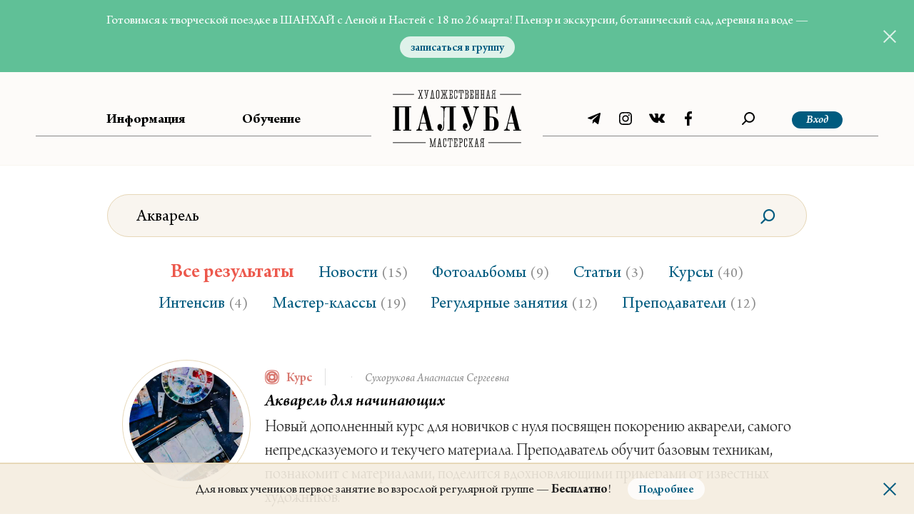

--- FILE ---
content_type: text/html; charset=utf-8
request_url: https://paluba.pro/search/?q=%D0%90%D0%BA%D0%B2%D0%B0%D1%80%D0%B5%D0%BB%D1%8C
body_size: 14878
content:



<!DOCTYPE HTML>
<html lang="en-US">
<head>

	<meta http-equiv="Content-Type" content="text/html; charset=utf-8" />

	<title>Поиск по сайту</title>

    
    <meta name="keywords" content="художественная мастерская, уроки живописи, уроки рисования">
    <meta name="description" content="Уютное место, где с помощью профессиональных преподавателей научится рисовать каждый, кто об этом мечтает.">


	
    
<meta property="og:description" content="Уютное место, где с помощью профессиональных преподавателей научится рисовать каждый, кто об этом мечтает." />


<meta property="og:image" content="https://paluba.pro/uploads/medialib/thumbnails/7ca4332c-c40b-459b-8a85-30bd030cec08_1200x630.jpg" />
<meta property="og:image:url" content="https://paluba.pro/uploads/medialib/thumbnails/7ca4332c-c40b-459b-8a85-30bd030cec08_1200x630.jpg" />



<meta property="og:image:width" content="1200" />


<meta property="og:image:height" content="630" />


<meta property="og:site_name" content="paluba.pro" />


<meta property="og:title" content="Поиск по сайту" />


<meta property="og:type" content="website" />


<meta property="og:url" content="https://paluba.pro/search/?q=%D0%90%D0%BA%D0%B2%D0%B0%D1%80%D0%B5%D0%BB%D1%8C" />
<meta property="twitter:url" content="https://paluba.pro/search/?q=%D0%90%D0%BA%D0%B2%D0%B0%D1%80%D0%B5%D0%BB%D1%8C" />



<meta property="twitter:description" content="Уютное место, где с помощью профессиональных преподавателей научится рисовать каждый, кто об этом мечтает." />


<meta property="twitter:domain" content="paluba.pro" />


<meta property="twitter:image:src" content="https://paluba.pro/uploads/medialib/thumbnails/7ca4332c-c40b-459b-8a85-30bd030cec08_1200x630.jpg" />


<meta property="twitter:title" content="Поиск по сайту" />




	<link href="/static/site/images/favicons/120.png?v=202" rel="apple-touch-icon" sizes="120x120" />
	<link href="/static/site/images/favicons/152.png?v=202" rel="apple-touch-icon" sizes="152x152" />
	<link href="/static/site/images/favicons/180.png?v=202" rel="apple-touch-icon" sizes="180x180" />
	<link href="/static/site/images/favicons/32.png?v=202" rel="icon" sizes="32x32" />
	<link href="/static/site/images/favicons/57.png?v=202" rel="icon" sizes="57x57" />
	<link href="/static/site/images/favicons/76.png?v=202" rel="icon" sizes="76x76" />
	<link href="/static/site/images/favicons/128.png?v=202" rel="icon" sizes="128x128" />
	<link href="/static/site/images/favicons/192.png?v=202" rel="icon" sizes="192x192" />

	<meta name="yandex-verification" content="03cc661d25fa8291" />

	<meta name="viewport" content="width=device-width, initial-scale=1, maximum-scale=1, user-scalable=yes" />
	<meta name="format-detection" content="telephone=no" />
	<meta name="format-detection" content="address=no" />

    <link rel="preload" href="/static/site/fonts/ArnoProRegular.woff?v=202" as="font" type="font/woff" crossorigin="anonymous">
    <link rel="preload" href="/static/site/fonts/ArnoProRegular.woff2?v=202" as="font" type="font/woff2" crossorigin="anonymous">
    <link rel="preload" href="/static/site/fonts/ArnoProBold.woff?v=202" as="font" type="font/woff" crossorigin="anonymous">
    <link rel="preload" href="/static/site/fonts/ArnoProBold.woff2?v=202" as="font" type="font/woff2" crossorigin="anonymous">

	<link rel="stylesheet" href="/static/site/css/screen.min.css?v=202" />
</head>

<body>

    
        




    <div class="notice-wrapper">
        <div>
            <p class="notice-wrapper__text">Готовимся к творческой поездке в ШАНХАЙ с Леной и Настей с 18 по 26 марта! Пленэр и экскурсии, ботанический сад,  деревня на воде —</p>
            <a href="https://paluba.pro/about/china_shanghai/">записаться в группу</a>
        </div>
        <div class="close-notice-wrapper icon-close" data-id="57"></div>
    </div>







<div class="body-cover">
	<div class="back"></div>
	<div class="close-pop-up-button close-pop-up icon-close"></div>


	<div class="body-cover-pop-up-wrapper narrow signin">
		<div class="pop-up-inner-container">

			<div class="logo icon-logo-paluba-symbol"></div>
			<div class="title-container">
				<div class="rotate-square-red"></div>
				<div class="title">
					<div class="switcher">Авторизация</div>
					<div class="switcher show-pop-up" data-pop-up="signup">
						<div class="back-gradient"></div>
						<span>Регистрация</span>
					</div>
				</div>
			</div>

			<form action="" method="post" class="pop-up-form signin">
				<input type="hidden" name="csrfmiddlewaretoken" value="lV4474Rd3WMt1BbWVCVkAkkdGS6Gmo360zfsQBvhXM5nBC1fdAFvIN8igHWls9Rg">

				<div>
					<input type="email" class="required" name="username" placeholder="Email *" maxlength="50">
					<input type="password" class="required" name="password" placeholder="Пароль *" maxlength="50">
				</div>

				<div class="round-button-medium blue submit-form">Войти</div>
				<div class="underbutton-link"><span class="show-pop-up" data-pop-up="password-recovery">Забыли пароль?</span></div>
			</form>

		</div>
	</div>


	<div class="body-cover-pop-up-wrapper narrow signup">
		<div class="pop-up-inner-container">

			<div class="logo icon-logo-paluba-symbol"></div>
			<div class="title-container">
				<div class="rotate-square-red"></div>
				<div class="title">
					<div class="switcher show-pop-up" data-pop-up="signin">
						<div class="back-gradient"></div>
						<span>Авторизация</span>
					</div>
					<div class="switcher">Регистрация</div>
				</div>
			</div>

			<form action="" method="post" class="pop-up-form signup" data-sitekey="6Lfx43ApAAAAABXzmTLfVySWX7JkqMdKzwNpxuQT">
				<input type="hidden" name="csrfmiddlewaretoken" value="lV4474Rd3WMt1BbWVCVkAkkdGS6Gmo360zfsQBvhXM5nBC1fdAFvIN8igHWls9Rg">

				<div>
					<input type="hidden" name="captcha" id="captcha">
					<input type="text" class="bold required" name="last_name" placeholder="Фамилия *" maxlength="50" autocomplete="off">
					<input type="text" class="bold required" name="first_name" placeholder="Имя *" maxlength="50" autocomplete="off">
					<input type="tel" class="required" name="phone" placeholder="Номер телефона *" maxlength="50" autocomplete="off">
					<input type="email" class="required" name="email" placeholder="Email *" maxlength="50" autocomplete="off">
                    <input type="password" class="required strict" name="password1" placeholder="Пароль *" maxlength="50" autocomplete="off" data-check-password-equal="true">
                    <input type="password" class="required strict" name="password2" placeholder="Пароль еще раз *" maxlength="50" autocomplete="off" data-check-password-equal="true">

                    <ul class="password-hint">
                        <li class="password-hint__item">длина пароля не менее 6 символов;</li>
                        <li class="password-hint__item">содержит минимум одну цифру, заглавную и строчную буквы;</li>
                        <li class="password-hint__item">состоит только из латинских букв, цифр или спецсимволов: ~ ! ? @ # $ % ^ & * _ - + ( ) [ ] { } > < / \ | . , : ;</li>
                    </ul>

					<input type="checkbox" class="required" id="i_agree" name="i_agree">
					<label class="label-checkbox" for="i_agree">
						<div class="label-container">
							<span>Я принимаю <a href="/policy/" target="_blank">правила сайта</a> и&nbsp;положения <a href="/uploads/files/946fff72-3b0d-4f65-9a8c-f11219058d34.pdf" download="oferta.pdf">договора-оферты</a></span>
						</div>
					</label>
				</div>

				<div class="round-button-medium blue submit-form">Отправить</div>
			</form>

		</div>
	</div>


	<div class="body-cover-pop-up-wrapper narrow confirm-code visible">
		<div class="pop-up-inner-container">

			<div class="logo icon-logo-paluba-symbol"></div>
			<div class="title-container">
				<div class="rotate-square-red"></div>
				<div class="title">
					<div>Подтверждение телефона</div>
				</div>
			</div>

			<div class="subtitle code-description">На телефон <span></span> поступит звонок, введите последние 4 цифры входящего номера:</div>

			<form action="" method="post" class="pop-up-form confirm-code">
				<input type="hidden" name="csrfmiddlewaretoken" value="lV4474Rd3WMt1BbWVCVkAkkdGS6Gmo360zfsQBvhXM5nBC1fdAFvIN8igHWls9Rg">
				<input type="hidden" name="email" value="">

				<div>
					<input type="text" class="code required" name="confirm_code" placeholder="Код подтверждения *" maxlength="4" autocomplete="off">
					<div class="subtitle confirm-code-timer-container">
						<div class="confirm-code-timer">Запросить еще раз через <span></span> сек</div>
						<div class="get-confirm-code-button invisible">Запросить еще раз</div>
					</div>
				</div>

				<div class="round-button-medium blue submit-form">Отправить</div>
			</form>

		</div>
	</div>


	<div class="body-cover-pop-up-wrapper narrow password-recovery">
		<div class="pop-up-inner-container">

			<div class="logo icon-logo-paluba-symbol"></div>
			<div class="title-container">
				<div class="rotate-square-red"></div>
				<div class="title">
					<div>Восстановление пароля</div>
				</div>
			</div>

			<div class="subtitle">Введите адрес электронной почты, который вы указывали во время регистарции на сайте. Мы отправим на него письмо с дальнейшими инструкциями.</div>

			<form action="" method="post" class="pop-up-form password-recovery">
				<input type="hidden" name="csrfmiddlewaretoken" value="lV4474Rd3WMt1BbWVCVkAkkdGS6Gmo360zfsQBvhXM5nBC1fdAFvIN8igHWls9Rg">

				<div>
					<input type="email" class="required" name="email" placeholder="Email *" maxlength="50" autocomplete="off">
				</div>

				<div class="round-button-medium blue submit-form">Отправить</div>
				<div class="underbutton-link"><span class="show-pop-up" data-pop-up="signin">Вспомнили пароль?</span></div>
			</form>

		</div>
	</div>


	<div class="body-cover-pop-up-wrapper narrow add-learner">
		<div class="pop-up-inner-container">

			<div class="logo icon-logo-paluba-symbol"></div>
			<div class="title-container">
				<div class="rotate-square-red"></div>
				<div class="title">
					<div>Добавление нового ученика</div>
				</div>
			</div>

			<div class="subtitle">ФИО учеников не должны повторяться и являются уникальными в пределах вашей учетной записи</div>

			<form action="" method="post" class="pop-up-form add-learner">
				<input type="hidden" name="csrfmiddlewaretoken" value="lV4474Rd3WMt1BbWVCVkAkkdGS6Gmo360zfsQBvhXM5nBC1fdAFvIN8igHWls9Rg">

				<div>
					<input type="text" class="bold required" name="last_name" placeholder="Фамилия *" maxlength="50" autocomplete="off">
					<input type="text" class="bold required" name="first_name" placeholder="Имя *" maxlength="50" autocomplete="off">
				</div>

				<div class="round-button-medium blue submit-form">Отправить</div>
			</form>

		</div>
	</div>


	<div class="body-cover-pop-up-wrapper narrow edit-learner">
		<div class="pop-up-inner-container">

			<div class="logo icon-logo-paluba-symbol"></div>
			<div class="title-container">
				<div class="rotate-square-red"></div>
				<div class="title">
					<div>Изменение данных ученика</div>
				</div>
			</div>

			<div class="subtitle">ФИО учеников не должны повторяться и являются уникальными в пределах вашей учетной записи</div>

			<form action="" method="post" class="pop-up-form edit-learner">
				<input type="hidden" name="csrfmiddlewaretoken" value="lV4474Rd3WMt1BbWVCVkAkkdGS6Gmo360zfsQBvhXM5nBC1fdAFvIN8igHWls9Rg">
				<input type="hidden" name="learner_id" value="">

				<div>
					<input type="text" class="bold required" name="last_name" placeholder="Фамилия *" maxlength="50" autocomplete="off">
					<input type="text" class="bold required" name="first_name" placeholder="Имя *" maxlength="50" autocomplete="off">
				</div>

				<div class="round-button-medium blue submit-form">Сохранить</div>
			</form>

		</div>
	</div>


	<div class="body-cover-pop-up-wrapper site-map">
		<div class="pop-up-inner-container">

			<div>
				<div class="title">Обучение</div>
				<ul>
					<li><a href="/events/?type=course" class="footer-link">Курсы</a></li>
                    <li><a href="/events/?type=master_class" class="footer-link">Мастер-классы</a></li>
                    <li><a href="/events/?type=intensive" class="footer-link">Интенсивы</a></li>
                    <li><a href="/lessons/" class="footer-link">Регулярные занятия</a></li>
                    <li><a href="/lessons/children/" class="footer-link">Детские занятия</a></li>
                    <!-- <li><a href="" class="footer-link">Видеокурсы</a></li> -->
                    <li><a href="/teachers/" class="footer-link">Преподаватели</a></li>
				</ul>
			</div>

			<div>
				<div class="title">О мастерской</div>
				<ul>
                    
                        <li><a href="/about/rules/" class="footer-link">Условия обучения</a></li>
                    
                        <li><a href="/about/faq/" class="footer-link">Вопросы и ответы</a></li>
                    
                        <li><a href="/about/sertificates/" class="footer-link">Подарочные сертификаты</a></li>
                    
                        <li><a href="/about/history/" class="footer-link">История Палубы</a></li>
                    
                        <li><a href="/about/discounts/" class="footer-link">Программа скидок</a></li>
                    
                        <li><a href="/about/freelesson/" class="footer-link">Бесплатное занятие</a></li>
                    
                        <li><a href="/about/corporate/" class="footer-link">Корпоративы</a></li>
                    
                        <li><a href="/about/masterclass/" class="footer-link">Детские мастер классы</a></li>
                    
                        <li><a href="/about/china_shanghai/" class="footer-link">Пленэр в Шанхае 18 - 26 марта 2026</a></li>
                    
				</ul>
			</div>

			<div>
				<div class="title">Информация</div>
				<ul>
					<li><a href="/contacts/" class="footer-link">Контакты</a></li>
                    <li><a href="/reviews/" class="footer-link">Отзывы учеников</a></li>
                    <li><a href="/news/" class="footer-link">Новости</a></li>
                    <li><a href="/articles/" class="footer-link">Статьи</a></li>
                    <li><a href="/gallery/" class="footer-link">Галерея</a></li>
                    <li><a href="/moodboard/" class="footer-link">Moodboard</a></li>
                    <li><a class="show-pop-up" data-pop-up="site-map">Карта сайта</a></li>
				</ul>
			</div>

		</div>
	</div>


	<div class="body-cover-pop-up-wrapper search">
		<div class="pop-up-inner-container">

			<form action="/search/" method="get" class="search-form instant-search-form">
				<div class="search-field-container">
					<div class="back"></div>
					<input type="search" name="q" class="search-field" placeholder="Поиск по сайту" autocomplete="off">
					<div class="search-button icon-search"></div>
				</div>
				<div class="search-suggestions-wrapper">
				</div>
				<div class="js-template">
					<a href="" class="search-suggestion-container">
						<span></span>
						<span></span>
					</a>
				</div>
			</form>

		</div>
	</div>


	


    


	<div class="body-cover-pop-up-wrapper narrow change-password">
		<div class="pop-up-inner-container">

			<div class="logo icon-logo-paluba-symbol"></div>
			<div class="title-container">
				<div class="rotate-square-red"></div>
				<div class="title">
					<div>Изменение пароля</div>
				</div>
			</div>

			<form action="" method="post" class="pop-up-form change-password">
				<input type="hidden" name="csrfmiddlewaretoken" value="lV4474Rd3WMt1BbWVCVkAkkdGS6Gmo360zfsQBvhXM5nBC1fdAFvIN8igHWls9Rg">

				<div>
					<input type="password" class="required" name="old_password" placeholder="Старый пароль *" maxlength="50" autocomplete="off">
                    <input type="password" class="required strict" name="new_password1" placeholder="Новый пароль *" maxlength="50" autocomplete="off" data-check-password-equal="true">
					<input type="password" class="required strict" name="new_password2" placeholder="Новый пароль еще раз *" maxlength="50" autocomplete="off" data-check-password-equal="true">
				</div>

                <ul class="password-hint">
                    <li class="password-hint__item">длина пароля не менее 6 символов;</li>
                    <li class="password-hint__item">содержит минимум одну цифру, заглавную и строчную буквы;</li>
                    <li class="password-hint__item">состоит только из латинских букв, цифр или спецсимволов: ~ ! ? @ # $ % ^ & * _ - + ( ) [ ] { } > < / \ | . , : ;</li>
                </ul>

				<div class="round-button-medium blue submit-form">Отправить</div>
			</form>

		</div>
	</div>


	<div class="body-cover-pop-up-wrapper narrow change-phone">
		<div class="pop-up-inner-container">

			<div class="logo icon-logo-paluba-symbol"></div>
			<div class="title-container">
				<div class="rotate-square-red"></div>
				<div class="title">
					<div>Изменение номера телефона</div>
				</div>
			</div>

			<form action="" method="post" class="pop-up-form change-phone">
				<input type="hidden" name="csrfmiddlewaretoken" value="lV4474Rd3WMt1BbWVCVkAkkdGS6Gmo360zfsQBvhXM5nBC1fdAFvIN8igHWls9Rg">

				<div>
					<input type="tel" class="required" name="phone" placeholder="Новый номер телефона *" maxlength="50" autocomplete="off">
				</div>

				<div class="round-button-medium blue submit-form">Отправить</div>
			</form>

		</div>
	</div>

</div>
<div class="photoviewer">
	<div class="back"></div>
	<div class="close-photoviewer-button icon-close"></div>

	<div class="photoviewer-top-bar"></div>

	<div class="photoviewer-content">
		<div class="photoviewer-content-preloader">Загрузка ...</div>
		<img class="photoviewer-content-img">
	</div>

	<div class="photoviewer-bottom-container open">
		<div class="photoviewer-bottom-bar">

			<div class="photoviewer-carousel-switcher icon-arrow-bold-up">
				<span>Показать</span>
				<span>Скрыть</span>
			</div>

			<div class="photoviewer-nav-wrapper">
				<div class="photoviewer-nav-prev icon-arrow-left"></div>
				<div class="photoviewer-counter">
					<span></span> / <span></span>
				</div>
				<div class="photoviewer-nav-next icon-arrow-right"></div>
			</div>

		</div>
		<div class="photoviewer-carousel-wrapper"></div>
	</div>
</div>
<div class="notification-wrapper"></div>
<div class="top-button">
	<div class="top-button__icon icon-arrow-bottom"></div>
</div>


<header class="">
	<div class="wrapper header__main">
		<div class="header-side-container header-side-container-left">
			<div class="header-side-container__desktop-block">

				

<div class="sub-menu-container information">
	<div class="triangle-border"></div>
	<ul class="sub-menu">

		<li><a href="/contacts/" class="">Контакты</a></li>
		<li>
			<div>
				<span>О мастерской</span>
				<ul>
                    
                        <li><a href="/about/rules/" class="">Условия обучения</a></li>
                    
                        <li><a href="/about/faq/" class="">Вопросы и ответы</a></li>
                    
                        <li><a href="/about/sertificates/" class="">Подарочные сертификаты</a></li>
                    
                        <li><a href="/about/history/" class="">История Палубы</a></li>
                    
                        <li><a href="/about/discounts/" class="">Программа скидок</a></li>
                    
                        <li><a href="/about/freelesson/" class="">Бесплатное занятие</a></li>
                    
                        <li><a href="/about/corporate/" class="">Корпоративы</a></li>
                    
                        <li><a href="/about/masterclass/" class="">Детские мастер классы</a></li>
                    
                        <li><a href="/about/china_shanghai/" class="">Пленэр в Шанхае 18 - 26 марта 2026</a></li>
                    
				</ul>
			</div>
		</li>
		<li><a href="/reviews/" class="">Отзывы учеников</a></li>
		<li><a href="/news/" class="">Новости</a></li>
		<li><a href="/articles/" class="">Статьи</a></li>
		<li><a href="/gallery/" class="">Галерея</a></li>
		<li><a href="/moodboard/" class="">Moodboard</a></li>
        <li><a class="show-pop-up" data-pop-up="site-map">Карта сайта</a></li>
	</ul>
	<div class="triangle-white"></div>
</div>

<div class="sub-menu-container education">
	<div class="triangle-border"></div>
	<ul class="sub-menu">
		<li>
			<div>
				<span>Детям</span>
				<ul>
					<li><a href="/lessons/children/" class="">Регулярные занятия</a></li>
					<li><a href="/events/children/" class="">Ближайшие мероприятия</a></li>
				</ul>
			</div>
		</li>
		<li>
			<div>
				<span>Взрослым</span>
				<ul>
					<li><a href="/lessons/adults/" class="">Регулярные занятия</a></li>
					<li><a href="/events/adults/" class="">Ближайшие мероприятия</a></li>
				</ul>
			</div>
		</li>
		<!-- <li><a href="">Видеокурсы</a></li> -->
		<li><a href="/teachers/" class="">Преподаватели</a></li>
	</ul>
	<div class="triangle-white"></div>
</div>

				<div class="header-item title show-sub-menu" data-sub-menu="information">Информация</div>

				<div class="header-item title show-sub-menu" data-sub-menu="education">Обучение</div>
			</div>

			<div class="header-side-container__mobile-block">
				<button type="button" class="icon-menu mobile-menu-toggle js-toggle-mobile-menu">
					<span></span>
					<span></span>
					<span></span>
				</button>
				





<div class="mobile-menu_outer">
    <button type="button" class="mobile-menu__close-btn js-close-mobile-menu icon-close"></button>

    <div class="mobile-menu_inner mobile-menu__body">
        <div class="mobile-menu__main">
            <div class="mobile-menu__site-nav mobile-nav">
                <div class="mobile-nav__lvl">
                    <div class="mobile-nav__lvl-title">Информация</div>
                    <div class="mobile-nav__links-list">
                        <ul class="sub-menu">
                            <li><a href="/contacts/" class="">Контакты</a></li>
                            <li>
                                <div>
                                    <span class="sub-menu__toggler-title js-toggler-btn">О мастерской</span>
                                    <ul class="sub-menu__toggler-menu js-toggler-content">
                                        
                                            <li><a href="/about/rules/" class="">Условия обучения</a></li>
                                        
                                            <li><a href="/about/faq/" class="">Вопросы и ответы</a></li>
                                        
                                            <li><a href="/about/sertificates/" class="">Подарочные сертификаты</a></li>
                                        
                                            <li><a href="/about/history/" class="">История Палубы</a></li>
                                        
                                            <li><a href="/about/discounts/" class="">Программа скидок</a></li>
                                        
                                            <li><a href="/about/freelesson/" class="">Бесплатное занятие</a></li>
                                        
                                            <li><a href="/about/corporate/" class="">Корпоративы</a></li>
                                        
                                            <li><a href="/about/masterclass/" class="">Детские мастер классы</a></li>
                                        
                                            <li><a href="/about/china_shanghai/" class="">Пленэр в Шанхае 18 - 26 марта 2026</a></li>
                                        
                                    </ul>
                                </div>
                            </li>
                            <li><a href="/reviews/" class="">Отзывы учеников</a></li>
                            <li><a href="/news/" class="">Новости</a></li>
                            <li><a href="/articles/" class="">Статьи</a></li>
                            <li><a href="/gallery/" class="">Галерея</a></li>
                            <li><a href="/moodboard/" class="">Moodboard</a></li>
                            <li><a class="show-pop-up" data-pop-up="site-map">Карта сайта</a></li>
                        </ul>
                    </div>
                </div>

                <div class="mobile-nav__lvl">
                    <div class="mobile-nav__lvl-title">Обучение</div>
                    <div class="mobile-nav__links-list">
                        <ul class="sub-menu">
                            <li>
                                <div>
                                    <span class="sub-menu__toggler-title js-toggler-btn">Детям</span>
                                    <ul class="sub-menu__toggler-menu js-toggler-content">
                                        <li><a href="/lessons/children/" class="">Регулярные занятия</a></li>
                                        <li><a href="/events/children/" class="">Ближайшие мероприятия</a></li>
                                    </ul>
                                </div>
                            </li>
                            <li>
                                <div>
                                    <span class="sub-menu__toggler-title js-toggler-btn">Взрослым</span>
                                    <ul class="sub-menu__toggler-menu js-toggler-content">
                                        <li><a href="/lessons/adults/" class="">Регулярные занятия</a></li>
                                        <li><a href="/events/adults/" class="">Ближайшие мероприятия</a></li>
                                    </ul>
                                </div>
                            </li>
                            <!-- <li><a href="">Видеокурсы</a></li> -->
                            <li><a href="/teachers/" class="">Преподаватели</a></li>
                        </ul>
                    </div>
                </div>
            </div>
        </div>

        <div class="mobile-menu__footer">
            <div class="mobile-menu__footer_inner">
                <div class="mobile-menu__socials">
                    
                        


<div class="socials">
    
        <a href="https://t.me/paluba_khv" class="mobile-menu__socials-item socials__item" target="_blank" title="Телеграм-канал">
            <svg viewBox="0 0 24 24" xmlns="http://www.w3.org/2000/svg">
                <path d="M19.785 4.1052L3.84049 10.6219C2.75234 11.0851 2.75863 11.7285 3.64085 12.0154L7.73445 13.3689L17.2058 7.03519C17.6537 6.74638 18.0629 6.90175 17.7265 7.21819L10.0528 14.5584H10.051L10.0528 14.5594L9.77045 19.0315C10.1841 19.0315 10.3667 18.8304 10.5987 18.5931L12.5871 16.5438L16.7229 19.7817C17.4855 20.2268 18.0332 19.998 18.2229 19.0334L20.9379 5.47202C21.2158 4.29107 20.5126 3.75635 19.785 4.1052V4.1052Z"/>
            </svg>
        </a>
    
    
        <a href="https://www.instagram.com/paluba.pro" class="mobile-menu__socials-item socials__item" target="_blank" title="Лента в Instagram">
            <svg viewBox="0 0 24 24" xmlns="http://www.w3.org/2000/svg">
                <path fill-rule="evenodd" clip-rule="evenodd" d="M12.0001 7.38489C9.4473 7.38489 7.375 9.45719 7.375 12.01C7.375 14.5629 9.4473 16.6352 12.0001 16.6352C14.553 16.6352 16.6253 14.5629 16.6253 12.01C16.6253 9.45719 14.553 7.38489 12.0001 7.38489ZM12.0001 15.0134C10.3383 15.0134 8.9968 13.6719 8.9968 12.01C8.9968 10.3482 10.3383 9.00669 12.0001 9.00669C13.662 9.00669 15.0035 10.3482 15.0035 12.01C15.0035 13.6719 13.662 15.0134 12.0001 15.0134Z"/>
                <path d="M17.8865 7.20469C17.8865 7.80183 17.4025 8.28591 16.8053 8.28591C16.2082 8.28591 15.7241 7.80183 15.7241 7.20469C15.7241 6.60756 16.2082 6.12347 16.8053 6.12347C17.4025 6.12347 17.8865 6.60756 17.8865 7.20469Z"/>
                <path fill-rule="evenodd" clip-rule="evenodd" d="M12 3C9.5573 3 9.24695 3.01 8.28588 3.05004C7.32481 3.09009 6.67409 3.25025 6.10346 3.47049C5.5128 3.70075 5.01225 4.01113 4.51169 4.51169C4.01113 5.01225 3.70078 5.51277 3.47052 6.10343C3.25028 6.67406 3.10011 7.33485 3.05006 8.28591C3.01001 9.24698 3 9.55728 3 12C3 14.4427 3.01001 14.7531 3.05006 15.7142C3.0901 16.6752 3.25028 17.3259 3.47052 17.8966C3.70078 18.4872 4.01113 18.9878 4.51169 19.4883C5.01225 19.9889 5.5128 20.2992 6.10346 20.5295C6.67409 20.7498 7.33482 20.8999 8.28588 20.95C9.24695 20.99 9.5573 21 12 21C14.4427 21 14.7531 20.99 15.7142 20.95C16.6752 20.9099 17.3259 20.7498 17.8966 20.5295C18.4872 20.2992 18.9878 19.9889 19.4883 19.4883C19.9889 18.9878 20.2992 18.4872 20.5295 17.8966C20.7498 17.3259 20.8999 16.6652 20.95 15.7142C20.99 14.7531 21 14.4427 21 12C21 9.55728 20.99 9.24698 20.95 8.28591C20.9099 7.32484 20.7498 6.67406 20.5295 6.10343C20.2992 5.51277 19.9889 5.01225 19.4883 4.51169C18.9878 4.01113 18.4872 3.70075 17.8966 3.47049C17.3259 3.25025 16.6652 3.1001 15.7142 3.05004C14.7531 3.01 14.4427 3 12 3ZM12 4.6218C14.4027 4.6218 14.693 4.6318 15.6441 4.67184C16.525 4.71189 16.9956 4.86205 17.3159 4.98219C17.7364 5.14236 18.0367 5.34263 18.3471 5.65298C18.6574 5.96332 18.8576 6.26362 19.0178 6.68409C19.1379 7.00445 19.2881 7.47495 19.3282 8.35593C19.3682 9.30699 19.3782 9.58732 19.3782 12C19.3782 14.4127 19.3682 14.693 19.3282 15.6441C19.2881 16.525 19.1379 16.9956 19.0178 17.3159C18.8576 17.7364 18.6574 18.0367 18.3471 18.3471C18.0367 18.6574 17.7364 18.8576 17.3159 19.0178C16.9956 19.1379 16.525 19.2881 15.6441 19.3282C14.693 19.3682 14.4127 19.3782 12 19.3782C9.58733 19.3782 9.30702 19.3682 8.35596 19.3282C7.47498 19.2881 7.00446 19.1379 6.68411 19.0178C6.26364 18.8576 5.9633 18.6574 5.65296 18.3471C5.34261 18.0367 5.14239 17.7364 4.98222 17.3159C4.86208 16.9956 4.7119 16.525 4.67186 15.6441C4.63181 14.693 4.62181 14.4127 4.62181 12C4.62181 9.58732 4.63181 9.30699 4.67186 8.35593C4.7119 7.47495 4.86208 7.00445 4.98222 6.68409C5.14239 6.26362 5.34261 5.96332 5.65296 5.65298C5.9633 5.34263 6.26364 5.14236 6.68411 4.98219C7.00446 4.86205 7.47498 4.71189 8.35596 4.67184C9.30702 4.6318 9.59734 4.6218 12 4.6218Z"/>
            </svg>
        </a>
    
    
        <a href="https://vk.com/artpaluba" class="mobile-menu__socials-item socials__item" target="_blank" title="Группа во Вконтакте">
            <svg viewBox="0 0 24 24" xmlns="http://www.w3.org/2000/svg">
                <path fill-rule="evenodd" clip-rule="evenodd" d="M22.806 16.6039C22.7418 16.5017 22.384 15.675 20.6225 13.9845C18.7784 12.2103 19.0261 12.4982 21.2463 9.43291C22.595 7.56584 23.1363 6.4233 22.9711 5.94028C22.806 5.47584 21.8152 5.5966 21.8152 5.5966L18.5032 5.61518C18.5032 5.61518 18.2555 5.57802 18.072 5.68949C17.8977 5.80096 17.7784 6.06104 17.7784 6.06104C17.7784 6.06104 17.2555 7.50082 16.5582 8.73624C15.0811 11.3278 14.494 11.4672 14.2554 11.3C13.6958 10.9284 13.8334 9.79516 13.8334 8.98703C13.8334 6.47903 14.2004 5.4294 13.1178 5.16002C12.76 5.06713 12.4939 5.0114 11.5765 5.00211C10.393 4.99282 9.39298 5.00211 8.83334 5.29006C8.45719 5.48513 8.16361 5.90313 8.3471 5.931C8.56728 5.95886 9.06271 6.07033 9.32877 6.44189C9.66822 6.91562 9.65905 7.99313 9.65905 7.99313C9.65905 7.99313 9.85171 10.947 9.20032 11.3185C8.75078 11.5693 8.14525 11.0585 6.82414 8.70838C6.1544 7.50082 5.64064 6.1725 5.64064 6.1725C5.64064 6.1725 5.53972 5.92171 5.36541 5.79167C5.15439 5.63376 4.86081 5.57802 4.86081 5.57802L1.71399 5.5966C1.71399 5.5966 1.2461 5.60589 1.07178 5.81954C0.915816 6.00531 1.0626 6.39544 1.0626 6.39544C1.0626 6.39544 3.52135 12.3589 6.31037 15.3685C8.87004 18.1273 11.7692 17.9415 11.7692 17.9415H13.0811C13.0811 17.9415 13.4756 17.8951 13.6774 17.6721C13.8609 17.4678 13.8609 17.0776 13.8609 17.0776C13.8609 17.0776 13.8334 15.2477 14.6591 14.9784C15.4665 14.709 16.5032 16.7432 17.6041 17.5235C18.439 18.118 19.072 17.988 19.072 17.988L22.017 17.9415C21.9895 17.9508 23.5308 17.8579 22.806 16.6039Z"/>
            </svg>
        </a>
    
    
        <a href="https://www.facebook.com/paluba.pro" class="mobile-menu__socials-item socials__item" target="_blank" title="Сообщество на Facebook">
            <svg viewBox="0 0 24 24" xmlns="http://www.w3.org/2000/svg">
                <path d="M13.4933 22V12.88H16.4412L16.8844 9.32001H13.4933V7.04999C13.4933 6.01999 13.7726 5.32001 15.1888 5.32001H17V2.14001C16.6821 2.10001 15.6127 2 14.3603 2C11.7495 2 9.95762 3.66001 9.95762 6.70001V9.32001H7V12.88H9.95762V22H13.4933Z"/>
            </svg>
        </a>
    
</div>
                    
                </div>

                
                    <div class="round-button-mini blue login show-pop-up" data-pop-up="signin">Вход</div>
                
            </div>
        </div>
    </div>
</div>

			</div>
		</div>

		<div class="header-logo-container">
			<a href="/" class="icon-logo-paluba-simple" alt="Художественная мастерская «Палуба»" title="Перейти на Главную"></a>
			<div class="header-index-logo-inner-container">
				<div class="header-index-logo-border">
					<div class="icon-logo-paluba-full"></div>
				</div>
			</div>
		</div>

		<div class="header-side-container header-side-container-right">
			<div class="header-side-container__desktop-block">
                
                    


<div class="socials">
    
        <a href="https://t.me/paluba_khv" class="header-item header-item--icon socials__item" target="_blank" title="Телеграм-канал">
            <svg viewBox="0 0 24 24" xmlns="http://www.w3.org/2000/svg">
                <path d="M19.785 4.1052L3.84049 10.6219C2.75234 11.0851 2.75863 11.7285 3.64085 12.0154L7.73445 13.3689L17.2058 7.03519C17.6537 6.74638 18.0629 6.90175 17.7265 7.21819L10.0528 14.5584H10.051L10.0528 14.5594L9.77045 19.0315C10.1841 19.0315 10.3667 18.8304 10.5987 18.5931L12.5871 16.5438L16.7229 19.7817C17.4855 20.2268 18.0332 19.998 18.2229 19.0334L20.9379 5.47202C21.2158 4.29107 20.5126 3.75635 19.785 4.1052V4.1052Z"/>
            </svg>
        </a>
    
    
        <a href="https://www.instagram.com/paluba.pro" class="header-item header-item--icon socials__item" target="_blank" title="Лента в Instagram">
            <svg viewBox="0 0 24 24" xmlns="http://www.w3.org/2000/svg">
                <path fill-rule="evenodd" clip-rule="evenodd" d="M12.0001 7.38489C9.4473 7.38489 7.375 9.45719 7.375 12.01C7.375 14.5629 9.4473 16.6352 12.0001 16.6352C14.553 16.6352 16.6253 14.5629 16.6253 12.01C16.6253 9.45719 14.553 7.38489 12.0001 7.38489ZM12.0001 15.0134C10.3383 15.0134 8.9968 13.6719 8.9968 12.01C8.9968 10.3482 10.3383 9.00669 12.0001 9.00669C13.662 9.00669 15.0035 10.3482 15.0035 12.01C15.0035 13.6719 13.662 15.0134 12.0001 15.0134Z"/>
                <path d="M17.8865 7.20469C17.8865 7.80183 17.4025 8.28591 16.8053 8.28591C16.2082 8.28591 15.7241 7.80183 15.7241 7.20469C15.7241 6.60756 16.2082 6.12347 16.8053 6.12347C17.4025 6.12347 17.8865 6.60756 17.8865 7.20469Z"/>
                <path fill-rule="evenodd" clip-rule="evenodd" d="M12 3C9.5573 3 9.24695 3.01 8.28588 3.05004C7.32481 3.09009 6.67409 3.25025 6.10346 3.47049C5.5128 3.70075 5.01225 4.01113 4.51169 4.51169C4.01113 5.01225 3.70078 5.51277 3.47052 6.10343C3.25028 6.67406 3.10011 7.33485 3.05006 8.28591C3.01001 9.24698 3 9.55728 3 12C3 14.4427 3.01001 14.7531 3.05006 15.7142C3.0901 16.6752 3.25028 17.3259 3.47052 17.8966C3.70078 18.4872 4.01113 18.9878 4.51169 19.4883C5.01225 19.9889 5.5128 20.2992 6.10346 20.5295C6.67409 20.7498 7.33482 20.8999 8.28588 20.95C9.24695 20.99 9.5573 21 12 21C14.4427 21 14.7531 20.99 15.7142 20.95C16.6752 20.9099 17.3259 20.7498 17.8966 20.5295C18.4872 20.2992 18.9878 19.9889 19.4883 19.4883C19.9889 18.9878 20.2992 18.4872 20.5295 17.8966C20.7498 17.3259 20.8999 16.6652 20.95 15.7142C20.99 14.7531 21 14.4427 21 12C21 9.55728 20.99 9.24698 20.95 8.28591C20.9099 7.32484 20.7498 6.67406 20.5295 6.10343C20.2992 5.51277 19.9889 5.01225 19.4883 4.51169C18.9878 4.01113 18.4872 3.70075 17.8966 3.47049C17.3259 3.25025 16.6652 3.1001 15.7142 3.05004C14.7531 3.01 14.4427 3 12 3ZM12 4.6218C14.4027 4.6218 14.693 4.6318 15.6441 4.67184C16.525 4.71189 16.9956 4.86205 17.3159 4.98219C17.7364 5.14236 18.0367 5.34263 18.3471 5.65298C18.6574 5.96332 18.8576 6.26362 19.0178 6.68409C19.1379 7.00445 19.2881 7.47495 19.3282 8.35593C19.3682 9.30699 19.3782 9.58732 19.3782 12C19.3782 14.4127 19.3682 14.693 19.3282 15.6441C19.2881 16.525 19.1379 16.9956 19.0178 17.3159C18.8576 17.7364 18.6574 18.0367 18.3471 18.3471C18.0367 18.6574 17.7364 18.8576 17.3159 19.0178C16.9956 19.1379 16.525 19.2881 15.6441 19.3282C14.693 19.3682 14.4127 19.3782 12 19.3782C9.58733 19.3782 9.30702 19.3682 8.35596 19.3282C7.47498 19.2881 7.00446 19.1379 6.68411 19.0178C6.26364 18.8576 5.9633 18.6574 5.65296 18.3471C5.34261 18.0367 5.14239 17.7364 4.98222 17.3159C4.86208 16.9956 4.7119 16.525 4.67186 15.6441C4.63181 14.693 4.62181 14.4127 4.62181 12C4.62181 9.58732 4.63181 9.30699 4.67186 8.35593C4.7119 7.47495 4.86208 7.00445 4.98222 6.68409C5.14239 6.26362 5.34261 5.96332 5.65296 5.65298C5.9633 5.34263 6.26364 5.14236 6.68411 4.98219C7.00446 4.86205 7.47498 4.71189 8.35596 4.67184C9.30702 4.6318 9.59734 4.6218 12 4.6218Z"/>
            </svg>
        </a>
    
    
        <a href="https://vk.com/artpaluba" class="header-item header-item--icon socials__item" target="_blank" title="Группа во Вконтакте">
            <svg viewBox="0 0 24 24" xmlns="http://www.w3.org/2000/svg">
                <path fill-rule="evenodd" clip-rule="evenodd" d="M22.806 16.6039C22.7418 16.5017 22.384 15.675 20.6225 13.9845C18.7784 12.2103 19.0261 12.4982 21.2463 9.43291C22.595 7.56584 23.1363 6.4233 22.9711 5.94028C22.806 5.47584 21.8152 5.5966 21.8152 5.5966L18.5032 5.61518C18.5032 5.61518 18.2555 5.57802 18.072 5.68949C17.8977 5.80096 17.7784 6.06104 17.7784 6.06104C17.7784 6.06104 17.2555 7.50082 16.5582 8.73624C15.0811 11.3278 14.494 11.4672 14.2554 11.3C13.6958 10.9284 13.8334 9.79516 13.8334 8.98703C13.8334 6.47903 14.2004 5.4294 13.1178 5.16002C12.76 5.06713 12.4939 5.0114 11.5765 5.00211C10.393 4.99282 9.39298 5.00211 8.83334 5.29006C8.45719 5.48513 8.16361 5.90313 8.3471 5.931C8.56728 5.95886 9.06271 6.07033 9.32877 6.44189C9.66822 6.91562 9.65905 7.99313 9.65905 7.99313C9.65905 7.99313 9.85171 10.947 9.20032 11.3185C8.75078 11.5693 8.14525 11.0585 6.82414 8.70838C6.1544 7.50082 5.64064 6.1725 5.64064 6.1725C5.64064 6.1725 5.53972 5.92171 5.36541 5.79167C5.15439 5.63376 4.86081 5.57802 4.86081 5.57802L1.71399 5.5966C1.71399 5.5966 1.2461 5.60589 1.07178 5.81954C0.915816 6.00531 1.0626 6.39544 1.0626 6.39544C1.0626 6.39544 3.52135 12.3589 6.31037 15.3685C8.87004 18.1273 11.7692 17.9415 11.7692 17.9415H13.0811C13.0811 17.9415 13.4756 17.8951 13.6774 17.6721C13.8609 17.4678 13.8609 17.0776 13.8609 17.0776C13.8609 17.0776 13.8334 15.2477 14.6591 14.9784C15.4665 14.709 16.5032 16.7432 17.6041 17.5235C18.439 18.118 19.072 17.988 19.072 17.988L22.017 17.9415C21.9895 17.9508 23.5308 17.8579 22.806 16.6039Z"/>
            </svg>
        </a>
    
    
        <a href="https://www.facebook.com/paluba.pro" class="header-item header-item--icon socials__item" target="_blank" title="Сообщество на Facebook">
            <svg viewBox="0 0 24 24" xmlns="http://www.w3.org/2000/svg">
                <path d="M13.4933 22V12.88H16.4412L16.8844 9.32001H13.4933V7.04999C13.4933 6.01999 13.7726 5.32001 15.1888 5.32001H17V2.14001C16.6821 2.10001 15.6127 2 14.3603 2C11.7495 2 9.95762 3.66001 9.95762 6.70001V9.32001H7V12.88H9.95762V22H13.4933Z"/>
            </svg>
        </a>
    
</div>
                

				<button type="button" class="header-item header-item--icon header-item--search show-pop-up" data-pop-up="search" title="Поиск по сайту">
                    <svg width="24" height="24" viewBox="0 0 24 24" xmlns="http://www.w3.org/2000/svg">
                        <path d="M13.5952 3C9.51799 3 6.20028 6.32002 6.20028 10.4C6.20028 12.08 6.76989 13.6301 7.71923 14.8701L3.2923 19.3C2.90257 19.69 2.90257 20.32 3.2923 20.71C3.49216 20.91 3.74199 21 4.00181 21C4.26163 21 4.51146 20.9 4.71133 20.71L9.13824 16.28C10.3774 17.23 11.9263 17.8 13.6051 17.8C17.6823 17.8 21 14.48 21 10.4C21 6.32002 17.6723 3 13.5952 3ZM13.5952 15.8C10.6172 15.8 8.19889 13.38 8.19889 10.4C8.19889 7.42002 10.6172 5 13.5952 5C16.5731 5 18.9914 7.42002 18.9914 10.4C18.9914 13.38 16.5731 15.8 13.5952 15.8Z"/>
                    </svg>
                </button>

                
                    <div class="round-button-mini blue login show-pop-up" data-pop-up="signin">Вход</div>
                
			</div>

			<div class="header-side-container__mobile-block">
				<button type="button" class="header__mobile-search-btn show-pop-up" data-pop-up="search" title="Поиск по сайту">
                    <svg width="24" height="24" viewBox="0 0 24 24" xmlns="http://www.w3.org/2000/svg">
                        <path d="M13.5952 3C9.51799 3 6.20028 6.32002 6.20028 10.4C6.20028 12.08 6.76989 13.6301 7.71923 14.8701L3.2923 19.3C2.90257 19.69 2.90257 20.32 3.2923 20.71C3.49216 20.91 3.74199 21 4.00181 21C4.26163 21 4.51146 20.9 4.71133 20.71L9.13824 16.28C10.3774 17.23 11.9263 17.8 13.6051 17.8C17.6823 17.8 21 14.48 21 10.4C21 6.32002 17.6723 3 13.5952 3ZM13.5952 15.8C10.6172 15.8 8.19889 13.38 8.19889 10.4C8.19889 7.42002 10.6172 5 13.5952 5C16.5731 5 18.9914 7.42002 18.9914 10.4C18.9914 13.38 16.5731 15.8 13.5952 15.8Z"/>
                    </svg>
                </button>
			</div>
		</div>
	</div>
</header>
    

    
    <section>
        <div class="wrapper">
            <div class="search-result-header-container">
                <form action="/search/" method="get" class="search-form">
                    <div class="search-field-container">
                        <div class="back"></div>
                        <input type="search" name="q" class="search-field" placeholder="Поиск по сайту" autocomplete="off" value="Акварель">
                        <div class="search-button icon-search"></div>
                    </div>
                </form>
                
                    <div class="search-result-sections-container">
                        
                            
                                <a href="/search/?q=Акварель" class="search-all-results active">Все результаты</a>
                            
                        
                            
                                <a href="/search/?q=Акварель&filter=news" class="search-result-section ">Новости <span>(15)</span></a>
                            
                        
                            
                                <a href="/search/?q=Акварель&filter=albums" class="search-result-section ">Фотоальбомы <span>(9)</span></a>
                            
                        
                            
                                <a href="/search/?q=Акварель&filter=articles" class="search-result-section ">Статьи <span>(3)</span></a>
                            
                        
                            
                                <a href="/search/?q=Акварель&filter=course" class="search-result-section ">Курсы <span>(40)</span></a>
                            
                        
                            
                                <a href="/search/?q=Акварель&filter=intensive" class="search-result-section ">Интенсив <span>(4)</span></a>
                            
                        
                            
                                <a href="/search/?q=Акварель&filter=master_class" class="search-result-section ">Мастер-классы <span>(19)</span></a>
                            
                        
                            
                                <a href="/search/?q=Акварель&filter=regular_lesson" class="search-result-section ">Регулярные занятия <span>(12)</span></a>
                            
                        
                            
                                <a href="/search/?q=Акварель&filter=teachers" class="search-result-section ">Преподаватели <span>(12)</span></a>
                            
                        

                    </div>
                
            </div>
        </div>
    </section>

    <section>
        <div class="wrapper">
            <div class="list-items-container search-result">

                
                    
                        
                            

<a href="/events/35/" class="list-item-container course">
	<div class="cover-container">
		<div class="border-container">
			<img src="/uploads/medialib/thumbnails/98ed5847-3bfd-40c0-81a8-8be597f090ac_320x320_crop.jpg">
		</div>
	</div>
	<div class="list-item-content with-cover">
		<div class="meta-container">
			<div class="type course icon-course-4">Курс</div>
			<div class="date"></div>
			<div class="teachers">
				
                    
					    <span class="comma">Сухорукова Анастасия Сергеевна</span>
                    
				
			</div>
		</div>
		<div class="title">Акварель для начинающих</div>
		<p class="text">Новый дополненный курс для новичков с нуля посвящен покорению акварели, самого непредсказуемого и текучего материала. Преподаватель обучит базовым техникам, познакомит с материалами, поделится вдохновляющими примерами от известных художников.</p>
	</div>
</a>
                        
                    
                
                    
                        
                            

<a href="/events/65/" class="list-item-container course">
	<div class="cover-container">
		<div class="border-container">
			<img src="/uploads/medialib/thumbnails/98ed5847-3bfd-40c0-81a8-8be597f090ac_320x320_crop.jpg">
		</div>
	</div>
	<div class="list-item-content with-cover">
		<div class="meta-container">
			<div class="type course icon-course-4">Курс</div>
			<div class="date"></div>
			<div class="teachers">
				
                    
					    <span class="comma">Сухорукова Анастасия Сергеевна</span>
                    
				
			</div>
		</div>
		<div class="title">Акварель для начинающих</div>
		<p class="text">Живопись — это условность, а акварель — условность живописи. Курс для новичков с нуля посвящен покорению самого непредсказуемого и текучего материала. Преподаватель обучит базовым техникам, познакомит с материалами, поделится вдохновляющими примерами от известных художников.</p>
	</div>
</a>
                        
                    
                
                    
                        
                            

<a href="/events/141/" class="list-item-container course">
	<div class="cover-container">
		<div class="border-container">
			<img src="/uploads/medialib/thumbnails/5fd631cf-0ada-48e4-8208-049f4740e0c2_320x320_crop.jpg">
		</div>
	</div>
	<div class="list-item-content with-cover">
		<div class="meta-container">
			<div class="type course icon-course-4">Курс</div>
			<div class="date"></div>
			<div class="teachers">
				
                    
					    <span class="comma">Сухорукова Анастасия Сергеевна</span>
                    
				
			</div>
		</div>
		<div class="title">Базовый курс акварели</div>
		<p class="text">Курс для начинающих акварелистов — разберемся с особенностями материалов для акварели, составим базовую палитру красок, которые дают гармоничные цвета. Изучим возможности акварельной бумаги и способы рисованию кистью. Группа для взрослых и ребят от 12 лет.</p>
	</div>
</a>
                        
                    
                
                    
                        
                            

<a href="/events/108/" class="list-item-container course">
	<div class="cover-container">
		<div class="border-container">
			<img src="/uploads/medialib/thumbnails/5fd631cf-0ada-48e4-8208-049f4740e0c2_320x320_crop.jpg">
		</div>
	</div>
	<div class="list-item-content with-cover">
		<div class="meta-container">
			<div class="type course icon-course-4">Курс</div>
			<div class="date"></div>
			<div class="teachers">
				
                    
					    <span class="comma">Сухорукова Анастасия Сергеевна</span>
                    
				
			</div>
		</div>
		<div class="title">Базовый курс акварели</div>
		<p class="text">Курс для начинающих акварелистов — разберемся с особенностями материалов для акварели, составим базовую палитру красок, которые дают гармоничные цвета. Изучим возможности акварельной бумаги и способы рисованию кистью. Группа для взрослых и ребят от 12 лет.</p>
	</div>
</a>
                        
                    
                
                    
                        
                            



                        
                    
                
                    
                        
                            

<a href="/events/24/" class="list-item-container course">
	<div class="cover-container">
		<div class="border-container">
			<img src="/uploads/medialib/thumbnails/27fe0137-2e3f-4ae7-876c-12f12c3fec92_320x320_crop.jpg">
		</div>
	</div>
	<div class="list-item-content with-cover">
		<div class="meta-container">
			<div class="type course icon-course-4">Курс</div>
			<div class="date"></div>
			<div class="teachers">
				
                    
					    <span class="comma">Сухорукова Анастасия Сергеевна</span>
                    
				
			</div>
		</div>
		<div class="title">Акварель для начинающих</div>
		<p class="text">Программа рассчитана на новичков, которые пока ничего не умеют и не знают, с какой стороны бумаги надо писать. Преподаватель обучит базовым акварельным техникам, познакомит с основными и вспомогательными материалами, поделится вдохновляющими примерами от известных художников.</p>
	</div>
</a>
                        
                    
                
                    
                        
                            

<a href="/events/53/" class="list-item-container course">
	<div class="cover-container">
		<div class="border-container">
			<img src="/uploads/medialib/thumbnails/f2220127-2701-4686-8a64-013104c1a155_320x320_crop.jpg">
		</div>
	</div>
	<div class="list-item-content with-cover">
		<div class="meta-container">
			<div class="type course icon-course-4">Курс</div>
			<div class="date"></div>
			<div class="teachers">
				
                    
					    <span class="comma">Стрельцова Людмила Александровна</span>
                    
				
			</div>
		</div>
		<div class="title">Акварель: от простого к сложному</div>
		<p class="text">Курс поможет новичкам освоить базовые приемы работы с акварелью, научиться правильно подбирать материалы, создавать картины в разных техниках и начать самостоятельный творческий путь.</p>
	</div>
</a>
                        
                    
                
                    
                        
                            

<a href="/events/323/" class="list-item-container master_class">
	<div class="cover-container">
		<div class="border-container">
			<img src="/uploads/medialib/thumbnails/120721aa-1f94-49ad-9d7c-c9ea2f738ea2_320x320_crop.jpg">
		</div>
	</div>
	<div class="list-item-content with-cover">
		<div class="meta-container">
			<div class="type master_class icon-master_class-4">Мастер-класс</div>
			<div class="date"></div>
			<div class="teachers">
				
                    
					    <span class="comma">Ерубаева Анна </span>
                    
				
			</div>
		</div>
		<div class="title">Акварельная открытка к Рождеству | 10+</div>
		<p class="text">Приглашаем вас на увлекательный мастер-класс по акварели для взрослых и детей, который пройдет в нашей уютной мастерской в новогодние каникулы! Это отличная возможность провести время с пользой, погрузиться в мир творчества и создать уникальные открытки, …</p>
	</div>
</a>
                        
                    
                
                    
                        
                            



    <a href="/news/33/" class="list-item-container new">
        
            <div class="cover-container">
                <img src="/uploads/medialib/thumbnails/f39fdb79-02fd-412d-ac5a-1d56da9dc558_360x360_crop.jpg">
            </div>
        
        <div class="list-item-content  with-cover ">
            <div class="meta-container">
                <div class="type">Новость</div>
                <div class="date">7 июля 2017</div>
            </div>
            <div class="title">Иллюстрации в акварельной группе</div>
            <p class="text">Настя Сухорукова приглашает порисовать акварельные иллюстрации, ждем вас на Палубе в воскресенье!«Рассматривать иллюстрации в книгах — это своего рода игра, можно угадать по картинкам, о чем же сюжет. И читая потом историю, оживлять именно увиденных …</p>
        </div>
    </a>

                        
                    
                
                    
                        
                            
<a href="/gallery/23/" class="list-item-container gallery-album">
	<div class="cover-container">
		<img src="/uploads/medialib/thumbnails/ecf1d22b-7c4e-4c79-9aa9-849f68c376f8_360x360_crop.jpg">
	</div>
	<div class="list-item-content with-cover">
		<div class="meta-container">
			<div class="type">Фотоальбом</div>
			<div class="date">13 октября 2017 — 5 ноября 2017</div>
			<div class="photos">50 фото</div>
		</div>
		<div class="title">Акварельный курс в октябре 2017</div>
		<p class="text">На акварельном курсе для начинающих очень подробно изучали художественные материалы и учились писать акварелью в разных техниках.</p>
	</div>
</a>
                        
                    
                
                    
                        
                            

<a href="/events/12/" class="list-item-container course">
	<div class="cover-container">
		<div class="border-container">
			<img src="/uploads/medialib/thumbnails/97d42d08-b349-42be-964e-5b4179becdbb_320x320_crop.jpg">
		</div>
	</div>
	<div class="list-item-content with-cover">
		<div class="meta-container">
			<div class="type course icon-course-4">Курс</div>
			<div class="date"></div>
			<div class="teachers">
				
                    
					    <span class="comma">Дьяконова Екатерина Валерьевна</span>
                    
				
			</div>
		</div>
		<div class="title">Большой базовый курс: рисунок, живопись, композиция</div>
		<p class="text">Курс для тех, кто настроен серьезно: это важнейшие темы, которые изучает каждый. Можно не помнить, в каком году родился Кандинский, но базовыми знаниями нужно владеть — если, конечно, хотите быть художником.</p>
	</div>
</a>
                        
                    
                
                    
                        
                            

<a href="/events/253/" class="list-item-container master_class">
	<div class="cover-container">
		<div class="border-container">
			<img src="/uploads/medialib/thumbnails/072f9f1d-49da-450d-b884-888863c0964a_320x320_crop.png">
		</div>
	</div>
	<div class="list-item-content with-cover">
		<div class="meta-container">
			<div class="type master_class icon-master_class-4">Мастер-класс</div>
			<div class="date"></div>
			<div class="teachers">
				
                    
					    <span class="comma">Сухорукова Анастасия Сергеевна</span>
                    
				
			</div>
		</div>
		<div class="title">Мастер-класс по рисованию акварелью. Цветы</div>
		<p class="text">Праздничное занятие — любимая тема всех девчонок! Игристое и сладости обязательно будут! А еще мы разберем азы работы с акварелью: будем выполнять акварельные заливки, поучимся создавать объем и добиваться реалистичности в изображении цветов. Под чутким …</p>
	</div>
</a>
                        
                    
                
                    
                        
                            

<a href="/events/113/" class="list-item-container course">
	<div class="cover-container">
		<div class="border-container">
			<img src="/uploads/medialib/thumbnails/6b3e215b-7ef4-4756-9e4b-d0c78d56eff1_320x320_crop.jpg">
		</div>
	</div>
	<div class="list-item-content with-cover">
		<div class="meta-container">
			<div class="type course icon-course-4">Курс</div>
			<div class="date"></div>
			<div class="teachers">
				
                    
					    <span class="comma">Гусева Елена Анатольевна</span>
                    
				
			</div>
		</div>
		<div class="title">Ознакомительный курс по техникам живописи и графики</div>
		<p class="text">Начинающим художникам в начале пути трудно определиться. Разобраться поможет ознакомительный курс для определения себя как художника — практика рисования живописными и графическими материалами, выполнение нескольких жанровых сюжетов — поиск того, что понравится и увлечет. Группа …</p>
	</div>
</a>
                        
                    
                
                    
                        
                            

<a href="/events/36/" class="list-item-container course">
	<div class="cover-container">
		<div class="border-container">
			<img src="/uploads/medialib/thumbnails/03e07592-99ca-433b-9045-16734b2b3a4e_320x320_crop.jpg">
		</div>
	</div>
	<div class="list-item-content with-cover">
		<div class="meta-container">
			<div class="type course icon-course-4">Курс</div>
			<div class="date"></div>
			<div class="teachers">
				
                    
					    <span class="comma">Ведрова Ольга Александровна</span>
                    
				
			</div>
		</div>
		<div class="title">Fashion-иллюстрация</div>
		<p class="text">Fashion-иллюстрация — это то, что увлекает быстро и надолго. На курсе вы создадите невероятно яркие, динамичные и легкие работы в совершенно особой манере и заложите основы собственного портфолио. Будем рисовать акварелью, маркерами, карандашами, резать, клеить, …</p>
	</div>
</a>
                        
                    
                
                    
                        
                            

<a href="/events/121/" class="list-item-container course">
	<div class="cover-container">
		<div class="border-container">
			<img src="/uploads/medialib/thumbnails/6d4a0c47-4870-4bd9-9013-608ac29e4c37_320x320_crop.jpeg">
		</div>
	</div>
	<div class="list-item-content with-cover">
		<div class="meta-container">
			<div class="type course icon-course-4">Курс</div>
			<div class="date"></div>
			<div class="teachers">
				
                    
					    <span class="comma">Ерубаева Анна </span>
                    
				
			</div>
		</div>
		<div class="title">Базовый курс акварели «Цветы»</div>
		<p class="text">Разберем азы работы с акварелью, поэтому ученики начального уровня почувствуют комфорт и уверенность в работе. Под руководством художника научатся выполнять акварельные заливки, а также узнают, как создать объём и добиться большей реалистичности в изображении цветов …</p>
	</div>
</a>
                        
                    
                

            </div>
        </div>
    </section>

    


    <section class="paginator-wrapper">
        <div class="stripe"></div>
        <div class="wrapper">
            <div class="paginator-container">
                
                    
                        <div class="page-number ">
                            
                                
                                    <a href="/search/?page=1&q=Акварель">1</a>
                                
                            
                        </div>
						
                    
                
                    
                
                    
                
                    
                
                    
                
                    
                
                    
                
                    
                        
                        <div class="page-number ">
                            
                                
                                    <a href="/search/?page=8&q=Акварель">8</a>
                                
                            
                        </div>
                    
                
            </div>
        </div>
    </section>



    
    
        
            <div class="socials-subscribe">
                <h3 class="socials-subscribe__title">Подписывайтесь на&nbsp;нас в&nbsp;соц. сетях и&nbsp;будьте в&nbsp;курсе всех новостей и&nbsp;анонсов!</h3>

                
                    


<div class="socials">
    
        <a href="https://t.me/paluba_khv" class="socials-subscribe__item socials__item" target="_blank" title="Телеграм-канал">
            <svg viewBox="0 0 24 24" xmlns="http://www.w3.org/2000/svg">
                <path d="M19.785 4.1052L3.84049 10.6219C2.75234 11.0851 2.75863 11.7285 3.64085 12.0154L7.73445 13.3689L17.2058 7.03519C17.6537 6.74638 18.0629 6.90175 17.7265 7.21819L10.0528 14.5584H10.051L10.0528 14.5594L9.77045 19.0315C10.1841 19.0315 10.3667 18.8304 10.5987 18.5931L12.5871 16.5438L16.7229 19.7817C17.4855 20.2268 18.0332 19.998 18.2229 19.0334L20.9379 5.47202C21.2158 4.29107 20.5126 3.75635 19.785 4.1052V4.1052Z"/>
            </svg>
        </a>
    
    
        <a href="https://www.instagram.com/paluba.pro" class="socials-subscribe__item socials__item" target="_blank" title="Лента в Instagram">
            <svg viewBox="0 0 24 24" xmlns="http://www.w3.org/2000/svg">
                <path fill-rule="evenodd" clip-rule="evenodd" d="M12.0001 7.38489C9.4473 7.38489 7.375 9.45719 7.375 12.01C7.375 14.5629 9.4473 16.6352 12.0001 16.6352C14.553 16.6352 16.6253 14.5629 16.6253 12.01C16.6253 9.45719 14.553 7.38489 12.0001 7.38489ZM12.0001 15.0134C10.3383 15.0134 8.9968 13.6719 8.9968 12.01C8.9968 10.3482 10.3383 9.00669 12.0001 9.00669C13.662 9.00669 15.0035 10.3482 15.0035 12.01C15.0035 13.6719 13.662 15.0134 12.0001 15.0134Z"/>
                <path d="M17.8865 7.20469C17.8865 7.80183 17.4025 8.28591 16.8053 8.28591C16.2082 8.28591 15.7241 7.80183 15.7241 7.20469C15.7241 6.60756 16.2082 6.12347 16.8053 6.12347C17.4025 6.12347 17.8865 6.60756 17.8865 7.20469Z"/>
                <path fill-rule="evenodd" clip-rule="evenodd" d="M12 3C9.5573 3 9.24695 3.01 8.28588 3.05004C7.32481 3.09009 6.67409 3.25025 6.10346 3.47049C5.5128 3.70075 5.01225 4.01113 4.51169 4.51169C4.01113 5.01225 3.70078 5.51277 3.47052 6.10343C3.25028 6.67406 3.10011 7.33485 3.05006 8.28591C3.01001 9.24698 3 9.55728 3 12C3 14.4427 3.01001 14.7531 3.05006 15.7142C3.0901 16.6752 3.25028 17.3259 3.47052 17.8966C3.70078 18.4872 4.01113 18.9878 4.51169 19.4883C5.01225 19.9889 5.5128 20.2992 6.10346 20.5295C6.67409 20.7498 7.33482 20.8999 8.28588 20.95C9.24695 20.99 9.5573 21 12 21C14.4427 21 14.7531 20.99 15.7142 20.95C16.6752 20.9099 17.3259 20.7498 17.8966 20.5295C18.4872 20.2992 18.9878 19.9889 19.4883 19.4883C19.9889 18.9878 20.2992 18.4872 20.5295 17.8966C20.7498 17.3259 20.8999 16.6652 20.95 15.7142C20.99 14.7531 21 14.4427 21 12C21 9.55728 20.99 9.24698 20.95 8.28591C20.9099 7.32484 20.7498 6.67406 20.5295 6.10343C20.2992 5.51277 19.9889 5.01225 19.4883 4.51169C18.9878 4.01113 18.4872 3.70075 17.8966 3.47049C17.3259 3.25025 16.6652 3.1001 15.7142 3.05004C14.7531 3.01 14.4427 3 12 3ZM12 4.6218C14.4027 4.6218 14.693 4.6318 15.6441 4.67184C16.525 4.71189 16.9956 4.86205 17.3159 4.98219C17.7364 5.14236 18.0367 5.34263 18.3471 5.65298C18.6574 5.96332 18.8576 6.26362 19.0178 6.68409C19.1379 7.00445 19.2881 7.47495 19.3282 8.35593C19.3682 9.30699 19.3782 9.58732 19.3782 12C19.3782 14.4127 19.3682 14.693 19.3282 15.6441C19.2881 16.525 19.1379 16.9956 19.0178 17.3159C18.8576 17.7364 18.6574 18.0367 18.3471 18.3471C18.0367 18.6574 17.7364 18.8576 17.3159 19.0178C16.9956 19.1379 16.525 19.2881 15.6441 19.3282C14.693 19.3682 14.4127 19.3782 12 19.3782C9.58733 19.3782 9.30702 19.3682 8.35596 19.3282C7.47498 19.2881 7.00446 19.1379 6.68411 19.0178C6.26364 18.8576 5.9633 18.6574 5.65296 18.3471C5.34261 18.0367 5.14239 17.7364 4.98222 17.3159C4.86208 16.9956 4.7119 16.525 4.67186 15.6441C4.63181 14.693 4.62181 14.4127 4.62181 12C4.62181 9.58732 4.63181 9.30699 4.67186 8.35593C4.7119 7.47495 4.86208 7.00445 4.98222 6.68409C5.14239 6.26362 5.34261 5.96332 5.65296 5.65298C5.9633 5.34263 6.26364 5.14236 6.68411 4.98219C7.00446 4.86205 7.47498 4.71189 8.35596 4.67184C9.30702 4.6318 9.59734 4.6218 12 4.6218Z"/>
            </svg>
        </a>
    
    
        <a href="https://vk.com/artpaluba" class="socials-subscribe__item socials__item" target="_blank" title="Группа во Вконтакте">
            <svg viewBox="0 0 24 24" xmlns="http://www.w3.org/2000/svg">
                <path fill-rule="evenodd" clip-rule="evenodd" d="M22.806 16.6039C22.7418 16.5017 22.384 15.675 20.6225 13.9845C18.7784 12.2103 19.0261 12.4982 21.2463 9.43291C22.595 7.56584 23.1363 6.4233 22.9711 5.94028C22.806 5.47584 21.8152 5.5966 21.8152 5.5966L18.5032 5.61518C18.5032 5.61518 18.2555 5.57802 18.072 5.68949C17.8977 5.80096 17.7784 6.06104 17.7784 6.06104C17.7784 6.06104 17.2555 7.50082 16.5582 8.73624C15.0811 11.3278 14.494 11.4672 14.2554 11.3C13.6958 10.9284 13.8334 9.79516 13.8334 8.98703C13.8334 6.47903 14.2004 5.4294 13.1178 5.16002C12.76 5.06713 12.4939 5.0114 11.5765 5.00211C10.393 4.99282 9.39298 5.00211 8.83334 5.29006C8.45719 5.48513 8.16361 5.90313 8.3471 5.931C8.56728 5.95886 9.06271 6.07033 9.32877 6.44189C9.66822 6.91562 9.65905 7.99313 9.65905 7.99313C9.65905 7.99313 9.85171 10.947 9.20032 11.3185C8.75078 11.5693 8.14525 11.0585 6.82414 8.70838C6.1544 7.50082 5.64064 6.1725 5.64064 6.1725C5.64064 6.1725 5.53972 5.92171 5.36541 5.79167C5.15439 5.63376 4.86081 5.57802 4.86081 5.57802L1.71399 5.5966C1.71399 5.5966 1.2461 5.60589 1.07178 5.81954C0.915816 6.00531 1.0626 6.39544 1.0626 6.39544C1.0626 6.39544 3.52135 12.3589 6.31037 15.3685C8.87004 18.1273 11.7692 17.9415 11.7692 17.9415H13.0811C13.0811 17.9415 13.4756 17.8951 13.6774 17.6721C13.8609 17.4678 13.8609 17.0776 13.8609 17.0776C13.8609 17.0776 13.8334 15.2477 14.6591 14.9784C15.4665 14.709 16.5032 16.7432 17.6041 17.5235C18.439 18.118 19.072 17.988 19.072 17.988L22.017 17.9415C21.9895 17.9508 23.5308 17.8579 22.806 16.6039Z"/>
            </svg>
        </a>
    
    
        <a href="https://www.facebook.com/paluba.pro" class="socials-subscribe__item socials__item" target="_blank" title="Сообщество на Facebook">
            <svg viewBox="0 0 24 24" xmlns="http://www.w3.org/2000/svg">
                <path d="M13.4933 22V12.88H16.4412L16.8844 9.32001H13.4933V7.04999C13.4933 6.01999 13.7726 5.32001 15.1888 5.32001H17V2.14001C16.6821 2.10001 15.6127 2 14.3603 2C11.7495 2 9.95762 3.66001 9.95762 6.70001V9.32001H7V12.88H9.95762V22H13.4933Z"/>
            </svg>
        </a>
    
</div>
                

                <button class="socials-subscribe__close-btn icon icon-close js-socials-subscribe-close-btn"></button>
            </div>
        
    


    
        




    
        <div class="free-lesson-container">
			<div>
				<p class="notice-wrapper__text">Для новых учеников первое занятие во&nbsp;взрослой регулярной группе — <span>Бесплатно</span>!</p>
				<a href="/about/freelesson/" class="js-close-free-lesson-container">Подробнее</a></div>
            <div class="close-free-lesson-container js-close-free-lesson-container icon-close"></div>
        </div>
    


<footer>
	<div class="wrapper">
		
    <section class="tags-cloud">
        <h2>Выберите то, что подходит именно вам</h2>
        <div class="tags-container">
            
                
                    <a href="/search/?q=Акварель" class="tag-container">Акварель</a>
                
            
                
                    <a href="/search/?q=Аниме" class="tag-container">Аниме</a>
                
            
                
                    <a href="/search/?q=Видео" class="tag-container">Видео</a>
                
            
                
                    <a href="/search/?q=Выставки" class="tag-container">Выставки</a>
                
            
                
                    <a href="/search/?q=Детские занятия" class="tag-container">Детские занятия</a>
                
            
                
                    <a href="/search/?q=Живопись" class="tag-container">Живопись</a>
                
            
                
                    <a href="/search/?q=Живопись маслом" class="tag-container">Живопись маслом</a>
                
            
                
                    <a href="/search/?q=Заметки экипажа" class="tag-container">Заметки экипажа</a>
                
            
                
                    <a href="/search/?q=Иллюстрация" class="tag-container">Иллюстрация</a>
                
            
                
                    <a href="/search/?q=Каллиграфия" class="tag-container">Каллиграфия</a>
                
            
                
                    <a href="/search/?q=Колористика" class="tag-container">Колористика</a>
                
            
                
                    <a href="/search/?q=Комиксы" class="tag-container">Комиксы</a>
                
            
                
                    <a href="/search/?q=Лекции" class="tag-container">Лекции</a>
                
            
                
                    <a href="/search/?q=Начинающим художникам" class="tag-container">Начинающим художникам</a>
                
            
                
                    <a href="/search/?q=Пастель" class="tag-container">Пастель</a>
                
            
                
                    <a href="/search/?q=Пленэр" class="tag-container">Пленэр</a>
                
            
                
                    <a href="/search/?q=Портрет" class="tag-container">Портрет</a>
                
            
                
                    <a href="/search/?q=Прикладное искусство" class="tag-container">Прикладное искусство</a>
                
            
                
                    <a href="/search/?q=Рисунок" class="tag-container">Рисунок</a>
                
            
                
                    <a href="/search/?q=Скетч" class="tag-container">Скетч</a>
                
            
                
                    <a href="/search/?q=Событие в Хабаровске" class="tag-container">Событие в Хабаровске</a>
                
            
                
                    <a href="/search/?q=Фотография" class="tag-container">Фотография</a>
                
            
                
                    <a href="/search/?q=Художественные материалы" class="tag-container">Художественные материалы</a>
                
            
        </div>
    </section>

	</div>

	<div class="footer-border-container_outer">
		<div class="wrapper">
			<div class="footer-border-container">
				<div class="footer-border"></div>

				<div class="footer-contacts-container">
                    <div class="footer-contacts__soc-links">
                        


<div class="socials">
    
        <a href="https://t.me/paluba_khv" class=" socials__item" target="_blank" title="Телеграм-канал">
            <svg viewBox="0 0 24 24" xmlns="http://www.w3.org/2000/svg">
                <path d="M19.785 4.1052L3.84049 10.6219C2.75234 11.0851 2.75863 11.7285 3.64085 12.0154L7.73445 13.3689L17.2058 7.03519C17.6537 6.74638 18.0629 6.90175 17.7265 7.21819L10.0528 14.5584H10.051L10.0528 14.5594L9.77045 19.0315C10.1841 19.0315 10.3667 18.8304 10.5987 18.5931L12.5871 16.5438L16.7229 19.7817C17.4855 20.2268 18.0332 19.998 18.2229 19.0334L20.9379 5.47202C21.2158 4.29107 20.5126 3.75635 19.785 4.1052V4.1052Z"/>
            </svg>
        </a>
    
    
        <a href="https://www.instagram.com/paluba.pro" class=" socials__item" target="_blank" title="Лента в Instagram">
            <svg viewBox="0 0 24 24" xmlns="http://www.w3.org/2000/svg">
                <path fill-rule="evenodd" clip-rule="evenodd" d="M12.0001 7.38489C9.4473 7.38489 7.375 9.45719 7.375 12.01C7.375 14.5629 9.4473 16.6352 12.0001 16.6352C14.553 16.6352 16.6253 14.5629 16.6253 12.01C16.6253 9.45719 14.553 7.38489 12.0001 7.38489ZM12.0001 15.0134C10.3383 15.0134 8.9968 13.6719 8.9968 12.01C8.9968 10.3482 10.3383 9.00669 12.0001 9.00669C13.662 9.00669 15.0035 10.3482 15.0035 12.01C15.0035 13.6719 13.662 15.0134 12.0001 15.0134Z"/>
                <path d="M17.8865 7.20469C17.8865 7.80183 17.4025 8.28591 16.8053 8.28591C16.2082 8.28591 15.7241 7.80183 15.7241 7.20469C15.7241 6.60756 16.2082 6.12347 16.8053 6.12347C17.4025 6.12347 17.8865 6.60756 17.8865 7.20469Z"/>
                <path fill-rule="evenodd" clip-rule="evenodd" d="M12 3C9.5573 3 9.24695 3.01 8.28588 3.05004C7.32481 3.09009 6.67409 3.25025 6.10346 3.47049C5.5128 3.70075 5.01225 4.01113 4.51169 4.51169C4.01113 5.01225 3.70078 5.51277 3.47052 6.10343C3.25028 6.67406 3.10011 7.33485 3.05006 8.28591C3.01001 9.24698 3 9.55728 3 12C3 14.4427 3.01001 14.7531 3.05006 15.7142C3.0901 16.6752 3.25028 17.3259 3.47052 17.8966C3.70078 18.4872 4.01113 18.9878 4.51169 19.4883C5.01225 19.9889 5.5128 20.2992 6.10346 20.5295C6.67409 20.7498 7.33482 20.8999 8.28588 20.95C9.24695 20.99 9.5573 21 12 21C14.4427 21 14.7531 20.99 15.7142 20.95C16.6752 20.9099 17.3259 20.7498 17.8966 20.5295C18.4872 20.2992 18.9878 19.9889 19.4883 19.4883C19.9889 18.9878 20.2992 18.4872 20.5295 17.8966C20.7498 17.3259 20.8999 16.6652 20.95 15.7142C20.99 14.7531 21 14.4427 21 12C21 9.55728 20.99 9.24698 20.95 8.28591C20.9099 7.32484 20.7498 6.67406 20.5295 6.10343C20.2992 5.51277 19.9889 5.01225 19.4883 4.51169C18.9878 4.01113 18.4872 3.70075 17.8966 3.47049C17.3259 3.25025 16.6652 3.1001 15.7142 3.05004C14.7531 3.01 14.4427 3 12 3ZM12 4.6218C14.4027 4.6218 14.693 4.6318 15.6441 4.67184C16.525 4.71189 16.9956 4.86205 17.3159 4.98219C17.7364 5.14236 18.0367 5.34263 18.3471 5.65298C18.6574 5.96332 18.8576 6.26362 19.0178 6.68409C19.1379 7.00445 19.2881 7.47495 19.3282 8.35593C19.3682 9.30699 19.3782 9.58732 19.3782 12C19.3782 14.4127 19.3682 14.693 19.3282 15.6441C19.2881 16.525 19.1379 16.9956 19.0178 17.3159C18.8576 17.7364 18.6574 18.0367 18.3471 18.3471C18.0367 18.6574 17.7364 18.8576 17.3159 19.0178C16.9956 19.1379 16.525 19.2881 15.6441 19.3282C14.693 19.3682 14.4127 19.3782 12 19.3782C9.58733 19.3782 9.30702 19.3682 8.35596 19.3282C7.47498 19.2881 7.00446 19.1379 6.68411 19.0178C6.26364 18.8576 5.9633 18.6574 5.65296 18.3471C5.34261 18.0367 5.14239 17.7364 4.98222 17.3159C4.86208 16.9956 4.7119 16.525 4.67186 15.6441C4.63181 14.693 4.62181 14.4127 4.62181 12C4.62181 9.58732 4.63181 9.30699 4.67186 8.35593C4.7119 7.47495 4.86208 7.00445 4.98222 6.68409C5.14239 6.26362 5.34261 5.96332 5.65296 5.65298C5.9633 5.34263 6.26364 5.14236 6.68411 4.98219C7.00446 4.86205 7.47498 4.71189 8.35596 4.67184C9.30702 4.6318 9.59734 4.6218 12 4.6218Z"/>
            </svg>
        </a>
    
    
        <a href="https://vk.com/artpaluba" class=" socials__item" target="_blank" title="Группа во Вконтакте">
            <svg viewBox="0 0 24 24" xmlns="http://www.w3.org/2000/svg">
                <path fill-rule="evenodd" clip-rule="evenodd" d="M22.806 16.6039C22.7418 16.5017 22.384 15.675 20.6225 13.9845C18.7784 12.2103 19.0261 12.4982 21.2463 9.43291C22.595 7.56584 23.1363 6.4233 22.9711 5.94028C22.806 5.47584 21.8152 5.5966 21.8152 5.5966L18.5032 5.61518C18.5032 5.61518 18.2555 5.57802 18.072 5.68949C17.8977 5.80096 17.7784 6.06104 17.7784 6.06104C17.7784 6.06104 17.2555 7.50082 16.5582 8.73624C15.0811 11.3278 14.494 11.4672 14.2554 11.3C13.6958 10.9284 13.8334 9.79516 13.8334 8.98703C13.8334 6.47903 14.2004 5.4294 13.1178 5.16002C12.76 5.06713 12.4939 5.0114 11.5765 5.00211C10.393 4.99282 9.39298 5.00211 8.83334 5.29006C8.45719 5.48513 8.16361 5.90313 8.3471 5.931C8.56728 5.95886 9.06271 6.07033 9.32877 6.44189C9.66822 6.91562 9.65905 7.99313 9.65905 7.99313C9.65905 7.99313 9.85171 10.947 9.20032 11.3185C8.75078 11.5693 8.14525 11.0585 6.82414 8.70838C6.1544 7.50082 5.64064 6.1725 5.64064 6.1725C5.64064 6.1725 5.53972 5.92171 5.36541 5.79167C5.15439 5.63376 4.86081 5.57802 4.86081 5.57802L1.71399 5.5966C1.71399 5.5966 1.2461 5.60589 1.07178 5.81954C0.915816 6.00531 1.0626 6.39544 1.0626 6.39544C1.0626 6.39544 3.52135 12.3589 6.31037 15.3685C8.87004 18.1273 11.7692 17.9415 11.7692 17.9415H13.0811C13.0811 17.9415 13.4756 17.8951 13.6774 17.6721C13.8609 17.4678 13.8609 17.0776 13.8609 17.0776C13.8609 17.0776 13.8334 15.2477 14.6591 14.9784C15.4665 14.709 16.5032 16.7432 17.6041 17.5235C18.439 18.118 19.072 17.988 19.072 17.988L22.017 17.9415C21.9895 17.9508 23.5308 17.8579 22.806 16.6039Z"/>
            </svg>
        </a>
    
    
        <a href="https://www.facebook.com/paluba.pro" class=" socials__item" target="_blank" title="Сообщество на Facebook">
            <svg viewBox="0 0 24 24" xmlns="http://www.w3.org/2000/svg">
                <path d="M13.4933 22V12.88H16.4412L16.8844 9.32001H13.4933V7.04999C13.4933 6.01999 13.7726 5.32001 15.1888 5.32001H17V2.14001C16.6821 2.10001 15.6127 2 14.3603 2C11.7495 2 9.95762 3.66001 9.95762 6.70001V9.32001H7V12.88H9.95762V22H13.4933Z"/>
            </svg>
        </a>
    
</div>
                    </div>

					<div class="footer-contacts__base-contacts">
						<span class="address">г. Хабаровск, ул. Льва Толстого, 3</span>
						<span class="phone">+7 (924) 403 85 24</span>
						<span class="email"><a href="mailto:mail@paluba.pro">mail@paluba.pro</a></span>
					</div>
				</div>

				<div class="footer-links-container">
					<div>
						<div class="title">Обучение</div>
						<ul>
							<li><a href="/events/?type=course" class="footer-link">Курсы</a></li>
							<li><a href="/events/?type=master_class" class="footer-link">Мастер-классы</a></li>
							<li><a href="/events/?type=intensive" class="footer-link">Интенсивы</a></li>
							<li><a href="/lessons/" class="footer-link">Регулярные занятия</a></li>
							<li><a href="/lessons/children/" class="footer-link">Детские занятия</a></li>
							<!-- <li><a href="" class="footer-link">Видеокурсы</a></li> -->
							<li><a href="/teachers/" class="footer-link">Преподаватели</a></li>
						</ul>
					</div>
					<div>
						<div class="title">О мастерской</div>
						<ul>
							
								<li><a href="/about/rules/" class="footer-link">Условия обучения</a></li>
							
								<li><a href="/about/faq/" class="footer-link">Вопросы и ответы</a></li>
							
								<li><a href="/about/sertificates/" class="footer-link">Подарочные сертификаты</a></li>
							
								<li><a href="/about/history/" class="footer-link">История Палубы</a></li>
							
								<li><a href="/about/discounts/" class="footer-link">Программа скидок</a></li>
							
								<li><a href="/about/freelesson/" class="footer-link">Бесплатное занятие</a></li>
							
								<li><a href="/about/corporate/" class="footer-link">Корпоративы</a></li>
							
								<li><a href="/about/masterclass/" class="footer-link">Детские мастер классы</a></li>
							
								<li><a href="/about/china_shanghai/" class="footer-link">Пленэр в Шанхае 18 - 26 марта 2026</a></li>
							
						</ul>
					</div>
					<div>
                        <div class="title">Информация</div>
						<ul>
							<li><a href="/contacts/" class="footer-link">Контакты</a></li>
							<li><a href="/reviews/" class="footer-link">Отзывы учеников</a></li>
							<li><a href="/news/" class="footer-link">Новости</a></li>
							<li><a href="/articles/" class="footer-link">Статьи</a></li>
							<li><a href="/gallery/" class="footer-link">Галерея</a></li>
							<li><a href="/moodboard/" class="footer-link">Moodboard</a></li>
                            <li><a class="show-pop-up" data-pop-up="site-map">Карта сайта</a></li>
						</ul>
					</div>
				</div>

				<p class="copyright-paluba">&copy; 2026, Художественная мастерская «Палуба». Все права защищены. Разрешается просматривать, печатать, воспроизводить и распространять любые страницы Сайта в сети Интернет при условии, что ни одна из страниц не изменяется и указана ссылка на Сайт как на первоисточник.</p>

				<div class="payment-info-container">
					<div>
						<a href="/policy/">Соглашение и правила</a>
						
							<a href="/uploads/files/946fff72-3b0d-4f65-9a8c-f11219058d34.pdf" download="oferta.pdf">Договор-оферта</a>
						
					</div>
					<div>
						<a href="http://t.tinkoff.ru/u" target="_blank" alt="Тинькофф / Онлайн платежи" title="Тинькофф / Онлайн платежи">
							<img src="/static/site/images/payment-logos/tinkoff.png?v=202">
						</a>
						<img src="/static/site/images/payment-logos/master-card.png?v=202">
						<img src="/static/site/images/payment-logos/visa.png?v=202">
					</div>
				</div>
			</div>
		</div>
	</div>

	<div class="wrapper">
		<a href="http://perfectura.ru" class="copyright-perfectura" target="_blank" alt="Студия «Перфектура»" title="Студия «Перфектура»">
			<span>Сделано в студии</span>
			<div class="icon-logo-perfectura-simple"></div>
		</a>
	</div>
</footer>
    

    <script type="text/javascript" src="/static/site/js/screen.min.js?v=202"></script>

    

    <script src="https://www.google.com/recaptcha/api.js?render=6Lfx43ApAAAAABXzmTLfVySWX7JkqMdKzwNpxuQT"></script>

    <script>
  (function(i,s,o,g,r,a,m){i['GoogleAnalyticsObject']=r;i[r]=i[r]||function(){
  (i[r].q=i[r].q||[]).push(arguments)},i[r].l=1*new Date();a=s.createElement(o),
  m=s.getElementsByTagName(o)[0];a.async=1;a.src=g;m.parentNode.insertBefore(a,m)
  })(window,document,'script','https://www.google-analytics.com/analytics.js','ga');

  ga('create', 'UA-57974915-8', 'auto');
  ga('send', 'pageview');

</script>
    <!-- Yandex.Metrika counter -->
<script type="text/javascript">
    (function (d, w, c) {
        (w[c] = w[c] || []).push(function() {
            try {
                w.yaCounter24443642 = new Ya.Metrika({
                    id:24443642,
                    clickmap:true,
                    trackLinks:true,
                    accurateTrackBounce:true,
                    webvisor:true,
                    trackHash:true
                });
            } catch(e) { }
        });

        var n = d.getElementsByTagName("script")[0],
            s = d.createElement("script"),
            f = function () { n.parentNode.insertBefore(s, n); };
        s.type = "text/javascript";
        s.async = true;
        s.src = "https://mc.yandex.ru/metrika/watch.js";

        if (w.opera == "[object Opera]") {
            d.addEventListener("DOMContentLoaded", f, false);
        } else { f(); }
    })(document, window, "yandex_metrika_callbacks");
</script>
<noscript><div><img src="https://mc.yandex.ru/watch/24443642" style="position:absolute; left:-9999px;" alt="" /></div></noscript>
<!-- /Yandex.Metrika counter -->
</body>
</html>

--- FILE ---
content_type: text/html; charset=utf-8
request_url: https://www.google.com/recaptcha/api2/anchor?ar=1&k=6Lfx43ApAAAAABXzmTLfVySWX7JkqMdKzwNpxuQT&co=aHR0cHM6Ly9wYWx1YmEucHJvOjQ0Mw..&hl=en&v=N67nZn4AqZkNcbeMu4prBgzg&size=invisible&anchor-ms=20000&execute-ms=30000&cb=9taopacgjlw
body_size: 48504
content:
<!DOCTYPE HTML><html dir="ltr" lang="en"><head><meta http-equiv="Content-Type" content="text/html; charset=UTF-8">
<meta http-equiv="X-UA-Compatible" content="IE=edge">
<title>reCAPTCHA</title>
<style type="text/css">
/* cyrillic-ext */
@font-face {
  font-family: 'Roboto';
  font-style: normal;
  font-weight: 400;
  font-stretch: 100%;
  src: url(//fonts.gstatic.com/s/roboto/v48/KFO7CnqEu92Fr1ME7kSn66aGLdTylUAMa3GUBHMdazTgWw.woff2) format('woff2');
  unicode-range: U+0460-052F, U+1C80-1C8A, U+20B4, U+2DE0-2DFF, U+A640-A69F, U+FE2E-FE2F;
}
/* cyrillic */
@font-face {
  font-family: 'Roboto';
  font-style: normal;
  font-weight: 400;
  font-stretch: 100%;
  src: url(//fonts.gstatic.com/s/roboto/v48/KFO7CnqEu92Fr1ME7kSn66aGLdTylUAMa3iUBHMdazTgWw.woff2) format('woff2');
  unicode-range: U+0301, U+0400-045F, U+0490-0491, U+04B0-04B1, U+2116;
}
/* greek-ext */
@font-face {
  font-family: 'Roboto';
  font-style: normal;
  font-weight: 400;
  font-stretch: 100%;
  src: url(//fonts.gstatic.com/s/roboto/v48/KFO7CnqEu92Fr1ME7kSn66aGLdTylUAMa3CUBHMdazTgWw.woff2) format('woff2');
  unicode-range: U+1F00-1FFF;
}
/* greek */
@font-face {
  font-family: 'Roboto';
  font-style: normal;
  font-weight: 400;
  font-stretch: 100%;
  src: url(//fonts.gstatic.com/s/roboto/v48/KFO7CnqEu92Fr1ME7kSn66aGLdTylUAMa3-UBHMdazTgWw.woff2) format('woff2');
  unicode-range: U+0370-0377, U+037A-037F, U+0384-038A, U+038C, U+038E-03A1, U+03A3-03FF;
}
/* math */
@font-face {
  font-family: 'Roboto';
  font-style: normal;
  font-weight: 400;
  font-stretch: 100%;
  src: url(//fonts.gstatic.com/s/roboto/v48/KFO7CnqEu92Fr1ME7kSn66aGLdTylUAMawCUBHMdazTgWw.woff2) format('woff2');
  unicode-range: U+0302-0303, U+0305, U+0307-0308, U+0310, U+0312, U+0315, U+031A, U+0326-0327, U+032C, U+032F-0330, U+0332-0333, U+0338, U+033A, U+0346, U+034D, U+0391-03A1, U+03A3-03A9, U+03B1-03C9, U+03D1, U+03D5-03D6, U+03F0-03F1, U+03F4-03F5, U+2016-2017, U+2034-2038, U+203C, U+2040, U+2043, U+2047, U+2050, U+2057, U+205F, U+2070-2071, U+2074-208E, U+2090-209C, U+20D0-20DC, U+20E1, U+20E5-20EF, U+2100-2112, U+2114-2115, U+2117-2121, U+2123-214F, U+2190, U+2192, U+2194-21AE, U+21B0-21E5, U+21F1-21F2, U+21F4-2211, U+2213-2214, U+2216-22FF, U+2308-230B, U+2310, U+2319, U+231C-2321, U+2336-237A, U+237C, U+2395, U+239B-23B7, U+23D0, U+23DC-23E1, U+2474-2475, U+25AF, U+25B3, U+25B7, U+25BD, U+25C1, U+25CA, U+25CC, U+25FB, U+266D-266F, U+27C0-27FF, U+2900-2AFF, U+2B0E-2B11, U+2B30-2B4C, U+2BFE, U+3030, U+FF5B, U+FF5D, U+1D400-1D7FF, U+1EE00-1EEFF;
}
/* symbols */
@font-face {
  font-family: 'Roboto';
  font-style: normal;
  font-weight: 400;
  font-stretch: 100%;
  src: url(//fonts.gstatic.com/s/roboto/v48/KFO7CnqEu92Fr1ME7kSn66aGLdTylUAMaxKUBHMdazTgWw.woff2) format('woff2');
  unicode-range: U+0001-000C, U+000E-001F, U+007F-009F, U+20DD-20E0, U+20E2-20E4, U+2150-218F, U+2190, U+2192, U+2194-2199, U+21AF, U+21E6-21F0, U+21F3, U+2218-2219, U+2299, U+22C4-22C6, U+2300-243F, U+2440-244A, U+2460-24FF, U+25A0-27BF, U+2800-28FF, U+2921-2922, U+2981, U+29BF, U+29EB, U+2B00-2BFF, U+4DC0-4DFF, U+FFF9-FFFB, U+10140-1018E, U+10190-1019C, U+101A0, U+101D0-101FD, U+102E0-102FB, U+10E60-10E7E, U+1D2C0-1D2D3, U+1D2E0-1D37F, U+1F000-1F0FF, U+1F100-1F1AD, U+1F1E6-1F1FF, U+1F30D-1F30F, U+1F315, U+1F31C, U+1F31E, U+1F320-1F32C, U+1F336, U+1F378, U+1F37D, U+1F382, U+1F393-1F39F, U+1F3A7-1F3A8, U+1F3AC-1F3AF, U+1F3C2, U+1F3C4-1F3C6, U+1F3CA-1F3CE, U+1F3D4-1F3E0, U+1F3ED, U+1F3F1-1F3F3, U+1F3F5-1F3F7, U+1F408, U+1F415, U+1F41F, U+1F426, U+1F43F, U+1F441-1F442, U+1F444, U+1F446-1F449, U+1F44C-1F44E, U+1F453, U+1F46A, U+1F47D, U+1F4A3, U+1F4B0, U+1F4B3, U+1F4B9, U+1F4BB, U+1F4BF, U+1F4C8-1F4CB, U+1F4D6, U+1F4DA, U+1F4DF, U+1F4E3-1F4E6, U+1F4EA-1F4ED, U+1F4F7, U+1F4F9-1F4FB, U+1F4FD-1F4FE, U+1F503, U+1F507-1F50B, U+1F50D, U+1F512-1F513, U+1F53E-1F54A, U+1F54F-1F5FA, U+1F610, U+1F650-1F67F, U+1F687, U+1F68D, U+1F691, U+1F694, U+1F698, U+1F6AD, U+1F6B2, U+1F6B9-1F6BA, U+1F6BC, U+1F6C6-1F6CF, U+1F6D3-1F6D7, U+1F6E0-1F6EA, U+1F6F0-1F6F3, U+1F6F7-1F6FC, U+1F700-1F7FF, U+1F800-1F80B, U+1F810-1F847, U+1F850-1F859, U+1F860-1F887, U+1F890-1F8AD, U+1F8B0-1F8BB, U+1F8C0-1F8C1, U+1F900-1F90B, U+1F93B, U+1F946, U+1F984, U+1F996, U+1F9E9, U+1FA00-1FA6F, U+1FA70-1FA7C, U+1FA80-1FA89, U+1FA8F-1FAC6, U+1FACE-1FADC, U+1FADF-1FAE9, U+1FAF0-1FAF8, U+1FB00-1FBFF;
}
/* vietnamese */
@font-face {
  font-family: 'Roboto';
  font-style: normal;
  font-weight: 400;
  font-stretch: 100%;
  src: url(//fonts.gstatic.com/s/roboto/v48/KFO7CnqEu92Fr1ME7kSn66aGLdTylUAMa3OUBHMdazTgWw.woff2) format('woff2');
  unicode-range: U+0102-0103, U+0110-0111, U+0128-0129, U+0168-0169, U+01A0-01A1, U+01AF-01B0, U+0300-0301, U+0303-0304, U+0308-0309, U+0323, U+0329, U+1EA0-1EF9, U+20AB;
}
/* latin-ext */
@font-face {
  font-family: 'Roboto';
  font-style: normal;
  font-weight: 400;
  font-stretch: 100%;
  src: url(//fonts.gstatic.com/s/roboto/v48/KFO7CnqEu92Fr1ME7kSn66aGLdTylUAMa3KUBHMdazTgWw.woff2) format('woff2');
  unicode-range: U+0100-02BA, U+02BD-02C5, U+02C7-02CC, U+02CE-02D7, U+02DD-02FF, U+0304, U+0308, U+0329, U+1D00-1DBF, U+1E00-1E9F, U+1EF2-1EFF, U+2020, U+20A0-20AB, U+20AD-20C0, U+2113, U+2C60-2C7F, U+A720-A7FF;
}
/* latin */
@font-face {
  font-family: 'Roboto';
  font-style: normal;
  font-weight: 400;
  font-stretch: 100%;
  src: url(//fonts.gstatic.com/s/roboto/v48/KFO7CnqEu92Fr1ME7kSn66aGLdTylUAMa3yUBHMdazQ.woff2) format('woff2');
  unicode-range: U+0000-00FF, U+0131, U+0152-0153, U+02BB-02BC, U+02C6, U+02DA, U+02DC, U+0304, U+0308, U+0329, U+2000-206F, U+20AC, U+2122, U+2191, U+2193, U+2212, U+2215, U+FEFF, U+FFFD;
}
/* cyrillic-ext */
@font-face {
  font-family: 'Roboto';
  font-style: normal;
  font-weight: 500;
  font-stretch: 100%;
  src: url(//fonts.gstatic.com/s/roboto/v48/KFO7CnqEu92Fr1ME7kSn66aGLdTylUAMa3GUBHMdazTgWw.woff2) format('woff2');
  unicode-range: U+0460-052F, U+1C80-1C8A, U+20B4, U+2DE0-2DFF, U+A640-A69F, U+FE2E-FE2F;
}
/* cyrillic */
@font-face {
  font-family: 'Roboto';
  font-style: normal;
  font-weight: 500;
  font-stretch: 100%;
  src: url(//fonts.gstatic.com/s/roboto/v48/KFO7CnqEu92Fr1ME7kSn66aGLdTylUAMa3iUBHMdazTgWw.woff2) format('woff2');
  unicode-range: U+0301, U+0400-045F, U+0490-0491, U+04B0-04B1, U+2116;
}
/* greek-ext */
@font-face {
  font-family: 'Roboto';
  font-style: normal;
  font-weight: 500;
  font-stretch: 100%;
  src: url(//fonts.gstatic.com/s/roboto/v48/KFO7CnqEu92Fr1ME7kSn66aGLdTylUAMa3CUBHMdazTgWw.woff2) format('woff2');
  unicode-range: U+1F00-1FFF;
}
/* greek */
@font-face {
  font-family: 'Roboto';
  font-style: normal;
  font-weight: 500;
  font-stretch: 100%;
  src: url(//fonts.gstatic.com/s/roboto/v48/KFO7CnqEu92Fr1ME7kSn66aGLdTylUAMa3-UBHMdazTgWw.woff2) format('woff2');
  unicode-range: U+0370-0377, U+037A-037F, U+0384-038A, U+038C, U+038E-03A1, U+03A3-03FF;
}
/* math */
@font-face {
  font-family: 'Roboto';
  font-style: normal;
  font-weight: 500;
  font-stretch: 100%;
  src: url(//fonts.gstatic.com/s/roboto/v48/KFO7CnqEu92Fr1ME7kSn66aGLdTylUAMawCUBHMdazTgWw.woff2) format('woff2');
  unicode-range: U+0302-0303, U+0305, U+0307-0308, U+0310, U+0312, U+0315, U+031A, U+0326-0327, U+032C, U+032F-0330, U+0332-0333, U+0338, U+033A, U+0346, U+034D, U+0391-03A1, U+03A3-03A9, U+03B1-03C9, U+03D1, U+03D5-03D6, U+03F0-03F1, U+03F4-03F5, U+2016-2017, U+2034-2038, U+203C, U+2040, U+2043, U+2047, U+2050, U+2057, U+205F, U+2070-2071, U+2074-208E, U+2090-209C, U+20D0-20DC, U+20E1, U+20E5-20EF, U+2100-2112, U+2114-2115, U+2117-2121, U+2123-214F, U+2190, U+2192, U+2194-21AE, U+21B0-21E5, U+21F1-21F2, U+21F4-2211, U+2213-2214, U+2216-22FF, U+2308-230B, U+2310, U+2319, U+231C-2321, U+2336-237A, U+237C, U+2395, U+239B-23B7, U+23D0, U+23DC-23E1, U+2474-2475, U+25AF, U+25B3, U+25B7, U+25BD, U+25C1, U+25CA, U+25CC, U+25FB, U+266D-266F, U+27C0-27FF, U+2900-2AFF, U+2B0E-2B11, U+2B30-2B4C, U+2BFE, U+3030, U+FF5B, U+FF5D, U+1D400-1D7FF, U+1EE00-1EEFF;
}
/* symbols */
@font-face {
  font-family: 'Roboto';
  font-style: normal;
  font-weight: 500;
  font-stretch: 100%;
  src: url(//fonts.gstatic.com/s/roboto/v48/KFO7CnqEu92Fr1ME7kSn66aGLdTylUAMaxKUBHMdazTgWw.woff2) format('woff2');
  unicode-range: U+0001-000C, U+000E-001F, U+007F-009F, U+20DD-20E0, U+20E2-20E4, U+2150-218F, U+2190, U+2192, U+2194-2199, U+21AF, U+21E6-21F0, U+21F3, U+2218-2219, U+2299, U+22C4-22C6, U+2300-243F, U+2440-244A, U+2460-24FF, U+25A0-27BF, U+2800-28FF, U+2921-2922, U+2981, U+29BF, U+29EB, U+2B00-2BFF, U+4DC0-4DFF, U+FFF9-FFFB, U+10140-1018E, U+10190-1019C, U+101A0, U+101D0-101FD, U+102E0-102FB, U+10E60-10E7E, U+1D2C0-1D2D3, U+1D2E0-1D37F, U+1F000-1F0FF, U+1F100-1F1AD, U+1F1E6-1F1FF, U+1F30D-1F30F, U+1F315, U+1F31C, U+1F31E, U+1F320-1F32C, U+1F336, U+1F378, U+1F37D, U+1F382, U+1F393-1F39F, U+1F3A7-1F3A8, U+1F3AC-1F3AF, U+1F3C2, U+1F3C4-1F3C6, U+1F3CA-1F3CE, U+1F3D4-1F3E0, U+1F3ED, U+1F3F1-1F3F3, U+1F3F5-1F3F7, U+1F408, U+1F415, U+1F41F, U+1F426, U+1F43F, U+1F441-1F442, U+1F444, U+1F446-1F449, U+1F44C-1F44E, U+1F453, U+1F46A, U+1F47D, U+1F4A3, U+1F4B0, U+1F4B3, U+1F4B9, U+1F4BB, U+1F4BF, U+1F4C8-1F4CB, U+1F4D6, U+1F4DA, U+1F4DF, U+1F4E3-1F4E6, U+1F4EA-1F4ED, U+1F4F7, U+1F4F9-1F4FB, U+1F4FD-1F4FE, U+1F503, U+1F507-1F50B, U+1F50D, U+1F512-1F513, U+1F53E-1F54A, U+1F54F-1F5FA, U+1F610, U+1F650-1F67F, U+1F687, U+1F68D, U+1F691, U+1F694, U+1F698, U+1F6AD, U+1F6B2, U+1F6B9-1F6BA, U+1F6BC, U+1F6C6-1F6CF, U+1F6D3-1F6D7, U+1F6E0-1F6EA, U+1F6F0-1F6F3, U+1F6F7-1F6FC, U+1F700-1F7FF, U+1F800-1F80B, U+1F810-1F847, U+1F850-1F859, U+1F860-1F887, U+1F890-1F8AD, U+1F8B0-1F8BB, U+1F8C0-1F8C1, U+1F900-1F90B, U+1F93B, U+1F946, U+1F984, U+1F996, U+1F9E9, U+1FA00-1FA6F, U+1FA70-1FA7C, U+1FA80-1FA89, U+1FA8F-1FAC6, U+1FACE-1FADC, U+1FADF-1FAE9, U+1FAF0-1FAF8, U+1FB00-1FBFF;
}
/* vietnamese */
@font-face {
  font-family: 'Roboto';
  font-style: normal;
  font-weight: 500;
  font-stretch: 100%;
  src: url(//fonts.gstatic.com/s/roboto/v48/KFO7CnqEu92Fr1ME7kSn66aGLdTylUAMa3OUBHMdazTgWw.woff2) format('woff2');
  unicode-range: U+0102-0103, U+0110-0111, U+0128-0129, U+0168-0169, U+01A0-01A1, U+01AF-01B0, U+0300-0301, U+0303-0304, U+0308-0309, U+0323, U+0329, U+1EA0-1EF9, U+20AB;
}
/* latin-ext */
@font-face {
  font-family: 'Roboto';
  font-style: normal;
  font-weight: 500;
  font-stretch: 100%;
  src: url(//fonts.gstatic.com/s/roboto/v48/KFO7CnqEu92Fr1ME7kSn66aGLdTylUAMa3KUBHMdazTgWw.woff2) format('woff2');
  unicode-range: U+0100-02BA, U+02BD-02C5, U+02C7-02CC, U+02CE-02D7, U+02DD-02FF, U+0304, U+0308, U+0329, U+1D00-1DBF, U+1E00-1E9F, U+1EF2-1EFF, U+2020, U+20A0-20AB, U+20AD-20C0, U+2113, U+2C60-2C7F, U+A720-A7FF;
}
/* latin */
@font-face {
  font-family: 'Roboto';
  font-style: normal;
  font-weight: 500;
  font-stretch: 100%;
  src: url(//fonts.gstatic.com/s/roboto/v48/KFO7CnqEu92Fr1ME7kSn66aGLdTylUAMa3yUBHMdazQ.woff2) format('woff2');
  unicode-range: U+0000-00FF, U+0131, U+0152-0153, U+02BB-02BC, U+02C6, U+02DA, U+02DC, U+0304, U+0308, U+0329, U+2000-206F, U+20AC, U+2122, U+2191, U+2193, U+2212, U+2215, U+FEFF, U+FFFD;
}
/* cyrillic-ext */
@font-face {
  font-family: 'Roboto';
  font-style: normal;
  font-weight: 900;
  font-stretch: 100%;
  src: url(//fonts.gstatic.com/s/roboto/v48/KFO7CnqEu92Fr1ME7kSn66aGLdTylUAMa3GUBHMdazTgWw.woff2) format('woff2');
  unicode-range: U+0460-052F, U+1C80-1C8A, U+20B4, U+2DE0-2DFF, U+A640-A69F, U+FE2E-FE2F;
}
/* cyrillic */
@font-face {
  font-family: 'Roboto';
  font-style: normal;
  font-weight: 900;
  font-stretch: 100%;
  src: url(//fonts.gstatic.com/s/roboto/v48/KFO7CnqEu92Fr1ME7kSn66aGLdTylUAMa3iUBHMdazTgWw.woff2) format('woff2');
  unicode-range: U+0301, U+0400-045F, U+0490-0491, U+04B0-04B1, U+2116;
}
/* greek-ext */
@font-face {
  font-family: 'Roboto';
  font-style: normal;
  font-weight: 900;
  font-stretch: 100%;
  src: url(//fonts.gstatic.com/s/roboto/v48/KFO7CnqEu92Fr1ME7kSn66aGLdTylUAMa3CUBHMdazTgWw.woff2) format('woff2');
  unicode-range: U+1F00-1FFF;
}
/* greek */
@font-face {
  font-family: 'Roboto';
  font-style: normal;
  font-weight: 900;
  font-stretch: 100%;
  src: url(//fonts.gstatic.com/s/roboto/v48/KFO7CnqEu92Fr1ME7kSn66aGLdTylUAMa3-UBHMdazTgWw.woff2) format('woff2');
  unicode-range: U+0370-0377, U+037A-037F, U+0384-038A, U+038C, U+038E-03A1, U+03A3-03FF;
}
/* math */
@font-face {
  font-family: 'Roboto';
  font-style: normal;
  font-weight: 900;
  font-stretch: 100%;
  src: url(//fonts.gstatic.com/s/roboto/v48/KFO7CnqEu92Fr1ME7kSn66aGLdTylUAMawCUBHMdazTgWw.woff2) format('woff2');
  unicode-range: U+0302-0303, U+0305, U+0307-0308, U+0310, U+0312, U+0315, U+031A, U+0326-0327, U+032C, U+032F-0330, U+0332-0333, U+0338, U+033A, U+0346, U+034D, U+0391-03A1, U+03A3-03A9, U+03B1-03C9, U+03D1, U+03D5-03D6, U+03F0-03F1, U+03F4-03F5, U+2016-2017, U+2034-2038, U+203C, U+2040, U+2043, U+2047, U+2050, U+2057, U+205F, U+2070-2071, U+2074-208E, U+2090-209C, U+20D0-20DC, U+20E1, U+20E5-20EF, U+2100-2112, U+2114-2115, U+2117-2121, U+2123-214F, U+2190, U+2192, U+2194-21AE, U+21B0-21E5, U+21F1-21F2, U+21F4-2211, U+2213-2214, U+2216-22FF, U+2308-230B, U+2310, U+2319, U+231C-2321, U+2336-237A, U+237C, U+2395, U+239B-23B7, U+23D0, U+23DC-23E1, U+2474-2475, U+25AF, U+25B3, U+25B7, U+25BD, U+25C1, U+25CA, U+25CC, U+25FB, U+266D-266F, U+27C0-27FF, U+2900-2AFF, U+2B0E-2B11, U+2B30-2B4C, U+2BFE, U+3030, U+FF5B, U+FF5D, U+1D400-1D7FF, U+1EE00-1EEFF;
}
/* symbols */
@font-face {
  font-family: 'Roboto';
  font-style: normal;
  font-weight: 900;
  font-stretch: 100%;
  src: url(//fonts.gstatic.com/s/roboto/v48/KFO7CnqEu92Fr1ME7kSn66aGLdTylUAMaxKUBHMdazTgWw.woff2) format('woff2');
  unicode-range: U+0001-000C, U+000E-001F, U+007F-009F, U+20DD-20E0, U+20E2-20E4, U+2150-218F, U+2190, U+2192, U+2194-2199, U+21AF, U+21E6-21F0, U+21F3, U+2218-2219, U+2299, U+22C4-22C6, U+2300-243F, U+2440-244A, U+2460-24FF, U+25A0-27BF, U+2800-28FF, U+2921-2922, U+2981, U+29BF, U+29EB, U+2B00-2BFF, U+4DC0-4DFF, U+FFF9-FFFB, U+10140-1018E, U+10190-1019C, U+101A0, U+101D0-101FD, U+102E0-102FB, U+10E60-10E7E, U+1D2C0-1D2D3, U+1D2E0-1D37F, U+1F000-1F0FF, U+1F100-1F1AD, U+1F1E6-1F1FF, U+1F30D-1F30F, U+1F315, U+1F31C, U+1F31E, U+1F320-1F32C, U+1F336, U+1F378, U+1F37D, U+1F382, U+1F393-1F39F, U+1F3A7-1F3A8, U+1F3AC-1F3AF, U+1F3C2, U+1F3C4-1F3C6, U+1F3CA-1F3CE, U+1F3D4-1F3E0, U+1F3ED, U+1F3F1-1F3F3, U+1F3F5-1F3F7, U+1F408, U+1F415, U+1F41F, U+1F426, U+1F43F, U+1F441-1F442, U+1F444, U+1F446-1F449, U+1F44C-1F44E, U+1F453, U+1F46A, U+1F47D, U+1F4A3, U+1F4B0, U+1F4B3, U+1F4B9, U+1F4BB, U+1F4BF, U+1F4C8-1F4CB, U+1F4D6, U+1F4DA, U+1F4DF, U+1F4E3-1F4E6, U+1F4EA-1F4ED, U+1F4F7, U+1F4F9-1F4FB, U+1F4FD-1F4FE, U+1F503, U+1F507-1F50B, U+1F50D, U+1F512-1F513, U+1F53E-1F54A, U+1F54F-1F5FA, U+1F610, U+1F650-1F67F, U+1F687, U+1F68D, U+1F691, U+1F694, U+1F698, U+1F6AD, U+1F6B2, U+1F6B9-1F6BA, U+1F6BC, U+1F6C6-1F6CF, U+1F6D3-1F6D7, U+1F6E0-1F6EA, U+1F6F0-1F6F3, U+1F6F7-1F6FC, U+1F700-1F7FF, U+1F800-1F80B, U+1F810-1F847, U+1F850-1F859, U+1F860-1F887, U+1F890-1F8AD, U+1F8B0-1F8BB, U+1F8C0-1F8C1, U+1F900-1F90B, U+1F93B, U+1F946, U+1F984, U+1F996, U+1F9E9, U+1FA00-1FA6F, U+1FA70-1FA7C, U+1FA80-1FA89, U+1FA8F-1FAC6, U+1FACE-1FADC, U+1FADF-1FAE9, U+1FAF0-1FAF8, U+1FB00-1FBFF;
}
/* vietnamese */
@font-face {
  font-family: 'Roboto';
  font-style: normal;
  font-weight: 900;
  font-stretch: 100%;
  src: url(//fonts.gstatic.com/s/roboto/v48/KFO7CnqEu92Fr1ME7kSn66aGLdTylUAMa3OUBHMdazTgWw.woff2) format('woff2');
  unicode-range: U+0102-0103, U+0110-0111, U+0128-0129, U+0168-0169, U+01A0-01A1, U+01AF-01B0, U+0300-0301, U+0303-0304, U+0308-0309, U+0323, U+0329, U+1EA0-1EF9, U+20AB;
}
/* latin-ext */
@font-face {
  font-family: 'Roboto';
  font-style: normal;
  font-weight: 900;
  font-stretch: 100%;
  src: url(//fonts.gstatic.com/s/roboto/v48/KFO7CnqEu92Fr1ME7kSn66aGLdTylUAMa3KUBHMdazTgWw.woff2) format('woff2');
  unicode-range: U+0100-02BA, U+02BD-02C5, U+02C7-02CC, U+02CE-02D7, U+02DD-02FF, U+0304, U+0308, U+0329, U+1D00-1DBF, U+1E00-1E9F, U+1EF2-1EFF, U+2020, U+20A0-20AB, U+20AD-20C0, U+2113, U+2C60-2C7F, U+A720-A7FF;
}
/* latin */
@font-face {
  font-family: 'Roboto';
  font-style: normal;
  font-weight: 900;
  font-stretch: 100%;
  src: url(//fonts.gstatic.com/s/roboto/v48/KFO7CnqEu92Fr1ME7kSn66aGLdTylUAMa3yUBHMdazQ.woff2) format('woff2');
  unicode-range: U+0000-00FF, U+0131, U+0152-0153, U+02BB-02BC, U+02C6, U+02DA, U+02DC, U+0304, U+0308, U+0329, U+2000-206F, U+20AC, U+2122, U+2191, U+2193, U+2212, U+2215, U+FEFF, U+FFFD;
}

</style>
<link rel="stylesheet" type="text/css" href="https://www.gstatic.com/recaptcha/releases/N67nZn4AqZkNcbeMu4prBgzg/styles__ltr.css">
<script nonce="OF3KNfwBORNLTt0fIe5KGQ" type="text/javascript">window['__recaptcha_api'] = 'https://www.google.com/recaptcha/api2/';</script>
<script type="text/javascript" src="https://www.gstatic.com/recaptcha/releases/N67nZn4AqZkNcbeMu4prBgzg/recaptcha__en.js" nonce="OF3KNfwBORNLTt0fIe5KGQ">
      
    </script></head>
<body><div id="rc-anchor-alert" class="rc-anchor-alert"></div>
<input type="hidden" id="recaptcha-token" value="[base64]">
<script type="text/javascript" nonce="OF3KNfwBORNLTt0fIe5KGQ">
      recaptcha.anchor.Main.init("[\x22ainput\x22,[\x22bgdata\x22,\x22\x22,\[base64]/[base64]/[base64]/bmV3IHJbeF0oY1swXSk6RT09Mj9uZXcgclt4XShjWzBdLGNbMV0pOkU9PTM/bmV3IHJbeF0oY1swXSxjWzFdLGNbMl0pOkU9PTQ/[base64]/[base64]/[base64]/[base64]/[base64]/[base64]/[base64]/[base64]\x22,\[base64]\x22,\x22w4HDlcOQw4tQHBfCqT3DhyNtw5IJSm7CmnzCo8K1w7VEGFYKw53CrcKnw6HClMKeHgIGw5oFwop1HzFqT8KYWCPDs8O1w7/CnMKowoLDgsO9wrTCpTvCrcOWCiLCrxgJFkFHwr/DhcOkMsKYCMKiFX/DoMKqw4ERSMKfJHt7X8KcUcK3QSrCmWDDscODwpXDjcO/Q8OEwo7DuMKOw67Dl3Qnw6INw4Y6I349RhpJwpnDsWDCkHHCvhLDrD7DlXnDvBPDicOOw5IMFVbCkVFjGMO2wr4jwpLDucKVwqwhw6smN8OcMcK1wpBZCsK+wqrCp8K5w41Lw4F6w7sWwoZBP8OLwoJEIA/Cs1c7w5rDtAzCucOhwpU6HGHCvDZNwo96wrM1KMORYMObwoU7w5Zgw7FKwo5xb1LDpCXClT/DrFF8w5HDucK8Q8OGw53DocK7wqLDvsKxwrjDtcK4w5nDocOYHV5Qa0ZJwqDCjhpBdsKdMMOrPMKDwpEvwpzDvSxawr8Swo1qwoBwaVcBw4gCXlwvFMK9JcOkMlQtw7/DpMOIw5rDth4gSMOQUgrClMOEHcKoTk3CrsO4wpQMNMOJXcKww7IRV8OOf8KOw4Uuw597worDjcOowrzCvynDucKUw5NsKsKILsKdacKiZ3nDlcOXThVAVwkZw4FswqfDhcOywoscw57CnygQw6rCscOWwojDl8OSwprCo8KwMcK6PsKoR0cUTMORD8KKEMKsw4A/wrBzaws1f8K5w5YtfcOgw4rDocOcw7cDIjvCtcOxEMOjwoXDsHnDlBAYwo80wphuwqoxDMOMXcKyw746Xm/DkGfCu3rCqMOkSzdocy8Tw5LDlV1qJcK5woBUwoIzwo/DnnnDrcOsI8KkfcKVK8OkwqE9woggdHsWDX5lwpEyw5QBw7MEUAHDgcKSS8O5w5hmwrHCicK1w5XCnnxEwqnCqcKjKMKJwp/CvcK/NF/Ci1DDiMKKwqHDvsK3ScOLEQDCj8K9wo7DoBLChcO/EwDCoMKbSVcmw6E+w6nDl2DDhHjDjsK8w5gOGVLDkVHDrcKtQ8OkS8Olb8OnfCDDoVZywpJ9ccOcFDpRYgRgwrDCgsKWLmvDn8Ouw6nDqMOUVWA7RTrDgcOGWMORYjEaCnJqwofCiClOw7TDqsOiLxY4w63Cj8KzwqxOw6sZw4fCjW53w6IwBipGw5LDq8KZwoXCik/DhR9kcMKlKMORwp7DtsOjw5k9AXV3Xh8dccODV8KCF8OoFFTCgMKIecK2IsKOwobDkzzCoh4/UEMgw57DkMOZCwDCgMKyME7CkcKXUwnDuCLDgX/DiQDCosKqw7wKw7rCnVVNbm/DqcOCYsKvwrxkak/CtcKACjciwpE6KTMKCkkPw4fCosOswrR9wpjClcOIJcObDMKZKDPDn8KBGMOdF8OEw5BgVgfCgcO7FMOyGMKowqJ1Mil2wo7DmEkjHsOCwrDDmMKiwpEow4DCtg9NPBZMKsKLDMKlw4w6wrlJTsKKcVlWwo/CunjDqH3Cj8KWw4XCkcKswrgFw7ZOGcOJw7TDj8KpWUzDpThkwoLDkGp0w6cbQcOye8KSEVkrwr1dJcOPwpjCj8KLbsOSJcKjwoBrTH7CvsKCPMK1dcKCBVx8wqB9w7IKbsOfw57CqcOMwpxTNMKaQ20Nw6EEw4vCj3vDlMKSw5p2woTDnMKlG8KKUMK/Rzd8wphPBSLDncKwA0tqw6PDpMK1e8ObLD7ChljChRktYcKmVMOXTsO7DcOoQsOACcKcw4bCuiXDnnbDoMKgSGjCmn3CmsKaccK/wq3CgcO/wrA9w6jCrHg+KUbCgsKnw7DDpxvDucKewrQZDMOOAMOdeMOZwqZUwp/CkWXDjnHClkjDqBjDqxvDhMOJw7Miw6XCv8OPwrRlwp9lwoEVwrslw7fDlMK5IwnDhm/Cni/Ct8O6TMOXdcKtIsO+RcOzLMKmMi1TTD/CqsK9CsOewpcQPiQFK8OUwotxCcOAPcO/PsKcw5HDu8KswrQYIcO8JxLCmwrDpmPCh0jCmWRdwqQNXysoaMKGw7zDgXPDojJUw4/ChFzCpcO3ZcKqw7BVwrvDjMOCwqwtwofChcOgwohRw45Pw5fDpcKDw5rCjRzDig/Cs8O5ayHCicKDEcOdwrDCvU3DvMK/w41JasKTw6ELL8OIdcKkwq0NLMKRw6bDtMOzWgbCm3DDuHgtwowJEXtuKBbDlXXCv8OqJz5Sw5M8woNyw5PDi8KZw5YILMKDw7V7wpREwrbDuzvDuHLCrsKYw7jDtxXCosO4wpXDoQvCosOyVcKaIR/CkXDCgwTDscOILgdDwoXDj8Kpw65sSlBLwonCsSTDh8K5K2fCvMKDw5/DpcKBwrHCosO4woUwwr7Dv3XCpgvCsAHDhcKhKxLDl8KiH8OVc8O/[base64]/SXzDmk41TsOawqhdwpnCkMOLf8K7wr7CscOUwqPCnMORIMKvwpd8ecOvwrjCjsOTwpXDj8Ohw5gYB8KsYcOiw7LDp8Kpwo9fwq7DlsOdVDQJOSB0w4NddGYyw5gXw5MKbUjCsMKGw5RXwqVTbj/CmsOzbQDCrw0sworCqMKdbDHDqSwmwr/Dm8KMw6bDqsKgwrogwr8CNmQBDcO4w53DmTjCukV1dwbDj8OBeMOWwpDDkMK1w6rCucKcw6nClxFSwqxWHMKuZ8Obw4XCozo3wro/ZsK7MMOiw7vDlsOLw4d/H8KWwoM7csK/biVxw6LCjcOfwqPDug4dSXVmb8K5wozCohZ3w7oFccO4wqFIYMOww7DCrm5Qw5obwrwlw50Fw4rCuhzCiMK6CFjCvm/DrsKCEFTCnMKYaDPCmMOoZ2wjw73CliPDk8O+WMKkQTnCp8KJw6XDmMKjwq7DglkVbXB8Q8KMGApywpEzJsOewpJhLShmw4TCpiwAJjBUw5PDgMO3RsO7w6pSw4Yow549wp7DoXFjeRlUIy1ZA2rCgsOnbgU3C2/DjG/CixvDocOzE3BWa04jOMKBwpnCmQVjFjJvw4fCpsONZsOVwqALb8O9HFkVIF7Co8KiKAvCizpCdcKNw5HCpsKGLMKqLMOLFCPDosOuwpfDhh/[base64]/wojClFDCsHMrAy/DtMKVP0/DkcKmY27DkDAiS8KTZQrDnMKRwqfDsEYxe8K/TcOWwqkYwoLChcOEPR89wrPCvcOswpsQaj3Dj8Kxw5BVw4DCn8OZPMO9bzELwpbClcORwrIjwpTCnwjDqDQUKMO1woQ+QVEeFcOQQ8O6w5DCicKlwrjDt8Ouw4tQwr/DtsOzQcOPU8ODaCbDt8OKwoF0w6YJwpQ8HiHCoTrDsj1sFMOqLF7Di8KkKcK1QFfDnMOlMcOgRHjDh8O4XSLDrBXDvMOMDcKoJhvDhMKeQkMfbXlBY8KVJCkXwrl3ecKRw7B1w5XCkmdNwrXCocKmw6XDgMKWP8KrbwUcPiUlazjCuMOvIF1dDcK+fgDCrsKKw5/Dt2oRwrzDjcO0WzYhwrEdbcKze8KBW2nCusKawqwRLFrDocOjLsKkwpcbwq/DhRvCkRnDkB9/[base64]/Dq1zDn37ChnIqw5dSGm7DjsOfwqzCvMKie8KpDcK/acKrTcKHHnN7w5gHf2oAwozCrsOjBhfDj8KEJMOFwoguwrsBfcO1wrLDusKzH8OXRTnCicOLW1J8bEPCvXgsw7Y+wpvDs8KYJMKhQcKswp98wr8JLHxlMCrDmcOPwrXDrMKPQ2EBKMOMHCscw5kpL2klRMOQXsOZfQfDsy/Dlylqwr3DpW3DpQrDrmt6w4UOMxkYV8KcVcKtLipTCxFmNMOgwprDl2jDjsOsw6jDs17Cp8KowrkZBzzCjMKSCMKnXFFww5NzwonCg8Oawo3CrMKyw59YU8Obw7ZMecO6OX1JbnLCgyvClhzDh8OBwqrCt8KRwq3ChSdiLMO0YSvDp8KtwrdnY0DDv3fDhX/Dk8KSwrDDisO9wq5jMUHCoTLCpmJ8L8Kgwq3DjhPCv2rCl0JwEsOCwp8CCyAsH8K3wrESw4vCssOow7x0wrTDonciwq3Cpk/DoMK3wrZ3PlrCiXPDt0DCkyzDvcOmwqZZwrDCjl99U8KhaSLCkzAoDV/CuC7DtcO3w5TCt8OPwoXDpCzCn103YsOoworCj8OXbMKAw7tBwozDq8KTwphXwpMcw7VcLMKjwqJLb8KEwpkTw5w3WMKpw7g0wpjDlk56wrXDncKnf1vDrCEkF0DCgsOyTcOXw4PCv8OowoIWDV/DjMOJw6PCtcKlYMK2AUvCsH9tw4Rxw57Cr8Kwwp/[base64]/w6HDhUlNwpzDhBdEZ8K8EsOwUsKBU8Ouw58NNsKhwpkTwp3CvD1/[base64]/wrg0CsOCw41+wq3DmsKhB8OYwptdCjslw7ZeNzlww5sKGcO/LSpiwrPDs8KlwpUzDcK0WMOTw5jCpsKhwoFjworDpsKLBMKbwp/DgzvChxQ9U8OlakPDoGDCt1p9YnjCpMOMwrA1w4gJT8O0QnDCjsOlw57DtMOab37Dt8OZwrtUwr1YNH9mXcOPKQ5/woTDuMO9ChhpQXB3KMK5bsO8MiHCpBoxccKaFsK1c1cYw4rDuMOOZ8O6w6h5WHjDn1x7ZGTDpsOsw67Dpn7CnjnDpF3CjsO1CTVUWMKJRw9PwpAVwpPCh8O5G8KzDMK8YA9Xwq3Dp1U2M8KIw7TCocKcJMK9wo/Dh8ObbXQbDsO0N8OwwoXCu3zDo8KVUVbCocOvFSnDnMOnZzAzwrpCwoAlwoLCimrCqsOlwooOUMOxO8OrI8KpXMO7aMOKRsKYVMKXwpENw5EzwoIvw51pfsONV3/CnMKkVyk+eD8gNMONe8KIRcKvwpJpdm3CvHrDrl3DmcOBw4B0XQ/DksKOwpDCh8OnwrPCmMO4w6J6dsKnGhAgwpvCu8OqXi3CmkBud8KCPmnDpMK/w5ljCsKpwr86w5XDlsKzSg8/w7rDosKhPmZqw5LDgl/Cl1fCq8OHV8OiEwxOw6/DvXHCtAvCtjNmwrENNsObwr7DtxFAwpg6wowvZsOUwpUpWwrDkCXDssKgwpgFJ8KXw6Yew7NIw7g+w79Ewphrw4nCi8KZVnvCq2Akw646wpnDsQPDmFF/w515wqFmwq41wrPDoWMJa8KyfcOTw73CuMOww7NCw7rDsMORwq7Co2Jtwqtxw7jDrQrDp3rDnETDtXXDicOkw6TDhsOQRH9Mwr4qwqbDn27DiMK8wrLDtCJcBXHDg8O/YF0JGMOGSxQTwqDDiwDClcKLMlfCuMO+CcOqw5LCiMOHw6PDicKYwpvCkVNkwo99OsKOw6IBwrM/[base64]/ChMKtw6bCvsKeRsKGwq/[base64]/DgMOvEjsDwpDCpmbCi3vCrsK3woXDmcKZLT/ClADCozxhV3bCgkfCljrClMOxRzvDmMO3w5fCv0Mow4Nbw7LDlzTCusKCBcOzw6/DvcOlwoPCtVVxw4TDlwN3w5LClcOewpPCklxiwqXDsSvCrcKsK8KPw4HDo0k9wokmY3TCm8Odwrkow6k9aTRWwrPDoR5Ew6NfwrHDulcMNCs+w7AMwqHCgSA7w4dTw4/[base64]/CuVZjw50sSW/CtMOKw5zCm8KjJ3FtTMKQEFcjwp85bcKyBMORZsKAwppDw6rDqcKzw5RbwrpVR8K1w6vCvXfDgBl+w6fCq8O8J8Krwo0xDFnCni/DrsKhIsOBe8OkMRHDoEIxLMO+wr7CtsOcw41/w4jCoMOlAcKSMi5BBMKbSDJzHyPDg8K9w513wqLDkF7CqsKbQ8KWwoJBasKfwpXChcKMcAHDrm/ClcOgRcOAw4fCjRfCgiFVGMOgc8OIwqrDjQ3Ch8KBwqHCjcOWw5gIPmXCvcOeNzIsV8Ktw6oLw4U8wrbDpHNIwrwiwrLCoQsXfFQ2OlPCgsOBVMK9cCIMw6Rmd8Orwr4qU8K3wpU5w7XDr1gCXMKCH3N2G8KcbWnDl3PCmMOgWB/DihsGwqJgUwozw6LDpinCjn56EGYGw5zDjRtpwrZawqViw7NrAcK3wr7DjXbDrcKNw6/DgcOnw7ZyDMOhwoQ5w7gBwqENRMObJcORw7jDtsKbw47DqGXCjcORw5vDn8Kcw68CeWYnwojCgFbDjcK4fWFIeMOJSk1sw4/[base64]/[base64]/w75Dw7DDijHClsOqw6zCrG7CghzCm8OdUBVrIcOPwpR9w7vDhE0Vw5RUwrdoDsOHw6puQQvCrcKpwoA7wog7Y8KdMcKuwoZIwrcFw7Z3w6nCnCbDrsOTC1rDoTxKw5zDvMOCw5RUODzCisKmw6JwwrZRXzrCv0Jtw5zCm1whwqs+w6zCrg7CoMKAeAQEwpM/[base64]/DiFhuwpvCmMOQwofDpcOye8KsenVLMMO4w6BAF2vCnn3DiAHDtcOZNAYjwpBJYUI9XcKkwqnCtcOiQ3bCvRQobh4IFUvDu2hVFyjDuAvDrxBUQUrCk8OPw7/[base64]/wrUMw4/[base64]/ChsKMw4AECBxVw4DDosK0UT1fwrPDgsKAWcO6w4LDv2d2URXCpcOPV8Kcw47DpzbCsMKmwo/[base64]/Cu8KlZg3DtD/Di8OXwqhaw4bDqE/Dr8KAI8KmGEACBMO+FsKtHSHCqmLDlmsXQMOfw6DCi8KWwpjClFLDvsKgw63CuV3CjSkQw7Ztw5tKwrsxw6/CvsKWw4DDqMKUwrYYY2A3cHzDpsOJwocKS8KAb2UTw7Eaw7fDoMKdwrgSw40Gw63CiMO8w5rCmsOfw5A+J1/[base64]/DoxzChsKvRsOnwp5pw4p1w75XDcOzTWfDgz5Mw5jCl8OKQ3LCnzh/w6MUJsOkw7jDo2jCrsKHMCXDpMK9RU/DusO2GiXDnSTDgUIOd8KCw44Lw4PDqwLCgsKbwqLDmsKGS8Olwptgwp3CqsOgwp1fwrzChsKPc8Ogw64hWcKmWCpgw5vCvsKMwqQhMGbDogTChwkFPgN+w4HDi8Oqwq3Dr8KQScKHw7PDrGIALMKswotswq7CusKUH0zCgsK3w5/[base64]/[base64]/Dg8OqwrJADMOcwqtaw5nDkcOIXnTCgwzDvMOmwp5mdC3DmMK/NzPChsOBaMKpPy8MUcO9wrzDoMOtH2vDusOgwoc0a03Dl8O7DwTDr8K3EV/CosKCwqQ1w4LDkmrCi3R6w5cISsOXwoBJwq9sKMO3IBUXTioxD8OyFWgDecKzwp5WeGLDnlnCu1YHbw9BwrfCuMK2EMKHw6cxQ8KDwqAzKA7CrwzDo1kPw6w2w5zCtB/CmcKuw5XDmRrCv0XClClfAMOVasKywpkeEn/DssK1GsK6wrHCqgIgw6PDgsKYVQtAw4c5T8OzwoJxw77DqXnDol3DrmLDswM/w5scEDTCqHDCh8KWw6tyWwrDkMKgahAhwq/Du8KNwoDCrRYLfsKCwrlRw75DOsOINcOlTMK3wpkKM8ODAsKnbMO7woXCqcKOcxEqXj1vaC8qwqN6wpbDtsKuacO0ZxPDmsK1YF8wdMO0KMO1w6/Cg8K0aTp8w43CvCHDtWzCuMOewrnCqj4aw4N+IxjClj3Dn8KUw7UkKHMEDCXDqWHDuxvCqsKNScKXwrDChHd9wpHCrcKYC8K0MsO6wpZuIMO7MWoELsOEw4J/LStdM8KiwoBsNDgUw63DmhQ6w5jDl8KmLsO5cyXDtVA1akrDqD8EdsONecOnJ8Ogw4jCscKHKhggYMKDVRnDr8OGwrNNYFYabcKuOyF6wpDCusOVXsKgI8OTwqDCgMK9PMOJS8KSw5vDncOnwqhAwqDCvSk/MSVwbsKRVcKbaUbCkcK6w69cDhZPw57Dj8KabMKxMkbDqcO4VVFbwrEkCsKoA8KTwrQvw705GcOaw7szwrMHwqfDuMOAfCwbIMO4fxHCiiTCnsKpwqRGwqExwrEyw4nDvsOxw7rCl2TDjyfDv8OoQMKpBAteZn/DiD/DksKQV1sMYTpWKznCsilYa2Aww7LCpcK4DcKfLDARw4TDpHTDiAvCtsOXw5rCkhMib8OqwrYra8KTW1PCpnvChsK6wot9wprDk3HCm8KPRXQBw6LDncOHYcOIEcO/wp/[base64]/w4XDhR/CpMOtLsK6w6NuEBdoCj1mwoQdfQ/DkcOQLMOrdsKyUcKkwqjDnsOuXX5oOUHCjcO3SUnCpHHCnwAAw4taI8OPw593w6rCtHJFw7zDu8OEwooEOMKswqvCtn3DhcK9w59gCHMLwpTDj8OKwr7CqzQHfGFQFXLCscKSwqvCmsOUwqV4w4Qdw7zDg8OPw4BGSm7Dr23CvGAMWg7DqsO7JMKENhFSw7fCnRUeEA/DpcKNwqUTPMO/TQQiYHh0w696w5HCp8KVw7DDiA1Uw67CjMKSwpnCvyoBGR9two7DmDJCwqwFTsK6XMOiVy54w7jDjMOiDAVxRRzCuMKaZS/Ct8OYXSpsPyUdw5kJMmDCtsKjR8OTwolBworDpcKpaXDCrkBSVyUNEsK9w7zCjF7CmsOOwp8hb3Uzwpl5NsOMS8O9wrc8HVAuMMKyw7V/D1BzOg3DnyXDksO/[base64]/ChiXCn8OVccOxwrLDk8KjwoQPG8OKIsO2w4jDqibCjcKiwqDCuGvDnDcMdMOldMKKRcKVw4chwpfDkAIfNsOmw63CilZ5FcOgw47Di8OzIMKBw6XDpcOHwplZT3JKwroSCMK7w6rDjQIWwp/DjlTCvzLDhcKww48zRsK1woNqCx1bw6/DgVtAUUE/XMKHX8OyaCjCiW/[base64]/w5EkOwrCkmI5w5BQXMOOwr3DgAjDrcKcw6ZKw6nCr8KxdDHCosK2wqvDjXw9HEfCocONwpwoLE1DVsOSw6DDlMOvS2AVwp/CksOmw6rCkMKGwpw7GsOfPsOTw5ocw67DrXF/UnppMMONf1XCgMO4dWZ0w4XCgsKlw5V4YTHCvCbCp8OVAcO7LSnCtgtcw6QuCDvDrMKMXsOXM2d+asKzSnV1woIMw5zCusO1bBDCgV4Yw6XCqMOjwrYDwq3DksO1w7rDqkXCpH5Bw67ChsKlwokBNjpWw69hw5dgw5DCuHZoUl7CihnCiTd2PS8/NcKpH2YWwpxtcR9Oei/DjX0iwpbDhMKUw70rHyzDvkc4w78Rw5DCqwNzX8KYNyxxwqpxAsO0w5FLw7TCj0IFwofDg8OdYh3DsBjDnnFiwpQmHcKKw58qwoLCscOsw4jCizRcZ8KjU8OtaHHCkgvCoMKAwqNhHcOQw6g/[base64]/Dgy7DmcKMwq99w5QCKxZyfcKFw4dIw7hiw6N/dxoreMOlwqB/w7zDm8ONNsOLfUZhWcOzPzZscT7Dh8OyOMOQLMO+W8KCw7vCo8OYw7FGw5siw7nCqmFPd0tFwpnDjcO/wrNAw6crf3s1w4jDqkbDssOJQ3zChMO4w5TChHPChljChMOtI8KGYcKkWcKpwpgWwoB6CRPCicOFd8KvNTZZGMKyOsKmwr/CqMO1w4IcbEDDncOWwpJkTMKIw7vDjlvDl0d8wqcywo0iwqnCl0gfw7TDtH3DnMO+QE8mb3NLw4fDokosw7phOwQXbjwWwo1sw6DCsz7DsiHCkXtow6M6wqAfw6lJb8KjKWHDolrDlMKUwr4WGg1UwqLCsjsFesK1e8O/PMOlYRoiKMOvFjFMwo9zwoleEcK6wqHCksKGQ8ODw73DiVV3NnPCunfDpMO9NmzDpcOWfih6HMOCw5oza17DswbDpR7DmsOcF1/DvsKNwr81OkYbJFrCpjHCk8OUUypJw4gPKA/CvMOgw7sGw65nZMKdw5pdw43Cr8Orw4EIH3VQbj7Dq8KKEhXCu8KMw7TClcKYw4pAG8OVc0JlcADDqMO4wrt3bX7CsMK4woFnaAVrwqwxEWfDoyTCgnI1w47DimzCuMK0OMKUw4Ayw4tRAj4GYB14w6/DqyJOw6DCsFvCugNebz/CtcOtaX/[base64]/DmWLCmcKiw4ARw6bCvUzCnzZkK3MiEVbCjcKmwrRjwo/DoCDDhsObwqgcw4XDtcKDG8KUdMOyPQHDkiAuw7LDsMONw4vDgMKvQcOBJyVAwp9zB0LDqMOHwqsyw4rDgmTDpEzCj8OZJsK9w58Ew7Fuc2bCk2vDgCFIdwbCkn/Do8KSBhHDsllyw4TCpMODw6DCsnhDw70LLGvCgw17w4/DicOVLMOMYT8dHlvCsCHClsK6w7jDocOjw47DosOvwosnw47CrMOBAS4CwqMXwp/CunLDi8OHw7RXbsOQw4UwI8K1w6Ndw44KJ3nDv8KALsO1VMOQwqHDhMKJwrNaciJ9w4bDgT8ZcV7CmMKtHT9tw4XDicKmw7EAV8OXGltrJcKEDsOcwq/CocKbIMKww5zDmcKyYcOTN8OCSnBJw7YbPjUXYcKRKnQoLV/Cn8Kmw5I2W1JuEcKqw47CogMhLEN9JcKowoLCiMOgwrbCh8KmFMOkwpLDjMKJfSXCtcOTw5vDhsKwwpZzIMOewoLChTfDpwDCucOdw7fDtUPDqn4YH0ZQw4EFLMOUCMKtw692w44XwpnDlcOyw6IAw7PDvHoLw6g3HcKuZR/CkCJGw4hbwqtoSQbDjjIUwpYLYMOuwoMqLsO/[base64]/EyfDuMOSL8O5Z3fCiVbCsMObVHB5KMK5N8KQIDUwcMO7UMOTc8KUAcOHMyQyKmAlZsO5DxgRTiTDn1dvw5t0fBplZcOiG0DCv351w4Vfwqd1d3Jyw6DCnsKpY21+wqpRw5tnw63DpiDDulLDtsKAWhfCl3jClMORL8K7wpE1fsKzBRrDmcKfw6/[base64]/CojjDgDjCmsOQT8O3B8Opw4rCusK7YhvCscK4wqQUa23CpcO9YMKFC8OsZcO+RF7Cki7Dn1rDqms8FW0XWl09w4gow7bCqyzDu8KDfGwyOw/DlcKaw4cuwp16cQrCvMOvw4XCgMO9w5HCs3fDqsKXwrQ2wprDn8Kpw6dwOSfDisKqTcKZOMK7c8KQO8KPWMKsXwRZXzrCj2LCnMOrb2/Cp8Knw5XCgcOrw7jCmxbCsyQRw6zCkkcyaC/[base64]/CqARWKj7DqnzCl8OTwoRGw7XDiMOYOcOZwqoSwr/[base64]/Rxgxw745wrzCpcKnQ3AuG8OkwpAtAMKbFAkuw4DDi8Oqw5pPRMO5ecK5wo5qw6ofPcKhw7Ufw5jDhcO0Fk7DrcKQwoBZw5NqwpLCscOjGWtONcOrL8KRAF3DhQ/CjMK0woYEw5d7wr3CgFIXdXTCrMO0wp3DucKkwrjCvCQ0EUkAw5Ixw6vCs15RBl3CrV/Dk8OFw57DthLCk8O0L0rCj8KlWTfDk8Omw609XMKMw4PDg0PCosOaOsKTJ8ORw5/CkhTCscKEbsKOw5fDqAIMw4VdfsKHwozCm0p8woUgwrnCkXTDkygQw6bCpkLDmUQiEMK1JjHCm3Y9EcKXFWkWIsKbC8KwGFTChx3DisKAYnh1wqpRw6QIRMKZw63Du8OebX/CicKIwrcOw4d2w51SREnCicOhw71Ew6TDtR3DujvClcOeYMKgC34/Agh3wrfDpVYIwpvDkcKNwoXDsCNMGkfCocOTGMKOwqRiYXgNd8KMacOLPho8WS3Dp8KkclIvwpIYwpAkGcOSw6vDkMOjC8OUw6YVbsOqwqLCuUPCr1Q8HnhVccKuw4wWw5wpVl0Ww7bDoknClsKkN8OBRmHCqcK2w40Gw6gSecO9HnzDkVTDqMOCwox3dcKkeWEFw5/CrsKow7pCw7XCt8KHVsOqTQ5QwopOBFxYwpprwrbDjSDDgSnCvMKAwoXCpcKHUBjDnsKfak1hw4rCgxgnwowxHS1tw67DvMOiw7DDtcKbZ8Kaw7TCpcORWMOpdcOXBcOpwpgJZ8OCFsKzIcOwNWHCkmrCrVLCpMKSEwTCp8KzVU/DscO/G8KDT8KCHcO6wp3DsQzDpsOqw5QtEsKnUcOiGV5RJsOnw4TChsKhw5EcwrvDmxLCtMOgBg/DscK7UV1PwpTDqcKbwqRewrjCkCjDksOuw4UbwpDCu8K9bMKAw7sUUHgnMyvDjsKLE8KvworCnnXCnsK6wo/Cs8KowoXDuioiOR/CkQjDoS0HHxJCwq0jXsKkGU90w6TCqArDmg/ChMK+JsKzwr06VMOiwo3Co2DDrisBw4XCrcKUUEgmwqPCh0Rqc8KKCW3Dj8OlDsOVwoYJwoErwoUBwpzDkRPCgcKnw4R6w4jDi8KcwpFOXRXDiT/[base64]/DoVbDrMO0ESYIw5sswpBBwrXCisKPwp13XV52KcO4e28Yw7wAW8KlBRzCkMOLwopTw7zDm8OXcsK2wp3DuVHCoE96wonDgsO/w67DgnXDjsOfwrHCrcKACcKXHsKTV8KPwrHDtMOqHcONw5nCpcOKwpgGYhjDpFTDlW1IwoNDIsOKwqp6BMOkw4cxc8K/[base64]/[base64]/[base64]/MMOyJG99w4fCicKEw4saw67DuWfDiMOsJS0bW20YwokNdsKawrnDkhU4wqPCoxQ5JRjDhsOUw4LCmsOdwr5PwqHDsCFywrzCgsOBS8O9wqoqwo3DpSLDpsOSGAhhAMKrwpwXRmUmw48FZ0cfF8OABMOqw4XDm8OOChUlDDc3LMKXw4BOwqZFNS3DjV8Bw6/DjEMRw48Yw6jDg2IZRHrCncOGw4FEMMOFwq7Dk3DDgcOYwrTDp8OOVcO5w6/CnGcXwr1IfsOqw6rDicOvN3sfw43ChCTCgcOVR07DmsK6wq/Cl8OGwpPDqEXDncKSw7TDnGQ6ChdQRxEyAMKLKhQVYxsiMhbCuxvDuGhMwpfDqS8yE8O8w747w6PCoQPDiFLDv8KdwpM4dk0zF8ONQknCqMOrLjvCg8Ozw6FGwpA6OsO3wo5VQMOxbxtJSMOPwpfDmBN/w7nCoyzDoGHCn2jDmcOpwrUrwonCtRXCuXcZw4UCw5/DgcO8woZTSgvCjMOZKCd6ZUdhwog/MSjCs8OHSMK/GDxXwoRHw6dfBsKkVsOZw7vDnMKEw73DgislesKyFCXCgTt3TC4lwr45SjVYDsKKN20afFxCI3tEQ1kBSMOQQThxwqrCvVLDhMK8wqwWw57DvTXDnlBJKMK4w7/CkUgLLMKvbVrDhMOOw5wLwpLCiygMwpnCvcKjw7TDn8OYY8KDworDpQ52DcOjw4hPw546w79GC0ZnOBcbacO4wpPDu8O7TcKxwofDpHV/w5/[base64]/[base64]/w4V1QjfCq17DhxvDpsOldTk/V8O3Q2seck/Do0IXCgjCqkdPH8OSwrsOLBY8YBDDlMK6MklUwqDDhhTDuMKMw7QPLkrDgcKSG27DvXw+f8KcRnw3w6nDrkXDnMK8w7ROw6g/M8OHSCPCvMKUwqswWVnDiMOVTU3DicOPQ8Oxwp/[base64]/[base64]/CqkU9wrXCrsKsCg4WXsKBwqrCsyY8wphiAMOgw4sQG3LCjEjCm8KTVsKnf3YkLMKMwoh6wozCvAZKUyMrLhpywo/DqFU5w7sSwoREJGXDsMOXwqbDtgcAb8KNG8K7wo0QB2ZMwp4mBsKnWcOve2ptLyjDvMKPwoTCmcK7W8ODw6rCqgY6wqXCp8K+XcKdwp1Nw5fDm1w6wqXCrMObesKpBsKswp7Cm8KtOMOUwpFtw6jDr8KJRREyw6/DhkRkw6IDKW5wwp7DjAfChEDDi8OxcyvCiMO8SRhwIidxwrYqMUMQSsOtAXBNHA8hdgo5MMO5b8KsUsKeFcKcwoYZIMOOC8OJe23DtcO/[base64]/RcO7w41wwpnCuRxNL8KGJsO/w57CnMKwwpzCuMKfX8OzwpHCj8OFwpDCjcK1w7tCwpJ2d3gTF8KbwoDDtcOVMhNRHmJFw5sFOGbCucOjCsKHw5TCpMO1wrrDt8K/PcKSMSvDu8KQOsOxRn7DssKswrUgwp/DscOUw6rDmQvCinfDl8KGST3DuWHDh01iw5HCvMOlw4E9wrHCnsK+CMKewrrCj8Kawoopf8KlwprCmkfDomjCrHvDlA3Co8OcdcKaw5nDoMKaw7/CmsKAw5zDmnPCu8OoBcOSVBDCmcK2J8K8w4ZZCn9lVMO4d8KaKCkUXVzDpMK+wqvCpsKwwq1/w54OGAHDlj3DtlDDsMOVwqjDrkgzwqYpCCItw6fCsQLDrBc9WEzDn0ZPw4XCgV7CjsKdwpXDsCnCpMK0w7xow6IFwqkBwoTDksOUw4rCkABxDiVNSgU8wpHDg8OdwozChsKgw6nDs3HCqFMdYgBvFsK9O1/DqyYHw6PCs8KsB8OjwpRnMcKPwpnCscK0wqwPwojDv8Kpw43DsMK5aMKjZSrCncK+w4rCoCHDjxrDtMOkwoLDhSoPwq0zw61iwqXDiMOnTT1ERDLCs8KGKGrCvsOiw4LCgkAPw73Di3/DpMKIwpTClmHCjjcOAn00wqvDskHCuUdmSsOfwqk8ASLDlw8MbsK3wp3DkldRw57CqMOITRLClWHDqcKvXMOSRGDDgsKaQzIOZVkDcExdwqbChjfCqCh3w6XCqjXCoUZzAsKbw7nDp0fDhGI8w7vDmcOFCg/CpsOIdsODLXMMYy/DuzhGwq1cwp3DmwHDqQ0owrvDksKrYMKFbsKYw7nDhsOjw7h+G8OGHcKnOS7Csy3DrngeEQ7Cv8O8wp0GdSh9w77DoVA3cy7Ct1QdFcKIVk9Cw5LCiSHCmEgqw78ywp0BGj/DuMKAHVslETlAw5LDiBttwrvCisKneQXCp8KXw5fDuUvDiG3Cs8KqwrTDn8K+wpoQKMOVwpnCiADCk2nCqHPCgTF8wotJw5HDkxvDqTA/D8KuR8Kyw6Vmw5ZtHSjChxNswq9qD8K4GFRdw7sJwq9Xw4tHw5bDgMOSw6PDkMKWwqgIw4J0wo7Dq8KCXDDClMObNsOPwp8QS8OGdlwywrp0wpvCj8OjCSNkwogBw4DCnlNow59TJgF2DsKrGCTCtsOtwqbDqkjCojkCVEUeHcOFE8OSwqTDjR50UkbCnsO/G8OBXmBbVhxvw6HDjnkvSCkdw5DDlMKfwoRVwrvCokkOXVo8w5HDgXYDwrfDjcKTw4s8w4EGFlLCkMOTTcKZw60BDMKMw4cLXCvDqMKKd8OnG8KwdUzCoDDCmBjDn3vDpMKZCMK6IcOtUVjCvxDDiQ/[base64]/CjGQaw6p7w6LCn8OKa8OfPjPCjsOKYXHDvWYewrfCoRkOw6ppw50mSm7DnzVaw4xIw7cMwoVkwp9VwoxnPRfCjFTCgsK6w4XCqsKjw4kFw4Zqw7hPwp/Dp8OMITIPw4k7woQZworCsR3DusOFf8KZC3LCmXZjX8OvWHdwYsOwwozDgDHDkQIuw7k2w7TClsKLw44bSMKvwq5tw7ltdAIWw7k0EXw6w6bDmATDmMOGS8OaHMO8MTQYdzVBwpzCu8O8wrxsfcO7w7I/w54Pw6DCrMOENhBvLwLDj8OEw5vClF3Dq8OTEsKOCcODVBfCoMKvUcOoG8KdGz3DihQVRl/Cs8OdL8KIw4XDp8KSd8Ogw5sVw7E0woDDqBpXbS/DinTCqBJIDcO2WcOUSsOcH8K6M8Kswp8qw57DmQrCvcOIXMOlwpjCr3/[base64]/CqcOTw5zDrsKrVsOCFCnCg8OXLMKuIwNIWWtjXR7CtUBgw7vDu1nDqXPCuMOFFsOuV2hfMSTDu8KNw5sHKyrCmcK/woPDusK5w6MDasOowrhQZsKwFMOfVsOsw7vDtsKzL2/ClRlPV3gWwoAHTcOqXip9ScOGw5bCp8KNwrhxEsOcw5nDrAl3wpXCvMORw6LDpsK0wrtkwqXCtUvDrRPDpMKLwqnCp8O/[base64]/EXYmGQ4qwpJXYkgbw5kDw7NbWMOBw71lXcOQwrfDhVNUFsK2wqrCqcKCasKyc8KnbnrDosO/wpkGw7oEwqRvG8Kzw7N/w4nCvsKHCsKMGX/ClsOhwr/DlMKdYMOnBsOHw54KwoQ2cEI7wr/Dt8OGwoTDhCvCm8OSw6BkwprDgzHDmENSIsOKwqXDngZSL03CqlwvR8KrC8KMPMKwRnzDqxVPwo/Co8KmFFXCuFc2e8OcN8KXwr0VEXPDuD1Zwq/[base64]/wqU5wrRSwoUnwrUmeRfCmGlbZGQDMMKJYFbDk8OqekDCoG5JI3Rpwp4wwonCvXIxwrELQBjCtDcyw6TDjTdLw6DDllPDmSkIOMOiw7vDvWMowovDum5hw65NP8KBZcKSdcK8KsKlNcKdB3how4Vfw43DoSM5NxAQwrTCtsKcKhcMwrHCoUgSwq8pw7fCuwHCmg/CjyjDhsORSsKJw6FIwpwSw5A2KcOxwrfCkAgCSsOzXGTCiWjDl8O4NTHDliF5Z2tBZMKxFzsEwrEqwpLCrFJgw73Ds8K0wpfCn20XGMKiwo/DusOQw6oFwoAWU2trVzDCmgXDkgfDnlHCjMK3DsKkwpnDky3Cu3sDw4gYA8KpaAjCtMKGwqHCosKPLcK4ah5rwpJIwoMlw4N2wpEdbcKPCAMgMxtTXcO9JXDCncKIw5JrwoPDlilMw4oGw78Swrt2cGxNGGU5M8OAZgPCslnDm8OZV1pzwrLDsMK/w49GwpTDnlBYahEcw7/DjMKVFMOnb8Kzw4h4UW3ChxfDnE9PwrNoFsKzw4zDrMK9MMK9AFjDusOIA8OhJ8KDX23DqsOzw6rCjQbDrwZdwrtrf8Ouwp5Dw7TCk8OPSi3Cq8Ovw4cWBhxDw40XaAtVw4BlbMKGwr7DmsOyVWs0GgjDvcKBw4LDgXHCssOECcKZKXjCrcK/CkzCrgdMOg5TRsKNw6zDjsKvwqrDpW8cLsKZe1DCjV83woV3wrPDiMKeDFdhO8KPU8OrdhLDhCzDm8O1NGdyeUYDwoHDkgbDpCHCrzDDnMOHJcKvJcOdwpLCicOaOQ1PwonCsMO/Fi1sw4rDmsOuwrjCqMOnecK1EFF8w61Twq8awovDncKMwrMBGlTCn8KMw71hUCMrwoYGAMKLXSXCiXZOV2VWw653Q8OKHsKew6gKw75iC8KKAR9pwrFkwqPDk8KoBF1/[base64]/wrXDkjN2w74fwoNPF8OqM1MCw4zCscK3cR3Dk8OQwolvwpxcw58sS1bCilDDv37DoT0MFV9lH8K1BMKSw4o8cBPCjcKAwrPCjMKGHQnDrC/[base64]/DvMOCGETDiVV8NsKjByfDq04UQMOswobCnMOrwrzClMOcXHnDisKXw7cqw7bCjWbCuzkbwr3DtklnwrHCpMObAMKLw47DkMKdPDs/wpDCplEGLsOSwrEgRMOsw781d1d7BcOlSMKOYUrDoSVcw5pZw6/DhMOKwrRFVcKjw6XCksOGwqbDgHPDvlVPwrTCmsKDwq3DhcOYT8OkwrokBCsVcMOdw4PCtyMJHzvCp8OmXUtHwqDDj0pAwq9iQsK/KcOVecOhVhsFOsK8wrTCslxgw6QOPsO8wplXUQ3Cm8K8w53DssOKX8KfKWLDjSYowp8+w48QCgDCssOwGMOgw4Z1esOoShbCs8O/[base64]/wonDrRdbFjYyQixow6F/[base64]/CrBBBMSXClcO1w4UbU8K+w77CoMKec8OMwrRdZBzCs1XDjxNVw5fDvUd0AsKaEFjCqhgaw7cmfMKfC8KCD8KjYBsMw6E+wqFLw4sdwodYwpvDs1A/V3FmN8KPw7A7acOywoLChMOOPcKAw4zDmVJ8XMOydMKzfW7Crx8nwrlfw4XDolcVTkJEwpPCiCM5wqBoQMOjI8OGChYjGhZfwpfCvVZowqrChGnCsFLDg8KtF1XCnl9EP8OJw6x8w7IhBsK7PxAZRMOfMcKEw65/w5YpJCQWbsOdw4fCpcOwPcK/AyjCuMKTC8KVw5fDisO6w4VSw7LDvMOywqhqKTN7wp3Dl8O3EmrDucK/RcOtwrJ3RcONeV5fOzfDgMKGXsKjwrjDmsO6ZXDCqQnDj23CpR5RRcOoK8OuwovChcOXw79Cwqhoe318FMKfwok5NcOySgPCqcKFXGrDiBY3WmBeCXTCmMKDwoplIX/CjcOdbX7CjTLCjsKBwoB9JMO/w6nCv8KObsOQRHrDusKRwoEgw5PCisKfw7rClF/[base64]/DujbCm8KPw6c/[base64]/wrnDnh4BfSbCqcKNwrbDpsKIXcKrw4QPcxvCvsOzYQ8mw6/Cu8OBw5Yow6MPw7jDm8OcVUNARMOpQcKww7HChsO3BsKww58nYMKxwo7DuwxiWsOKQ8O4GMOJA8KbChTDhMOfSllxNT1rwr8MMBFfKsK+wrVZPCJaw5kKw4fCmhnDjm1GwocgUzrCsMK+wrM1TcOtwogkw63DpHXDom9lK2LDksKsT8O8B0/DgF3DsGE3w7HChGlvKcKEwoBhUjbDk8OAwqTDlsKKw4jCh8OyBcOkIcOjYsOdYcKRwodgasOxbRAmwq/CgFXDt8KSGMKPw7Y7WMOeQcOjwq1nw70gwo7CgMKbQ33DmDnCkwYPwqvCi1PDrsO/ccOfwpghb8K8ORc+w7IjdMOEKiEYR150wrPCrMKFw4bDnH8PYMKcwrBVPErDtz4iesOebMKhwotGwrF8w5UfwozDlcKTV8KqQcKlw5PDhxjDhydmwpfCo8O1GcOoa8KkcMOtC8KXd8KwbsKHKAlPBMO/Og42JwIBwr5BGMObw5fDpsO9wp3CnGjDpzLDqsO2FcKHY1A0wogkEwt1G8K4w5wDAcOuw7nCrMOhPHcZXcKNwqvCnBFqwp3CkVrCv3MGwrFySRttw7PDuWocXG7CnxIpw4/CtC7CkVFcw7dlBMOJwprDlkDDvcONw4FTwqjDt1NZwpMUX8OpbsOUZMKZVWPDriBcDA0/[base64]/[base64]/Dp8OEw4fDunrDixHDrMOhET9gcsOUwolxw7LCmcKjwpo7wqIjwpQWRcOhwr3DlMKPC0nCuMOnwq49w7LDljM1w4XDt8K5BHgcWA7CrhoQe8O5BT/[base64]/worDjMK9wr/CnCI6wpPCiUbCicONESVpXw1XwpfCk8K1wpXCtcKyw4NoaSJdCl4qw43ChUPDjVTCvsONw5LDmMK2EizDnHPCuMOrw4TDlMKsw4UlCSfCqRcbOAjCscOqODvCnFPCpMOAwr3CpFAmdjhbwr7Dr2PCkA1JNQt/[base64]\x22],null,[\x22conf\x22,null,\x226Lfx43ApAAAAABXzmTLfVySWX7JkqMdKzwNpxuQT\x22,0,null,null,null,1,[21,125,63,73,95,87,41,43,42,83,102,105,109,121],[7059694,823],0,null,null,null,null,0,null,0,null,700,1,null,0,\[base64]/76lBhmnigkZhAoZnOKMAhnM8xEZ\x22,0,0,null,null,1,null,0,0,null,null,null,0],\x22https://paluba.pro:443\x22,null,[3,1,1],null,null,null,1,3600,[\x22https://www.google.com/intl/en/policies/privacy/\x22,\x22https://www.google.com/intl/en/policies/terms/\x22],\x22zvMvl1gV+Ks39L5fqeNvIPphejGsqaDVxUsQe0ldVRM\\u003d\x22,1,0,null,1,1769962216907,0,0,[4,239],null,[252],\x22RC-ZWW8LEQQYmyR7A\x22,null,null,null,null,null,\x220dAFcWeA4OjNw3PjpimWFoiKJ_uL2JgXhsv4jD6DJpGF1yhfS4U2oejzLGJKgo_nSKDBU9-v41kW4S5-kKdBlzH54w-MuGjj7UwQ\x22,1770045016804]");
    </script></body></html>

--- FILE ---
content_type: text/css
request_url: https://paluba.pro/static/site/css/screen.min.css?v=202
body_size: 44957
content:
@charset "UTF-8";html{font-family:sans-serif;-ms-text-size-adjust:100%;-webkit-text-size-adjust:100%;word-break:break-word}body{margin:0}article,aside,details,figcaption,figure,footer,header,hgroup,main,menu,nav,section,summary{display:block}audio,canvas,progress,video{display:inline-block;vertical-align:baseline}audio:not([controls]){display:none;height:0}[hidden],template{display:none}a{background-color:transparent}a:active,a:hover{outline:0}abbr[title]{border-bottom:1px dotted}b,strong{font-weight:700}dfn{font-style:italic}h1{font-size:2em;margin:.67em 0}mark{background:#ff0;color:#000}small{font-size:80%}sub{font-size:75%;line-height:0;position:relative;vertical-align:baseline}sup{font-size:75%;line-height:0;position:relative;vertical-align:baseline;top:-.5em}sub{bottom:-.25em}img{border:0}svg:not(:root){overflow:hidden}figure{margin:1em 40px}hr{-webkit-box-sizing:content-box;box-sizing:content-box;height:0}pre{overflow:auto}code,kbd,pre,samp{font-family:monospace,monospace;font-size:1em}input,optgroup,select,textarea{color:inherit;font:inherit;margin:0}button{overflow:visible;text-transform:none;margin:0;padding:0;font-size:inherit;line-height:inherit;font-family:inherit;font-weight:inherit;color:inherit;background-color:transparent;border:none;-webkit-box-shadow:none;box-shadow:none;cursor:pointer}select{text-transform:none}input[type=reset],input[type=submit]{-webkit-appearance:button;cursor:pointer}button[disabled],html input[disabled]{cursor:default}input{line-height:normal}input::-moz-focus-inner{border:0;padding:0}input[type=checkbox],input[type=radio]{padding:0}input[type=number]::-webkit-inner-spin-button,input[type=number]::-webkit-outer-spin-button{height:auto}input[type=search]{-webkit-appearance:textfield}input[type=search]::-webkit-search-cancel-button,input[type=search]::-webkit-search-decoration{-webkit-appearance:none}fieldset{border:1px solid silver;margin:0 2px;padding:.35em .625em .75em}legend{border:0;padding:0}textarea{overflow:auto}optgroup{font-weight:700}table{border-collapse:collapse;border-spacing:0}td,th{padding:0}@font-face{font-family:ArnoProLightDisplay;src:url(../fonts/ArnoProLightDisplay.woff2) format("woff2"),url(../fonts/ArnoProLightDisplay.woff) format("woff");font-weight:100;font-style:normal;font-display:swap}@font-face{font-family:ArnoProRegular;src:url(../fonts/ArnoProRegular.woff2) format("woff2"),url(../fonts/ArnoProRegular.woff) format("woff");font-weight:300;font-style:normal;font-display:swap}@font-face{font-family:ArnoProSemiBold;src:url(../fonts/ArnoProSemiBold.woff2) format("woff2"),url(../fonts/ArnoProSemiBold.woff) format("woff");font-weight:500;font-style:normal;font-display:swap}@font-face{font-family:ArnoProBold;src:url(../fonts/ArnoProBold.woff2) format("woff2"),url(../fonts/ArnoProBold.woff) format("woff");font-weight:700;font-style:normal;font-display:swap}@font-face{font-family:ArnoProBoldItalic;src:url(../fonts/ArnoProBoldItalic.woff2) format("woff2"),url(../fonts/ArnoProBoldItalic.woff) format("woff");font-weight:700;font-style:normal;font-display:swap}@font-face{font-family:ArnoProItalic;src:url(../fonts/ArnoProItalic.woff2) format("woff2"),url(../fonts/ArnoProItalic.woff) format("woff");font-weight:300;font-style:normal;font-display:swap}@font-face{font-family:ArnoProSemiBoldItalic;src:url(../fonts/ArnoProSemiBoldItalic.woff2) format("woff2"),url(../fonts/ArnoProSemiBoldItalic.woff) format("woff");font-weight:500;font-style:normal;font-display:swap}@font-face{font-family:Ruble;src:url(../fonts/Ruble-PTSerif-Regular.woff2) format("woff2"),url(../fonts/Ruble-PTSerif-Regular.woff) format("woff");font-style:normal;font-weight:400;font-display:swap}@font-face{font-family:paluba;src:url(../fonts/paluba.woff2) format("woff2"),url(../fonts/paluba.woff) format("woff");font-weight:400;font-style:normal;font-display:swap}.wrapper{position:relative;margin-left:auto;margin-right:auto;clear:both}.wrapper::after{content:" ";display:block;clear:both}@media (min-width:1280px){.wrapper{width:1180px}}@media (min-width:1024px) and (max-width:1279px){.wrapper{width:944px}}@media (min-width:768px) and (max-width:1023px){.wrapper{width:708px}}@media (max-width:767px){.wrapper{max-width:522px;width:90.625%}}section{position:relative}section.beige-background{border-top:1px solid #f4eddf;border-bottom:1px solid #f4eddf;background-color:#f9f5ef}.separator{width:100%;height:1px;background-color:#dfdfdf}.js-template{display:none!important}.comma{display:inline-block}.comma:after{content:", "}.comma:last-child:after{content:""}.width-full{position:relative;width:100%!important}.position-absolute{position:absolute!important}.position-relative{position:relative!important}.no-scroll{-webkit-overflow-scrolling:auto!important;overflow:hidden!important}.touch-scroll{-webkit-overflow-scrolling:touch}.display-inline{display:inline!important}.display-inline-block{display:inline-block!important}.display-table{display:table!important}.vertical-align-middle{vertical-align:middle!important}.margin-top-none{margin-top:0!important}.margin-bottom-none{margin-bottom:0!important}.margin-top-nano{margin-top:10px!important}.margin-bottom-nano{margin-bottom:10px!important}.margin-top-micro{margin-top:20px!important}.margin-bottom-micro{margin-bottom:20px!important}.margin-top-mini{margin-top:30px!important}.margin-bottom-mini{margin-bottom:30px!important}.margin-top-medium{margin-top:40px!important}.margin-bottom-medium{margin-bottom:40px!important}.margin-left-medium{margin-left:40px!important}.margin-top-big{margin-top:60px!important}.margin-bottom-big{margin-bottom:60px!important}.margin-left-big{margin-left:60px!important}.without-margins{margin:0!important}.without-margin-top{margin-top:0!important}.without-margin-bottom{margin-bottom:0!important}.padding-top-nano{padding-top:10px!important}.padding-bottom-nano{padding-bottom:10px!important}.padding-top-micro{padding-top:20px!important}.padding-bottom-micro{padding-bottom:20px!important}.padding-top-mini{padding-top:30px!important}.padding-bottom-mini{padding-bottom:30px!important}.padding-top-medium{padding-top:40px!important}.padding-bottom-medium{padding-bottom:40px!important}.padding-top-big{padding-top:60px!important}.padding-bottom-big{padding-bottom:60px!important}.without-paddings{padding:0!important}a,a:visited{color:#005b7f;text-decoration:none;-webkit-transition:color ease-out .2s,border-color ease-out .2s,background-color ease-out .2s,opacity ease-out .2s;-o-transition:color ease-out .2s,border-color ease-out .2s,background-color ease-out .2s,opacity ease-out .2s;transition:color ease-out .2s,border-color ease-out .2s,background-color ease-out .2s,opacity ease-out .2s;cursor:pointer}a:hover,a:visited:hover{color:#ec584c}a.link-vkontakte:hover,a:visited.link-vkontakte:hover{color:#4c75a3;border-color:#4c75a3}a.link-facebook:hover,a:visited.link-facebook:hover{color:#3a5ba0;border-color:#3a5ba0}a.link-instagram:hover,a:visited.link-instagram:hover{color:#895a4d;border-color:#895a4d}a.link-twitter:hover,a:visited.link-twitter:hover{color:#55acee;border-color:#55acee}p{margin:0 0 20px 0}p:last-child{margin-bottom:0}b,strong{font-family:ArnoProSemiBold,sans-serif}ul{margin:0;padding:0;font-size:0;line-height:0;list-style:none}h1{margin:0;padding:0;font-family:ArnoProSemiBold,sans-serif;color:#000;font-weight:400;line-height:1}@media (min-width:1280px){h1{font-size:55px}}@media (min-width:1024px) and (max-width:1279px){h1{font-size:48px}}@media (min-width:768px) and (max-width:1023px){h1{font-size:40px}}@media (max-width:767px){h1{font-size:32px}}h2{margin:0;padding:0;font-family:ArnoProSemiBold,sans-serif;color:#000;font-size:48px;font-weight:400;line-height:1.2}h3{margin:0;padding:0;font-family:ArnoProSemiBold,sans-serif;color:#000;font-weight:400;line-height:1.2}@media (min-width:1280px){h3{font-size:44px}}@media (min-width:1024px) and (max-width:1279px){h3{font-size:40px}}@media (min-width:768px) and (max-width:1023px){h3{font-size:36px}}@media (max-width:767px){h3{font-size:24px}}h4{margin:0;padding:0;font-family:ArnoProSemiBold,sans-serif;color:#000;font-size:40px;font-weight:400;line-height:1.2}h5{margin:0;padding:0;font-family:ArnoProSemiBold,sans-serif;color:#000;font-size:36px;font-weight:400;line-height:1.2}h6{margin:0;padding:0;font-family:ArnoProBold,sans-serif;color:#000;font-size:32px;font-weight:400;line-height:1.2}.font-style-italic{font-style:italic!important}.font-size-micro{font-size:14px!important}.font-size-mini{font-size:16px!important}.font-size-default{font-size:20px!important}.font-size-medium{font-size:24px!important}.font-size-big{font-size:28px!important}.line-height-default{line-height:1.4!important}.line-height-mini{line-height:1.3!important}.line-height-micro{line-height:1.2!important}.line-height-nano{line-height:1!important}.text-transform-uppercase{text-transform:uppercase!important}.text-align-left{text-align:left}.text-align-center{text-align:center}.text-align-right{text-align:right}.text-color-link{color:#005b7f!important}.text-color-light{color:#fff!important}.text-color-dark{color:#000!important}.ruble{font-family:Ruble!important}[class*=icon-],[class^=icon-]{-webkit-transition:color ease-out .2s,opacity ease-out .2s,border-color ease-out .2s,background-color ease-out .2s;-o-transition:color ease-out .2s,opacity ease-out .2s,border-color ease-out .2s,background-color ease-out .2s;transition:color ease-out .2s,opacity ease-out .2s,border-color ease-out .2s,background-color ease-out .2s}[class*=icon-]:after,[class*=icon-]:before,[class^=icon-]:after,[class^=icon-]:before{font-family:paluba;font-style:normal!important;font-weight:400!important;font-variant:normal!important;text-transform:none!important;speak:none!important}.icon-eye:before{content:"\e600"}.icon-facebook-full:before{content:"\e601"}.icon-comments:before{content:"\e602"}.icon-vkontakte:before{content:"\e603"}.icon-share:before{content:"\e604"}.icon-facebook-simple:before{content:"\e605"}.icon-reply:before{content:"\e606"}.icon-close:before{content:"\e607"}.icon-play-full:before{content:"\e608"}.icon-arrow-line-left:before{content:"\e609"}.icon-arrow-line-right:after{content:"\e60a"}.icon-filter:before{content:"\e60b"}.icon-arrow-left:before{content:"\e60c"}.icon-arrow-right:after{content:"\e60d"}.icon-site-map:before{content:"\e60e"}.icon-hamburger-big:before{content:"\e60f"}.icon-arrow-mini-left:before{content:"\e610"}.icon-arrow-mini-right:before{content:"\e611"}.icon-grids:before{content:"\e612"}.icon-hamburger-mini:before{content:"\e613"}.icon-arrow-top:before{content:"\e614"}.icon-play-simple:before{content:"\e615"}.icon-instagram:before{content:"\e616"}.icon-search:before{content:"\e617"}.icon-account:before{content:"\e618"}.icon-zoom:before{content:"\e619"}.icon-arrow-bottom:before{content:"\e61a"}.icon-course-1:before{content:"\e61b"}.icon-course-2:before{content:"\e61c"}.icon-course-3:before{content:"\e61d"}.icon-course-4:before{content:"\e61e"}.icon-master-class-1:before{content:"\e61f"}.icon-master-class-2:before{content:"\e620"}.icon-master-class-3:before{content:"\e621"}.icon-master-class-4:before{content:"\e622"}.icon-regular-lesson-1:before{content:"\e623"}.icon-regular-lesson-2:before{content:"\e624"}.icon-regular-lesson-3:before{content:"\e625"}.icon-regular-lesson-4:before{content:"\e626"}.icon-intensive-1:before{content:"\e627"}.icon-intensive-2:before{content:"\e628"}.icon-intensive-3:before{content:"\e629"}.icon-intensive-4:before{content:"\e62a"}.icon-logo-paluba-full{margin-left:auto;margin-right:auto;background:url(../images/svg/logo-paluba-full.svg) no-repeat center center}@media (min-width:1280px){.icon-logo-paluba-full{width:160px;height:251px;margin-top:46px;background-size:160px 251px}}@media (min-width:1024px) and (max-width:1279px){.icon-logo-paluba-full{width:97px;height:152px;margin-top:34px;background-size:97px 152px}}@media (min-width:768px) and (max-width:1023px){.icon-logo-paluba-full{width:86px;height:134px;margin-top:18px;background-size:86px 134px}}@media (max-width:767px){.icon-logo-paluba-full{width:118px;height:182px;margin-top:26px;background-size:118px 182px}}.icon-logo-paluba-simple{margin:0 auto;background:url(../images/svg/logo-paluba-simple.svg) no-repeat center center}@media (min-width:1280px){.icon-logo-paluba-simple{width:180px;height:80px;background-size:180px 80px}}@media (min-width:1024px) and (max-width:1279px){.icon-logo-paluba-simple{width:144px;height:64px;background-size:144px 64px}}@media (min-width:768px) and (max-width:1023px){.icon-logo-paluba-simple{width:108px;height:48px;background-size:108px 48px}}@media (max-width:767px){.icon-logo-paluba-simple{width:90px;height:41px;background-size:90px 41px}}.icon-logo-paluba-symbol{margin:0 auto;background:url(../images/svg/logo-paluba-symbol.svg) no-repeat center center}@media (min-width:1280px){.icon-logo-paluba-symbol{width:100px;height:158px;background-size:100px 158px}}@media (min-width:1024px) and (max-width:1279px){.icon-logo-paluba-symbol{width:80px;height:128px;background-size:80px 128px}}@media (min-width:768px) and (max-width:1023px){.icon-logo-paluba-symbol{width:80px;height:128px;background-size:80px 128px}}@media (max-width:767px){.icon-logo-paluba-symbol{width:70px;height:112px;background-size:70px 112px}}.icon-logo-perfectura-simple{margin:0 auto;background:url(../images/svg/logo-perfectura-simple.svg) no-repeat center center}@media (min-width:768px){.icon-logo-perfectura-simple{width:136px;height:10px;background-size:136px 10px}}@media (max-width:767px){.icon-logo-perfectura-simple{width:120px;height:9px;background-size:120px 9px}}input,textarea{position:relative;-webkit-appearance:none!important;-moz-appearance:none!important;appearance:none!important;border-radius:0;border:0;outline:0;-webkit-transition:color ease-out .2s,opacity ease-out .2s,border-color ease-out .2s,background-color ease-out .2s;-o-transition:color ease-out .2s,opacity ease-out .2s,border-color ease-out .2s,background-color ease-out .2s;transition:color ease-out .2s,opacity ease-out .2s,border-color ease-out .2s,background-color ease-out .2s}input:focus,textarea:focus{border:none;outline:0;-webkit-box-shadow:none;box-shadow:none}input:focus::-webkit-input-placeholder,textarea:focus::-webkit-input-placeholder{opacity:.3}input:focus::-moz-placeholder,textarea:focus::-moz-placeholder{opacity:.3}input:focus:-ms-input-placeholder,textarea:focus:-ms-input-placeholder{opacity:.3}input:focus::-ms-input-placeholder,textarea:focus::-ms-input-placeholder{opacity:.3}input:focus::placeholder,textarea:focus::placeholder{opacity:.3}input.has-error,textarea.has-error{border-color:#ec584c!important;background-color:#ffe9e7!important;-webkit-box-shadow:0 0 0 1000px #ffe9e7 inset!important}input.has-error:focus,textarea.has-error:focus{background-color:transparent}input::-webkit-input-placeholder,textarea::-webkit-input-placeholder{color:#888!important;-webkit-transition:color ease-out .2s,opacity ease-out .2s;transition:color ease-out .2s,opacity ease-out .2s}input::-moz-placeholder,textarea::-moz-placeholder{color:#888!important;-moz-transition:color ease-out .2s,opacity ease-out .2s;transition:color ease-out .2s,opacity ease-out .2s}input:-ms-input-placeholder,textarea:-ms-input-placeholder{color:#888!important;-ms-transition:color ease-out .2s,opacity ease-out .2s;transition:color ease-out .2s,opacity ease-out .2s}input::-ms-input-placeholder,textarea::-ms-input-placeholder{color:#888!important;-ms-transition:color ease-out .2s,opacity ease-out .2s;transition:color ease-out .2s,opacity ease-out .2s}input::placeholder,textarea::placeholder{color:#888!important;-webkit-transition:color ease-out .2s,opacity ease-out .2s;-o-transition:color ease-out .2s,opacity ease-out .2s;transition:color ease-out .2s,opacity ease-out .2s}input:-internal-autofill-selected,input:-webkit-autofill,textarea:-internal-autofill-selected,textarea:-webkit-autofill{-webkit-text-fill-color:#000;-webkit-box-shadow:0 0 0 1000px #ebf2f5 inset;-webkit-transition:background-color 5000s ease-in-out 0s;transition:background-color 5000s ease-in-out 0s}input:-internal-autofill-selected:hover:not(:focus),input:-webkit-autofill:hover:not(:focus),textarea:-internal-autofill-selected:hover:not(:focus),textarea:-webkit-autofill:hover:not(:focus){-webkit-box-shadow:0 0 0 1000px #ebf2f5 inset}input{height:40px;padding:5px 15px;font-family:ArnoProSemiBoldItalic,sans-serif;color:#000;font-size:20px;line-height:29px;border-bottom:1px solid #dfdfdf;background-color:transparent}input.active,input:focus{border-bottom:1px solid #888}input.bold{font-family:ArnoProBoldItalic,sans-serif;font-size:24px}input::-webkit-input-placeholder{font-family:ArnoProItalic,sans-serif;font-size:20px;letter-spacing:normal!important}input::-moz-placeholder{font-family:ArnoProItalic,sans-serif;font-size:20px;letter-spacing:normal!important}input:-ms-input-placeholder{font-family:ArnoProItalic,sans-serif;font-size:20px;letter-spacing:normal!important}input::-ms-input-placeholder{font-family:ArnoProItalic,sans-serif;font-size:20px;letter-spacing:normal!important}input::placeholder{font-family:ArnoProItalic,sans-serif;font-size:20px;letter-spacing:normal!important}input[type=password]{letter-spacing:3px}input[type=checkbox],input[type=radio]{display:none}textarea{display:block;padding:20px;font-family:ArnoProItalic,sans-serif;color:#000;font-size:18px;line-height:1.3;border:1px solid #dfdfdf;resize:none}textarea.active,textarea:focus{border:1px solid #888}textarea::-webkit-input-placeholder{font-family:ArnoProItalic,sans-serif;font-size:20px;letter-spacing:normal!important}textarea::-moz-placeholder{font-family:ArnoProItalic,sans-serif;font-size:20px;letter-spacing:normal!important}textarea:-ms-input-placeholder{font-family:ArnoProItalic,sans-serif;font-size:20px;letter-spacing:normal!important}textarea::-ms-input-placeholder{font-family:ArnoProItalic,sans-serif;font-size:20px;letter-spacing:normal!important}textarea::placeholder{font-family:ArnoProItalic,sans-serif;font-size:20px;letter-spacing:normal!important}label{-webkit-transition:color ease-out .2s;-o-transition:color ease-out .2s;transition:color ease-out .2s}label.label-checkbox{display:block;margin-top:20px;font-family:ArnoProItalic,sans-serif;color:#888;font-size:18px;line-height:1.2;cursor:pointer}label.label-checkbox:before{content:"✔";float:left;display:block;width:20px;height:20px;margin:0 10px 0 0;padding:1px 0 0 2px;color:transparent;font-size:15px;line-height:20px;text-align:center;border:1px solid #888;border-radius:10px;background-color:#f9f5ef;-webkit-transition:background-color ease-out .2s;-o-transition:background-color ease-out .2s;transition:background-color ease-out .2s;-webkit-transform:rotate(-15deg);-ms-transform:rotate(-15deg);transform:rotate(-15deg)}label.label-checkbox.has-error:before{border-color:#ec584c;background-color:#ffe9e7}label.label-checkbox.active{color:#000}label.label-checkbox.active:before{color:#fff;border-color:#005b7f;background-color:#005b7f}label.label-checkbox .label-container{padding-top:4px;padding-left:30px;vertical-align:top}label.label-checkbox .label-container a{color:#005b7f}label.label-checkbox .label-container a:hover{text-decoration:underline}form{position:relative}form.pop-up-form{margin:20px auto 0}form.pop-up-form input[type=email],form.pop-up-form input[type=password],form.pop-up-form input[type=tel],form.pop-up-form input[type=text]{width:100%;margin-top:10px;text-align:center}form.pop-up-form input[type=email]:first-child,form.pop-up-form input[type=password]:first-child,form.pop-up-form input[type=tel]:first-child,form.pop-up-form input[type=text]:first-child{margin-top:0}form.pop-up-form input[type=text].code{height:50px;font-family:ArnoProBoldItalic,sans-serif;font-size:36px;line-height:39px;letter-spacing:6px}form.pop-up-form .form-fill-hint-field-container{margin-top:10px}form.pop-up-form .form-fill-hint-field-container:first-child{margin-top:0}form.payment-event,form.payment-regular-lesson,form.pre-entry-event{width:100%}form.payment-event input[type=text],form.payment-regular-lesson input[type=text],form.pre-entry-event input[type=text]{display:inline-block;width:160px;height:50px;margin-top:0;padding:10px 10px 5px 10px;font-family:ArnoProItalic,sans-serif;color:#000;font-size:32px;line-height:34px;text-align:center;background-color:transparent}form.payment-event input[type=text]::-webkit-input-placeholder,form.payment-regular-lesson input[type=text]::-webkit-input-placeholder,form.pre-entry-event input[type=text]::-webkit-input-placeholder{font-family:ArnoProItalic,sans-serif;font-size:24px;line-height:34px}form.payment-event input[type=text]::-moz-placeholder,form.payment-regular-lesson input[type=text]::-moz-placeholder,form.pre-entry-event input[type=text]::-moz-placeholder{font-family:ArnoProItalic,sans-serif;font-size:24px;line-height:34px}form.payment-event input[type=text]:-ms-input-placeholder,form.payment-regular-lesson input[type=text]:-ms-input-placeholder,form.pre-entry-event input[type=text]:-ms-input-placeholder{font-family:ArnoProItalic,sans-serif;font-size:24px;line-height:34px}form.payment-event input[type=text]::-ms-input-placeholder,form.payment-regular-lesson input[type=text]::-ms-input-placeholder,form.pre-entry-event input[type=text]::-ms-input-placeholder{font-family:ArnoProItalic,sans-serif;font-size:24px;line-height:34px}form.payment-event input[type=text]::placeholder,form.payment-regular-lesson input[type=text]::placeholder,form.pre-entry-event input[type=text]::placeholder{font-family:ArnoProItalic,sans-serif;font-size:24px;line-height:34px}form.payment-event label,form.payment-regular-lesson label,form.pre-entry-event label{display:block;cursor:pointer}form.payment-event label.label-radio,form.payment-regular-lesson label.label-radio,form.pre-entry-event label.label-radio{display:block;font-family:ArnoProItalic,sans-serif;color:#000;font-size:20px;line-height:1.2;border-radius:28px;cursor:pointer}@media (min-width:768px){form.payment-event label.label-radio,form.payment-regular-lesson label.label-radio,form.pre-entry-event label.label-radio{padding:10px 0 10px 21px}}@media (max-width:767px){form.payment-event label.label-radio,form.payment-regular-lesson label.label-radio,form.pre-entry-event label.label-radio{padding:10px 20px}}form.payment-event label.label-radio.active,form.payment-regular-lesson label.label-radio.active,form.pre-entry-event label.label-radio.active{color:#ec584c;background:-webkit-gradient(linear,left top,right top,from(#f4eddf),to(rgba(255,255,255,0)));background:-o-linear-gradient(left,#f4eddf,rgba(255,255,255,0));background:linear-gradient(to right,#f4eddf,rgba(255,255,255,0))}form.payment-event label.label-radio.active .inner-container .learner:before,form.payment-event label.label-radio.active .inner-container .lesson:before,form.payment-event label.label-radio.active .inner-container .payment-type:before,form.payment-regular-lesson label.label-radio.active .inner-container .learner:before,form.payment-regular-lesson label.label-radio.active .inner-container .lesson:before,form.payment-regular-lesson label.label-radio.active .inner-container .payment-type:before,form.pre-entry-event label.label-radio.active .inner-container .learner:before,form.pre-entry-event label.label-radio.active .inner-container .lesson:before,form.pre-entry-event label.label-radio.active .inner-container .payment-type:before{border-color:#fff;-webkit-box-shadow:0 0 0 1px #ec584c;box-shadow:0 0 0 1px #ec584c;background-color:#ec584c}@media (min-width:768px){form.payment-event label.label-radio.half,form.payment-regular-lesson label.label-radio.half,form.pre-entry-event label.label-radio.half{-ms-flex-negative:0;flex-shrink:0;width:calc(50% - 10px)}form.payment-event label.label-radio.half:nth-child(2n+1),form.payment-regular-lesson label.label-radio.half:nth-child(2n+1),form.pre-entry-event label.label-radio.half:nth-child(2n+1){margin-right:20px}}@media (max-width:767px){form.payment-event label.label-radio.half,form.payment-regular-lesson label.label-radio.half,form.pre-entry-event label.label-radio.half{width:100%}}form.payment-event label.label-radio.with-status .learner,form.payment-regular-lesson label.label-radio.with-status .learner,form.pre-entry-event label.label-radio.with-status .learner{opacity:.3}@media (min-width:768px){form.payment-event label.label-radio .inner-container,form.payment-regular-lesson label.label-radio .inner-container,form.pre-entry-event label.label-radio .inner-container{display:-webkit-box;display:-ms-flexbox;display:flex}}form.payment-event label.label-radio .inner-container .learner,form.payment-event label.label-radio .inner-container .lesson,form.payment-event label.label-radio .inner-container .payment-type,form.payment-regular-lesson label.label-radio .inner-container .learner,form.payment-regular-lesson label.label-radio .inner-container .lesson,form.payment-regular-lesson label.label-radio .inner-container .payment-type,form.pre-entry-event label.label-radio .inner-container .learner,form.pre-entry-event label.label-radio .inner-container .lesson,form.pre-entry-event label.label-radio .inner-container .payment-type{-webkit-box-flex:1;-ms-flex-positive:1;flex-grow:1;padding-top:3px}form.payment-event label.label-radio .inner-container .learner:before,form.payment-event label.label-radio .inner-container .lesson:before,form.payment-event label.label-radio .inner-container .payment-type:before,form.payment-regular-lesson label.label-radio .inner-container .learner:before,form.payment-regular-lesson label.label-radio .inner-container .lesson:before,form.payment-regular-lesson label.label-radio .inner-container .payment-type:before,form.pre-entry-event label.label-radio .inner-container .learner:before,form.pre-entry-event label.label-radio .inner-container .lesson:before,form.pre-entry-event label.label-radio .inner-container .payment-type:before{content:"a";float:left;display:block;width:18px;height:18px;color:transparent;border:3px solid #fff;border-radius:10px;-webkit-box-shadow:0 0 0 1px #888;box-shadow:0 0 0 1px #888;background-color:#fff;-webkit-transition:border-color ease-out .2s,background-color ease-out .2s;-o-transition:border-color ease-out .2s,background-color ease-out .2s;transition:border-color ease-out .2s,background-color ease-out .2s}form.payment-event label.label-radio .inner-container .learner>div,form.payment-event label.label-radio .inner-container .lesson>div,form.payment-event label.label-radio .inner-container .payment-type>div,form.payment-regular-lesson label.label-radio .inner-container .learner>div,form.payment-regular-lesson label.label-radio .inner-container .lesson>div,form.payment-regular-lesson label.label-radio .inner-container .payment-type>div,form.pre-entry-event label.label-radio .inner-container .learner>div,form.pre-entry-event label.label-radio .inner-container .lesson>div,form.pre-entry-event label.label-radio .inner-container .payment-type>div{padding-left:35px}form.payment-event label.label-radio .inner-container .learner>div.mini,form.payment-event label.label-radio .inner-container .lesson>div.mini,form.payment-event label.label-radio .inner-container .payment-type>div.mini,form.payment-regular-lesson label.label-radio .inner-container .learner>div.mini,form.payment-regular-lesson label.label-radio .inner-container .lesson>div.mini,form.payment-regular-lesson label.label-radio .inner-container .payment-type>div.mini,form.pre-entry-event label.label-radio .inner-container .learner>div.mini,form.pre-entry-event label.label-radio .inner-container .lesson>div.mini,form.pre-entry-event label.label-radio .inner-container .payment-type>div.mini{font-family:ArnoProItalic,sans-serif;color:#888;font-size:14px;line-height:1.2}form.payment-event label.label-radio .inner-container .learner>div.mini.error,form.payment-event label.label-radio .inner-container .lesson>div.mini.error,form.payment-event label.label-radio .inner-container .payment-type>div.mini.error,form.payment-regular-lesson label.label-radio .inner-container .learner>div.mini.error,form.payment-regular-lesson label.label-radio .inner-container .lesson>div.mini.error,form.payment-regular-lesson label.label-radio .inner-container .payment-type>div.mini.error,form.pre-entry-event label.label-radio .inner-container .learner>div.mini.error,form.pre-entry-event label.label-radio .inner-container .lesson>div.mini.error,form.pre-entry-event label.label-radio .inner-container .payment-type>div.mini.error{color:#ec584c}form.payment-event label.label-radio .inner-container .learner>div.mini span,form.payment-event label.label-radio .inner-container .lesson>div.mini span,form.payment-event label.label-radio .inner-container .payment-type>div.mini span,form.payment-regular-lesson label.label-radio .inner-container .learner>div.mini span,form.payment-regular-lesson label.label-radio .inner-container .lesson>div.mini span,form.payment-regular-lesson label.label-radio .inner-container .payment-type>div.mini span,form.pre-entry-event label.label-radio .inner-container .learner>div.mini span,form.pre-entry-event label.label-radio .inner-container .lesson>div.mini span,form.pre-entry-event label.label-radio .inner-container .payment-type>div.mini span{font-size:12px;font-style:italic}form.payment-event label.label-radio .inner-container .status,form.payment-regular-lesson label.label-radio .inner-container .status,form.pre-entry-event label.label-radio .inner-container .status{padding-top:7px;font-family:ArnoProSemiBoldItalic,sans-serif;color:#4fba8c;font-size:20px}@media (min-width:768px){form.payment-event label.label-radio .inner-container .status,form.payment-regular-lesson label.label-radio .inner-container .status,form.pre-entry-event label.label-radio .inner-container .status{text-align:right}}form.payment-event label.label-radio .inner-container .status.invisible,form.payment-regular-lesson label.label-radio .inner-container .status.invisible,form.pre-entry-event label.label-radio .inner-container .status.invisible{display:none}@media (min-width:768px){form.payment-event label.label-radio .inner-container .price,form.payment-regular-lesson label.label-radio .inner-container .price,form.pre-entry-event label.label-radio .inner-container .price{width:140px;-ms-flex-negative:0;flex-shrink:0;text-align:right;margin-left:10px}}@media (max-width:767px){form.payment-event label.label-radio .inner-container .price,form.payment-regular-lesson label.label-radio .inner-container .price,form.pre-entry-event label.label-radio .inner-container .price{margin-top:10px;padding-left:35px}}form.payment-event label.label-radio .inner-container .price.free,form.payment-regular-lesson label.label-radio .inner-container .price.free,form.pre-entry-event label.label-radio .inner-container .price.free{color:#4fba8c}form.payment-event label.label-radio .inner-container .lesson,form.payment-regular-lesson label.label-radio .inner-container .lesson,form.pre-entry-event label.label-radio .inner-container .lesson{font-size:16px}form.payment-event label.label-radio .inner-container .lesson>div,form.payment-regular-lesson label.label-radio .inner-container .lesson>div,form.pre-entry-event label.label-radio .inner-container .lesson>div{padding-left:32px;padding-top:2px}form.profile-form input{width:100%}@media (min-width:768px){form.profile-form input:not(:first-child){margin-top:10px}}@media (max-width:767px){form.profile-form input{margin-top:10px}}form.profile-form input[type=file]{display:none}form.comment-form,form.review-form{width:100%;margin-top:30px}form.comment-form textarea,form.review-form textarea{width:100%}@media (min-width:768px){form.comment-form textarea,form.review-form textarea{height:150px}}@media (max-width:767px){form.comment-form textarea,form.review-form textarea{height:270px}}form.search-form{width:100%}form.search-form input{display:block;position:relative;width:100%;font-family:ArnoProRegular,sans-serif;color:#000;border:1px solid #e7d8b9;background-color:transparent;z-index:2}@media (min-width:1024px){form.search-form input{height:60px;padding:11px 80px 5px 40px;font-size:24px;border-radius:30px}}@media (min-width:768px) and (max-width:1023px){form.search-form input{height:50px;padding:11px 80px 5px 30px;font-size:20px;border-radius:25px}}@media (max-width:767px){form.search-form input{height:40px;padding:11px 70px 5px 20px;font-size:18px;border-radius:20px}}form.search-form input::-webkit-input-placeholder{font-family:ArnoProItalic,sans-serif}form.search-form input::-moz-placeholder{font-family:ArnoProItalic,sans-serif}form.search-form input:-ms-input-placeholder{font-family:ArnoProItalic,sans-serif}form.search-form input::-ms-input-placeholder{font-family:ArnoProItalic,sans-serif}form.search-form input::placeholder{font-family:ArnoProItalic,sans-serif}@media (min-width:1024px){form.search-form input::-webkit-input-placeholder{font-size:24px}form.search-form input::-moz-placeholder{font-size:24px}form.search-form input:-ms-input-placeholder{font-size:24px}form.search-form input::-ms-input-placeholder{font-size:24px}form.search-form input::placeholder{font-size:24px}}@media (min-width:768px) and (max-width:1023px){form.search-form input::-webkit-input-placeholder{font-size:20px}form.search-form input::-moz-placeholder{font-size:20px}form.search-form input:-ms-input-placeholder{font-size:20px}form.search-form input::-ms-input-placeholder{font-size:20px}form.search-form input::placeholder{font-size:20px}}@media (max-width:767px){form.search-form input::-webkit-input-placeholder{font-size:18px}form.search-form input::-moz-placeholder{font-size:18px}form.search-form input:-ms-input-placeholder{font-size:18px}form.search-form input::-ms-input-placeholder{font-size:18px}form.search-form input::placeholder{font-size:18px}}form.search-form input:focus{border-color:#dac293}.form-fill-hint-field-container{position:relative}.form-fill-hint-label{position:absolute;top:7px;width:24px;height:24px;text-align:center;font-family:Arial,sans-serif;color:#4fba8c;font-size:14px;line-height:24px;font-weight:700;background-color:rgba(79,186,140,.15);border-radius:50%;-webkit-transition:background-color ease-out .2s;-o-transition:background-color ease-out .2s;transition:background-color ease-out .2s;z-index:1;cursor:pointer}@media (min-width:768px){.form-fill-hint-label{right:-19px}}@media (max-width:767px){.form-fill-hint-label{right:-12px}}.form-fill-hint-label:hover{background-color:rgba(79,186,140,.3)}.form-fill-hint-label:before{content:"?"}.form-fill-hint-container{display:none;position:absolute;top:0;left:0;max-width:100%;z-index:1}.form-fill-hint-container.visible{display:block}.form-fill-hint-container .form-fill-hint{position:relative;padding:9px 12px 5px 12px;font-family:ArnoProRegular,sans-serif;color:#888;font-size:16px;line-height:1.2;border:1px solid #e7d8b9;border-top:none;border-bottom-left-radius:5px;border-bottom-right-radius:5px;background-color:#f9f5ef;-webkit-box-shadow:0 10px 20px rgba(0,0,0,.15);box-shadow:0 10px 20px rgba(0,0,0,.15)}.form-error-hint-container{display:none;position:absolute;top:0;left:0;max-width:100%;z-index:1}.form-error-hint-container.visible{display:block}.form-error-hint-container .form-error-hint{position:relative;padding:9px 12px 5px 12px;font-family:ArnoProRegular,sans-serif;color:#ec584c;font-size:16px;line-height:1.2;border:1px solid #e7d8b9;border-top:none;border-bottom-left-radius:5px;border-bottom-right-radius:5px;background-color:#f9f5ef;-webkit-box-shadow:0 10px 20px rgba(0,0,0,.15);box-shadow:0 10px 20px rgba(0,0,0,.15)}.header__main{display:-webkit-box;display:-ms-flexbox;display:flex;-webkit-box-align:center;-ms-flex-align:center;align-items:center}header{position:relative;border-bottom:1px solid #f9f5ef;background-color:#fdfbf9}@media (min-width:1024px){header{padding:25px 0}}@media (min-width:768px) and (max-width:1023px){header{padding:20px 0}}@media (max-width:767px){header{padding:10px 0}}header.header-index-page{margin-bottom:0;border-bottom:none;background:url(../images/header-index-cover.jpg) no-repeat center center;background-size:cover}@media (min-width:1280px){header.header-index-page{height:1060px;padding-top:40px}}@media (min-width:1024px) and (max-width:1279px){header.header-index-page{height:700px;padding-top:30px}}@media (min-width:768px) and (max-width:1023px){header.header-index-page{height:570px;padding-top:20px}}@media (max-width:767px){header.header-index-page{height:600px;padding-top:10px}}@media (min-width:1280px){header.header-index-page .header-logo-container{width:300px;margin-left:25px;margin-right:25px}}@media (min-width:1024px) and (max-width:1279px){header.header-index-page .header-logo-container{width:194px;margin-left:15px;margin-right:15px}}@media (min-width:768px) and (max-width:1023px){header.header-index-page .header-logo-container{width:148px;margin-left:0;margin-right:0}}@media (max-width:767px){header.header-index-page .header-logo-container{width:190px}}header.header-index-page .header-logo-container .icon-logo-paluba-simple{display:none}header.header-index-page .header-logo-container .header-index-logo-inner-container{display:block}@media (min-width:768px){header.header-index-page .header-side-container{height:85px;padding-top:45px}}@media (min-width:1280px){header.header-index-page .header-side-container{width:415px}}@media (min-width:1024px) and (max-width:1279px){header.header-index-page .header-side-container{width:360px}}@media (min-width:768px) and (max-width:1023px){header.header-index-page .header-side-container{width:280px}}@media (min-width:1024px){header.header-index-page .header-side-container .header-item{font-size:18px}}header.header-index-page .header-side-container__mobile-block{padding-top:10px}header.header-index-page .header__main{-webkit-box-align:start;-ms-flex-align:start;align-items:flex-start}header .header-logo-container{-ms-flex-negative:0;flex-shrink:0}@media (min-width:1280px){header .header-logo-container{width:180px;margin-left:30px;margin-right:30px}}@media (min-width:1024px) and (max-width:1279px){header .header-logo-container{width:144px;margin-left:20px;margin-right:20px}}@media (min-width:768px) and (max-width:1023px){header .header-logo-container{width:108px;margin-left:12px;margin-right:12px}}@media (max-width:767px){header .header-logo-container{width:90px;margin-left:auto;margin-right:auto}}header .header-logo-container .icon-logo-paluba-simple{display:block}header .header-logo-container .header-index-logo-inner-container{display:none;background-color:rgba(255,255,255,.8)}@media (min-width:1280px){header .header-logo-container .header-index-logo-inner-container{height:390px;padding:12px}}@media (min-width:1024px) and (max-width:1279px){header .header-logo-container .header-index-logo-inner-container{height:252px;padding:10px}}@media (max-width:1023px){header .header-logo-container .header-index-logo-inner-container{padding:6px}}@media (min-width:768px) and (max-width:1023px){header .header-logo-container .header-index-logo-inner-container{height:190px}}@media (max-width:767px){header .header-logo-container .header-index-logo-inner-container{height:254px}}header .header-logo-container .header-index-logo-inner-container .header-index-logo-border{width:100%;height:100%;border:solid #005b7f}@media (min-width:1280px){header .header-logo-container .header-index-logo-inner-container .header-index-logo-border{border-width:8px}}@media (min-width:1024px) and (max-width:1279px){header .header-logo-container .header-index-logo-inner-container .header-index-logo-border{border-width:6px}}@media (max-width:1023px){header .header-logo-container .header-index-logo-inner-container .header-index-logo-border{border-width:4px}}header .header-side-container{-ms-flex-negative:0;flex-shrink:0}@media (min-width:1280px){header .header-side-container{width:470px}}@media (min-width:1024px) and (max-width:1279px){header .header-side-container{width:380px}}@media (min-width:768px) and (max-width:1023px){header .header-side-container{width:288px}}.header-side-container-right .header-side-container__desktop-block{-webkit-box-pack:justify;-ms-flex-pack:justify;justify-content:space-between}@media (min-width:1280px){.header-side-container-right .header-side-container__desktop-block{padding-left:50px;padding-right:50px}}@media (min-width:1024px) and (max-width:1279px){.header-side-container-right .header-side-container__desktop-block{padding-left:24px;padding-right:24px}}@media (min-width:768px) and (max-width:1023px){.header-side-container-right .header-side-container__desktop-block{padding-left:9px;padding-right:9px}}@media (min-width:1280px){.header-index-page .header-side-container-right .header-side-container__desktop-block{padding-left:22px;padding-right:22px}}@media (min-width:1024px) and (max-width:1279px){.header-index-page .header-side-container-right .header-side-container__desktop-block{padding-left:14px;padding-right:14px}}@media (min-width:768px){.header-side-container__mobile-block{display:none}}.header-side-container__desktop-block{position:relative;border-bottom:1px solid #888}@media (min-width:768px){.header-side-container__desktop-block{display:-webkit-box;display:-ms-flexbox;display:flex;-webkit-box-pack:center;-ms-flex-pack:center;justify-content:center;-webkit-box-align:end;-ms-flex-align:end;align-items:flex-end}}@media (min-width:1280px){.header-side-container__desktop-block{height:50px}}@media (min-width:1024px) and (max-width:1279px){.header-side-container__desktop-block{height:40px}}@media (min-width:768px) and (max-width:1023px){.header-side-container__desktop-block{height:35px}}@media (max-width:767px){.header-side-container__desktop-block{display:none}}.header-side-container__desktop-block .round-button-mini{margin-bottom:10px;padding:5px 20px 1px 20px;line-height:1}.header-side-container__desktop-block .header-item{padding-bottom:10px;font-family:ArnoProBold,sans-serif;line-height:1;color:#000;vertical-align:baseline;text-align:center;border-bottom:2px solid transparent;-webkit-transition:border-color ease-out .2s;-o-transition:border-color ease-out .2s;transition:border-color ease-out .2s;cursor:pointer}@media (min-width:1280px){.header-side-container__desktop-block .header-item{font-size:20px}.header-side-container__desktop-block .header-item.title{margin-left:20px;margin-right:20px;padding-left:20px;padding-right:20px}.header-side-container__desktop-block .header-item.header-item--icon{padding-left:10px;padding-right:10px}}@media (min-width:1024px) and (max-width:1279px){.header-side-container__desktop-block .header-item{font-size:18px}.header-side-container__desktop-block .header-item.title{margin-left:15px;margin-right:15px;padding-left:15px;padding-right:15px}.header-side-container__desktop-block .header-item.header-item--icon{padding-left:8px;padding-right:8px}}@media (min-width:768px) and (max-width:1023px){.header-side-container__desktop-block .header-item{font-size:16px}.header-side-container__desktop-block .header-item.title{margin-left:10px;margin-right:10px;padding-left:10px;padding-right:10px}.header-side-container__desktop-block .header-item.header-item--icon{padding-left:5px;padding-right:5px}}.header-side-container__desktop-block .header-item.active,.header-side-container__desktop-block .header-item:hover{border-color:#ec584c;color:inherit}.header-side-container__desktop-block .header-item--icon{width:24px;height:24px;-webkit-box-sizing:content-box;box-sizing:content-box}.header-side-container__desktop-block .header-item--icon svg{fill:currentColor}.header__userbar{height:34px;padding-bottom:10px}.header-account-container{display:-webkit-box;display:-ms-flexbox;display:flex;-webkit-box-align:center;-ms-flex-align:center;align-items:center}.header-account-container .avatar-container{width:28px;height:28px;line-height:28px;text-align:center;border-radius:50%;background-color:#f9f5ef;-webkit-transition:opacity ease-out .2s;-o-transition:opacity ease-out .2s;transition:opacity ease-out .2s}.header-account-container .avatar-container:hover{opacity:.7}.header-account-container .avatar-container.empty:hover{opacity:1}.header-account-container .avatar-container.empty img{display:none}.header-account-container .avatar-container.empty>div{display:inline-block}.header-account-container .avatar-container img{display:inline-block;margin-top:3px;width:22px;height:22px;border-radius:50%}.header-account-container .avatar-container>div{display:none}.header-account-container .avatar-container>div:before{font-size:22px;height:22px}.header-account-container .logout{margin-top:6px;font-family:ArnoProSemiBoldItalic,sans-serif;color:#005b7f;font-size:14px;-webkit-transition:color ease-out .2s;-o-transition:color ease-out .2s;transition:color ease-out .2s;cursor:pointer}@media (min-width:768px){.header-account-container .logout{margin-left:5px}}@media (max-width:767px){.header-account-container .logout{margin-left:10px}}.header-account-container .logout:hover{color:#ec584c}.header__mobile-search-btn{display:block;width:24px;height:24px}.sub-menu-container{display:none;position:absolute;top:50px;z-index:10}@media (min-width:1280px){.sub-menu-container.information{left:76px}}@media (min-width:1024px) and (max-width:1279px){.sub-menu-container.information{left:40px}}@media (min-width:768px) and (max-width:1023px){.sub-menu-container.information{left:26px}}@media (min-width:1280px){.sub-menu-container.information .triangle-border,.sub-menu-container.information .triangle-white{left:68px}}@media (min-width:1024px) and (max-width:1279px){.sub-menu-container.information .triangle-border,.sub-menu-container.information .triangle-white{left:74px}}@media (min-width:768px) and (max-width:1023px){.sub-menu-container.information .triangle-border,.sub-menu-container.information .triangle-white{left:54px}}@media (min-width:1280px){.sub-menu-container.education{right:5px}}@media (min-width:1024px) and (max-width:1279px){.sub-menu-container.education{right:-28px}}@media (min-width:768px) and (max-width:1023px){.sub-menu-container.education{right:6px}}@media (min-width:1280px){.sub-menu-container.education .triangle-border,.sub-menu-container.education .triangle-white{right:125px}}@media (min-width:1024px) and (max-width:1279px){.sub-menu-container.education .triangle-border,.sub-menu-container.education .triangle-white{right:134px}}@media (min-width:768px) and (max-width:1023px){.sub-menu-container.education .triangle-border,.sub-menu-container.education .triangle-white{right:62px}}.sub-menu-container.active{display:block}.sub-menu-container .triangle-border{position:absolute;width:20px;height:20px;background-color:#005b7f;-webkit-transform:rotate(45deg);-ms-transform:rotate(45deg);transform:rotate(45deg)}@media (min-width:1024px){.sub-menu-container .triangle-border{top:8px}}@media (min-width:768px) and (max-width:1023px){.sub-menu-container .triangle-border{top:0}}.sub-menu-container .triangle-white{position:absolute;width:20px;height:20px;background-color:#fff;-webkit-transform:rotate(45deg);-ms-transform:rotate(45deg);transform:rotate(45deg)}@media (min-width:1280px){.sub-menu-container .triangle-white{top:18px}}@media (min-width:1024px) and (max-width:1279px){.sub-menu-container .triangle-white{top:16px}}@media (min-width:768px) and (max-width:1023px){.sub-menu-container .triangle-white{top:6px}}.sub-menu{position:relative;font-family:ArnoProRegular,sans-serif;color:#000;line-height:1;background-color:#fff}@media (min-width:1280px){.sub-menu{padding:30px 40px;font-size:24px;border:8px solid #005b7f}}@media (min-width:1024px) and (max-width:1279px){.sub-menu{padding:30px 40px;font-size:24px;border:6px solid #005b7f}}@media (min-width:768px) and (max-width:1023px){.sub-menu{margin-top:5px;padding:25px 30px 25px 40px;font-size:22px;border:5px solid #005b7f}}@media (min-width:1024px){.sub-menu{margin-top:15px}}@media (min-width:768px){.sub-menu{-webkit-box-shadow:0 10px 20px rgba(0,0,0,.2);box-shadow:0 10px 20px rgba(0,0,0,.2)}}@media (max-width:767px){.sub-menu{padding:10px 20px 0;font-size:24px}}@media (max-width:767px){.sub-menu>li:not(:last-child){margin-bottom:6px}}.sub-menu>li>a{display:block;padding:6px 0;color:#000}.sub-menu>li>a.active,.sub-menu>li>a:hover{color:#ec584c}.sub-menu>li>a.active:before,.sub-menu>li>a:hover:before{content:"a";display:inline-block;width:6px;height:6px;margin-right:10px;margin-left:-16px;color:transparent;vertical-align:-5px;background-color:#ec584c;-webkit-transform:rotate(45deg);-ms-transform:rotate(45deg);transform:rotate(45deg)}.sub-menu>li div{padding-top:6px;padding-bottom:6px}@media (min-width:768px){.sub-menu>li div ul{padding:12px 0 6px 15px}}@media (max-width:767px){.sub-menu>li div ul{padding:12px 0 0 15px}}.sub-menu>li div a{display:block;line-height:1;font-family:ArnoProItalic,sans-serif;color:#000}@media (min-width:768px){.sub-menu>li div a{padding:4px 0;font-size:18px}}@media (max-width:767px){.sub-menu>li div a{padding:6px 0;font-size:20px}}.sub-menu>li div a.active,.sub-menu>li div a:hover{color:#ec584c}.sub-menu__toggler-menu{display:none}.sub-menu__toggler-menu.toggled{display:block}@media (max-width:767px){.sub-menu__toggler-title{position:relative;cursor:pointer}.sub-menu__toggler-title::before{content:"\e61a";position:absolute;top:4px;left:-20px;z-index:1;width:10px;height:10px;color:#000;font-size:6px;line-height:10px;font-family:paluba;-webkit-transition:-webkit-transform linear .2s;transition:-webkit-transform linear .2s;-o-transition:transform linear .2s;transition:transform linear .2s;transition:transform linear .2s,-webkit-transform linear .2s}}.sub-menu__toggler-title.toggled::before{-webkit-transform:rotate(180deg);-ms-transform:rotate(180deg);transform:rotate(180deg)}.mobile-menu-toggle{display:block;width:24px;padding:0;background:0 0;border:none}.mobile-menu-toggle span{display:block;background:rgba(0,0,0,.75);width:24px;height:3px;border-radius:3px;-webkit-transform-origin:center;-ms-transform-origin:center;transform-origin:center;-webkit-transition:.3s ease;-o-transition:.3s ease;transition:.3s ease}.mobile-menu-toggle span:nth-child(2){margin:4px 0}.mobile-menu_outer{display:none;position:fixed;width:100%;height:100%;left:0;top:0;z-index:100;background:#fff}@media (min-width:768px){.mobile-menu_outer{display:none!important}}.mobile-menu_outer.visible{display:block}.mobile-menu_inner{position:relative;z-index:2;height:100%;overflow-y:auto;background-color:#fff;-webkit-transition:.5s ease right;-o-transition:.5s ease right;transition:.5s ease right}.mobile-menu__close-btn{width:40px;height:40px;border-radius:50%;position:absolute;top:10px;right:10px;z-index:10;font-size:16px;line-height:40px;color:#005b7f;background-color:#fff;border:none;-webkit-transition:background-color ease-out .2s;-o-transition:background-color ease-out .2s;transition:background-color ease-out .2s}.mobile-menu__close-btn:focus,.mobile-menu__close-btn:hover{outline:0;background-color:#f9f5ef}.mobile-menu__body{display:-webkit-box;display:-ms-flexbox;display:flex;-webkit-box-orient:vertical;-webkit-box-direction:normal;-ms-flex-direction:column;flex-direction:column;height:100%;-webkit-overflow-scrolling:touch}.mobile-menu__main{-webkit-box-flex:1;-ms-flex-positive:1;flex-grow:1;position:relative;overflow:auto;-webkit-overflow-scrolling:touch}.mobile-menu__main::before{content:"";display:block;position:fixed;top:0;left:50%;-webkit-transform:translateX(-50%);-ms-transform:translateX(-50%);transform:translateX(-50%);z-index:2;height:40px;width:270px;background:-webkit-gradient(linear,left bottom,left top,from(rgba(255,255,255,0)),to(#fff));background:-o-linear-gradient(bottom,rgba(255,255,255,0) 0,#fff 100%);background:linear-gradient(0deg,rgba(255,255,255,0) 0,#fff 100%)}.mobile-menu__site-nav{width:270px;margin:40px auto}.mobile-menu__footer{-ms-flex-negative:0;flex-shrink:0;border-top:1px solid #f4eddf;position:relative}.mobile-menu__footer::before{content:"";display:block;position:absolute;top:-41px;left:50%;-webkit-transform:translateX(-50%);-ms-transform:translateX(-50%);transform:translateX(-50%);z-index:2;height:40px;width:270px;background:-webkit-gradient(linear,left top,left bottom,from(rgba(255,255,255,0)),to(#fff));background:-o-linear-gradient(top,rgba(255,255,255,0) 0,#fff 100%);background:linear-gradient(180deg,rgba(255,255,255,0) 0,#fff 100%)}.mobile-menu__footer_inner{display:-webkit-box;display:-ms-flexbox;display:flex;-webkit-box-align:center;-ms-flex-align:center;align-items:center;-webkit-box-pack:justify;-ms-flex-pack:justify;justify-content:space-between;width:270px;margin:0 auto;padding:15px 0}.mobile-menu__socials{line-height:1}.mobile-menu__socials .mobile-menu__socials-item{padding:0 10px;color:#000}.mobile-menu__socials .mobile-menu__socials-item:first-child{padding-left:0}.mobile-menu__socials .mobile-menu__socials-item:last-child{padding-right:0}.mobile-menu__socials .mobile-menu__socials-item:hover{color:#005b7f}.mobile-menu__socials .mobile-menu__socials-item svg{fill:currentColor}.mobile-nav__lvl:not(:last-child){margin-bottom:15px}.mobile-nav__lvl-title{position:relative;display:block;font-size:24px;line-height:1.2;font-family:ArnoProBold,sans-serif;color:#000!important}.mobile-nav__lvl-title::before{content:"";position:absolute;top:6px;left:-16px;width:6px;height:6px;color:transparent;background-color:#ec584c;-webkit-transform:rotate(45deg);-ms-transform:rotate(45deg);transform:rotate(45deg)}.free-lesson-container{position:fixed;bottom:0;left:0;width:100%;font-family:ArnoProRegular,sans-serif;line-height:1.2;text-align:center;border-top:2px solid #e7d8b9;background-color:rgba(244,237,223,.9);z-index:10}@media (min-width:768px){.free-lesson-container{padding:15px 40px;font-size:18px}}@media (max-width:767px){.free-lesson-container{padding:20px 50px 20px;font-size:16px}}.free-lesson-container span{font-family:ArnoProBold,sans-serif}.free-lesson-container a{display:inline-block;height:30px;padding:8px 15px 5px 15px;font-size:16px;font-family:ArnoProSemiBold,sans-serif;color:#005b7f;border-radius:20px;background-color:rgba(255,255,255,.8)}@media (min-width:768px){.free-lesson-container a{margin:5px 20px}}@media (max-width:767px){.free-lesson-container a{margin-top:15px}}.free-lesson-container a:hover{background-color:#fff}.free-lesson-container .close-free-lesson-container{position:absolute;color:#005b7f;text-align:center;-webkit-transition:color ease-out .2s;-o-transition:color ease-out .2s;transition:color ease-out .2s;cursor:pointer}@media (min-width:1024px){.free-lesson-container .close-free-lesson-container{top:50%;-webkit-transform:translateY(-50%);-ms-transform:translateY(-50%);transform:translateY(-50%);right:25px;width:18px;height:18px}}@media (max-width:1023px){.free-lesson-container .close-free-lesson-container{top:15px;right:15px;width:16px;height:16px}}.free-lesson-container .close-free-lesson-container:hover{color:#ec584c}.free-lesson-container .close-free-lesson-container:before{line-height:1}@media (max-width:1023px){.free-lesson-container .close-free-lesson-container:before{font-size:16px}}@media (min-width:1024px){.free-lesson-container .close-free-lesson-container:before{font-size:18px}}footer{position:relative;margin-top:70px;background:url(../images/footer-back.jpg) no-repeat center bottom}footer .tags-cloud{text-align:center}footer .tags-cloud h2{margin-bottom:15px}@media (min-width:1280px){footer .tags-cloud h2{font-size:55px}}@media (min-width:1024px) and (max-width:1279px){footer .tags-cloud h2{font-size:48px}}@media (min-width:768px) and (max-width:1023px){footer .tags-cloud h2{font-size:40px}}@media (max-width:767px){footer .tags-cloud h2{font-size:32px}}footer .tags-cloud .tags-container{margin:0 auto;font-size:0;line-height:0}@media (min-width:1280px){footer .tags-cloud .tags-container{width:780px}}@media (min-width:1024px) and (max-width:1279px){footer .tags-cloud .tags-container{width:624px}}@media (min-width:768px) and (max-width:1023px){footer .tags-cloud .tags-container{width:588px}}footer .tags-cloud .tags-container .tag-container{display:inline-block;position:relative;height:42px;margin:0 10px;padding-top:6px;padding-left:16px;font-family:ArnoProRegular,sans-serif;line-height:36px;-webkit-transition:color ease-out .2s;-o-transition:color ease-out .2s;transition:color ease-out .2s}@media (min-width:1024px){footer .tags-cloud .tags-container .tag-container{font-size:24px}}@media (max-width:1023px){footer .tags-cloud .tags-container .tag-container{font-size:20px}}footer .tags-cloud .tags-container .tag-container:before{content:".";position:absolute;left:0;top:0;width:42px;height:42px;color:transparent;border-radius:50%;background-image:-webkit-gradient(linear,left bottom,left top,from(#ec584c),to(rgba(255,255,255,0)));background-image:-o-linear-gradient(bottom,#ec584c,rgba(255,255,255,0));background-image:linear-gradient(to top,#ec584c,rgba(255,255,255,0));opacity:0;-webkit-transition:opacity ease-out .2s;-o-transition:opacity ease-out .2s;transition:opacity ease-out .2s}footer .tags-cloud .tags-container .tag-container:hover{color:#ec584c}footer .tags-cloud .tags-container .tag-container:hover:before{opacity:.3}footer .footer-border-container_outer{padding-top:60px}@media (max-width:767px){footer .footer-border-container_outer{background:url(../images/footer-back-mobile.jpg) no-repeat center -150px;background-size:768px}}footer .footer-border-container{position:relative;margin:0 auto;padding:40px 0}@media (min-width:1280px){footer .footer-border-container{width:980px}}@media (min-width:1024px) and (max-width:1279px){footer .footer-border-container{width:784px}}@media (max-width:767px){footer .footer-border-container{max-width:342px;width:90.625%}}footer .footer-border-container .footer-border{position:absolute;top:0;left:0;width:100%;height:100%;border:8px solid #005b7f;background-color:rgba(255,255,255,.8);z-index:0}footer .footer-border-container .footer-contacts-container{position:relative}@media (min-width:1024px){footer .footer-border-container .footer-contacts-container{-webkit-box-align:center;-ms-flex-align:center;align-items:center;line-height:30px}}@media (min-width:768px){footer .footer-border-container .footer-contacts-container{display:-webkit-box;display:-ms-flexbox;display:flex;-webkit-box-pack:justify;-ms-flex-pack:justify;justify-content:space-between}}@media (min-width:1280px){footer .footer-border-container .footer-contacts-container{padding:0 50px}}@media (min-width:1024px) and (max-width:1279px){footer .footer-border-container .footer-contacts-container{padding:0 40px}}@media (min-width:768px) and (max-width:1023px){footer .footer-border-container .footer-contacts-container{padding:0 50px;-webkit-box-align:start;-ms-flex-align:start;align-items:flex-start;text-align:right}}@media (max-width:767px){footer .footer-border-container .footer-contacts-container{padding:0 40px;text-align:center}}footer .footer-border-container .footer-contacts-container span{font-family:ArnoProRegular,sans-serif;color:#000;font-size:16px}@media (min-width:1280px){footer .footer-border-container .footer-contacts-container span{padding:0 25px}}@media (min-width:1024px) and (max-width:1279px){footer .footer-border-container .footer-contacts-container span{padding:0 20px}}@media (min-width:1024px){footer .footer-border-container .footer-contacts-container span{display:inline-block;height:30px;border-right:1px solid #dfdfdf}footer .footer-border-container .footer-contacts-container span:last-child{padding-right:0;border-right:none}}@media (max-width:1023px){footer .footer-border-container .footer-contacts-container span{display:block}}@media (min-width:768px) and (max-width:1023px){footer .footer-border-container .footer-contacts-container span:not(:last-child){margin-bottom:10px}}@media (max-width:767px){footer .footer-border-container .footer-contacts-container span:not(:last-child){margin-bottom:5px}}footer .footer-border-container .footer-links-container{position:relative;margin-top:30px}@media (min-width:768px){footer .footer-border-container .footer-links-container{display:-webkit-box;display:-ms-flexbox;display:flex;-webkit-box-align:start;-ms-flex-align:start;align-items:flex-start}}@media (min-width:1280px){footer .footer-border-container .footer-links-container{width:680px;margin-left:200px}}@media (min-width:1024px) and (max-width:1279px){footer .footer-border-container .footer-links-container{width:624px;margin-left:80px}}@media (min-width:768px) and (max-width:1023px){footer .footer-border-container .footer-links-container{width:588px;margin-left:60px}}footer .footer-border-container .footer-links-container>div{-ms-flex-negative:0;flex-shrink:0}@media (max-width:767px){footer .footer-border-container .footer-links-container>div{text-align:center}}@media (min-width:1280px){footer .footer-border-container .footer-links-container>div:not(:last-child){margin-right:20px}}@media (min-width:1024px) and (max-width:1279px){footer .footer-border-container .footer-links-container>div:not(:last-child){margin-right:16px}}@media (min-width:768px) and (max-width:1023px){footer .footer-border-container .footer-links-container>div:not(:last-child){margin-right:12px}}@media (max-width:767px){footer .footer-border-container .footer-links-container>div:not(:last-child){margin-bottom:30px}}@media (min-width:1280px){footer .footer-border-container .footer-links-container>div:nth-child(1),footer .footer-border-container .footer-links-container>div:nth-child(3){width:180px}}@media (min-width:1024px) and (max-width:1279px){footer .footer-border-container .footer-links-container>div:nth-child(1),footer .footer-border-container .footer-links-container>div:nth-child(3){width:175px}}@media (min-width:768px) and (max-width:1023px){footer .footer-border-container .footer-links-container>div:nth-child(1),footer .footer-border-container .footer-links-container>div:nth-child(3){width:168px}}@media (min-width:1280px){footer .footer-border-container .footer-links-container>div:nth-child(2){width:280px}}@media (min-width:1024px) and (max-width:1279px){footer .footer-border-container .footer-links-container>div:nth-child(2){-webkit-box-flex:1;-ms-flex-positive:1;flex-grow:1}}@media (min-width:768px) and (max-width:1023px){footer .footer-border-container .footer-links-container>div:nth-child(2){width:228px}}footer .footer-border-container .footer-links-container>div .title{line-height:1;font-family:ArnoProRegular,sans-serif;color:#000}@media (min-width:1024px){footer .footer-border-container .footer-links-container>div .title{font-size:28px}}@media (max-width:1023px){footer .footer-border-container .footer-links-container>div .title{font-size:24px}}@media (min-width:768px){footer .footer-border-container .footer-links-container>div .title{margin-bottom:30px}}@media (max-width:767px){footer .footer-border-container .footer-links-container>div .title{margin-bottom:20px}}footer .footer-border-container .footer-links-container>div ul{line-height:1.5;font-family:ArnoProRegular,sans-serif}@media (min-width:1024px){footer .footer-border-container .footer-links-container>div ul{font-size:18px}}@media (max-width:1023px){footer .footer-border-container .footer-links-container>div ul{font-size:20px}}@media (min-width:768px){footer .footer-border-container .footer-links-container>div ul{padding-left:10px}}@media (max-width:767px){footer .footer-border-container .footer-links-container>div ul li:not(:last-child){margin-bottom:5px}}footer .footer-border-container .footer-links-container>div ul a{position:relative}footer .footer-border-container .footer-links-container>div ul a:hover:after,footer .footer-border-container .footer-links-container>div ul a:hover:before{content:"—";display:inline-block;width:22px;position:absolute}footer .footer-border-container .footer-links-container>div ul a:hover:before{left:-22px;text-align:left}footer .footer-border-container .footer-links-container>div ul a:hover:after{right:-22px;text-align:right}footer .footer-border-container .copyright-paluba{position:relative;margin-bottom:0;font-family:ArnoProRegular,sans-serif;color:#888;font-size:14px;line-height:1.3;text-align:center}@media (min-width:1280px){footer .footer-border-container .copyright-paluba{width:580px;margin-left:200px}}@media (min-width:1024px) and (max-width:1279px){footer .footer-border-container .copyright-paluba{width:624px;margin-left:80px}}@media (min-width:768px) and (max-width:1023px){footer .footer-border-container .copyright-paluba{width:588px;margin-left:60px}}@media (min-width:768px){footer .footer-border-container .copyright-paluba{margin-top:40px}}@media (max-width:767px){footer .footer-border-container .copyright-paluba{width:80%;margin-top:30px;margin-left:auto;margin-right:auto}}footer .footer-border-container .payment-info-container{position:relative;margin-top:30px;margin-left:auto;margin-right:auto}@media (min-width:1280px){footer .footer-border-container .payment-info-container{width:780px}}@media (min-width:1024px) and (max-width:1279px){footer .footer-border-container .payment-info-container{width:624px}}@media (min-width:768px) and (max-width:1023px){footer .footer-border-container .payment-info-container{width:588px}}@media (min-width:768px){footer .footer-border-container .payment-info-container{display:-webkit-box;display:-ms-flexbox;display:flex;-webkit-box-align:center;-ms-flex-align:center;align-items:center;-webkit-box-pack:justify;-ms-flex-pack:justify;justify-content:space-between}}footer .footer-border-container .payment-info-container>div{font-size:0}@media (max-width:767px){footer .footer-border-container .payment-info-container>div{text-align:center}}@media (max-width:767px){footer .footer-border-container .payment-info-container>div:first-child{margin-bottom:30px}}footer .footer-border-container .payment-info-container>div:first-child a{font-family:ArnoProRegular,sans-serif}@media (min-width:1024px){footer .footer-border-container .payment-info-container>div:first-child a{font-size:20px}}@media (max-width:1023px){footer .footer-border-container .payment-info-container>div:first-child a{font-size:18px}}@media (min-width:1280px){footer .footer-border-container .payment-info-container>div:first-child a{margin-right:25px}}@media (min-width:1024px) and (max-width:1279px){footer .footer-border-container .payment-info-container>div:first-child a{margin-right:20px}}@media (min-width:768px) and (max-width:1023px){footer .footer-border-container .payment-info-container>div:first-child a{margin-right:20px}}@media (min-width:768px){footer .footer-border-container .payment-info-container>div:first-child a{display:inline-block;margin-top:5px;margin-bottom:5px;padding:5px 25px 0 0;line-height:25px;border-right:1px solid #dfdfdf}footer .footer-border-container .payment-info-container>div:first-child a:last-child{padding-right:0;border-right:none}}@media (max-width:767px){footer .footer-border-container .payment-info-container>div:first-child a{display:block}footer .footer-border-container .payment-info-container>div:first-child a:first-child{margin-bottom:20px;position:relative}footer .footer-border-container .payment-info-container>div:first-child a:first-child::after{content:"";display:block;width:30px;height:1px;position:absolute;bottom:-10px;left:50%;-webkit-transform:translateX(-50%);-ms-transform:translateX(-50%);transform:translateX(-50%);background-color:#dfdfdf}}footer .footer-border-container .payment-info-container>div:last-child a{display:inline-block}@media (min-width:1280px){footer .footer-border-container .payment-info-container>div:last-child a{height:40px}}@media (max-width:1279px){footer .footer-border-container .payment-info-container>div:last-child a{height:30px}}footer .footer-border-container .payment-info-container>div:last-child a:hover{opacity:.8}footer .footer-border-container .payment-info-container>div:last-child a img{margin-left:0}footer .footer-border-container .payment-info-container>div:last-child img{display:inline-block;margin-left:20px}@media (min-width:1280px){footer .footer-border-container .payment-info-container>div:last-child img{height:40px}}@media (max-width:1279px){footer .footer-border-container .payment-info-container>div:last-child img{height:30px}}footer .copyright-perfectura{display:block;position:relative;padding-bottom:90px;text-align:center}footer .copyright-perfectura>span{display:inline-block;font-family:ArnoProRegular,sans-serif;color:#000!important}@media (min-width:768px){footer .copyright-perfectura>span{margin-top:30px;font-size:14px}}@media (max-width:767px){footer .copyright-perfectura>span{margin-top:20px;font-size:12px}}footer .copyright-perfectura>div{margin-top:3px}@media (max-width:767px){.footer-contacts__soc-links{margin-bottom:20px}}.footer-contacts__soc-links .socials__item{padding:0 10px;color:#000}.footer-contacts__soc-links .socials__item:first-child{padding-left:0}.footer-contacts__soc-links .socials__item:last-child{padding-right:0}.footer-contacts__soc-links .socials__item:hover{color:#005b7f}.footer-contacts__soc-links .socials__item svg{fill:currentColor}.iframe-video-container{position:relative;width:100%;height:0;padding-bottom:56.25%}.iframe-video-container iframe{position:absolute;top:0;left:0;width:100%;height:100%}.rotate-square-red{position:absolute;top:0;left:50%;width:6px;height:6px;margin:-3px 0 0 -3px;background-color:#ec584c;-webkit-transform:rotate(45deg);-ms-transform:rotate(45deg);transform:rotate(45deg);z-index:1}.round-button-mini{display:block;position:relative;height:24px;padding:0 20px;font-family:ArnoProSemiBoldItalic,sans-serif;color:#fff!important;font-size:16px;line-height:28px;text-align:center;border-radius:12px;-webkit-transition:color ease-out .2s,border-color ease-out .2s,background-color ease-out .2s;-o-transition:color ease-out .2s,border-color ease-out .2s,background-color ease-out .2s;transition:color ease-out .2s,border-color ease-out .2s,background-color ease-out .2s;cursor:pointer}.round-button-mini.blue{background-color:#005b7f!important}.round-button-mini.blue:hover{background-color:#ec584c!important}.round-button-mini.red{background-color:#ec584c!important}.round-button-mini.red:hover{background-color:#005b7f!important}.round-button-medium{position:relative;display:block;padding:4px 30px 0 30px;font-family:ArnoProSemiBoldItalic,sans-serif;color:#fff!important;text-align:center;-webkit-transition:color ease-out .2s,border-color ease-out .2s,background-color ease-out .2s;-o-transition:color ease-out .2s,border-color ease-out .2s,background-color ease-out .2s;transition:color ease-out .2s,border-color ease-out .2s,background-color ease-out .2s;cursor:pointer}@media (min-width:768px){.round-button-medium{height:40px;font-size:20px;line-height:37px;border-radius:20px}}@media (max-width:767px){.round-button-medium{height:34px;font-size:18px;line-height:30px;border-radius:17px}}.round-button-medium.blue{background-color:#005b7f!important}.round-button-medium.blue:hover{background-color:#ec584c!important}.round-button-medium.red{background-color:#ec584c!important}.round-button-medium.red:hover{background-color:#005b7f!important}.round-button-medium.green{font-family:ArnoProBold,sans-serif;color:#fff!important;background-color:#4fba8c!important}.round-button-medium.green:hover{background-color:#41a57a!important}.round-button-medium.beige{padding-top:4px;color:#005b7f!important;font-size:18px;background-color:#f9f5ef!important}.round-button-medium.beige:hover{color:#ec584c!important;background-color:#f4eddf!important}.round-button-medium.white{padding-top:4px;color:#005b7f!important;font-size:18px;background-color:#fff!important}.round-button-medium.white:hover{color:#ec584c!important}.round-button-medium.beige-border{color:#005b7f!important;border:1px solid #e7d8b9;background-color:transparent!important}@media (min-width:768px){.round-button-medium.beige-border{line-height:35px}}.round-button-medium.beige-border:hover{color:#ec584c!important}.round-button-big{display:block;position:relative;height:70px;padding:7px 45px 0 45px;font-family:ArnoProSemiBold,sans-serif;color:#fff!important;font-size:32px;line-height:63px;text-align:center;border-radius:35px;-webkit-transition:color ease-out .2s,border-color ease-out .2s,background-color ease-out .2s;-o-transition:color ease-out .2s,border-color ease-out .2s,background-color ease-out .2s;transition:color ease-out .2s,border-color ease-out .2s,background-color ease-out .2s;cursor:pointer}.round-button-big.green{background-color:#4fba8c!important}.round-button-big.green:hover{background-color:#41a57a!important}[class*=round-button-]:disabled,[class*=round-button-]:disabled:hover{color:#888!important;background-color:#dfdfdf!important}.photoviewer-grid-container{display:-webkit-box;display:-ms-flexbox;display:flex;-ms-flex-wrap:wrap;flex-wrap:wrap;margin-bottom:-5px;margin-right:-5px}.photo-thumbnail-container{position:relative;margin-bottom:5px;margin-right:5px;font-size:0;line-height:0;cursor:pointer}.photo-thumbnail-container:before{position:absolute;top:50%;left:50%;width:32px;height:32px;margin:-16px 0 0 -16px;color:#fff;font-size:32px;line-height:1;opacity:0;-webkit-transition:opacity ease-out .2s;-o-transition:opacity ease-out .2s;transition:opacity ease-out .2s;z-index:1}.photo-thumbnail-container:hover:before{opacity:1}.photo-thumbnail-container:hover .cover-hover{background-color:rgba(236,88,76,.5)}.photo-thumbnail-container img{display:block;width:100%;height:100%}.photo-thumbnail-container .cover-hover{content:"";display:block;position:absolute;top:0;left:0;width:100%;height:100%;background-color:transparent;-webkit-transition:background-color ease-out .2s;-o-transition:background-color ease-out .2s;transition:background-color ease-out .2s}.sharing-block-container{position:relative;vertical-align:top}.sharing-block-container span{display:inline-block;font-family:ArnoProBoldItalic,sans-serif;color:#000;line-height:1}@media (min-width:768px){.sharing-block-container span{margin-right:15px;font-size:18px}}@media (max-width:767px){.sharing-block-container span{margin-right:10px;font-size:16px}}.sharing-block-container .icon{display:inline-block;color:#000;line-height:1;margin-right:12px}.sharing-block-container .icon:last-child{margin-right:0}.sharing-block-container .icon:hover{color:#005b7f}.sharing-block-container .icon.icon-facebook-full{vertical-align:-3px}@media (min-width:768px){.sharing-block-container .icon.icon-facebook-full{font-size:20px}}@media (max-width:767px){.sharing-block-container .icon.icon-facebook-full{font-size:18px}}.sharing-block-container .icon.icon-vkontakte{vertical-align:-2px}@media (min-width:768px){.sharing-block-container .icon.icon-vkontakte{font-size:16px}}@media (max-width:767px){.sharing-block-container .icon.icon-vkontakte{font-size:14px}}.tags{position:absolute;font-family:ArnoProItalic,sans-serif;font-size:16px;line-height:1.3;text-transform:lowercase!important}.tags a:hover{color:#005b7f;text-decoration:underline}.empty-result{max-width:580px;margin:30px auto;padding:20px 40px;text-align:center;border-top:1px dotted #888;border-bottom:1px dotted #888}@media (min-width:1024px){.empty-result{font-size:24px}}@media (max-width:1023px){.empty-result{font-size:20px}}.infinity-loader-button-container{margin-top:50px;text-align:center}.infinity-loader-button-container .infinity-loader-button.round-button-medium{display:inline-block;font-family:ArnoProSemiBoldItalic,sans-serif}.infinity-loader-button-container .infinity-loader-button.loading{color:transparent!important;background-color:transparent!important;cursor:default!important}.infinity-loader-button-container .infinity-loader-button.loading:hover{color:transparent!important;background-color:transparent!important}.infinity-loader-button-container .infinity-loader-button.loading:before{content:"Загрузка ...";position:absolute;top:3px;left:0;width:100%;height:37px;padding:0 30px;font-family:ArnoProItalic,sans-serif;color:#000;font-size:24px;line-height:37px}.body-cover{display:none;position:fixed;top:0;left:0;width:100%;height:100%;background-color:#fff;z-index:100}.body-cover.visible{display:block;position:absolute}.body-cover.fixed{position:fixed!important}.body-cover.height-auto{height:auto}.body-cover .back{position:fixed;top:0;left:0;width:100%;height:100%;background-color:transparent;background-position:center center;background-repeat:no-repeat;z-index:-1;cursor:pointer}.body-cover .back.always-visible{cursor:default}.body-cover .back.back-image-1{background-image:url(../images/pop-up-backs/1.jpg)}.body-cover .back.back-image-2{background-image:url(../images/pop-up-backs/2.jpg)}.body-cover .close-pop-up-button{position:fixed;width:50px;height:50px;color:#005b7f;line-height:50px;text-align:center;border-radius:50%;background-color:#fdfbf9;-webkit-transition:color ease-out .2s,background-color ease-out .2s;-o-transition:color ease-out .2s,background-color ease-out .2s;transition:color ease-out .2s,background-color ease-out .2s;z-index:102;cursor:pointer}@media (min-width:768px){.body-cover .close-pop-up-button{top:30px;right:30px}}@media (max-width:767px){.body-cover .close-pop-up-button{top:10px;right:10px}}.body-cover .close-pop-up-button:hover{color:#ec584c;background-color:#f9f5ef}.body-cover .close-pop-up-button:before{font-size:20px}.body-cover-pop-up-wrapper{display:none;position:relative;margin:0 auto;padding:20px 0;z-index:101}.body-cover-pop-up-wrapper.visible{display:block}.body-cover-pop-up-wrapper .round-button-medium{height:40px;line-height:37px;border-radius:20px}@media (min-width:768px){.body-cover-pop-up-wrapper.narrow{width:380px}}@media (max-width:767px){.body-cover-pop-up-wrapper.narrow{width:100%;max-width:372px}}.body-cover-pop-up-wrapper.narrow .pop-up-inner-container{position:relative;border:8px solid #005b7f;background-color:rgba(255,255,255,.9);padding:42px 0}@media (max-width:767px){.body-cover-pop-up-wrapper.narrow .pop-up-inner-container{margin-left:15px;margin-right:15px}}.body-cover-pop-up-wrapper.narrow .pop-up-inner-container .pop-up-form{max-width:300px;padding:0 20px}.body-cover-pop-up-wrapper.narrow .pop-up-inner-container .title-container{position:relative;margin-top:30px;font-size:0;line-height:0}.body-cover-pop-up-wrapper.narrow .pop-up-inner-container .title-container .title>div{position:relative;padding:12px 0 8px 0;font-family:ArnoProSemiBoldItalic,sans-serif;color:#000;line-height:1.2;text-align:center}@media (min-width:768px){.body-cover-pop-up-wrapper.narrow .pop-up-inner-container .title-container .title>div{font-size:24px}}@media (max-width:767px){.body-cover-pop-up-wrapper.narrow .pop-up-inner-container .title-container .title>div{font-size:20px}}.body-cover-pop-up-wrapper.narrow .pop-up-inner-container .title-container .title>div.switcher{display:inline-block;width:50%}.body-cover-pop-up-wrapper.narrow .pop-up-inner-container .title-container .title>div.switcher.show-pop-up{color:#ec584c;cursor:pointer}.body-cover-pop-up-wrapper.narrow .pop-up-inner-container .title-container .title>div.switcher.show-pop-up:last-child .back-gradient{background-image:-webkit-gradient(linear,left top,right top,from(rgba(255,255,255,0)),to(#f4eddf));background-image:-o-linear-gradient(left,rgba(255,255,255,0),#f4eddf);background-image:linear-gradient(to right,rgba(255,255,255,0),#f4eddf)}.body-cover-pop-up-wrapper.narrow .pop-up-inner-container .title-container .title>div.switcher.show-pop-up:last-child:hover .back-gradient{opacity:1}.body-cover-pop-up-wrapper.narrow .pop-up-inner-container .title-container .title>div.switcher.show-pop-up:first-child .back-gradient{background-image:-webkit-gradient(linear,right top,left top,from(rgba(255,255,255,0)),to(#f4eddf));background-image:-o-linear-gradient(right,rgba(255,255,255,0),#f4eddf);background-image:linear-gradient(to left,rgba(255,255,255,0),#f4eddf)}.body-cover-pop-up-wrapper.narrow .pop-up-inner-container .title-container .title>div.switcher.show-pop-up:first-child:hover .back-gradient{opacity:1}.body-cover-pop-up-wrapper.narrow .pop-up-inner-container .title-container .title>div.switcher.show-pop-up .back-gradient{position:absolute;top:0;left:0;width:100%;height:100%;opacity:0;-webkit-transition:opacity ease-out .2s;-o-transition:opacity ease-out .2s;transition:opacity ease-out .2s}.body-cover-pop-up-wrapper.narrow .pop-up-inner-container .title-container .title>div.switcher.show-pop-up span{position:relative}.body-cover-pop-up-wrapper.narrow .pop-up-inner-container .subtitle{position:relative;margin-top:25px;padding:0 40px;font-family:ArnoProItalic,sans-serif;font-size:16px;line-height:1.3;text-align:center}.body-cover-pop-up-wrapper.narrow .pop-up-inner-container .subtitle.grey{color:#888}.body-cover-pop-up-wrapper.narrow .pop-up-inner-container .subtitle.confirm-code-timer-container{margin-top:10px;padding:3px 0 0 0;font-size:14px}.body-cover-pop-up-wrapper.narrow .pop-up-inner-container .subtitle.confirm-code-timer-container>div{display:inline-block}.body-cover-pop-up-wrapper.narrow .pop-up-inner-container .subtitle.confirm-code-timer-container>div.invisible{display:none}.body-cover-pop-up-wrapper.narrow .pop-up-inner-container .subtitle.confirm-code-timer-container>div.confirm-code-timer{color:#888}.body-cover-pop-up-wrapper.narrow .pop-up-inner-container .subtitle.confirm-code-timer-container>div.get-confirm-code-button{color:#005b7f;cursor:pointer}.body-cover-pop-up-wrapper.narrow .pop-up-inner-container .subtitle.confirm-code-timer-container>div.get-confirm-code-button:hover{text-decoration:underline}.body-cover-pop-up-wrapper.narrow .pop-up-inner-container .social-links-container{text-align:center}.body-cover-pop-up-wrapper.narrow .pop-up-inner-container .social-links-container a{display:inline-block;height:40px;width:40px;margin-right:8px;color:#dfdfdf;font-size:18px;line-height:36px;text-align:center;border:2px solid #dfdfdf;border-radius:50%}.body-cover-pop-up-wrapper.narrow .pop-up-inner-container .social-links-container a:last-child{margin-right:0}.body-cover-pop-up-wrapper.narrow .pop-up-inner-container .social-links-container a:hover.icon-facebook-simple{color:#fff;background-color:#3a5ba0}.body-cover-pop-up-wrapper.narrow .pop-up-inner-container .social-links-container a:hover.icon-vkontakte{color:#fff;background-color:#4c75a3}.body-cover-pop-up-wrapper.narrow .pop-up-inner-container .social-links-container a.icon-facebook-simple{color:#3a5ba0;border-color:#3a5ba0}.body-cover-pop-up-wrapper.narrow .pop-up-inner-container .social-links-container a.icon-facebook-simple:before{font-size:18px}.body-cover-pop-up-wrapper.narrow .pop-up-inner-container .social-links-container a.icon-vkontakte{color:#4c75a3;border-color:#4c75a3}.body-cover-pop-up-wrapper.narrow .pop-up-inner-container .social-links-container a.icon-vkontakte:before{font-size:12px;vertical-align:3px}.body-cover-pop-up-wrapper.narrow .pop-up-inner-container .round-button-medium{width:200px;padding-left:0;padding-right:0;margin:30px auto 0 auto}.body-cover-pop-up-wrapper.narrow .pop-up-inner-container .underbutton-link{margin-top:10px;text-align:center;line-height:1}.body-cover-pop-up-wrapper.narrow .pop-up-inner-container .underbutton-link span{font-family:ArnoProRegular,sans-serif;color:#005b7f;font-size:14px;line-height:1;cursor:pointer}.body-cover-pop-up-wrapper.narrow .pop-up-inner-container .underbutton-link:hover span{text-decoration:underline}@media (min-width:1024px){.body-cover-pop-up-wrapper.wide{width:780px}}@media (min-width:768px) and (max-width:1023px){.body-cover-pop-up-wrapper.wide{width:708px}}@media (max-width:767px){.body-cover-pop-up-wrapper.wide{width:100%;max-width:372px}}.body-cover-pop-up-wrapper.wide .pop-up-inner-container{position:relative;border:8px solid #005b7f;background-color:rgba(255,255,255,.9)}@media (min-width:1024px){.body-cover-pop-up-wrapper.wide .pop-up-inner-container{padding:42px 72px}}@media (min-width:768px) and (max-width:1023px){.body-cover-pop-up-wrapper.wide .pop-up-inner-container{padding:42px 72px}}@media (max-width:767px){.body-cover-pop-up-wrapper.wide .pop-up-inner-container{margin-left:15px;margin-right:15px;padding:32px 22px}}.body-cover-pop-up-wrapper.wide .pop-up-inner-container .header-container{margin-bottom:30px}@media (min-width:768px){.body-cover-pop-up-wrapper.wide .pop-up-inner-container .header-container{display:-webkit-box;display:-ms-flexbox;display:flex;-webkit-box-align:center;-ms-flex-align:center;align-items:center}}.body-cover-pop-up-wrapper.wide .pop-up-inner-container .header-container.video-course .border-container{border-color:#88c07a!important}.body-cover-pop-up-wrapper.wide .pop-up-inner-container .header-container.video-course .type{color:#ec8a2b!important}.body-cover-pop-up-wrapper.wide .pop-up-inner-container .header-container.regular-lesson .border-container{border-color:#88c07a!important}.body-cover-pop-up-wrapper.wide .pop-up-inner-container .header-container.regular-lesson .type{color:#88c07a!important}.body-cover-pop-up-wrapper.wide .pop-up-inner-container .header-container.intensive .border-container{border-color:#ffcc78!important}.body-cover-pop-up-wrapper.wide .pop-up-inner-container .header-container.intensive .type{color:#ffcc78!important}.body-cover-pop-up-wrapper.wide .pop-up-inner-container .header-container.master-class .border-container{border-color:#5f54a0!important}.body-cover-pop-up-wrapper.wide .pop-up-inner-container .header-container.master-class .type{color:#5f54a0!important}.body-cover-pop-up-wrapper.wide .pop-up-inner-container .header-container.course .border-container{border-color:#d8776f!important}.body-cover-pop-up-wrapper.wide .pop-up-inner-container .header-container.course .type{color:#d8776f!important}.body-cover-pop-up-wrapper.wide .pop-up-inner-container .header-container .cover-container{-ms-flex-negative:0;flex-shrink:0}.body-cover-pop-up-wrapper.wide .pop-up-inner-container .header-container .cover-container .border-container{padding:6px;border:1px solid #e7d8b9;border-radius:50%}@media (min-width:768px){.body-cover-pop-up-wrapper.wide .pop-up-inner-container .header-container .cover-container .border-container{width:134px;height:134px}}@media (max-width:767px){.body-cover-pop-up-wrapper.wide .pop-up-inner-container .header-container .cover-container .border-container{width:100px;height:100px;margin:0 auto}}.body-cover-pop-up-wrapper.wide .pop-up-inner-container .header-container .cover-container .border-container img{display:block;width:100%;height:100%;border-radius:50%}.body-cover-pop-up-wrapper.wide .pop-up-inner-container .header-container .info-container{-webkit-box-flex:1;-ms-flex-positive:1;flex-grow:1}@media (min-width:768px){.body-cover-pop-up-wrapper.wide .pop-up-inner-container .header-container .info-container{padding:0 20px}}@media (max-width:767px){.body-cover-pop-up-wrapper.wide .pop-up-inner-container .header-container .info-container{padding:20px 20px 0}}.body-cover-pop-up-wrapper.wide .pop-up-inner-container .header-container .info-container .meta-container{font-size:0;line-height:1;margin-bottom:-5px}.body-cover-pop-up-wrapper.wide .pop-up-inner-container .header-container .info-container .meta-container>div{display:inline-block;margin-bottom:5px;padding:2px 18px 0 18px;font-family:ArnoProItalic,sans-serif;color:#888;font-size:16px;border-right:1px solid #dfdfdf}.body-cover-pop-up-wrapper.wide .pop-up-inner-container .header-container .info-container .meta-container>div:first-child{padding-left:0}.body-cover-pop-up-wrapper.wide .pop-up-inner-container .header-container .info-container .meta-container>div:last-child{padding-right:0;border-right:none}.body-cover-pop-up-wrapper.wide .pop-up-inner-container .header-container .info-container .meta-container>div.type{display:inline-block;font-family:ArnoProSemiBold,sans-serif;font-size:18px;line-height:1}.body-cover-pop-up-wrapper.wide .pop-up-inner-container .header-container .info-container .meta-container>div.type:before{display:inline-block;margin-right:10px;font-size:20px;vertical-align:-3px}.body-cover-pop-up-wrapper.wide .pop-up-inner-container .header-container .info-container .title{margin-top:10px;font-family:ArnoProSemiBoldItalic,sans-serif;color:#000;line-height:1}@media (min-width:768px){.body-cover-pop-up-wrapper.wide .pop-up-inner-container .header-container .info-container .title{font-size:32px}}@media (max-width:767px){.body-cover-pop-up-wrapper.wide .pop-up-inner-container .header-container .info-container .title{font-size:24px}}.body-cover-pop-up-wrapper.wide .pop-up-inner-container .header-container .info-container .teachers{margin-top:10px;font-family:ArnoProItalic,sans-serif;color:#888;font-size:16px;line-height:1.2}.body-cover-pop-up-wrapper.wide .pop-up-inner-container .header-container .info-container .teachers a{color:#888}.body-cover-pop-up-wrapper.wide .pop-up-inner-container .header-container .info-container .teachers a:hover{text-decoration:underline}.body-cover-pop-up-wrapper.wide .pop-up-inner-container .content-container{position:relative;border-top:1px solid #f4eddf}@media (min-width:768px){.body-cover-pop-up-wrapper.wide .pop-up-inner-container .content-container{padding:25px 20px}}@media (max-width:767px){.body-cover-pop-up-wrapper.wide .pop-up-inner-container .content-container{padding:20px 0}}.body-cover-pop-up-wrapper.wide .pop-up-inner-container .content-container:last-child{padding-bottom:0}.body-cover-pop-up-wrapper.wide .pop-up-inner-container .content-container.invisible{display:none}.body-cover-pop-up-wrapper.wide .pop-up-inner-container .content-container.discounts-container .discounts__title-wrap{display:-webkit-box;display:-ms-flexbox;display:flex;-webkit-box-pack:justify;-ms-flex-pack:justify;justify-content:space-between;-webkit-box-align:center;-ms-flex-align:center;align-items:center}.body-cover-pop-up-wrapper.wide .pop-up-inner-container .content-container.discounts-container .title{color:#4fba8c}.body-cover-pop-up-wrapper.wide .pop-up-inner-container .content-container.discounts-container .discount{color:#4fba8c}.body-cover-pop-up-wrapper.wide .pop-up-inner-container .content-container.discounts-container .discount span{font-family:ArnoProItalic,sans-serif;font-size:32px!important;font-style:normal!important}.body-cover-pop-up-wrapper.wide .pop-up-inner-container .content-container.discounts-container .description a{display:inline-block;margin-top:10px;font-size:20px}.body-cover-pop-up-wrapper.wide .pop-up-inner-container .content-container.discounts-container .description strong{display:inline-block;font-family:ArnoProSemiBoldItalic,sans-serif;font-weight:400}@media (min-width:768px){.body-cover-pop-up-wrapper.wide .pop-up-inner-container .content-container.event-price-container{display:-webkit-box;display:-ms-flexbox;display:flex;-webkit-box-align:start;-ms-flex-align:start;align-items:flex-start}}@media (min-width:768px){.body-cover-pop-up-wrapper.wide .pop-up-inner-container .content-container.event-price-container .title{-webkit-box-flex:1;-ms-flex-positive:1;flex-grow:1;margin-right:20px}}@media (max-width:767px){.body-cover-pop-up-wrapper.wide .pop-up-inner-container .content-container.event-price-container .title{margin-bottom:10px}}@media (max-width:767px){.body-cover-pop-up-wrapper.wide .pop-up-inner-container .content-container.event-price-container .price{display:-webkit-box;display:-ms-flexbox;display:flex;-webkit-box-align:center;-ms-flex-align:center;align-items:center}}@media (max-width:767px){.body-cover-pop-up-wrapper.wide .pop-up-inner-container .content-container.event-price-container .price .discount-price{margin-right:15px}}.body-cover-pop-up-wrapper.wide .pop-up-inner-container .content-container .footer-container,.body-cover-pop-up-wrapper.wide .pop-up-inner-container .content-container.select-learner-container .learners-list{margin-top:30px}@media (min-width:768px){.body-cover-pop-up-wrapper.wide .pop-up-inner-container .content-container .footer-container,.body-cover-pop-up-wrapper.wide .pop-up-inner-container .content-container.select-learner-container .learners-list{display:-webkit-box;display:-ms-flexbox;display:flex;-webkit-box-align:center;-ms-flex-align:center;align-items:center;-webkit-box-pack:justify;-ms-flex-pack:justify;justify-content:space-between}}.body-cover-pop-up-wrapper.wide .pop-up-inner-container .content-container .btns-wrap{display:-webkit-box;display:-ms-flexbox;display:flex;-webkit-box-align:center;-ms-flex-align:center;align-items:center;width:100%}@media (min-width:768px){.body-cover-pop-up-wrapper.wide .pop-up-inner-container .content-container .btns-wrap{-webkit-box-pack:end;-ms-flex-pack:end;justify-content:flex-end}}@media (max-width:767px){.body-cover-pop-up-wrapper.wide .pop-up-inner-container .content-container .btns-wrap{-webkit-box-pack:justify;-ms-flex-pack:justify;justify-content:space-between}}.body-cover-pop-up-wrapper.wide .pop-up-inner-container .content-container .payment-logos-container{display:-webkit-box;display:-ms-flexbox;display:flex;-webkit-box-pack:justify;-ms-flex-pack:justify;justify-content:space-between}@media (max-width:767px){.body-cover-pop-up-wrapper.wide .pop-up-inner-container .content-container .payment-logos-container{margin-bottom:30px}}.body-cover-pop-up-wrapper.wide .pop-up-inner-container .content-container .payment-logos-container a{display:inline-block}@media (min-width:1024px){.body-cover-pop-up-wrapper.wide .pop-up-inner-container .content-container .payment-logos-container a{height:40px}}@media (max-width:1023px){.body-cover-pop-up-wrapper.wide .pop-up-inner-container .content-container .payment-logos-container a{height:32px}}.body-cover-pop-up-wrapper.wide .pop-up-inner-container .content-container .payment-logos-container a:hover{opacity:.8}.body-cover-pop-up-wrapper.wide .pop-up-inner-container .content-container .payment-logos-container a img{margin-left:0}.body-cover-pop-up-wrapper.wide .pop-up-inner-container .content-container .payment-logos-container img{display:inline-block;margin-left:15px}@media (min-width:1024px){.body-cover-pop-up-wrapper.wide .pop-up-inner-container .content-container .payment-logos-container img{height:40px}}@media (max-width:1023px){.body-cover-pop-up-wrapper.wide .pop-up-inner-container .content-container .payment-logos-container img{height:32px}}.body-cover-pop-up-wrapper.wide .pop-up-inner-container .content-container .close-pop-up{margin-top:4px;font-family:ArnoProItalic,sans-serif;color:#005b7f;font-size:18px;cursor:pointer}@media (min-width:768px){.body-cover-pop-up-wrapper.wide .pop-up-inner-container .content-container .close-pop-up{margin-right:30px}}.body-cover-pop-up-wrapper.wide .pop-up-inner-container .content-container .close-pop-up:hover{text-decoration:underline}@media (min-width:768px){.body-cover-pop-up-wrapper.wide .pop-up-inner-container .content-container .discount,.body-cover-pop-up-wrapper.wide .pop-up-inner-container .content-container .title{font-size:32px}}@media (max-width:767px){.body-cover-pop-up-wrapper.wide .pop-up-inner-container .content-container .discount,.body-cover-pop-up-wrapper.wide .pop-up-inner-container .content-container .title{font-size:24px}}@media (min-width:768px){.body-cover-pop-up-wrapper.wide .pop-up-inner-container .content-container .price{font-size:32px}}@media (max-width:767px){.body-cover-pop-up-wrapper.wide .pop-up-inner-container .content-container .price{display:-webkit-box;display:-ms-flexbox;display:flex;-ms-flex-wrap:wrap;flex-wrap:wrap;-webkit-box-align:center;-ms-flex-align:center;align-items:center;font-size:24px}.body-cover-pop-up-wrapper.wide .pop-up-inner-container .content-container .price>*{-ms-flex-negative:0;flex-shrink:0}.body-cover-pop-up-wrapper.wide .pop-up-inner-container .content-container .price .discount-price{margin-right:15px}}.body-cover-pop-up-wrapper.wide .pop-up-inner-container .content-container .discount,.body-cover-pop-up-wrapper.wide .pop-up-inner-container .content-container .price,.body-cover-pop-up-wrapper.wide .pop-up-inner-container .content-container .title{font-family:ArnoProItalic,sans-serif;color:#000;line-height:1}.body-cover-pop-up-wrapper.wide .pop-up-inner-container .content-container .discount.left,.body-cover-pop-up-wrapper.wide .pop-up-inner-container .content-container .price.left,.body-cover-pop-up-wrapper.wide .pop-up-inner-container .content-container .title.left{text-align:left}.body-cover-pop-up-wrapper.wide .pop-up-inner-container .content-container .discount span:last-child,.body-cover-pop-up-wrapper.wide .pop-up-inner-container .content-container .price span:last-child,.body-cover-pop-up-wrapper.wide .pop-up-inner-container .content-container .title span:last-child{font-style:italic}@media (min-width:768px){.body-cover-pop-up-wrapper.wide .pop-up-inner-container .content-container .discount span:last-child,.body-cover-pop-up-wrapper.wide .pop-up-inner-container .content-container .price span:last-child,.body-cover-pop-up-wrapper.wide .pop-up-inner-container .content-container .title span:last-child{font-size:26px}}@media (max-width:767px){.body-cover-pop-up-wrapper.wide .pop-up-inner-container .content-container .discount span:last-child,.body-cover-pop-up-wrapper.wide .pop-up-inner-container .content-container .price span:last-child,.body-cover-pop-up-wrapper.wide .pop-up-inner-container .content-container .title span:last-child{font-size:20px}}.body-cover-pop-up-wrapper.wide .pop-up-inner-container .content-container .discount div.invisible,.body-cover-pop-up-wrapper.wide .pop-up-inner-container .content-container .price div.invisible,.body-cover-pop-up-wrapper.wide .pop-up-inner-container .content-container .title div.invisible{display:none}.body-cover-pop-up-wrapper.wide .pop-up-inner-container .content-container .discount div.basic-price,.body-cover-pop-up-wrapper.wide .pop-up-inner-container .content-container .price div.basic-price,.body-cover-pop-up-wrapper.wide .pop-up-inner-container .content-container .title div.basic-price{color:#888;font-size:20px;text-decoration:line-through}@media (min-width:768px){.body-cover-pop-up-wrapper.wide .pop-up-inner-container .content-container .discount div.basic-price,.body-cover-pop-up-wrapper.wide .pop-up-inner-container .content-container .price div.basic-price,.body-cover-pop-up-wrapper.wide .pop-up-inner-container .content-container .title div.basic-price{text-align:right}}.body-cover-pop-up-wrapper.wide .pop-up-inner-container .content-container .discount div.basic-price span:last-child,.body-cover-pop-up-wrapper.wide .pop-up-inner-container .content-container .price div.basic-price span:last-child,.body-cover-pop-up-wrapper.wide .pop-up-inner-container .content-container .title div.basic-price span:last-child{font-style:italic;font-size:16px}.body-cover-pop-up-wrapper.wide .pop-up-inner-container .content-container .description{padding-left:15px;font-family:ArnoProItalic,sans-serif;color:#888;font-size:14px;line-height:1.2}.body-cover-pop-up-wrapper.wide .pop-up-inner-container .content-container .description.big{margin-top:15px;font-size:18px}.body-cover-pop-up-wrapper.wide .pop-up-inner-container .content-container .description.group-date-open{margin-top:15px;color:#ec584c;font-size:20px}.body-cover-pop-up-wrapper.wide .pop-up-inner-container .content-container .description.left{text-align:left}.body-cover-pop-up-wrapper.wide .pop-up-inner-container .content-container .description.error{color:#ec584c}.body-cover-pop-up-wrapper.wide .pop-up-inner-container .content-container .description span.bright{color:#000}@media (min-width:1280px){.body-cover-pop-up-wrapper.site-map{width:1080px}}@media (min-width:1024px) and (max-width:1279px){.body-cover-pop-up-wrapper.site-map{width:880px}}@media (min-width:768px) and (max-width:1023px){.body-cover-pop-up-wrapper.site-map{width:708px}}@media (max-width:767px){.body-cover-pop-up-wrapper.site-map{max-width:522px;width:90.625%}}.body-cover-pop-up-wrapper.site-map .pop-up-inner-container{position:relative}@media (min-width:768px){.body-cover-pop-up-wrapper.site-map .pop-up-inner-container{display:-webkit-box;display:-ms-flexbox;display:flex}}.body-cover-pop-up-wrapper.site-map .pop-up-inner-container>div{-ms-flex-negative:0;flex-shrink:0}@media (min-width:1280px){.body-cover-pop-up-wrapper.site-map .pop-up-inner-container>div:not(:last-child){margin-right:20px}}@media (min-width:1024px) and (max-width:1279px){.body-cover-pop-up-wrapper.site-map .pop-up-inner-container>div:not(:last-child){margin-right:40px}}@media (min-width:768px) and (max-width:1023px){.body-cover-pop-up-wrapper.site-map .pop-up-inner-container>div:not(:last-child){margin-right:20px}}@media (max-width:767px){.body-cover-pop-up-wrapper.site-map .pop-up-inner-container>div:not(:last-child){margin-bottom:20px}}@media (min-width:1280px){.body-cover-pop-up-wrapper.site-map .pop-up-inner-container>div:nth-child(1),.body-cover-pop-up-wrapper.site-map .pop-up-inner-container>div:nth-child(3){width:310px}}@media (min-width:1024px) and (max-width:1279px){.body-cover-pop-up-wrapper.site-map .pop-up-inner-container>div:nth-child(1),.body-cover-pop-up-wrapper.site-map .pop-up-inner-container>div:nth-child(3){width:240px}}@media (min-width:768px) and (max-width:1023px){.body-cover-pop-up-wrapper.site-map .pop-up-inner-container>div:nth-child(1),.body-cover-pop-up-wrapper.site-map .pop-up-inner-container>div:nth-child(3){width:170px;-webkit-box-flex:1;-ms-flex-positive:1;flex-grow:1}}@media (min-width:1280px){.body-cover-pop-up-wrapper.site-map .pop-up-inner-container>div:nth-child(2){width:420px}}@media (min-width:1024px) and (max-width:1279px){.body-cover-pop-up-wrapper.site-map .pop-up-inner-container>div:nth-child(2){width:320px}}@media (min-width:768px) and (max-width:1023px){.body-cover-pop-up-wrapper.site-map .pop-up-inner-container>div:nth-child(2){width:234px;-webkit-box-flex:1;-ms-flex-positive:1;flex-grow:1}}.body-cover-pop-up-wrapper.site-map .pop-up-inner-container>div .title{font-family:ArnoProRegular,sans-serif;color:#000;line-height:1}@media (min-width:1024px){.body-cover-pop-up-wrapper.site-map .pop-up-inner-container>div .title{margin-bottom:60px;font-size:40px}}@media (max-width:1023px){.body-cover-pop-up-wrapper.site-map .pop-up-inner-container>div .title{font-size:32px}}@media (min-width:1280px){.body-cover-pop-up-wrapper.site-map .pop-up-inner-container>div .title{margin-bottom:60px}}@media (min-width:1024px) and (max-width:1279px){.body-cover-pop-up-wrapper.site-map .pop-up-inner-container>div .title{margin-bottom:40px}}@media (min-width:768px) and (max-width:1023px){.body-cover-pop-up-wrapper.site-map .pop-up-inner-container>div .title{margin-bottom:30px}}@media (max-width:767px){.body-cover-pop-up-wrapper.site-map .pop-up-inner-container>div .title{margin-bottom:10px}}.body-cover-pop-up-wrapper.site-map .pop-up-inner-container>div .round-button-medium{display:inline-block}@media (min-width:1024px){.body-cover-pop-up-wrapper.site-map .pop-up-inner-container>div .round-button-medium{margin-bottom:60px}}@media (min-width:768px) and (max-width:1023px){.body-cover-pop-up-wrapper.site-map .pop-up-inner-container>div .round-button-medium{margin-bottom:40px}}@media (max-width:767px){.body-cover-pop-up-wrapper.site-map .pop-up-inner-container>div .round-button-medium{margin-bottom:10px}}.body-cover-pop-up-wrapper.site-map .pop-up-inner-container>div ul{padding-left:10px;font-family:ArnoProRegular,sans-serif;line-height:1.5}@media (min-width:1024px){.body-cover-pop-up-wrapper.site-map .pop-up-inner-container>div ul{font-size:24px}}@media (max-width:1023px){.body-cover-pop-up-wrapper.site-map .pop-up-inner-container>div ul{font-size:20px}}.body-cover-pop-up-wrapper.site-map .pop-up-inner-container>div ul a:hover:before{content:"—";display:inline-block;width:32px;margin-left:-32px}.body-cover-pop-up-wrapper.site-map .pop-up-inner-container>div ul a:hover:after{content:"—";display:inline-block;width:32px;text-align:right}.body-cover-pop-up-wrapper.search{margin-top:-50px}@media (min-width:1280px){.body-cover-pop-up-wrapper.search{width:780px}}@media (min-width:1024px) and (max-width:1279px){.body-cover-pop-up-wrapper.search{width:624px}}@media (min-width:768px) and (max-width:1023px){.body-cover-pop-up-wrapper.search{width:588px}}@media (max-width:767px){.body-cover-pop-up-wrapper.search{width:100%;max-width:522px}}.body-cover-pop-up-wrapper.search .pop-up-inner-container{position:relative}@media (max-width:767px){.body-cover-pop-up-wrapper.search .pop-up-inner-container{padding-left:20px;padding-right:20px}}.payment-regular-lesson .content-container__head{margin-bottom:20px}@media (min-width:768px){.payment-regular-lesson .fixed-subscription__dates-container,.payment-regular-lesson .unlimited-subscription__dates-container{display:-webkit-box;display:-ms-flexbox;display:flex;-webkit-box-align:center;-ms-flex-align:center;align-items:center}}@media (max-width:767px){.payment-regular-lesson .fixed-subscription__dates-container,.payment-regular-lesson .unlimited-subscription__dates-container{text-align:center}}.payment-regular-lesson .fixed-subscription__dates-container .date-end-container,.payment-regular-lesson .unlimited-subscription__dates-container .date-end-container{-ms-flex-negative:0;flex-shrink:0}@media (min-width:768px){.payment-regular-lesson .fixed-subscription__dates-container .date-end-container,.payment-regular-lesson .unlimited-subscription__dates-container .date-end-container{margin-top:10px;margin-left:20px}.payment-regular-lesson .fixed-subscription__dates-container .date-end-container::before,.payment-regular-lesson .unlimited-subscription__dates-container .date-end-container::before{content:"—";margin-right:20px}}@media (max-width:767px){.payment-regular-lesson .fixed-subscription__dates-container .date-end-container,.payment-regular-lesson .unlimited-subscription__dates-container .date-end-container{margin-top:10px;padding-left:10px;padding-right:10px}}@media (min-width:768px){.payment-regular-lesson .regular-subscription-dates{display:-webkit-box;display:-ms-flexbox;display:flex;-webkit-box-align:start;-ms-flex-align:start;align-items:flex-start}}.payment-regular-lesson .regular-subscription-dates .lessons-list-wrap{-ms-flex-negative:0;flex-shrink:0}.payment-regular-lesson .regular-subscription-dates__end-date-block{font-family:ArnoProItalic,sans-serif;line-height:1}@media (min-width:768px){.payment-regular-lesson .regular-subscription-dates__end-date-block{margin-top:10px;margin-left:60px}}@media (max-width:767px){.payment-regular-lesson .regular-subscription-dates__end-date-block{margin-top:20px;margin-left:15px}}.payment-regular-lesson .regular-subscription-dates__end-date-block .end-date-block__date-text{margin-bottom:10px;font-size:20px;color:#888}.payment-regular-lesson .regular-subscription-dates__end-date-block .end-date-block__date{margin-bottom:20px;font-size:28px;color:#000}.payment-regular-lesson .regular-subscription-dates__end-date-block .end-date-block__is-free-places{margin-left:0;font-size:20px}.payment-regular-lesson .regular-subscription-dates__end-date-block .end-date-block__is-free-places.invisible{display:none}.payment-regular-lesson .regular-subscription-dates__end-date-block .end-date-block__is-free-places.error{color:#ec584c}.payment-regular-lesson .regular-subscription-dates__end-date-block .end-date-block__is-free-places.success{color:#4fba8c}.payment-regular-lesson .select-payment-type-container .payment-types-list{margin-top:20px}@media (min-width:768px){.payment-regular-lesson .select-lesson-container .lessons-list{display:-webkit-box;display:-ms-flexbox;display:flex;-ms-flex-wrap:wrap;flex-wrap:wrap;-webkit-box-pack:justify;-ms-flex-pack:justify;justify-content:space-between}}@media (min-width:768px) and (min-width:768px){.payment-regular-lesson .select-lesson-container .lessons-list .label-radio{-ms-flex-negative:0;flex-shrink:0;width:calc(50% - 10px)}.payment-regular-lesson .select-lesson-container .lessons-list .label-radio:nth-child(2n+1){margin-right:20px}}@media (min-width:768px) and (max-width:767px){.payment-regular-lesson .select-lesson-container .lessons-list .label-radio{width:100%}}.payment-regular-lesson .fixed-subscription-period-container .dates-container,.payment-regular-lesson .subscription-period-container .dates-container,.payment-regular-lesson .unlimited-subscription-period-container .dates-container{position:relative;margin-top:20px;font-size:0}.payment-regular-lesson .fixed-subscription-period-container .dates-container .date-start-container,.payment-regular-lesson .subscription-period-container .dates-container .date-start-container,.payment-regular-lesson .unlimited-subscription-period-container .dates-container .date-start-container{display:inline-block;position:relative;width:160px;padding:11px 10px 5px 10px;font-family:ArnoProItalic,sans-serif;color:#888;font-size:32px;line-height:34px;text-align:center;background-color:transparent}.payment-regular-lesson .fixed-subscription-period-container .dates-container .date-end-container,.payment-regular-lesson .subscription-period-container .dates-container .date-end-container,.payment-regular-lesson .unlimited-subscription-period-container .dates-container .date-end-container{display:inline-block;position:relative;width:195px;margin-left:5px;padding:11px 10px 5px 45px;font-family:ArnoProItalic,sans-serif;color:#888;font-size:32px;line-height:34px;text-align:center;background-color:transparent}.payment-regular-lesson .fixed-subscription-period-container .dates-container .date-end-container:before,.payment-regular-lesson .subscription-period-container .dates-container .date-end-container:before,.payment-regular-lesson .unlimited-subscription-period-container .dates-container .date-end-container:before{content:"—";display:inline-block;position:absolute;top:0;left:0;width:30px;height:100%;padding-top:11px;line-height:34px}.payment-regular-lesson .check-amount-container{width:200px;margin-left:auto;padding-top:7px;font-family:ArnoProItalic,sans-serif;font-size:20px;line-height:1}.payment-regular-lesson .check-amount-container.invisible{display:none}.payment-regular-lesson .check-amount-container.error{color:#ec584c}.payment-regular-lesson .check-amount-container.success{color:#4fba8c}.notice-wrapper{position:relative;font-family:ArnoProRegular,sans-serif;color:#fff;line-height:1.2;text-align:center;background-color:rgba(79,186,140,.9)}@media (min-width:768px){.notice-wrapper{padding:15px 60px;font-size:18px}}@media (max-width:767px){.notice-wrapper{padding:15px 50px 20px;font-size:16px}}.notice-wrapper a{display:inline-block;height:30px;padding:8px 15px 5px 15px;font-size:16px;font-family:ArnoProSemiBold,sans-serif;color:#005b7f;border-radius:20px;background-color:rgba(255,255,255,.8)}@media (min-width:768px){.notice-wrapper a{margin:5px 20px}}@media (max-width:767px){.notice-wrapper a{margin-top:15px}}.notice-wrapper a:hover{background-color:#fff}.notice-wrapper .close-notice-wrapper{position:absolute;text-align:center;opacity:.8;-webkit-transition:opacity ease-out .2s;-o-transition:opacity ease-out .2s;transition:opacity ease-out .2s;cursor:pointer}@media (min-width:1024px){.notice-wrapper .close-notice-wrapper{top:50%;-webkit-transform:translateY(-50%);-ms-transform:translateY(-50%);transform:translateY(-50%);right:25px;width:18px;height:18px}}@media (max-width:1023px){.notice-wrapper .close-notice-wrapper{top:15px;right:15px;width:16px;height:16px}}.notice-wrapper .close-notice-wrapper:hover{opacity:1}.notice-wrapper .close-notice-wrapper:before{line-height:1}@media (max-width:1023px){.notice-wrapper .close-notice-wrapper:before{font-size:16px}}@media (min-width:1024px){.notice-wrapper .close-notice-wrapper:before{font-size:18px}}.notice-wrapper__text{display:inline-block;margin:0}@media (min-width:768px){.notice-wrapper__text{margin:5px 0}}.notification-wrapper{position:fixed;top:0;left:0;width:100%;margin-top:-100px;padding:15px 20px 10px 20px;font-family:ArnoProRegular,sans-serif;color:#fff;font-size:18px;line-height:1.3;text-align:center;-webkit-transition:margin ease-out .2s;-o-transition:margin ease-out .2s;transition:margin ease-out .2s;z-index:1000}.notification-wrapper.visible{margin-top:0}.notification-wrapper.error{background-color:rgba(236,88,76,.95)}.notification-wrapper.success{background-color:rgba(79,186,140,.95)}.page-title-container{position:relative;margin:0 auto}.page-title-container.teacher-page__header{margin-bottom:10px}.page-title-container.simple{padding-bottom:12px;text-align:center}@media (min-width:768px){.page-title-container.simple{margin:40px 0}}@media (max-width:767px){.page-title-container.simple{margin:30px 0}}.page-title-container.simple h1{font-family:ArnoProSemiBold,sans-serif;line-height:1}@media (min-width:1280px){.page-title-container.simple h1{font-size:44px}}@media (min-width:1024px) and (max-width:1279px){.page-title-container.simple h1{font-size:40px}}@media (min-width:768px) and (max-width:1023px){.page-title-container.simple h1{font-size:36px}}@media (max-width:767px){.page-title-container.simple h1{font-size:28px}}.page-title-container.simple .rotate-square-red{top:auto;bottom:0}.page-title-container.post-simple{margin-top:40px}@media (min-width:1280px){.page-title-container.post-simple .inner-container{width:780px}}@media (min-width:1024px) and (max-width:1279px){.page-title-container.post-simple .inner-container{width:624px}}@media (min-width:768px) and (max-width:1023px){.page-title-container.post-simple .inner-container{width:588px}}@media (min-width:768px){.page-title-container.post-simple .inner-container{margin-left:auto;margin-right:auto}}.page-title-container.post-simple .inner-container img{display:block;width:100%;margin-bottom:30px}.page-title-container.post-simple .inner-container .date{font-family:ArnoProSemiBoldItalic,sans-serif;color:#888;line-height:1}@media (min-width:1024px){.page-title-container.post-simple .inner-container .date{font-size:24px}}@media (max-width:1023px){.page-title-container.post-simple .inner-container .date{font-size:20px}}.page-title-container.post-simple .inner-container h1{margin-top:15px;line-height:1;font-family:ArnoProBoldItalic,sans-serif;color:#000}@media (min-width:1280px){.page-title-container.post-simple .inner-container h1{font-size:44px}}@media (min-width:1024px) and (max-width:1279px){.page-title-container.post-simple .inner-container h1{font-size:40px}}@media (min-width:768px) and (max-width:1023px){.page-title-container.post-simple .inner-container h1{font-size:36px}}@media (max-width:767px){.page-title-container.post-simple .inner-container h1{font-size:28px}}.page-title-container.title-description{margin-left:auto;margin-right:auto;text-align:center}@media (min-width:1280px){.page-title-container.title-description{width:980px}}@media (min-width:1024px) and (max-width:1279px){.page-title-container.title-description{width:784px}}@media (min-width:768px) and (max-width:1023px){.page-title-container.title-description{width:588px}}@media (min-width:1024px){.page-title-container.title-description{margin-top:30px;margin-bottom:60px}}@media (max-width:1023px){.page-title-container.title-description{margin-top:20px;margin-bottom:40px}}@media (min-width:1024px){.page-title-container.title-description.events .circle,.page-title-container.title-description.lessons .circle{width:310px;height:310px}}@media (min-width:768px) and (max-width:1023px){.page-title-container.title-description.events .circle,.page-title-container.title-description.lessons .circle{width:280px;height:280px}}@media (max-width:767px){.page-title-container.title-description.events .circle,.page-title-container.title-description.lessons .circle{display:none}}@media (min-width:1024px){.page-title-container.title-description.events .inner-container,.page-title-container.title-description.lessons .inner-container{min-height:310px}}@media (min-width:768px) and (max-width:1023px){.page-title-container.title-description.events .inner-container,.page-title-container.title-description.lessons .inner-container{min-height:280px}}@media (max-width:767px){.page-title-container.title-description.events .inner-container,.page-title-container.title-description.lessons .inner-container{min-height:0}}.page-title-container.title-description.events .inner-container .age-selector,.page-title-container.title-description.lessons .inner-container .age-selector{margin-top:20px;margin-bottom:-10px}.page-title-container.title-description.events .inner-container .age-selector .round-button-medium,.page-title-container.title-description.lessons .inner-container .age-selector .round-button-medium{display:inline-block;margin-right:10px;margin-bottom:10px;background-color:rgba(255,255,255,.5)!important}.page-title-container.title-description.events .inner-container .age-selector .round-button-medium:last-child,.page-title-container.title-description.lessons .inner-container .age-selector .round-button-medium:last-child{margin-right:0}.page-title-container.title-description.events .inner-container .age-selector .round-button-medium.active,.page-title-container.title-description.lessons .inner-container .age-selector .round-button-medium.active{color:#ec584c!important;background-color:#f9f5ef!important}@media (min-width:1024px){.page-title-container.title-description.events .inner-container .rotate-square-red,.page-title-container.title-description.lessons .inner-container .rotate-square-red{margin-top:20px}}@media (max-width:1023px){.page-title-container.title-description.events .inner-container .rotate-square-red,.page-title-container.title-description.lessons .inner-container .rotate-square-red{margin-top:15px}}@media (min-width:1024px){.page-title-container.title-description.events .direction-switcher{position:absolute;top:38px;right:0;z-index:1}}@media (max-width:1023px){.page-title-container.title-description.events .direction-switcher{display:block;margin-left:auto}}@media (min-width:768px) and (max-width:1023px){.page-title-container.title-description.events .direction-switcher{width:145px;height:40px}}@media (max-width:767px){.page-title-container.title-description.events .direction-switcher{width:106px;height:30px;padding-left:15px;padding-right:15px;font-size:16px;line-height:26px}}@media (min-width:768px) and (max-width:1023px){.page-title-container.title-description.events .circle{top:50px}}.page-title-container.title-description.reviews .go-to-write-review{cursor:pointer}@media (min-width:1024px){.page-title-container.title-description.reviews .go-to-write-review{position:absolute;top:38px;right:0;z-index:1}}@media (max-width:1023px){.page-title-container.title-description.reviews .go-to-write-review{width:185px;display:block;margin-left:auto}}@media (min-width:768px) and (max-width:1023px){.page-title-container.title-description.reviews .go-to-write-review{margin-bottom:-10px}}@media (max-width:767px){.page-title-container.title-description.reviews .go-to-write-review{margin-right:auto;margin-bottom:10px}}@media (max-width:767px){.page-title-container.title-description.reviews .circle{top:40px}}.page-title-container.title-description .circle{position:absolute;top:0;left:50%;-webkit-transform:translateX(-50%);-ms-transform:translateX(-50%);transform:translateX(-50%);border-radius:50%;background-image:-webkit-gradient(linear,left bottom,left top,from(rgba(0,91,127,.2)),to(rgba(255,255,255,0)));background-image:-o-linear-gradient(bottom,rgba(0,91,127,.2),rgba(255,255,255,0));background-image:linear-gradient(to top,rgba(0,91,127,.2),rgba(255,255,255,0));z-index:0}@media (min-width:1024px){.page-title-container.title-description .circle{width:250px;height:250px}}@media (min-width:768px) and (max-width:1023px){.page-title-container.title-description .circle{width:230px;height:230px}}@media (max-width:767px){.page-title-container.title-description .circle{width:210px;height:210px}}.page-title-container.title-description .inner-container{position:relative}@media (min-width:1024px){.page-title-container.title-description .inner-container{min-height:250px;padding-top:40px}}@media (max-width:1023px){.page-title-container.title-description .inner-container{padding-top:30px}}@media (min-width:768px) and (max-width:1023px){.page-title-container.title-description .inner-container{min-height:230px}}@media (max-width:767px){.page-title-container.title-description .inner-container{min-height:210px}}.page-title-container.title-description .inner-container h1{line-height:1}@media (min-width:1024px){.page-title-container.title-description .inner-container h1{font-size:40px}}@media (min-width:768px) and (max-width:1023px){.page-title-container.title-description .inner-container h1{font-size:36px}}@media (max-width:767px){.page-title-container.title-description .inner-container h1{font-size:28px}}.page-title-container.title-description .inner-container .rotate-square-red{position:relative;top:auto;left:auto;margin:10px auto 0 auto}.page-title-container.title-description .inner-container .description{margin-left:auto;margin-right:auto;font-size:18px;line-height:1.3;font-family:ArnoProItalic,sans-serif;color:#000}@media (min-width:1280px){.page-title-container.title-description .inner-container .description{width:580px}}@media (min-width:1024px) and (max-width:1279px){.page-title-container.title-description .inner-container .description{width:624px}}@media (min-width:768px) and (max-width:1023px){.page-title-container.title-description .inner-container .description{width:588px}}@media (min-width:1024px){.page-title-container.title-description .inner-container .description{margin-top:20px}}@media (max-width:1023px){.page-title-container.title-description .inner-container .description{margin-top:15px}}.page-title-container.gallery-album .border-container{border:4px solid #005b7f}@media (min-width:1280px){.page-title-container.gallery-album .border-container{padding-left:80px}}.page-title-container.gallery-album .border-container .post-link{display:none;margin-bottom:20px;background-color:#fff!important}@media (min-width:768px){.page-title-container.gallery-album .border-container .post-link{width:315px;margin-left:auto}}@media (max-width:767px){.page-title-container.gallery-album .border-container .post-link{width:250px;position:relative;left:50%;-webkit-transform:translateX(-50%);-ms-transform:translateX(-50%);transform:translateX(-50%);overflow:hidden}}.page-title-container.gallery-album .border-container .post-link.visible{display:block}.page-title-container.gallery-album .border-container .date-amount{font-family:ArnoProSemiBoldItalic,sans-serif;color:#888;line-height:1}@media (min-width:1024px){.page-title-container.gallery-album .border-container .date-amount{font-size:24px}}@media (min-width:768px) and (max-width:1023px){.page-title-container.gallery-album .border-container .date-amount{font-size:20px}}@media (max-width:767px){.page-title-container.gallery-album .border-container .date-amount{font-size:18px}}.page-title-container.gallery-album .border-container .date-amount span{color:#222}.page-title-container.gallery-album .border-container h1.title{margin-top:10px;font-family:ArnoProBoldItalic,sans-serif}@media (min-width:1280px){.page-title-container.gallery-album .border-container h1.title{font-size:44px}}@media (min-width:1024px) and (max-width:1279px){.page-title-container.gallery-album .border-container h1.title{font-size:40px}}@media (min-width:768px) and (max-width:1023px){.page-title-container.gallery-album .border-container h1.title{font-size:36px}}@media (max-width:767px){.page-title-container.gallery-album .border-container h1.title{font-size:28px}}.page-title-container.gallery-album .border-container .description{margin-top:35px;margin-bottom:30px;font-family:ArnoProItalic,sans-serif;color:#000;line-height:1.2}@media (min-width:1024px){.page-title-container.gallery-album .border-container .description{font-size:24px}}@media (min-width:768px) and (max-width:1023px){.page-title-container.gallery-album .border-container .description{font-size:20px}}@media (max-width:767px){.page-title-container.gallery-album .border-container .description{font-size:18px}}@media (min-width:768px){.page-title-container.articles .page-common-header__content-wrap_outer{padding-right:0}}@media (min-width:768px){.page-title-container.articles .inner-container{display:-webkit-box;display:-ms-flexbox;display:flex}}.page-title-container.articles .border-container{-webkit-box-flex:1;-ms-flex-positive:1;flex-grow:1;border:4px solid #005b7f}@media (min-width:768px){.page-title-container.articles .border-container{-webkit-box-ordinal-group:2;-ms-flex-order:1;order:1}}@media (min-width:1280px){.page-title-container.articles .border-container{padding:80px 70px}}@media (min-width:1024px) and (max-width:1279px){.page-title-container.articles .border-container{padding:60px 70px}}.page-title-container.articles .border-container h1.title{font-family:ArnoProBoldItalic,sans-serif}@media (min-width:1280px){.page-title-container.articles .border-container h1.title{font-size:44px}}@media (min-width:1024px) and (max-width:1279px){.page-title-container.articles .border-container h1.title{font-size:40px}}@media (min-width:768px) and (max-width:1023px){.page-title-container.articles .border-container h1.title{font-size:36px}}@media (max-width:767px){.page-title-container.articles .border-container h1.title{font-size:28px}}.page-title-container.articles .border-container .amount,.page-title-container.articles .border-container .description{margin-top:20px;line-height:1.2}@media (min-width:1024px){.page-title-container.articles .border-container .amount,.page-title-container.articles .border-container .description{font-size:24px}}@media (min-width:768px) and (max-width:1023px){.page-title-container.articles .border-container .amount,.page-title-container.articles .border-container .description{font-size:20px}}@media (max-width:767px){.page-title-container.articles .border-container .amount,.page-title-container.articles .border-container .description{font-size:18px}}.page-title-container.articles .border-container .description{font-family:ArnoProItalic,sans-serif;color:#000}.page-title-container.articles .border-container .amount{font-family:ArnoProSemiBoldItalic,sans-serif;color:#888}.page-title-container.articles .categories-container{-ms-flex-negative:0;flex-shrink:0}@media (min-width:768px){.page-title-container.articles .categories-container{padding:20px 0;-webkit-box-ordinal-group:3;-ms-flex-order:2;order:2}}@media (min-width:1024px){.page-title-container.articles .categories-container{width:260px}}@media (min-width:1280px){.page-title-container.articles .categories-container{max-height:440px}}@media (min-width:1024px) and (max-width:1279px){.page-title-container.articles .categories-container{max-height:340px}}@media (min-width:768px) and (max-width:1023px){.page-title-container.articles .categories-container{width:230px;max-height:370px}}@media (max-width:767px){.page-title-container.articles .categories-container{margin-bottom:10px}}.page-title-container.articles .categories-container .inner-categories-container{position:relative;height:100%;overflow:hidden}.page-title-container.articles .categories-container .inner-categories-container ul{height:100%;padding-right:30px;margin-right:-30px;overflow:auto}@media (min-width:768px){.page-title-container.articles .categories-container .inner-categories-container ul{display:block!important}}@media (max-width:767px){.page-title-container.articles .categories-container .inner-categories-container ul{display:none;max-height:190px}}.page-title-container.articles .categories-container .inner-categories-container ul li a{display:block;padding:10px 20px 7px;font-family:ArnoProItalic,sans-serif;color:#000;line-height:1.2}@media (min-width:1024px){.page-title-container.articles .categories-container .inner-categories-container ul li a{font-size:24px}}@media (min-width:768px) and (max-width:1023px){.page-title-container.articles .categories-container .inner-categories-container ul li a{font-size:20px}}@media (max-width:767px){.page-title-container.articles .categories-container .inner-categories-container ul li a{font-size:18px}}.page-title-container.articles .categories-container .inner-categories-container ul li a:hover{color:#ec584c}.page-title-container.articles .categories-container .inner-categories-container ul li a.active{color:#fff;background-color:#005b7f}@media (max-width:767px){.page-title-container.articles .categories-container .inner-categories-container ul li a.active{display:none}}.page-title-container.articles .categories-container .articles-page__categories-mobile-toggle{position:relative;padding:10px 20px 7px;line-height:1.2;font-family:ArnoProItalic,sans-serif;color:#fff;background-color:#005b7f}.page-title-container.articles .categories-container .articles-page__categories-mobile-toggle::before{position:absolute;top:14px;right:20px;font-size:10px;-webkit-transition:-webkit-transform ease-out .2s;transition:-webkit-transform ease-out .2s;-o-transition:transform ease-out .2s;transition:transform ease-out .2s;transition:transform ease-out .2s,-webkit-transform ease-out .2s}.page-title-container.articles .categories-container .articles-page__categories-mobile-toggle.toggled::before{-webkit-transform:rotate(180deg);-ms-transform:rotate(180deg);transform:rotate(180deg)}@media (min-width:768px){.page-title-container.articles .categories-container .articles-page__categories-mobile-toggle{display:none}}@media (min-width:1024px){.page-title-container.articles .categories-container .articles-page__categories-mobile-toggle{font-size:24px}}@media (min-width:768px) and (max-width:1023px){.page-title-container.articles .categories-container .articles-page__categories-mobile-toggle{font-size:20px}}@media (max-width:767px){.page-title-container.articles .categories-container .articles-page__categories-mobile-toggle{font-size:18px}}@media (min-width:768px){.page-title-container.article .border-container{display:-webkit-box;display:-ms-flexbox;display:flex;-webkit-box-orient:vertical;-webkit-box-direction:normal;-ms-flex-direction:column;flex-direction:column}}.page-title-container.article .border-container .date{font-family:ArnoProSemiBoldItalic,sans-serif;color:#888;line-height:1}@media (min-width:1024px){.page-title-container.article .border-container .date{font-size:24px}}@media (min-width:768px) and (max-width:1023px){.page-title-container.article .border-container .date{font-size:20px}}@media (max-width:767px){.page-title-container.article .border-container .date{font-size:18px}}.page-title-container.article .border-container .comments{position:absolute;font-family:ArnoProSemiBoldItalic,sans-serif;line-height:1}@media (min-width:1280px){.page-title-container.article .border-container .comments{top:80px;right:70px}}@media (min-width:1024px) and (max-width:1279px){.page-title-container.article .border-container .comments{top:60px;right:70px}}@media (min-width:768px) and (max-width:1023px){.page-title-container.article .border-container .comments{top:40px;right:40px}}@media (min-width:768px){.page-title-container.article .border-container .comments{font-size:24px}}@media (max-width:767px){.page-title-container.article .border-container .comments{top:40px;right:30px;font-size:20px}}.page-title-container.article .border-container .comments:before{display:inline-block;margin-right:7px;vertical-align:-4px}@media (min-width:768px){.page-title-container.article .border-container .comments:before{font-size:21px}}@media (max-width:767px){.page-title-container.article .border-container .comments:before{font-size:18px}}.page-title-container.article .border-container h1.title{margin-top:20px;margin-bottom:30px;font-family:ArnoProBoldItalic,sans-serif}@media (min-width:1280px){.page-title-container.article .border-container h1.title{font-size:44px}}@media (min-width:1024px) and (max-width:1279px){.page-title-container.article .border-container h1.title{font-size:40px}}@media (min-width:768px) and (max-width:1023px){.page-title-container.article .border-container h1.title{font-size:36px}}@media (max-width:767px){.page-title-container.article .border-container h1.title{font-size:28px}}.page-title-container.article .preamble{line-height:1.2;font-family:ArnoProItalic,sans-serif;color:#000}@media (min-width:1024px){.page-title-container.article .preamble{margin-top:50px;margin-bottom:30px;padding-left:80px;padding-right:100px;font-size:24px}}@media (min-width:768px) and (max-width:1023px){.page-title-container.article .preamble{margin-top:30px;margin-bottom:10px;padding-left:60px;padding-right:60px;font-size:20px}}@media (max-width:767px){.page-title-container.article .preamble{max-width:360px;margin-top:30px;margin-bottom:10px;margin:30px auto 10px;font-size:18px}}.page-common-header{position:relative;margin-bottom:60px;overflow:hidden}@media (min-width:1024px){.page-common-header{padding-top:60px}}@media (min-width:1280px){.page-common-header{min-height:600px}}@media (min-width:1024px) and (max-width:1279px){.page-common-header{min-height:500px}}@media (min-width:768px) and (max-width:1023px){.page-common-header{min-height:400px;padding-top:40px}}@media (max-width:767px){.page-common-header{min-height:360px;padding-top:30px}}.page-common-header__cover{display:block;position:absolute;top:0;left:50%;-webkit-transform:translateX(-50%);-ms-transform:translateX(-50%);transform:translateX(-50%);z-index:0}@media (min-width:1280px){.page-common-header__cover{height:600px}}@media (min-width:1024px) and (max-width:1279px){.page-common-header__cover{height:500px}}@media (min-width:768px) and (max-width:1023px){.page-common-header__cover{height:400px}}@media (max-width:767px){.page-common-header__cover{height:360px}}@media (min-width:1921px){.page-common-header__cover{width:100%;-o-object-fit:cover;object-fit:cover}}.page-common-header__content-wrap_outer{position:relative;background-color:rgba(253,251,249,.9)}@media (min-width:768px){.page-common-header__content-wrap_outer{padding:20px}}@media (max-width:767px){.page-common-header__content-wrap_outer{padding:10px}}@media (min-width:1280px){.page-common-header__content-wrap_col_10{width:980px;margin-left:auto;margin-right:auto}}.page-common-header__content-wrap_inner{position:relative}@media (min-width:1280px){.page-common-header__content-wrap_inner{padding:40px}}@media (min-width:1024px) and (max-width:1279px){.page-common-header__content-wrap_inner{padding:40px 60px}}@media (min-width:768px) and (max-width:1023px){.page-common-header__content-wrap_inner{padding:40px}}@media (max-width:767px){.page-common-header__content-wrap_inner{padding:30px}}@media (min-width:768px){.page-common-header__main{display:-webkit-box;display:-ms-flexbox;display:flex;-webkit-box-align:start;-ms-flex-align:start;align-items:flex-start;margin-bottom:40px}}@media (max-width:767px){.page-common-header__main{margin-bottom:30px}}@media (min-width:768px){.page-common-header__footer{display:-webkit-box;display:-ms-flexbox;display:flex;-webkit-box-align:center;-ms-flex-align:center;align-items:center;-webkit-box-pack:justify;-ms-flex-pack:justify;justify-content:space-between}}@media (min-width:1024px){.page-common-header__footer_left-offset{margin-left:237px}}.page-common-header .tags{position:relative}.page-common-header .tags a{color:#005b7f}@media (min-width:1024px){.page-common-header .bottom-info{display:-webkit-box;display:-ms-flexbox;display:flex;-webkit-box-align:center;-ms-flex-align:center;align-items:center;-webkit-box-pack:justify;-ms-flex-pack:justify;justify-content:space-between}}@media (min-width:768px){.page-common-header .bottom-info{margin-top:auto}}@media (max-width:767px){.page-common-header .bottom-info{margin-top:20px}}@media (min-width:1024px){.page-common-header .bottom-info .tags{margin-right:20px}}@media (max-width:1023px){.page-common-header .bottom-info .tags{margin-bottom:10px}}.page-common-header .bottom-info .sharing-block-container{-ms-flex-negative:0;flex-shrink:0}.underpage-block-wrapper{position:relative;margin-top:70px}.underpage-block-wrapper .section-title{font-family:ArnoProSemiBold,sans-serif;color:#000;line-height:1;text-align:center}@media (min-width:1280px){.underpage-block-wrapper .section-title{font-size:48px}}@media (min-width:1024px) and (max-width:1279px){.underpage-block-wrapper .section-title{font-size:44px}}@media (min-width:768px) and (max-width:1023px){.underpage-block-wrapper .section-title{font-size:40px}}@media (max-width:767px){.underpage-block-wrapper .section-title{font-size:32px}}.underpage-block-wrapper .section-title.video-courses{color:#ec8a2b}.underpage-block-wrapper .section-title.video-courses:before{display:inline-block;margin-right:20px;line-height:1;vertical-align:-6px}@media (min-width:1280px){.underpage-block-wrapper .section-title.video-courses:before{font-size:52px}}@media (min-width:1024px) and (max-width:1279px){.underpage-block-wrapper .section-title.video-courses:before{font-size:48px}}@media (min-width:768px) and (max-width:1023px){.underpage-block-wrapper .section-title.video-courses:before{font-size:44px}}@media (max-width:767px){.underpage-block-wrapper .section-title.video-courses:before{font-size:40px}}.underpage-block-wrapper .section-title span{display:inline-block;font-family:ArnoProSemiBold,sans-serif;color:#888}@media (min-width:1024px){.underpage-block-wrapper .section-title span{font-size:36px}}@media (min-width:768px) and (max-width:1023px){.underpage-block-wrapper .section-title span{font-size:32px}}@media (max-width:767px){.underpage-block-wrapper .section-title span{font-size:28px}}.underpage-block-wrapper .underpage-block-container{position:relative;margin-top:30px}@media (min-width:768px){.underpage-block-wrapper .underpage-block-container.articles{display:-webkit-box;display:-ms-flexbox;display:flex;-ms-flex-wrap:wrap;flex-wrap:wrap}}@media (min-width:1280px){.underpage-block-wrapper .underpage-block-container.articles{margin-right:-20px;margin-bottom:-20px}}@media (min-width:1024px) and (max-width:1279px){.underpage-block-wrapper .underpage-block-container.articles{margin-right:-16px;margin-bottom:-16px}}@media (min-width:768px) and (max-width:1023px){.underpage-block-wrapper .underpage-block-container.articles{margin-right:-12px;margin-bottom:-12px}}@media (max-width:767px){.underpage-block-wrapper .underpage-block-container.articles{max-width:342px;margin-left:auto;margin-right:auto}}@media (min-width:1280px){.underpage-block-wrapper .underpage-block-container.articles .article-grid-container{width:calc(33.3333333333% - 20px)}}@media (min-width:1024px) and (max-width:1279px){.underpage-block-wrapper .underpage-block-container.articles .article-grid-container{width:calc(33.3333333333% - 16px)}}@media (min-width:768px) and (max-width:1023px){.underpage-block-wrapper .underpage-block-container.articles .article-grid-container{width:calc(33.3333333333% - 12px)}}.underpage-block-wrapper .underpage-block-container.articles-news{margin:0}@media (min-width:768px){.underpage-block-wrapper .underpage-block-container.articles-news{display:-webkit-box;display:-ms-flexbox;display:flex;-webkit-box-align:stretch;-ms-flex-align:stretch;align-items:stretch;padding:70px 0}}@media (max-width:767px){.underpage-block-wrapper .underpage-block-container.articles-news{padding:40px 0}}.underpage-block-wrapper .underpage-block-container.articles-news .inner-container-news{position:relative;display:-webkit-box;display:-ms-flexbox;display:flex;-webkit-box-orient:vertical;-webkit-box-direction:normal;-ms-flex-direction:column;flex-direction:column;height:100%;padding-bottom:30px;background-color:#fff}@media (min-width:768px){.underpage-block-wrapper .underpage-block-container.articles-news .inner-container-news{padding-top:50px}}@media (max-width:767px){.underpage-block-wrapper .underpage-block-container.articles-news .inner-container-news{padding-top:40px}}.underpage-block-wrapper .underpage-block-container.articles-news .inner-container-news .news-container{margin-bottom:30px}.underpage-block-wrapper .underpage-block-container.articles-news .inner-container-news .news-container .new-container{padding:0 30px;text-align:center}@media (min-width:1280px){.underpage-block-wrapper .underpage-block-container.articles-news .inner-container-news .news-container .new-container:not(:last-child):after{content:"•";display:inline-block;height:46px;font-size:35px;line-height:46px;color:#005b7f}}@media (max-width:1279px){.underpage-block-wrapper .underpage-block-container.articles-news .inner-container-news .news-container .new-container:not(:nth-last-child(2)):after{content:"•";display:inline-block;height:46px;font-size:35px;line-height:46px;color:#005b7f}.underpage-block-wrapper .underpage-block-container.articles-news .inner-container-news .news-container .new-container:last-child{display:none}}.underpage-block-wrapper .underpage-block-container.articles-news .inner-container-news .show-all-container{width:100%;margin-top:auto;text-align:center}@media (min-width:1280px){.underpage-block-wrapper .underpage-block-container.articles-news .outer-container-news{width:300px;margin-right:40px}}@media (min-width:1024px) and (max-width:1279px){.underpage-block-wrapper .underpage-block-container.articles-news .outer-container-news{width:304px;margin-right:16px}}@media (min-width:768px) and (max-width:1023px){.underpage-block-wrapper .underpage-block-container.articles-news .outer-container-news{width:228px;margin-right:12px}}@media (max-width:767px){.underpage-block-wrapper .underpage-block-container.articles-news .outer-container-news{width:260px;margin:0 auto 30px}}@media (min-width:768px){.underpage-block-wrapper .underpage-block-container.articles-news .outer-container-news .section-title{display:none}}.underpage-block-wrapper .underpage-block-container.articles-news .inner-container-articles{position:relative;text-align:left;-ms-flex-negative:0;flex-shrink:0}@media (min-width:768px){.underpage-block-wrapper .underpage-block-container.articles-news .inner-container-articles{display:-webkit-box;display:-ms-flexbox;display:flex;-webkit-box-orient:vertical;-webkit-box-direction:normal;-ms-flex-direction:column;flex-direction:column;padding-top:10px}}@media (min-width:1280px){.underpage-block-wrapper .underpage-block-container.articles-news .inner-container-articles{width:780px}}@media (min-width:1024px) and (max-width:1279px){.underpage-block-wrapper .underpage-block-container.articles-news .inner-container-articles{width:624px}}@media (min-width:768px) and (max-width:1023px){.underpage-block-wrapper .underpage-block-container.articles-news .inner-container-articles{width:468px}}@media (max-width:767px){.underpage-block-wrapper .underpage-block-container.articles-news .inner-container-articles{max-width:342px;margin:0 auto}}.underpage-block-wrapper .underpage-block-container.articles-news .inner-container-articles .articles-container{display:-webkit-box;display:-ms-flexbox;display:flex;-ms-flex-wrap:wrap;flex-wrap:wrap;-webkit-box-flex:1;-ms-flex-positive:1;flex-grow:1}@media (min-width:1280px){.underpage-block-wrapper .underpage-block-container.articles-news .inner-container-articles .articles-container{margin-right:-20px;margin-bottom:-20px}}@media (min-width:1024px) and (max-width:1279px){.underpage-block-wrapper .underpage-block-container.articles-news .inner-container-articles .articles-container{margin-right:-16px;margin-bottom:-16px}}@media (min-width:768px) and (max-width:1023px){.underpage-block-wrapper .underpage-block-container.articles-news .inner-container-articles .articles-container{margin-right:-12px;margin-bottom:-12px}}@media (min-width:1280px){.underpage-block-wrapper .underpage-block-container.articles-news .inner-container-articles .article-grid-container{width:calc(50% - 20px)}}@media (min-width:1024px) and (max-width:1279px){.underpage-block-wrapper .underpage-block-container.articles-news .inner-container-articles .article-grid-container{width:calc(50% - 16px)}}@media (min-width:768px) and (max-width:1023px){.underpage-block-wrapper .underpage-block-container.articles-news .inner-container-articles .article-grid-container{width:calc(50% - 12px)}}@media (min-width:768px) and (max-width:1023px){.underpage-block-wrapper .underpage-block-container.articles-news .inner-container-articles .section-title{text-align:left;padding-left:80px}}.underpage-block-wrapper .underpage-block-container.articles-news .inner-container-articles .articles-news__link{font-family:ArnoProRegular,sans-serif;color:#ec584c;text-decoration:underline}.underpage-block-wrapper .underpage-block-container.articles-news .inner-container-articles .articles-news__link:hover{text-decoration:none}@media (min-width:1024px){.underpage-block-wrapper .underpage-block-container.articles-news .inner-container-articles .articles-news__link{font-size:18px}}@media (max-width:1023px){.underpage-block-wrapper .underpage-block-container.articles-news .inner-container-articles .articles-news__link{font-size:16px}}@media (min-width:1280px){.underpage-block-wrapper .underpage-block-container.articles-news .inner-container-articles .articles-news__link{top:18px}}@media (min-width:1024px) and (max-width:1279px){.underpage-block-wrapper .underpage-block-container.articles-news .inner-container-articles .articles-news__link{top:16px}}@media (min-width:768px) and (max-width:1023px){.underpage-block-wrapper .underpage-block-container.articles-news .inner-container-articles .articles-news__link{top:12px}}@media (min-width:768px){.underpage-block-wrapper .underpage-block-container.articles-news .inner-container-articles .articles-news__link{position:absolute;right:10px}}@media (max-width:767px){.underpage-block-wrapper .underpage-block-container.articles-news .inner-container-articles .articles-news__link{display:block;margin-top:20px;text-align:center}}.underpage-block-wrapper .underpage-block-container.articles .article-grid-container,.underpage-block-wrapper .underpage-block-container.articles-news .article-grid-container{position:relative;display:-webkit-box;display:-ms-flexbox;display:flex;-webkit-box-orient:vertical;-webkit-box-direction:normal;-ms-flex-direction:column;flex-direction:column;padding:30px 25px 25px 25px;overflow:hidden}@media (min-width:1280px){.underpage-block-wrapper .underpage-block-container.articles .article-grid-container,.underpage-block-wrapper .underpage-block-container.articles-news .article-grid-container{margin-right:20px;margin-bottom:20px}}@media (min-width:1024px) and (max-width:1279px){.underpage-block-wrapper .underpage-block-container.articles .article-grid-container,.underpage-block-wrapper .underpage-block-container.articles-news .article-grid-container{margin-right:16px;margin-bottom:16px}}@media (min-width:768px) and (max-width:1023px){.underpage-block-wrapper .underpage-block-container.articles .article-grid-container,.underpage-block-wrapper .underpage-block-container.articles-news .article-grid-container{margin-right:12px;margin-bottom:12px}}@media (max-width:767px){.underpage-block-wrapper .underpage-block-container.articles .article-grid-container,.underpage-block-wrapper .underpage-block-container.articles-news .article-grid-container{width:100%}.underpage-block-wrapper .underpage-block-container.articles .article-grid-container:not(:last-child),.underpage-block-wrapper .underpage-block-container.articles-news .article-grid-container:not(:last-child){margin-bottom:10px}}.underpage-block-wrapper .underpage-block-container.articles .article-grid-container:hover img,.underpage-block-wrapper .underpage-block-container.articles-news .article-grid-container:hover img{-webkit-transform:scale(1.05);-ms-transform:scale(1.05);transform:scale(1.05)}.underpage-block-wrapper .underpage-block-container.articles .article-grid-container:hover .cover-hover,.underpage-block-wrapper .underpage-block-container.articles-news .article-grid-container:hover .cover-hover{opacity:.5}.underpage-block-wrapper .underpage-block-container.articles .article-grid-container .category-title,.underpage-block-wrapper .underpage-block-container.articles-news .article-grid-container .category-title{position:relative;margin-bottom:3px;font-family:ArnoProSemiBold,sans-serif;color:#fff;font-size:14px;line-height:1.2;text-transform:uppercase}.underpage-block-wrapper .underpage-block-container.articles .article-grid-container .category-title:hover,.underpage-block-wrapper .underpage-block-container.articles-news .article-grid-container .category-title:hover{text-decoration:underline}.underpage-block-wrapper .underpage-block-container.articles .article-grid-container .date,.underpage-block-wrapper .underpage-block-container.articles-news .article-grid-container .date{position:relative;font-family:ArnoProItalic,sans-serif;color:#fff;font-size:16px;line-height:1}.underpage-block-wrapper .underpage-block-container.articles .article-grid-container .separator-container,.underpage-block-wrapper .underpage-block-container.articles-news .article-grid-container .separator-container{position:relative;height:1px;margin:25px 0;padding-left:15px}.underpage-block-wrapper .underpage-block-container.articles .article-grid-container .separator-container .rotate-square-red,.underpage-block-wrapper .underpage-block-container.articles-news .article-grid-container .separator-container .rotate-square-red{top:-3px;left:0;width:7px;height:7px;margin:0;background-color:#fff;opacity:.5;-webkit-transition:background-color ease-out .2s;-o-transition:background-color ease-out .2s;transition:background-color ease-out .2s}.underpage-block-wrapper .underpage-block-container.articles .article-grid-container .separator-container .separator,.underpage-block-wrapper .underpage-block-container.articles-news .article-grid-container .separator-container .separator{background-color:#fff;opacity:.5;-webkit-transition:background-color ease-out .2s;-o-transition:background-color ease-out .2s;transition:background-color ease-out .2s}.underpage-block-wrapper .underpage-block-container.articles .article-grid-container .title,.underpage-block-wrapper .underpage-block-container.articles-news .article-grid-container .title{position:relative;display:block;margin-bottom:20px;line-height:1;font-family:ArnoProItalic,sans-serif;color:#fff;text-align:left}@media (min-width:1280px){.underpage-block-wrapper .underpage-block-container.articles .article-grid-container .title,.underpage-block-wrapper .underpage-block-container.articles-news .article-grid-container .title{font-size:28px}}@media (max-width:1279px){.underpage-block-wrapper .underpage-block-container.articles .article-grid-container .title,.underpage-block-wrapper .underpage-block-container.articles-news .article-grid-container .title{font-size:24px}}.underpage-block-wrapper .underpage-block-container.articles .article-grid-container .tags,.underpage-block-wrapper .underpage-block-container.articles-news .article-grid-container .tags{position:relative;margin-top:auto;color:#fff;text-align:right}.underpage-block-wrapper .underpage-block-container.articles .article-grid-container .tags a,.underpage-block-wrapper .underpage-block-container.articles-news .article-grid-container .tags a{color:#fff}.underpage-block-wrapper .underpage-block-container.articles .article-grid-container .cover-hover,.underpage-block-wrapper .underpage-block-container.articles .article-grid-container img,.underpage-block-wrapper .underpage-block-container.articles-news .article-grid-container .cover-hover,.underpage-block-wrapper .underpage-block-container.articles-news .article-grid-container img{display:block;position:absolute;top:0;left:0;min-width:100%;min-height:100%;z-index:0;-webkit-transition:opacity ease-out .2s,-webkit-transform ease-out .2s;transition:opacity ease-out .2s,-webkit-transform ease-out .2s;-o-transition:opacity ease-out .2s,transform ease-out .2s;transition:opacity ease-out .2s,transform ease-out .2s;transition:opacity ease-out .2s,transform ease-out .2s,-webkit-transform ease-out .2s}.underpage-block-wrapper .underpage-block-container.articles .article-grid-container .cover-hover,.underpage-block-wrapper .underpage-block-container.articles-news .article-grid-container .cover-hover{opacity:.3;background-color:#000}.underpage-block-wrapper .underpage-block-container.articles .section-title,.underpage-block-wrapper .underpage-block-container.articles-news .section-title{position:relative;color:#000}@media (min-width:1280px){.underpage-block-wrapper .underpage-block-container.articles .section-title,.underpage-block-wrapper .underpage-block-container.articles-news .section-title{font-size:40px}}@media (min-width:1024px) and (max-width:1279px){.underpage-block-wrapper .underpage-block-container.articles .section-title,.underpage-block-wrapper .underpage-block-container.articles-news .section-title{font-size:36px}}@media (min-width:768px) and (max-width:1023px){.underpage-block-wrapper .underpage-block-container.articles .section-title,.underpage-block-wrapper .underpage-block-container.articles-news .section-title{font-size:28px}}@media (min-width:768px){.underpage-block-wrapper .underpage-block-container.articles .section-title,.underpage-block-wrapper .underpage-block-container.articles-news .section-title{margin-bottom:30px}}@media (max-width:767px){.underpage-block-wrapper .underpage-block-container.articles .section-title,.underpage-block-wrapper .underpage-block-container.articles-news .section-title{margin-bottom:20px;font-size:24px}}.underpage-block-wrapper .underpage-block-container.regular-lessons{padding:20px 0;border-top:1px dotted #888;border-bottom:1px dotted #888}.underpage-block-wrapper .underpage-block-container.regular-lessons .inner-container{margin-left:auto;margin-right:auto}@media (min-width:1280px){.underpage-block-wrapper .underpage-block-container.regular-lessons .inner-container{width:980px}}@media (min-width:1024px) and (max-width:1279px){.underpage-block-wrapper .underpage-block-container.regular-lessons .inner-container{width:784px}}@media (min-width:768px) and (max-width:1023px){.underpage-block-wrapper .underpage-block-container.regular-lessons .inner-container{width:588px}}.underpage-block-wrapper .underpage-block-container.regular-lessons .inner-container .regular-group__main-info{-webkit-box-flex:1;-ms-flex-positive:1;flex-grow:1}@media (min-width:1280px){.underpage-block-wrapper .underpage-block-container.regular-lessons .inner-container .regular-group__main-info{margin:0 20px}}@media (min-width:1024px) and (max-width:1279px){.underpage-block-wrapper .underpage-block-container.regular-lessons .inner-container .regular-group__main-info{margin:0 15px}}@media (min-width:768px) and (max-width:1023px){.underpage-block-wrapper .underpage-block-container.regular-lessons .inner-container .regular-group__main-info{margin:0 15px 0 40px}}@media (max-width:767px){.underpage-block-wrapper .underpage-block-container.regular-lessons .inner-container .regular-group__main-info{margin:20px 0}}@media (min-width:1024px){.underpage-block-wrapper .underpage-block-container.regular-lessons .inner-container .regular-group__main-info{display:-webkit-box;display:-ms-flexbox;display:flex;-webkit-box-align:center;-ms-flex-align:center;align-items:center}}.underpage-block-wrapper .underpage-block-container.regular-lessons .inner-container .regular-lesson-container{border-bottom:1px solid #f4eddf}@media (min-width:768px){.underpage-block-wrapper .underpage-block-container.regular-lessons .inner-container .regular-lesson-container{display:-webkit-box;display:-ms-flexbox;display:flex;-webkit-box-align:center;-ms-flex-align:center;align-items:center;padding:20px}}@media (max-width:767px){.underpage-block-wrapper .underpage-block-container.regular-lessons .inner-container .regular-lesson-container{text-align:center;margin:0 20px;padding:20px 0}}.underpage-block-wrapper .underpage-block-container.regular-lessons .inner-container .regular-lesson-container:last-child{border-bottom:none}.underpage-block-wrapper .underpage-block-container.regular-lessons .inner-container .regular-lesson-container:hover{background-image:-webkit-gradient(linear,right top,left top,from(#f9f5ef),to(rgba(255,255,255,0)));background-image:-o-linear-gradient(right,#f9f5ef,rgba(255,255,255,0));background-image:linear-gradient(to left,#f9f5ef,rgba(255,255,255,0))}.underpage-block-wrapper .underpage-block-container.regular-lessons .inner-container .regular-lesson-container .cover-container{-ms-flex-negative:0;flex-shrink:0;line-height:0}@media (min-width:1024px){.underpage-block-wrapper .underpage-block-container.regular-lessons .inner-container .regular-lesson-container .cover-container{width:80px}}@media (min-width:768px) and (max-width:1023px){.underpage-block-wrapper .underpage-block-container.regular-lessons .inner-container .regular-lesson-container .cover-container{width:105px}}@media (max-width:767px){.underpage-block-wrapper .underpage-block-container.regular-lessons .inner-container .regular-lesson-container .cover-container{width:90px;margin-left:auto;margin-right:auto}}.underpage-block-wrapper .underpage-block-container.regular-lessons .inner-container .regular-lesson-container .cover-container .cover-border{display:block;border:1px solid #88c07a;border-radius:50%}@media (min-width:1024px){.underpage-block-wrapper .underpage-block-container.regular-lessons .inner-container .regular-lesson-container .cover-container .cover-border{width:80px;height:80px;padding:6px}}@media (min-width:768px) and (max-width:1023px){.underpage-block-wrapper .underpage-block-container.regular-lessons .inner-container .regular-lesson-container .cover-container .cover-border{width:105px;height:105px;padding:10px}}@media (max-width:767px){.underpage-block-wrapper .underpage-block-container.regular-lessons .inner-container .regular-lesson-container .cover-container .cover-border{width:90px;height:90px;padding:8px}}.underpage-block-wrapper .underpage-block-container.regular-lessons .inner-container .regular-lesson-container .cover-container .cover-border:hover{opacity:.7}.underpage-block-wrapper .underpage-block-container.regular-lessons .inner-container .regular-lesson-container .cover-container .cover-border img{display:block;width:100%;height:100%;border-radius:50%}.underpage-block-wrapper .underpage-block-container.regular-lessons .inner-container .regular-lesson-container .titles-container{-webkit-box-flex:1;-ms-flex-positive:1;flex-grow:1}@media (min-width:1024px){.underpage-block-wrapper .underpage-block-container.regular-lessons .inner-container .regular-lesson-container .titles-container{margin-right:40px}}.underpage-block-wrapper .underpage-block-container.regular-lessons .inner-container .regular-lesson-container .titles-container .teachers{font-family:ArnoProSemiBoldItalic,sans-serif;color:#888;font-size:16px;line-height:1.2}.underpage-block-wrapper .underpage-block-container.regular-lessons .inner-container .regular-lesson-container .titles-container .teachers a{color:#888!important}.underpage-block-wrapper .underpage-block-container.regular-lessons .inner-container .regular-lesson-container .titles-container .teachers a:hover{text-decoration:underline}.underpage-block-wrapper .underpage-block-container.regular-lessons .inner-container .regular-lesson-container .titles-container .title{display:inline-block;margin-top:5px;line-height:1;font-family:ArnoProSemiBoldItalic,sans-serif;color:#005b7f}@media (min-width:1280px){.underpage-block-wrapper .underpage-block-container.regular-lessons .inner-container .regular-lesson-container .titles-container .title{font-size:28px}}@media (max-width:1279px){.underpage-block-wrapper .underpage-block-container.regular-lessons .inner-container .regular-lesson-container .titles-container .title{font-size:24px}}@media (max-width:767px){.underpage-block-wrapper .underpage-block-container.regular-lessons .inner-container .regular-lesson-container .titles-container .title{text-align:center}}.underpage-block-wrapper .underpage-block-container.regular-lessons .inner-container .regular-lesson-container .titles-container .title:hover{color:#ec584c}.underpage-block-wrapper .underpage-block-container.regular-lessons .inner-container .regular-lesson-container .schedule-container{-ms-flex-negative:0;flex-shrink:0}@media (min-width:1280px){.underpage-block-wrapper .underpage-block-container.regular-lessons .inner-container .regular-lesson-container .schedule-container{width:260px}}@media (min-width:1024px) and (max-width:1279px){.underpage-block-wrapper .underpage-block-container.regular-lessons .inner-container .regular-lesson-container .schedule-container{width:230px}}@media (max-width:767px){.underpage-block-wrapper .underpage-block-container.regular-lessons .inner-container .regular-lesson-container .schedule-container{text-align:center}}@media (min-width:768px) and (max-width:1023px){.underpage-block-wrapper .underpage-block-container.regular-lessons .inner-container .regular-lesson-container .schedule-container ul{padding-left:16px}}.underpage-block-wrapper .underpage-block-container.regular-lessons .inner-container .regular-lesson-container .schedule-container ul li{line-height:1.4;font-family:ArnoProSemiBoldItalic,sans-serif;color:#888}@media (min-width:1280px){.underpage-block-wrapper .underpage-block-container.regular-lessons .inner-container .regular-lesson-container .schedule-container ul li{font-size:20px}}@media (min-width:1024px) and (max-width:1279px){.underpage-block-wrapper .underpage-block-container.regular-lessons .inner-container .regular-lesson-container .schedule-container ul li{font-size:18px}}@media (min-width:768px) and (max-width:1023px){.underpage-block-wrapper .underpage-block-container.regular-lessons .inner-container .regular-lesson-container .schedule-container ul li{font-size:18px}}@media (min-width:768px){.underpage-block-wrapper .underpage-block-container.regular-lessons .inner-container .regular-lesson-container .schedule-container ul li{list-style:disc}}@media (max-width:767px){.underpage-block-wrapper .underpage-block-container.regular-lessons .inner-container .regular-lesson-container .schedule-container ul li{font-size:16px}.underpage-block-wrapper .underpage-block-container.regular-lessons .inner-container .regular-lesson-container .schedule-container ul li::before{content:"•";display:inline-block;margin-right:5px;vertical-align:2px}}.underpage-block-wrapper .underpage-block-container.regular-lessons .inner-container .regular-lesson-container .schedule-container ul li span:last-child{font-family:ArnoProSemiBold,sans-serif}.underpage-block-wrapper .underpage-block-container.regular-lessons .inner-container .regular-lesson-container .regular-group__btns-wrap{-ms-flex-negative:0;flex-shrink:0}.underpage-block-wrapper .underpage-block-container.regular-lessons .inner-container .regular-lesson-container .regular-group__btns-wrap .round-button-medium{display:inline-block}.underpage-block-wrapper .underpage-block-container.video-courses{position:relative;overflow:hidden}@media (min-width:1280px){.underpage-block-wrapper .underpage-block-container.video-courses{height:530px}}@media (min-width:1024px) and (max-width:1279px){.underpage-block-wrapper .underpage-block-container.video-courses{height:440px}}@media (min-width:768px) and (max-width:1023px){.underpage-block-wrapper .underpage-block-container.video-courses{height:432px}}@media (max-width:767px){.underpage-block-wrapper .underpage-block-container.video-courses{height:360px}}.underpage-block-wrapper .underpage-block-container.video-courses [class^=nav-arrow-container-]{display:none;position:absolute;top:70px;width:55px;height:55px;color:#fff;border-radius:50%;background-color:rgba(0,0,0,.2);-webkit-transition:background-color ease-out .2s;-o-transition:background-color ease-out .2s;transition:background-color ease-out .2s;cursor:pointer;z-index:1}.underpage-block-wrapper .underpage-block-container.video-courses [class^=nav-arrow-container-]:hover{background-color:rgba(0,0,0,.4)}.underpage-block-wrapper .underpage-block-container.video-courses [class^=nav-arrow-container-].active{display:block}.underpage-block-wrapper .underpage-block-container.video-courses [class^=nav-arrow-container-][class*=-left]{left:40px;text-align:left}.underpage-block-wrapper .underpage-block-container.video-courses [class^=nav-arrow-container-][class*=-left]:before{position:absolute;top:0;left:10px;display:inline-block;font-size:35px;line-height:55px}.underpage-block-wrapper .underpage-block-container.video-courses [class^=nav-arrow-container-][class*=-right]{right:40px;text-align:right}.underpage-block-wrapper .underpage-block-container.video-courses [class^=nav-arrow-container-][class*=-right]:after{position:absolute;top:0;right:10px;display:inline-block;font-size:35px;line-height:55px}.underpage-block-wrapper .underpage-block-container.video-courses .inner-container{padding-bottom:30px;font-size:0;line-height:0;text-align:center;overflow-x:auto;overflow-y:hidden;white-space:nowrap}.underpage-block-wrapper .underpage-block-container.video-courses .inner-container .video-course-container{position:relative;display:inline-block}@media (min-width:1280px){.underpage-block-wrapper .underpage-block-container.video-courses .inner-container .video-course-container{width:280px;height:530px;margin-right:20px}}@media (min-width:1024px) and (max-width:1279px){.underpage-block-wrapper .underpage-block-container.video-courses .inner-container .video-course-container{width:224px;height:440px;margin-right:16px}}@media (min-width:768px) and (max-width:1023px){.underpage-block-wrapper .underpage-block-container.video-courses .inner-container .video-course-container{width:228px;height:432px;margin-right:12px}}@media (max-width:767px){.underpage-block-wrapper .underpage-block-container.video-courses .inner-container .video-course-container{width:190px;height:360px;margin-right:10px}}.underpage-block-wrapper .underpage-block-container.video-courses .inner-container .video-course-container:hover .cover-hover{opacity:.8}.underpage-block-wrapper .underpage-block-container.video-courses .inner-container .video-course-container:hover .play{opacity:1}.underpage-block-wrapper .underpage-block-container.video-courses .inner-container .video-course-container img{display:block;width:100%;height:100%}.underpage-block-wrapper .underpage-block-container.video-courses .inner-container .video-course-container .cover-hover{position:absolute;bottom:0;left:0;width:100%;height:100%;background-image:-webkit-gradient(linear,left bottom,left top,from(#000),to(rgba(255,255,255,0)));background-image:-o-linear-gradient(bottom,#000,rgba(255,255,255,0));background-image:linear-gradient(to top,#000,rgba(255,255,255,0));opacity:.5;-webkit-transition:opacity ease-out .2s;-o-transition:opacity ease-out .2s;transition:opacity ease-out .2s}.underpage-block-wrapper .underpage-block-container.video-courses .inner-container .video-course-container .play{position:absolute;display:block;width:70px;height:70px;top:150px;left:50%;margin-left:-35px;padding:0 0 2px 3px;text-align:center;border:1px solid rgba(255,255,255,.5);border-radius:50%;opacity:0;-webkit-transition:opacity ease-out .2s,background-color ease-out .2s;-o-transition:opacity ease-out .2s,background-color ease-out .2s;transition:opacity ease-out .2s,background-color ease-out .2s}.underpage-block-wrapper .underpage-block-container.video-courses .inner-container .video-course-container .play:before{color:#fff;font-size:16px;line-height:68px}.underpage-block-wrapper .underpage-block-container.video-courses .inner-container .video-course-container .play:hover{background-color:rgba(255,255,255,.1)}.underpage-block-wrapper .underpage-block-container.video-courses .inner-container .video-course-container .info-container{position:absolute;left:0;bottom:0;width:100%;color:#fff;text-align:center;white-space:normal}@media (min-width:1024px){.underpage-block-wrapper .underpage-block-container.video-courses .inner-container .video-course-container .info-container{padding:0 15px 30px 15px}}@media (max-width:1023px){.underpage-block-wrapper .underpage-block-container.video-courses .inner-container .video-course-container .info-container{padding:0 10px 20px 10px}}.underpage-block-wrapper .underpage-block-container.video-courses .inner-container .video-course-container .info-container .teachers{font-family:ArnoProSemiBold,sans-serif;line-height:1.3}@media (min-width:1280px){.underpage-block-wrapper .underpage-block-container.video-courses .inner-container .video-course-container .info-container .teachers{font-size:18px}}@media (max-width:1279px){.underpage-block-wrapper .underpage-block-container.video-courses .inner-container .video-course-container .info-container .teachers{font-size:16px}}.underpage-block-wrapper .underpage-block-container.video-courses .inner-container .video-course-container .info-container .teachers a{color:#fff!important}.underpage-block-wrapper .underpage-block-container.video-courses .inner-container .video-course-container .info-container .teachers a:hover{text-decoration:underline}.underpage-block-wrapper .underpage-block-container.video-courses .inner-container .video-course-container .info-container .title{display:inline-block;margin-top:15px;font-family:ArnoProSemiBold,sans-serif;color:#fff;line-height:1.2;text-transform:uppercase}@media (min-width:1280px){.underpage-block-wrapper .underpage-block-container.video-courses .inner-container .video-course-container .info-container .title{font-size:20px}}@media (max-width:1279px){.underpage-block-wrapper .underpage-block-container.video-courses .inner-container .video-course-container .info-container .title{font-size:18px}}.underpage-block-wrapper .underpage-block-container.video-courses .inner-container .video-course-container .info-container .amount{margin-top:10px;font-family:ArnoProSemiBold,sans-serif;line-height:1}@media (min-width:1280px){.underpage-block-wrapper .underpage-block-container.video-courses .inner-container .video-course-container .info-container .amount{font-size:16px}}@media (max-width:1279px){.underpage-block-wrapper .underpage-block-container.video-courses .inner-container .video-course-container .info-container .amount{font-size:14px}}.underpage-block-wrapper .underpage-block-container.video-courses .inner-container .video-course-container .info-container .tags{position:relative;margin-top:30px;font-family:ArnoProItalic,sans-serif;font-size:16px;line-height:1.3}.underpage-block-wrapper .underpage-block-container.video-courses .inner-container .video-course-container .info-container .tags a{display:inline-block;color:#fff!important}.underpage-block-wrapper .underpage-block-container.video-courses .inner-container .video-course-container .info-container .tags a:hover{text-decoration:underline}.underpage-block-wrapper .underpage-block-container.news{padding:50px 0 35px 0}@media (max-width:767px){.underpage-block-wrapper .underpage-block-container.news{width:260px;margin-left:auto;margin-right:auto}}.underpage-block-wrapper .underpage-block-container.news .news-container{position:relative}@media (min-width:1024px){.underpage-block-wrapper .underpage-block-container.news .news-container{padding:0 40px}}@media (max-width:1023px){.underpage-block-wrapper .underpage-block-container.news .news-container{padding:0 30px}}@media (min-width:768px){.underpage-block-wrapper .underpage-block-container.news .news-container{display:-webkit-box;display:-ms-flexbox;display:flex;-ms-flex-wrap:wrap;flex-wrap:wrap;-webkit-box-align:stretch;-ms-flex-align:stretch;align-items:stretch}}@media (min-width:1280px){.underpage-block-wrapper .underpage-block-container.news .news-container{margin-right:-20px}}@media (min-width:1024px) and (max-width:1279px){.underpage-block-wrapper .underpage-block-container.news .news-container{margin-right:-16px}}@media (min-width:768px) and (max-width:1023px){.underpage-block-wrapper .underpage-block-container.news .news-container{margin-right:-12px}}@media (max-width:767px){.underpage-block-wrapper .underpage-block-container.news .news-container{margin-bottom:30px}}.underpage-block-wrapper .underpage-block-container.news .news-container .new-container{padding:0 10px}@media (min-width:1280px){.underpage-block-wrapper .underpage-block-container.news .news-container .new-container{width:calc(25% - 20px);margin-right:20px;margin-bottom:40px}}@media (min-width:1024px) and (max-width:1279px){.underpage-block-wrapper .underpage-block-container.news .news-container .new-container{width:calc(25% - 16px);margin-right:16px;margin-bottom:40px}}@media (min-width:768px) and (max-width:1023px){.underpage-block-wrapper .underpage-block-container.news .news-container .new-container{width:calc(33.3333333333% - 12px);margin-right:12px;margin-bottom:30px}}@media (max-width:767px){.underpage-block-wrapper .underpage-block-container.news .news-container .new-container:nth-child(n+7){display:none}.underpage-block-wrapper .underpage-block-container.news .news-container .new-container:not(:nth-child(6)):after{content:"•";display:inline-block;height:46px;font-size:35px;line-height:46px;color:#005b7f}}.underpage-block-wrapper .underpage-block-container.articles-news,.underpage-block-wrapper .underpage-block-container.news{text-align:center}.underpage-block-wrapper .underpage-block-container.articles-news .border,.underpage-block-wrapper .underpage-block-container.news .border{position:absolute;top:0;left:0;width:100%;height:100%;border:4px solid #005b7f;z-index:0}.underpage-block-wrapper .underpage-block-container.articles-news .news-container .new-container a,.underpage-block-wrapper .underpage-block-container.news .news-container .new-container a{display:inline-block;font-family:ArnoProRegular,sans-serif;line-height:1.1}@media (min-width:1024px){.underpage-block-wrapper .underpage-block-container.articles-news .news-container .new-container a,.underpage-block-wrapper .underpage-block-container.news .news-container .new-container a{font-size:20px}}@media (max-width:1023px){.underpage-block-wrapper .underpage-block-container.articles-news .news-container .new-container a,.underpage-block-wrapper .underpage-block-container.news .news-container .new-container a{font-size:18px}}.underpage-block-wrapper .underpage-block-container.articles-news .news-container .new-container .date,.underpage-block-wrapper .underpage-block-container.news .news-container .new-container .date{margin-top:8px;font-family:ArnoProRegular,sans-serif;color:#888;line-height:1}@media (min-width:1024px){.underpage-block-wrapper .underpage-block-container.articles-news .news-container .new-container .date,.underpage-block-wrapper .underpage-block-container.news .news-container .new-container .date{font-size:16px}}@media (max-width:1023px){.underpage-block-wrapper .underpage-block-container.articles-news .news-container .new-container .date,.underpage-block-wrapper .underpage-block-container.news .news-container .new-container .date{font-size:14px}}.underpage-block-wrapper .underpage-block-container.articles-news .show-all,.underpage-block-wrapper .underpage-block-container.news .show-all{display:inline-block;position:relative;font-family:ArnoProRegular,sans-serif;font-size:18px;line-height:1;text-decoration:underline}.underpage-block-wrapper .underpage-block-container.articles-news .show-all:hover,.underpage-block-wrapper .underpage-block-container.news .show-all:hover{color:#005b7f;text-decoration:none}@media (min-width:768px){.underpage-block-wrapper .underpage-block-container.gallery-album{display:-webkit-box;display:-ms-flexbox;display:flex;-webkit-box-pack:justify;-ms-flex-pack:justify;justify-content:space-between}}.underpage-block-wrapper .underpage-block-container.gallery-album .album-container{position:relative;-ms-flex-negative:0;flex-shrink:0;-webkit-box-flex:0;-ms-flex-positive:0;flex-grow:0}@media (min-width:1280px){.underpage-block-wrapper .underpage-block-container.gallery-album .album-container{width:280px}}@media (min-width:1024px) and (max-width:1279px){.underpage-block-wrapper .underpage-block-container.gallery-album .album-container{width:224px}}@media (min-width:768px) and (max-width:1023px){.underpage-block-wrapper .underpage-block-container.gallery-album .album-container{width:228px}}@media (max-width:1023px){.underpage-block-wrapper .underpage-block-container.gallery-album .album-container:last-child{display:none}}@media (max-width:767px){.underpage-block-wrapper .underpage-block-container.gallery-album .album-container{width:100%;max-width:342px;margin-left:auto;margin-right:auto}.underpage-block-wrapper .underpage-block-container.gallery-album .album-container:not(:nth-last-child(2)){margin-bottom:40px}}.underpage-block-wrapper .underpage-block-container.gallery-album .album-container .cover-container a{display:block}.underpage-block-wrapper .underpage-block-container.gallery-album .album-container .cover-container a:hover{opacity:.8}.underpage-block-wrapper .underpage-block-container.gallery-album .album-container .cover-container img{display:block;width:100%}.underpage-block-wrapper .underpage-block-container.gallery-album .album-container .info-container{margin-top:10px}.underpage-block-wrapper .underpage-block-container.gallery-album .album-container .info-container .date{display:inline-block;font-family:ArnoProItalic,sans-serif;color:#888;font-size:16px;line-height:1}.underpage-block-wrapper .underpage-block-container.gallery-album .album-container .info-container .amount{display:inline-block;margin-left:10px;font-family:ArnoProItalic,sans-serif;color:#ec584c;font-size:16px;line-height:1}.underpage-block-wrapper .underpage-block-container.gallery-album .album-container .info-container .amount:hover{text-decoration:underline}.underpage-block-wrapper .underpage-block-container.gallery-album .album-container .info-container .title{display:block;margin-top:2px;font-family:ArnoProBoldItalic,sans-serif;color:#000;font-size:20px;line-height:1.2}.underpage-block-wrapper .underpage-block-container.gallery-album .album-container .info-container .title:hover{color:#ec584c}.underpage-block-wrapper .underpage-block-container.past-events{padding:20px 0;border-top:1px dotted #888;border-bottom:1px dotted #888}.underpage-block-wrapper .underpage-block-container.past-events .inner-container{margin-left:auto;margin-right:auto}@media (min-width:1280px){.underpage-block-wrapper .underpage-block-container.past-events .inner-container{width:980px}}@media (min-width:1024px) and (max-width:1279px){.underpage-block-wrapper .underpage-block-container.past-events .inner-container{width:784px}}@media (min-width:768px) and (max-width:1023px){.underpage-block-wrapper .underpage-block-container.past-events .inner-container{width:588px}}@media (max-width:767px){.underpage-block-wrapper .underpage-block-container.past-events .inner-container{max-width:482px}}.underpage-block-wrapper .underpage-block-container.past-events .inner-container .past-event-container{padding:20px;border-bottom:1px solid #f4eddf}.underpage-block-wrapper .underpage-block-container.past-events .inner-container .past-event-container:last-child{border-bottom:none}@media (min-width:768px){.underpage-block-wrapper .underpage-block-container.past-events .inner-container .past-event-container{display:-webkit-box;display:-ms-flexbox;display:flex;-webkit-box-align:center;-ms-flex-align:center;align-items:center}}@media (max-width:767px){.underpage-block-wrapper .underpage-block-container.past-events .inner-container .past-event-container{text-align:center}}.underpage-block-wrapper .underpage-block-container.past-events .inner-container .past-event-container.intensive .cover-border{border-color:#ffcc78!important}.underpage-block-wrapper .underpage-block-container.past-events .inner-container .past-event-container.intensive .type-container{color:#ffcc78!important}.underpage-block-wrapper .underpage-block-container.past-events .inner-container .past-event-container.master-class .cover-border{border-color:#5f54a0!important}.underpage-block-wrapper .underpage-block-container.past-events .inner-container .past-event-container.master-class .type-container{color:#5f54a0!important}.underpage-block-wrapper .underpage-block-container.past-events .inner-container .past-event-container.course .cover-border{border-color:#d8776f!important}.underpage-block-wrapper .underpage-block-container.past-events .inner-container .past-event-container.course .type-container{color:#d8776f!important}.underpage-block-wrapper .underpage-block-container.past-events .inner-container .past-event-container:hover{background-image:-webkit-gradient(linear,right top,left top,from(#f9f5ef),to(rgba(255,255,255,0)));background-image:-o-linear-gradient(right,#f9f5ef,rgba(255,255,255,0));background-image:linear-gradient(to left,#f9f5ef,rgba(255,255,255,0))}.underpage-block-wrapper .underpage-block-container.past-events .inner-container .past-event-container .cover-container{-ms-flex-negative:0;flex-shrink:0;width:80px}@media (max-width:767px){.underpage-block-wrapper .underpage-block-container.past-events .inner-container .past-event-container .cover-container{margin-left:auto;margin-right:auto;margin-bottom:10px}}.underpage-block-wrapper .underpage-block-container.past-events .inner-container .past-event-container .cover-container .cover-border{display:block;width:80px;height:80px;padding:6px;border:1px solid #88c07a;border-radius:50%}.underpage-block-wrapper .underpage-block-container.past-events .inner-container .past-event-container .cover-container .cover-border:hover{opacity:.7}.underpage-block-wrapper .underpage-block-container.past-events .inner-container .past-event-container .cover-container .cover-border img{display:block;width:100%;height:100%;border-radius:50%}@media (min-width:768px){.underpage-block-wrapper .underpage-block-container.past-events .inner-container .past-event-container .titles-container{-webkit-box-flex:1;-ms-flex-positive:1;flex-grow:1;margin:0 20px}}.underpage-block-wrapper .underpage-block-container.past-events .inner-container .past-event-container .titles-container .teachers{font-family:ArnoProSemiBoldItalic,sans-serif;color:#888;font-size:16px;line-height:1.2}.underpage-block-wrapper .underpage-block-container.past-events .inner-container .past-event-container .titles-container .teachers a{color:#888!important}.underpage-block-wrapper .underpage-block-container.past-events .inner-container .past-event-container .titles-container .teachers a:hover{text-decoration:underline}.underpage-block-wrapper .underpage-block-container.past-events .inner-container .past-event-container .titles-container .title{display:inline-block;margin-top:5px;font-family:ArnoProSemiBoldItalic,sans-serif;color:#005b7f;line-height:1}@media (min-width:1024px){.underpage-block-wrapper .underpage-block-container.past-events .inner-container .past-event-container .titles-container .title{font-size:28px}}@media (max-width:1023px){.underpage-block-wrapper .underpage-block-container.past-events .inner-container .past-event-container .titles-container .title{font-size:24px}}.underpage-block-wrapper .underpage-block-container.past-events .inner-container .past-event-container .titles-container .title:hover{color:#ec584c}.underpage-block-wrapper .underpage-block-container.past-events .inner-container .past-event-container .titles-container .date{margin-top:5px;font-family:ArnoProSemiBoldItalic,sans-serif;color:#888;font-size:16px;line-height:1}.underpage-block-wrapper .underpage-block-container.past-events .inner-container .past-event-container .type-container{font-size:20px;font-family:ArnoProItalic,sans-serif}@media (min-width:768px){.underpage-block-wrapper .underpage-block-container.past-events .inner-container .past-event-container .type-container{width:120px;-ms-flex-negative:0;flex-shrink:0;text-align:right}}@media (max-width:767px){.underpage-block-wrapper .underpage-block-container.past-events .inner-container .past-event-container .type-container{margin-top:15px}}.list-items-container{position:relative}.list-items-container.news,.list-items-container.search-result{margin-left:auto;margin-right:auto}@media (min-width:1280px){.list-items-container.news,.list-items-container.search-result{width:980px}}@media (min-width:1024px) and (max-width:1279px){.list-items-container.news,.list-items-container.search-result{width:784px}}@media (min-width:768px) and (max-width:1023px){.list-items-container.news,.list-items-container.search-result{width:588px}}.list-items-container.news .list-item-container,.list-items-container.search-result .list-item-container{padding:20px;border:1px solid #f4eddf;border-top:none;border-left-color:transparent;border-right-color:transparent;-webkit-transition:border-color ease-out .2s,background-color ease-out .2s;-o-transition:border-color ease-out .2s,background-color ease-out .2s;transition:border-color ease-out .2s,background-color ease-out .2s}@media (min-width:1024px){.list-items-container.news .list-item-container,.list-items-container.search-result .list-item-container{display:-webkit-box;display:-ms-flexbox;display:flex;-webkit-box-align:start;-ms-flex-align:start;align-items:flex-start}}@media (max-width:1023px){.list-items-container.news .list-item-container,.list-items-container.search-result .list-item-container{display:block}}.list-items-container.news .list-item-container:first-child,.list-items-container.search-result .list-item-container:first-child{border-top:1px solid transparent}.list-items-container.news .list-item-container:last-child,.list-items-container.search-result .list-item-container:last-child{border-bottom:1px solid transparent}.list-items-container.news .list-item-container:hover,.list-items-container.search-result .list-item-container:hover{border-color:#f4eddf;background-color:#fdfbf9}.list-items-container.news .list-item-container:hover:first-child,.list-items-container.search-result .list-item-container:hover:first-child{border-color:#f4eddf}.list-items-container.news .list-item-container:hover:last-child,.list-items-container.search-result .list-item-container:hover:last-child{border-color:#f4eddf}.list-items-container.news .list-item-container:hover .title,.list-items-container.search-result .list-item-container:hover .title{color:#005b7f!important}.list-items-container.news .list-item-container .cover-container,.list-items-container.search-result .list-item-container .cover-container{-ms-flex-negative:0;flex-shrink:0;width:180px;height:180px;margin-right:20px}@media (max-width:1023px){.list-items-container.news .list-item-container .cover-container,.list-items-container.search-result .list-item-container .cover-container{display:none}}.list-items-container.news .list-item-container .cover-container img,.list-items-container.search-result .list-item-container .cover-container img{display:block;width:100%;height:auto}.list-items-container.news .list-item-container .cover-container .border-container,.list-items-container.search-result .list-item-container .cover-container .border-container{display:block;width:100%;height:180px;padding:9px;border:1px solid #e7d8b9;border-radius:50%;background-color:#fff}.list-items-container.news .list-item-container .cover-container .border-container img,.list-items-container.search-result .list-item-container .cover-container .border-container img{height:100%;border-radius:50%}.list-items-container.news .list-item-container .list-item-content,.list-items-container.search-result .list-item-container .list-item-content{-webkit-box-flex:1;-ms-flex-positive:1;flex-grow:1;margin-top:12px}.list-items-container.news .list-item-container .list-item-content .meta-container,.list-items-container.search-result .list-item-container .list-item-content .meta-container{margin-bottom:-5px;font-size:0;line-height:1}.list-items-container.news .list-item-container .list-item-content .meta-container>div,.list-items-container.search-result .list-item-container .list-item-content .meta-container>div{display:inline-block;margin-bottom:5px;margin-right:18px;padding-top:2px;padding-right:18px;font-family:ArnoProItalic,sans-serif;color:#888;font-size:16px;border-right:1px solid #dfdfdf}.list-items-container.news .list-item-container .list-item-content .meta-container>div:last-child,.list-items-container.search-result .list-item-container .list-item-content .meta-container>div:last-child{margin-right:0;padding-right:0;border-right:none}.list-items-container.news .list-item-container .list-item-content .meta-container>div.type,.list-items-container.search-result .list-item-container .list-item-content .meta-container>div.type{font-family:ArnoProSemiBold,sans-serif;font-size:18px}.list-items-container.news .list-item-container .list-item-content .meta-container>div.type.video-course,.list-items-container.search-result .list-item-container .list-item-content .meta-container>div.type.video-course{color:#ec8a2b}.list-items-container.news .list-item-container .list-item-content .meta-container>div.type.intensive,.list-items-container.search-result .list-item-container .list-item-content .meta-container>div.type.intensive{color:#ffcc78}.list-items-container.news .list-item-container .list-item-content .meta-container>div.type.master-class,.list-items-container.search-result .list-item-container .list-item-content .meta-container>div.type.master-class{color:#5f54a0}.list-items-container.news .list-item-container .list-item-content .meta-container>div.type.course,.list-items-container.search-result .list-item-container .list-item-content .meta-container>div.type.course{color:#d8776f}.list-items-container.news .list-item-container .list-item-content .meta-container>div.type.regular-lesson,.list-items-container.search-result .list-item-container .list-item-content .meta-container>div.type.regular-lesson{color:#88c07a}.list-items-container.news .list-item-container .list-item-content .meta-container>div.type.course:before,.list-items-container.news .list-item-container .list-item-content .meta-container>div.type.intensive:before,.list-items-container.news .list-item-container .list-item-content .meta-container>div.type.master-class:before,.list-items-container.news .list-item-container .list-item-content .meta-container>div.type.regular-lesson:before,.list-items-container.search-result .list-item-container .list-item-content .meta-container>div.type.course:before,.list-items-container.search-result .list-item-container .list-item-content .meta-container>div.type.intensive:before,.list-items-container.search-result .list-item-container .list-item-content .meta-container>div.type.master-class:before,.list-items-container.search-result .list-item-container .list-item-content .meta-container>div.type.regular-lesson:before{display:inline-block;margin-right:10px;font-size:20px;vertical-align:-3px}@media (max-width:767px){.list-items-container.news .list-item-container .list-item-content .meta-container>div.teachers,.list-items-container.search-result .list-item-container .list-item-content .meta-container>div.teachers{line-height:1.3}}.list-items-container.news .list-item-container .list-item-content .title,.list-items-container.search-result .list-item-container .list-item-content .title{margin-top:10px;font-family:ArnoProSemiBoldItalic,sans-serif;color:#000;font-size:24px;line-height:1.2;-webkit-transition:color ease-out .2s;-o-transition:color ease-out .2s;transition:color ease-out .2s}.list-items-container.news .list-item-container .list-item-content .text,.list-items-container.search-result .list-item-container .list-item-content .text{margin-top:5px;margin-bottom:0;color:#222}@media (min-width:1024px){.list-items-container.news .list-item-container .list-item-content .text,.list-items-container.search-result .list-item-container .list-item-content .text{font-size:24px}}@media (max-width:1023px){.list-items-container.news .list-item-container .list-item-content .text,.list-items-container.search-result .list-item-container .list-item-content .text{font-size:20px}}.list-items-container.events .list-item-container{display:block;margin-bottom:25px}.list-items-container.events .list-item-container:last-child{margin-bottom:0}.list-items-container.events .list-item-container[class*=wide-]{position:relative}.list-items-container.events .list-item-container[class*=wide-]:hover .cover-container img{-webkit-transform:translate(-50%,-50%) scale(1.05);-ms-transform:translate(-50%,-50%) scale(1.05);transform:translate(-50%,-50%) scale(1.05)}.list-items-container.events .list-item-container[class*=wide-] .round-button-medium{font-family:ArnoProSemiBold,sans-serif}.list-items-container.events .list-item-container[class*=wide-].wide-1 .event-link{-webkit-box-ordinal-group:3;-ms-flex-order:2;order:2}.list-items-container.events .list-item-container[class*=wide-].wide-1 .info-container{-webkit-box-ordinal-group:2;-ms-flex-order:1;order:1}@media (min-width:1280px){.list-items-container.events .list-item-container[class*=wide-].wide-1 .info-container{padding-left:70px;padding-right:60px}}@media (min-width:1024px) and (max-width:1279px){.list-items-container.events .list-item-container[class*=wide-].wide-1 .info-container{padding-left:40px;padding-right:30px}}@media (min-width:768px) and (max-width:1023px){.list-items-container.events .list-item-container[class*=wide-].wide-1 .info-container{padding-left:40px;padding-right:30px}}@media (max-width:767px){.list-items-container.events .list-item-container[class*=wide-].wide-1 .info-container{padding-left:50px;padding-right:40px}}@media (min-width:768px){.list-items-container.events .list-item-container[class*=wide-].wide-1 .info-container .one-teacher-container{margin-top:20px;-webkit-box-orient:horizontal;-webkit-box-direction:reverse;-ms-flex-direction:row-reverse;flex-direction:row-reverse;text-align:right}}.list-items-container.events .list-item-container[class*=wide-].wide-1 .info-container .one-teacher-container .name{padding-left:0}@media (min-width:1024px){.list-items-container.events .list-item-container[class*=wide-].wide-1 .info-container .one-teacher-container .name{padding-right:20px}}@media (min-width:768px) and (max-width:1023px){.list-items-container.events .list-item-container[class*=wide-].wide-1 .info-container .one-teacher-container .name{padding-right:10px}}@media (min-width:1024px){.list-items-container.events .list-item-container[class*=wide-].wide-1 .info-container .several-teachers-container{margin-top:40px}}@media (min-width:768px) and (max-width:1023px){.list-items-container.events .list-item-container[class*=wide-].wide-1 .info-container .several-teachers-container{margin-top:50px}}@media (min-width:768px){.list-items-container.events .list-item-container[class*=wide-].wide-1 .info-container .several-teachers-container{text-align:right}}.list-items-container.events .list-item-container[class*=wide-].wide-2 .event-link{-webkit-box-ordinal-group:2;-ms-flex-order:1;order:1}.list-items-container.events .list-item-container[class*=wide-].wide-2 .info-container{-webkit-box-ordinal-group:3;-ms-flex-order:2;order:2}@media (min-width:1280px){.list-items-container.events .list-item-container[class*=wide-].wide-2 .info-container{padding-left:60px;padding-right:70px}}@media (min-width:1024px) and (max-width:1279px){.list-items-container.events .list-item-container[class*=wide-].wide-2 .info-container{padding-left:30px;padding-right:40px}}@media (min-width:768px) and (max-width:1023px){.list-items-container.events .list-item-container[class*=wide-].wide-2 .info-container{padding-left:30px;padding-right:40px}}@media (min-width:768px){.list-items-container.events .list-item-container[class*=wide-].wide-2 .info-container .several-teachers-container{text-align:left}}.list-items-container.events .list-item-container[class*=wide-].intensive .info-container{background-color:rgba(255,204,120,.8)}.list-items-container.events .list-item-container[class*=wide-].intensive .type-icon{color:#ffcc78}.list-items-container.events .list-item-container[class*=wide-].master-class .info-container{background-color:rgba(139,131,190,.8)}.list-items-container.events .list-item-container[class*=wide-].master-class .type-icon{color:#5f54a0}.list-items-container.events .list-item-container[class*=wide-].course .info-container{background-color:rgba(221,138,131,.8)}.list-items-container.events .list-item-container[class*=wide-].course .type-icon{color:#d8776f}.list-items-container.events .list-item-container[class*=wide-] .cover-container{display:block;position:absolute;top:0;left:0;width:100%;height:100%;overflow:hidden}.list-items-container.events .list-item-container[class*=wide-] .cover-container img{display:block;height:100%;position:absolute;top:50%;left:50%;-webkit-transform:translate(-50%,-50%);-ms-transform:translate(-50%,-50%);transform:translate(-50%,-50%);-webkit-transition:-webkit-transform linear .2s;transition:-webkit-transform linear .2s;-o-transition:transform linear .2s;transition:transform linear .2s;transition:transform linear .2s,-webkit-transform linear .2s}.list-items-container.events .list-item-container[class*=wide-] .inner-container{position:relative;padding:20px 0}@media (min-width:1280px){.list-items-container.events .list-item-container[class*=wide-] .inner-container{min-height:600px}}@media (min-width:1024px) and (max-width:1279px){.list-items-container.events .list-item-container[class*=wide-] .inner-container{min-height:540px}}@media (min-width:768px) and (max-width:1023px){.list-items-container.events .list-item-container[class*=wide-] .inner-container{min-height:440px}}@media (max-width:767px){.list-items-container.events .list-item-container[class*=wide-] .inner-container{max-width:342px;min-height:400px;margin-left:auto;margin-right:auto}}@media (min-width:768px){.list-items-container.events .list-item-container[class*=wide-] .inner-container{display:-webkit-box;display:-ms-flexbox;display:flex;-webkit-box-align:stretch;-ms-flex-align:stretch;align-items:stretch;margin-left:10px}}.list-items-container.events .list-item-container[class*=wide-] .inner-container .event-link{-webkit-box-flex:1;-ms-flex-positive:1;flex-grow:1}@media (max-width:767px){.list-items-container.events .list-item-container[class*=wide-] .inner-container .event-link{display:none}}.list-items-container.events .list-item-container[class*=wide-] .inner-container .info-container{position:relative}@media (min-width:1024px){.list-items-container.events .list-item-container[class*=wide-] .inner-container .info-container{padding-top:50px;padding-bottom:50px}}@media (min-width:768px) and (max-width:1023px){.list-items-container.events .list-item-container[class*=wide-] .inner-container .info-container{padding-top:40px;padding-bottom:40px}}@media (min-width:768px){.list-items-container.events .list-item-container[class*=wide-] .inner-container .info-container{width:50%;-ms-flex-negative:0;flex-shrink:0;display:-webkit-box;display:-ms-flexbox;display:flex;-webkit-box-orient:vertical;-webkit-box-direction:normal;-ms-flex-direction:column;flex-direction:column}.list-items-container.events .list-item-container[class*=wide-] .inner-container .info-container>*{max-width:100%}}@media (max-width:767px){.list-items-container.events .list-item-container[class*=wide-] .inner-container .info-container{width:100%;padding:70px 40px 40px;left:10px;text-align:center}.list-items-container.events .list-item-container[class*=wide-] .inner-container .info-container::after,.list-items-container.events .list-item-container[class*=wide-] .inner-container .info-container::before{content:"";display:block;width:2px;background-color:#fff;position:absolute}.list-items-container.events .list-item-container[class*=wide-] .inner-container .info-container::before{left:10px;top:53px;height:calc(100% - 63px)}.list-items-container.events .list-item-container[class*=wide-] .inner-container .info-container::after{top:10px;right:10px;height:calc(100% - 20px)}}.list-items-container.events .list-item-container[class*=wide-] .inner-container .info-container .one-teacher-container,.list-items-container.events .list-item-container[class*=wide-] .inner-container .info-container .several-teachers-container{margin-bottom:20px}@media (min-width:1280px){.list-items-container.events .list-item-container[class*=wide-] .inner-container .info-container .one-teacher-container,.list-items-container.events .list-item-container[class*=wide-] .inner-container .info-container .several-teachers-container{font-size:32px}}@media (min-width:1024px) and (max-width:1279px){.list-items-container.events .list-item-container[class*=wide-] .inner-container .info-container .one-teacher-container,.list-items-container.events .list-item-container[class*=wide-] .inner-container .info-container .several-teachers-container{font-size:28px}}@media (min-width:768px) and (max-width:1023px){.list-items-container.events .list-item-container[class*=wide-] .inner-container .info-container .one-teacher-container,.list-items-container.events .list-item-container[class*=wide-] .inner-container .info-container .several-teachers-container{font-size:20px}}@media (max-width:767px){.list-items-container.events .list-item-container[class*=wide-] .inner-container .info-container .one-teacher-container,.list-items-container.events .list-item-container[class*=wide-] .inner-container .info-container .several-teachers-container{font-size:20px}}@media (min-width:768px){.list-items-container.events .list-item-container[class*=wide-] .inner-container .info-container .one-teacher-container{display:-webkit-box;display:-ms-flexbox;display:flex;-webkit-box-align:center;-ms-flex-align:center;align-items:center}}.list-items-container.events .list-item-container[class*=wide-] .inner-container .info-container .one-teacher-container .avatar-container{-ms-flex-negative:0;flex-shrink:0}@media (min-width:1280px){.list-items-container.events .list-item-container[class*=wide-] .inner-container .info-container .one-teacher-container .avatar-container{width:120px;height:120px}}@media (min-width:1024px) and (max-width:1279px){.list-items-container.events .list-item-container[class*=wide-] .inner-container .info-container .one-teacher-container .avatar-container{width:100px;height:100px}}@media (max-width:1023px){.list-items-container.events .list-item-container[class*=wide-] .inner-container .info-container .one-teacher-container .avatar-container{width:80px;height:80px}}@media (max-width:767px){.list-items-container.events .list-item-container[class*=wide-] .inner-container .info-container .one-teacher-container .avatar-container{display:block;margin-left:auto;margin-right:auto}}.list-items-container.events .list-item-container[class*=wide-] .inner-container .info-container .one-teacher-container .avatar-container .border-container{display:block;width:100%;height:100%;border:1px solid #fff;border-radius:50%}@media (min-width:1024px){.list-items-container.events .list-item-container[class*=wide-] .inner-container .info-container .one-teacher-container .avatar-container .border-container{padding:8px}}@media (max-width:1023px){.list-items-container.events .list-item-container[class*=wide-] .inner-container .info-container .one-teacher-container .avatar-container .border-container{padding:5px}}.list-items-container.events .list-item-container[class*=wide-] .inner-container .info-container .one-teacher-container .avatar-container .border-container img{display:block;width:100%;height:100%;border-radius:50%;-webkit-transition:opacity ease-out .2s;-o-transition:opacity ease-out .2s;transition:opacity ease-out .2s}.list-items-container.events .list-item-container[class*=wide-] .inner-container .info-container .one-teacher-container .avatar-container a.border-container:hover img{opacity:.8}.list-items-container.events .list-item-container[class*=wide-] .inner-container .info-container .one-teacher-container .name{line-height:1;font-family:ArnoProItalic,sans-serif;color:#000}@media (min-width:1024px){.list-items-container.events .list-item-container[class*=wide-] .inner-container .info-container .one-teacher-container .name{padding-left:20px}}@media (min-width:768px) and (max-width:1023px){.list-items-container.events .list-item-container[class*=wide-] .inner-container .info-container .one-teacher-container .name{padding-left:10px}}@media (min-width:768px){.list-items-container.events .list-item-container[class*=wide-] .inner-container .info-container .one-teacher-container .name{padding-top:10px}}@media (max-width:767px){.list-items-container.events .list-item-container[class*=wide-] .inner-container .info-container .one-teacher-container .name{display:inline-block;margin-top:10px}}.list-items-container.events .list-item-container[class*=wide-] .inner-container .info-container .one-teacher-container a.name:hover{opacity:.8}.list-items-container.events .list-item-container[class*=wide-] .inner-container .info-container .several-teachers-container>*{display:block;line-height:1;font-family:ArnoProItalic,sans-serif;color:#000}.list-items-container.events .list-item-container[class*=wide-] .inner-container .info-container .several-teachers-container>:not(:last-child){margin-bottom:10px}.list-items-container.events .list-item-container[class*=wide-] .inner-container .info-container .several-teachers-container a:hover{opacity:.8}.list-items-container.events .list-item-container[class*=wide-] .inner-container .info-container .title{display:inline-block;font-family:ArnoProBoldItalic,sans-serif;color:#000;line-height:1}@media (min-width:1280px){.list-items-container.events .list-item-container[class*=wide-] .inner-container .info-container .title{font-size:36px}}@media (min-width:1024px) and (max-width:1279px){.list-items-container.events .list-item-container[class*=wide-] .inner-container .info-container .title{font-size:32px}}@media (max-width:1023px){.list-items-container.events .list-item-container[class*=wide-] .inner-container .info-container .title{font-size:28px}}.list-items-container.events .list-item-container[class*=wide-] .inner-container .info-container .title:hover{opacity:.8}.list-items-container.events .list-item-container[class*=wide-] .inner-container .info-container .date{margin-top:10px;font-family:ArnoProSemiBoldItalic,sans-serif;color:#000;line-height:1.2}@media (min-width:1280px){.list-items-container.events .list-item-container[class*=wide-] .inner-container .info-container .date{font-size:24px}}@media (max-width:1279px){.list-items-container.events .list-item-container[class*=wide-] .inner-container .info-container .date{font-size:20px}}.list-items-container.events .list-item-container[class*=wide-] .inner-container .info-container .description{margin-top:15px;margin-bottom:30px;font-family:ArnoProItalic,sans-serif;color:#000;line-height:1.2}@media (min-width:1280px){.list-items-container.events .list-item-container[class*=wide-] .inner-container .info-container .description{font-size:20px}}@media (max-width:1279px){.list-items-container.events .list-item-container[class*=wide-] .inner-container .info-container .description{font-size:18px}}@media (max-width:767px){.list-items-container.events .list-item-container[class*=wide-] .inner-container .info-container .description{display:none}}@media (min-width:768px){.list-items-container.events .list-item-container[class*=wide-] .inner-container .info-container .bottom-wrap{display:-webkit-box;display:-ms-flexbox;display:flex;-webkit-box-align:center;-ms-flex-align:center;align-items:center;-webkit-box-pack:justify;-ms-flex-pack:justify;justify-content:space-between;margin-top:auto}}@media (max-width:767px){.list-items-container.events .list-item-container[class*=wide-] .inner-container .info-container .bottom-wrap{margin-top:30px}}.list-items-container.events .list-item-container[class*=wide-] .inner-container .info-container .tags{position:relative}.list-items-container.events .list-item-container[class*=wide-] .inner-container .info-container .tags a{color:#000}@media (min-width:768px){.list-items-container.events .list-item-container[class*=wide-] .inner-container .info-container .button-container{-ms-flex-negative:0;flex-shrink:0;margin-left:20px}}@media (max-width:767px){.list-items-container.events .list-item-container[class*=wide-] .inner-container .info-container .button-container{margin-top:20px}}.list-items-container.events .list-item-container[class*=wide-] .inner-container .info-container .button-container p{margin-bottom:12px;font-family:ArnoProBoldItalic,sans-serif;color:#000;font-size:16px;line-height:1;text-align:center}.list-items-container.events .list-item-container[class*=wide-] .inner-container .info-container .button-container .round-button-medium{display:inline-block}@media (max-width:1023px){.list-items-container.events .list-item-container[class*=wide-] .inner-container .info-container .button-container .round-button-medium{height:34px;line-height:30px;padding-left:20px;padding-right:20px;font-size:18px}}.list-items-container.events .list-item-container[class*=wide-] .inner-container .border{position:absolute;background-color:#fff}.list-items-container.events .list-item-container[class*=wide-] .inner-container .border.top{height:2px;top:30px}@media (min-width:1024px){.list-items-container.events .list-item-container[class*=wide-] .inner-container .border.top{left:230px}}@media (max-width:1023px){.list-items-container.events .list-item-container[class*=wide-] .inner-container .border.top{left:180px}}@media (min-width:768px){.list-items-container.events .list-item-container[class*=wide-] .inner-container .border.top{right:10px}}@media (max-width:767px){.list-items-container.events .list-item-container[class*=wide-] .inner-container .border.top{right:0;left:190px}}.list-items-container.events .list-item-container[class*=wide-] .inner-container .border.right{right:10px;width:2px;top:30px;height:calc(100% - 60px)}@media (max-width:767px){.list-items-container.events .list-item-container[class*=wide-] .inner-container .border.right{display:none}}.list-items-container.events .list-item-container[class*=wide-] .inner-container .border.bottom{height:2px;bottom:30px}@media (min-width:768px){.list-items-container.events .list-item-container[class*=wide-] .inner-container .border.bottom{right:10px;left:14px}}@media (max-width:767px){.list-items-container.events .list-item-container[class*=wide-] .inner-container .border.bottom{right:0;left:20px}}.list-items-container.events .list-item-container[class*=wide-] .inner-container .border.left{left:14px;width:2px}@media (min-width:1024px){.list-items-container.events .list-item-container[class*=wide-] .inner-container .border.left{top:105px;height:calc(100% - 135px)}}@media (min-width:768px) and (max-width:1023px){.list-items-container.events .list-item-container[class*=wide-] .inner-container .border.left{top:90px;height:calc(100% - 120px)}}@media (max-width:767px){.list-items-container.events .list-item-container[class*=wide-] .inner-container .border.left{display:none}}.list-items-container.events .list-item-container[class*=wide-] .inner-container .ribbon-container{position:absolute}@media (min-width:768px){.list-items-container.events .list-item-container[class*=wide-] .inner-container .ribbon-container{left:-10px}}@media (max-width:767px){.list-items-container.events .list-item-container[class*=wide-] .inner-container .ribbon-container{left:0}}@media (min-width:1024px){.list-items-container.events .list-item-container[class*=wide-] .inner-container .ribbon-container{width:230px;top:15px}}@media (max-width:1023px){.list-items-container.events .list-item-container[class*=wide-] .inner-container .ribbon-container{width:180px;top:10px}}.list-items-container.events .list-item-container[class*=wide-] .inner-container .ribbon-container .triangle{position:absolute;right:0;height:0;border-right:20px solid transparent}.list-items-container.events .list-item-container[class*=wide-] .inner-container .ribbon-container .triangle:nth-child(1){top:0}@media (min-width:1024px){.list-items-container.events .list-item-container[class*=wide-] .inner-container .ribbon-container .triangle:nth-child(1){border-top:40px solid #fff}}@media (min-width:768px) and (max-width:1023px){.list-items-container.events .list-item-container[class*=wide-] .inner-container .ribbon-container .triangle:nth-child(1){border-top:35px solid #fff}}@media (max-width:767px){.list-items-container.events .list-item-container[class*=wide-] .inner-container .ribbon-container .triangle:nth-child(1){border-top:27px solid #fff}}.list-items-container.events .list-item-container[class*=wide-] .inner-container .ribbon-container .triangle:nth-child(2){bottom:0}@media (min-width:1024px){.list-items-container.events .list-item-container[class*=wide-] .inner-container .ribbon-container .triangle:nth-child(2){border-bottom:40px solid #fff}}@media (min-width:768px) and (max-width:1023px){.list-items-container.events .list-item-container[class*=wide-] .inner-container .ribbon-container .triangle:nth-child(2){border-bottom:35px solid #fff}}@media (max-width:767px){.list-items-container.events .list-item-container[class*=wide-] .inner-container .ribbon-container .triangle:nth-child(2){border-bottom:27px solid #fff}}.list-items-container.events .list-item-container[class*=wide-] .inner-container .ribbon-container .ribbon-info-container{display:-webkit-box;display:-ms-flexbox;display:flex;-webkit-box-align:center;-ms-flex-align:center;align-items:center;position:relative;color:#000;line-height:1;vertical-align:middle;background-color:#fff}@media (min-width:1024px){.list-items-container.events .list-item-container[class*=wide-] .inner-container .ribbon-container .ribbon-info-container{width:210px;height:80px;padding-left:20px}}@media (max-width:1023px){.list-items-container.events .list-item-container[class*=wide-] .inner-container .ribbon-container .ribbon-info-container{width:160px;padding-left:10px}}@media (min-width:768px) and (max-width:1023px){.list-items-container.events .list-item-container[class*=wide-] .inner-container .ribbon-container .ribbon-info-container{height:70px}}@media (max-width:767px){.list-items-container.events .list-item-container[class*=wide-] .inner-container .ribbon-container .ribbon-info-container{height:54px}}.list-items-container.events .list-item-container[class*=wide-] .inner-container .ribbon-container .ribbon-info-container .type-icon{-ms-flex-negative:0;flex-shrink:0;text-align:center;margin-right:15px}@media (min-width:1024px){.list-items-container.events .list-item-container[class*=wide-] .inner-container .ribbon-container .ribbon-info-container .type-icon{height:34px}}@media (max-width:1023px){.list-items-container.events .list-item-container[class*=wide-] .inner-container .ribbon-container .ribbon-info-container .type-icon{height:30px}}.list-items-container.events .list-item-container[class*=wide-] .inner-container .ribbon-container .ribbon-info-container .type-icon:before{line-height:1}@media (min-width:1024px){.list-items-container.events .list-item-container[class*=wide-] .inner-container .ribbon-container .ribbon-info-container .type-icon:before{font-size:34px}}@media (max-width:1023px){.list-items-container.events .list-item-container[class*=wide-] .inner-container .ribbon-container .ribbon-info-container .type-icon:before{font-size:30px}}.list-items-container.events .list-item-container[class*=wide-] .inner-container .ribbon-container .ribbon-info-container .title{font-family:ArnoProRegular,sans-serif}@media (min-width:1024px){.list-items-container.events .list-item-container[class*=wide-] .inner-container .ribbon-container .ribbon-info-container .title{font-size:20px}}@media (max-width:1023px){.list-items-container.events .list-item-container[class*=wide-] .inner-container .ribbon-container .ribbon-info-container .title{font-size:16px}}.list-items-container.events .list-item-container[class*=wide-] .inner-container .ribbon-container .ribbon-info-container .amount{margin-top:2px;font-family:ArnoProItalic,sans-serif;font-size:16px}.list-items-container.events .list-item-container[class*=three-blocks-] .inner-container .ribbon-container,.list-items-container.events .list-item-container[class*=two-blocks-] .inner-container .ribbon-container{position:absolute;top:15px;background-repeat:no-repeat}@media (min-width:1280px){.list-items-container.events .list-item-container[class*=three-blocks-] .inner-container .ribbon-container,.list-items-container.events .list-item-container[class*=two-blocks-] .inner-container .ribbon-container{width:240px;height:104px;left:-2px;background-size:240px 104px}}@media (min-width:1024px) and (max-width:1279px){.list-items-container.events .list-item-container[class*=three-blocks-] .inner-container .ribbon-container,.list-items-container.events .list-item-container[class*=two-blocks-] .inner-container .ribbon-container{width:210px;height:91px;left:1px;background-size:210px 91px}}@media (min-width:768px) and (max-width:1023px){.list-items-container.events .list-item-container[class*=three-blocks-] .inner-container .ribbon-container,.list-items-container.events .list-item-container[class*=two-blocks-] .inner-container .ribbon-container{left:4px}}@media (max-width:767px){.list-items-container.events .list-item-container[class*=three-blocks-] .inner-container .ribbon-container,.list-items-container.events .list-item-container[class*=two-blocks-] .inner-container .ribbon-container{left:0}}@media (max-width:1023px){.list-items-container.events .list-item-container[class*=three-blocks-] .inner-container .ribbon-container,.list-items-container.events .list-item-container[class*=two-blocks-] .inner-container .ribbon-container{width:184px;height:82px;background-size:184px 82px}}.list-items-container.events .list-item-container[class*=three-blocks-] .inner-container .ribbon-container .ribbon-info-container,.list-items-container.events .list-item-container[class*=two-blocks-] .inner-container .ribbon-container .ribbon-info-container{display:table-cell;position:relative;width:100%;color:#fff;line-height:1;vertical-align:middle}@media (min-width:1280px){.list-items-container.events .list-item-container[class*=three-blocks-] .inner-container .ribbon-container .ribbon-info-container,.list-items-container.events .list-item-container[class*=two-blocks-] .inner-container .ribbon-container .ribbon-info-container{height:80px;padding:5px 20px 0 80px}}@media (min-width:1024px) and (max-width:1279px){.list-items-container.events .list-item-container[class*=three-blocks-] .inner-container .ribbon-container .ribbon-info-container,.list-items-container.events .list-item-container[class*=two-blocks-] .inner-container .ribbon-container .ribbon-info-container{height:70px;padding:5px 20px 0 70px}}@media (max-width:1023px){.list-items-container.events .list-item-container[class*=three-blocks-] .inner-container .ribbon-container .ribbon-info-container,.list-items-container.events .list-item-container[class*=two-blocks-] .inner-container .ribbon-container .ribbon-info-container{height:63px;padding:5px 20px 0 60px}}.list-items-container.events .list-item-container[class*=three-blocks-] .inner-container .ribbon-container .ribbon-info-container .type-icon,.list-items-container.events .list-item-container[class*=two-blocks-] .inner-container .ribbon-container .ribbon-info-container .type-icon{position:absolute;text-align:center}@media (min-width:1280px){.list-items-container.events .list-item-container[class*=three-blocks-] .inner-container .ribbon-container .ribbon-info-container .type-icon,.list-items-container.events .list-item-container[class*=two-blocks-] .inner-container .ribbon-container .ribbon-info-container .type-icon{width:60px;left:20px;top:25px}}@media (min-width:1024px) and (max-width:1279px){.list-items-container.events .list-item-container[class*=three-blocks-] .inner-container .ribbon-container .ribbon-info-container .type-icon,.list-items-container.events .list-item-container[class*=two-blocks-] .inner-container .ribbon-container .ribbon-info-container .type-icon{width:40px;left:20px;top:19px}}@media (min-width:1024px){.list-items-container.events .list-item-container[class*=three-blocks-] .inner-container .ribbon-container .ribbon-info-container .type-icon,.list-items-container.events .list-item-container[class*=two-blocks-] .inner-container .ribbon-container .ribbon-info-container .type-icon{height:34px}}@media (max-width:1023px){.list-items-container.events .list-item-container[class*=three-blocks-] .inner-container .ribbon-container .ribbon-info-container .type-icon,.list-items-container.events .list-item-container[class*=two-blocks-] .inner-container .ribbon-container .ribbon-info-container .type-icon{width:40px;height:30px;left:15px;top:17px}}.list-items-container.events .list-item-container[class*=three-blocks-] .inner-container .ribbon-container .ribbon-info-container .type-icon:before,.list-items-container.events .list-item-container[class*=two-blocks-] .inner-container .ribbon-container .ribbon-info-container .type-icon:before{color:#fff;line-height:1}@media (min-width:1024px){.list-items-container.events .list-item-container[class*=three-blocks-] .inner-container .ribbon-container .ribbon-info-container .type-icon:before,.list-items-container.events .list-item-container[class*=two-blocks-] .inner-container .ribbon-container .ribbon-info-container .type-icon:before{font-size:34px}}@media (max-width:1023px){.list-items-container.events .list-item-container[class*=three-blocks-] .inner-container .ribbon-container .ribbon-info-container .type-icon:before,.list-items-container.events .list-item-container[class*=two-blocks-] .inner-container .ribbon-container .ribbon-info-container .type-icon:before{font-size:30px}}.list-items-container.events .list-item-container[class*=three-blocks-] .inner-container .ribbon-container .ribbon-info-container .title,.list-items-container.events .list-item-container[class*=two-blocks-] .inner-container .ribbon-container .ribbon-info-container .title{font-family:ArnoProRegular,sans-serif}@media (min-width:1024px){.list-items-container.events .list-item-container[class*=three-blocks-] .inner-container .ribbon-container .ribbon-info-container .title,.list-items-container.events .list-item-container[class*=two-blocks-] .inner-container .ribbon-container .ribbon-info-container .title{font-size:20px}}@media (max-width:1023px){.list-items-container.events .list-item-container[class*=three-blocks-] .inner-container .ribbon-container .ribbon-info-container .title,.list-items-container.events .list-item-container[class*=two-blocks-] .inner-container .ribbon-container .ribbon-info-container .title{font-size:16px}}.list-items-container.events .list-item-container[class*=three-blocks-] .inner-container .ribbon-container .ribbon-info-container .amount,.list-items-container.events .list-item-container[class*=two-blocks-] .inner-container .ribbon-container .ribbon-info-container .amount{margin-top:2px;font-family:ArnoProItalic,sans-serif;font-size:16px}.list-items-container.events .list-item-container[class*=two-blocks-]{position:relative}.list-items-container.events .list-item-container[class*=two-blocks-].two-blocks-1 .cover-container{-webkit-box-ordinal-group:3;-ms-flex-order:2;order:2}.list-items-container.events .list-item-container[class*=two-blocks-].two-blocks-1 .info-container{-webkit-box-ordinal-group:2;-ms-flex-order:1;order:1}@media (min-width:768px){.list-items-container.events .list-item-container[class*=two-blocks-].two-blocks-1 .info-container .one-teacher-container{margin-top:10px}}@media (min-width:768px){.list-items-container.events .list-item-container[class*=two-blocks-].two-blocks-1 .info-container .one-teacher-container,.list-items-container.events .list-item-container[class*=two-blocks-].two-blocks-1 .info-container .several-teachers-container{min-height:60px;margin-left:auto;text-align:right}}@media (min-width:1024px){.list-items-container.events .list-item-container[class*=two-blocks-].two-blocks-1 .info-container .one-teacher-container,.list-items-container.events .list-item-container[class*=two-blocks-].two-blocks-1 .info-container .several-teachers-container{width:calc(100% - 250px)}}@media (min-width:768px) and (max-width:1023px){.list-items-container.events .list-item-container[class*=two-blocks-].two-blocks-1 .info-container .one-teacher-container,.list-items-container.events .list-item-container[class*=two-blocks-].two-blocks-1 .info-container .several-teachers-container{width:calc(100% - 150px)}}.list-items-container.events .list-item-container[class*=two-blocks-].intensive .ribbon-container{background-image:url(../images/svg/ribbons/intensive.svg)}.list-items-container.events .list-item-container[class*=two-blocks-].master-class .ribbon-container{background-image:url(../images/svg/ribbons/master-class.svg)}.list-items-container.events .list-item-container[class*=two-blocks-].course .ribbon-container{background-image:url(../images/svg/ribbons/course.svg)}.list-items-container.events .list-item-container[class*=two-blocks-] .inner-container{position:relative}@media (min-width:768px){.list-items-container.events .list-item-container[class*=two-blocks-] .inner-container{display:-webkit-box;display:-ms-flexbox;display:flex;-webkit-box-align:stretch;-ms-flex-align:stretch;align-items:stretch}}@media (min-width:1280px){.list-items-container.events .list-item-container[class*=two-blocks-] .inner-container{min-height:430px}}@media (min-width:1024px) and (max-width:1279px){.list-items-container.events .list-item-container[class*=two-blocks-] .inner-container{min-height:360px}}@media (min-width:768px) and (max-width:1023px){.list-items-container.events .list-item-container[class*=two-blocks-] .inner-container{min-height:344px}}@media (min-width:768px){.list-items-container.events .list-item-container[class*=two-blocks-] .inner-container{padding-left:24px}}@media (max-width:767px){.list-items-container.events .list-item-container[class*=two-blocks-] .inner-container{width:100%;max-width:342px;margin-left:auto;margin-right:auto;padding-left:20px}}.list-items-container.events .list-item-container[class*=two-blocks-] .inner-container .cover-container{display:block;overflow:hidden}@media (min-width:1280px){.list-items-container.events .list-item-container[class*=two-blocks-] .inner-container .cover-container{width:430px}}@media (min-width:1024px) and (max-width:1279px){.list-items-container.events .list-item-container[class*=two-blocks-] .inner-container .cover-container{width:360px}}@media (min-width:768px) and (max-width:1023px){.list-items-container.events .list-item-container[class*=two-blocks-] .inner-container .cover-container{width:344px}}.list-items-container.events .list-item-container[class*=two-blocks-] .inner-container .cover-container:hover img{-webkit-transform:scale(1.05);-ms-transform:scale(1.05);transform:scale(1.05)}.list-items-container.events .list-item-container[class*=two-blocks-] .inner-container .cover-container img{display:block;width:100%;height:100%;-webkit-transition:-webkit-transform linear .2s;transition:-webkit-transform linear .2s;-o-transition:transform linear .2s;transition:transform linear .2s;transition:transform linear .2s,-webkit-transform linear .2s}.list-items-container.events .list-item-container[class*=two-blocks-] .inner-container .info-container{position:relative}@media (min-width:768px){.list-items-container.events .list-item-container[class*=two-blocks-] .inner-container .info-container{display:-webkit-box;display:-ms-flexbox;display:flex;-webkit-box-orient:vertical;-webkit-box-direction:normal;-ms-flex-direction:column;flex-direction:column}.list-items-container.events .list-item-container[class*=two-blocks-] .inner-container .info-container>*{max-width:100%}}@media (min-width:1280px){.list-items-container.events .list-item-container[class*=two-blocks-] .inner-container .info-container{width:724px;padding:40px 60px}}@media (max-width:1279px){.list-items-container.events .list-item-container[class*=two-blocks-] .inner-container .info-container{padding:30px}}@media (min-width:1024px) and (max-width:1279px){.list-items-container.events .list-item-container[class*=two-blocks-] .inner-container .info-container{width:561px}}@media (min-width:768px) and (max-width:1023px){.list-items-container.events .list-item-container[class*=two-blocks-] .inner-container .info-container{width:344px}}@media (max-width:767px){.list-items-container.events .list-item-container[class*=two-blocks-] .inner-container .info-container{text-align:center}}.list-items-container.events .list-item-container[class*=two-blocks-] .inner-container .info-container.back-1{background:url(../images/list-item-covers/event-back-1.jpg) no-repeat center center;background-size:cover}.list-items-container.events .list-item-container[class*=two-blocks-] .inner-container .info-container.back-2{background:url(../images/list-item-covers/event-back-2.jpg) no-repeat center center;background-size:cover}.list-items-container.events .list-item-container[class*=two-blocks-] .inner-container .info-container .one-teacher-container>*{display:block;font-family:ArnoProItalic,sans-serif;color:#000;line-height:1}@media (min-width:1280px){.list-items-container.events .list-item-container[class*=two-blocks-] .inner-container .info-container .one-teacher-container>*{font-size:32px}}@media (min-width:1024px) and (max-width:1279px){.list-items-container.events .list-item-container[class*=two-blocks-] .inner-container .info-container .one-teacher-container>*{font-size:24px}}@media (max-width:1023px){.list-items-container.events .list-item-container[class*=two-blocks-] .inner-container .info-container .one-teacher-container>*{font-size:20px}}.list-items-container.events .list-item-container[class*=two-blocks-] .inner-container .info-container .one-teacher-container a:hover{opacity:.8}.list-items-container.events .list-item-container[class*=two-blocks-] .inner-container .info-container .several-teachers-container{padding-top:5px;font-family:ArnoProItalic,sans-serif;color:#000;line-height:1.2}@media (min-width:1280px){.list-items-container.events .list-item-container[class*=two-blocks-] .inner-container .info-container .several-teachers-container{font-size:26px}}@media (min-width:1024px) and (max-width:1279px){.list-items-container.events .list-item-container[class*=two-blocks-] .inner-container .info-container .several-teachers-container{font-size:22px}}@media (max-width:1023px){.list-items-container.events .list-item-container[class*=two-blocks-] .inner-container .info-container .several-teachers-container{font-size:18px}}.list-items-container.events .list-item-container[class*=two-blocks-] .inner-container .info-container .several-teachers-container>*{display:inline-block;margin-left:5px;color:#000}.list-items-container.events .list-item-container[class*=two-blocks-] .inner-container .info-container .several-teachers-container>:first-child{margin-left:0}.list-items-container.events .list-item-container[class*=two-blocks-] .inner-container .info-container .several-teachers-container a:hover{opacity:.8}.list-items-container.events .list-item-container[class*=two-blocks-] .inner-container .info-container .title{display:inline-block;margin-top:20px;line-height:1;font-family:ArnoProBoldItalic,sans-serif;color:#000}@media (min-width:1280px){.list-items-container.events .list-item-container[class*=two-blocks-] .inner-container .info-container .title{font-size:36px}}@media (min-width:1024px) and (max-width:1279px){.list-items-container.events .list-item-container[class*=two-blocks-] .inner-container .info-container .title{font-size:32px}}@media (max-width:1023px){.list-items-container.events .list-item-container[class*=two-blocks-] .inner-container .info-container .title{font-size:24px}}.list-items-container.events .list-item-container[class*=two-blocks-] .inner-container .info-container .title:hover{opacity:.8}.list-items-container.events .list-item-container[class*=two-blocks-] .inner-container .info-container .date{margin-top:10px;line-height:1.2;font-family:ArnoProSemiBoldItalic,sans-serif;color:#000}@media (min-width:1024px){.list-items-container.events .list-item-container[class*=two-blocks-] .inner-container .info-container .date{font-size:24px}}@media (max-width:1023px){.list-items-container.events .list-item-container[class*=two-blocks-] .inner-container .info-container .date{font-size:20px}}.list-items-container.events .list-item-container[class*=two-blocks-] .inner-container .info-container .description{margin-top:10px;margin-bottom:30px;line-height:1.2;font-family:ArnoProItalic,sans-serif;color:#000}@media (min-width:1280px){.list-items-container.events .list-item-container[class*=two-blocks-] .inner-container .info-container .description{font-size:20px}}@media (max-width:1279px){.list-items-container.events .list-item-container[class*=two-blocks-] .inner-container .info-container .description{font-size:18px}}@media (max-width:767px){.list-items-container.events .list-item-container[class*=two-blocks-] .inner-container .info-container .description{display:none}}@media (min-width:768px){.list-items-container.events .list-item-container[class*=two-blocks-] .inner-container .info-container .bottom-wrap{display:-webkit-box;display:-ms-flexbox;display:flex;-webkit-box-align:center;-ms-flex-align:center;align-items:center;-webkit-box-pack:justify;-ms-flex-pack:justify;justify-content:space-between;margin-top:auto}}@media (max-width:767px){.list-items-container.events .list-item-container[class*=two-blocks-] .inner-container .info-container .bottom-wrap{margin-top:30px}}.list-items-container.events .list-item-container[class*=two-blocks-] .inner-container .info-container .tags{position:relative}.list-items-container.events .list-item-container[class*=two-blocks-] .inner-container .info-container .tags a{color:#005b7f}.list-items-container.events .list-item-container[class*=two-blocks-] .inner-container .info-container .button-container{display:inline-block}@media (min-width:768px){.list-items-container.events .list-item-container[class*=two-blocks-] .inner-container .info-container .button-container{-ms-flex-negative:0;flex-shrink:0;margin-left:20px}}@media (max-width:767px){.list-items-container.events .list-item-container[class*=two-blocks-] .inner-container .info-container .button-container{margin-top:20px}}.list-items-container.events .list-item-container[class*=two-blocks-] .inner-container .info-container .button-container p{margin-bottom:12px;font-family:ArnoProBoldItalic,sans-serif;color:#000;font-size:16px;line-height:1;text-align:center}@media (min-width:768px) and (max-width:1023px){.list-items-container.events .list-item-container[class*=two-blocks-] .inner-container .info-container .button-container .round-button-medium{height:34px;padding-left:20px;padding-right:20px;font-size:18px;line-height:30px}}.list-items-container.events .list-item-container[class*=three-blocks-]{position:relative}.list-items-container.events .list-item-container[class*=three-blocks-].three-blocks-2 .cover-container{-webkit-box-ordinal-group:2;-ms-flex-order:1;order:1}.list-items-container.events .list-item-container[class*=three-blocks-].three-blocks-2 .info-container{-webkit-box-ordinal-group:4;-ms-flex-order:3;order:3}.list-items-container.events .list-item-container[class*=three-blocks-].three-blocks-2 .teacher-container{-webkit-box-ordinal-group:3;-ms-flex-order:2;order:2}.list-items-container.events .list-item-container[class*=three-blocks-].three-blocks-3 .info-container,.list-items-container.events .list-item-container[class*=three-blocks-].three-blocks-4 .info-container{-webkit-box-ordinal-group:2;-ms-flex-order:1;order:1}.list-items-container.events .list-item-container[class*=three-blocks-].three-blocks-3 .info-container .title,.list-items-container.events .list-item-container[class*=three-blocks-].three-blocks-4 .info-container .title{margin-top:75px!important}.list-items-container.events .list-item-container[class*=three-blocks-].three-blocks-3 .cover-container{-webkit-box-ordinal-group:3;-ms-flex-order:2;order:2}.list-items-container.events .list-item-container[class*=three-blocks-].three-blocks-3 .teacher-container{-webkit-box-ordinal-group:4;-ms-flex-order:3;order:3}.list-items-container.events .list-item-container[class*=three-blocks-].three-blocks-4 .cover-container{-webkit-box-ordinal-group:4;-ms-flex-order:3;order:3}.list-items-container.events .list-item-container[class*=three-blocks-].three-blocks-4 .teacher-container{-webkit-box-ordinal-group:3;-ms-flex-order:2;order:2}.list-items-container.events .list-item-container[class*=three-blocks-].intensive .info-container{background-color:rgba(255,204,120,.3)}.list-items-container.events .list-item-container[class*=three-blocks-].intensive .ribbon-container{background-image:url(../images/svg/ribbons/intensive.svg)}.list-items-container.events .list-item-container[class*=three-blocks-].master-class .info-container{background-color:rgba(95,84,160,.3)}.list-items-container.events .list-item-container[class*=three-blocks-].master-class .ribbon-container{background-image:url(../images/svg/ribbons/master-class.svg)}.list-items-container.events .list-item-container[class*=three-blocks-].course .info-container{background-color:rgba(216,119,111,.3)}.list-items-container.events .list-item-container[class*=three-blocks-].course .ribbon-container{background-image:url(../images/svg/ribbons/course.svg)}.list-items-container.events .list-item-container[class*=three-blocks-] .inner-container{position:relative}@media (min-width:1280px){.list-items-container.events .list-item-container[class*=three-blocks-] .inner-container{min-height:430px;margin-left:24px}}@media (min-width:1024px) and (max-width:1279px){.list-items-container.events .list-item-container[class*=three-blocks-] .inner-container{min-height:360px;margin-left:24px}}@media (min-width:768px) and (max-width:1023px){.list-items-container.events .list-item-container[class*=three-blocks-] .inner-container{min-height:272px;margin-left:20px}}@media (max-width:767px){.list-items-container.events .list-item-container[class*=three-blocks-] .inner-container{width:100%;max-width:342px;margin-left:auto;margin-right:auto;padding-left:20px}}@media (min-width:768px){.list-items-container.events .list-item-container[class*=three-blocks-] .inner-container{display:-webkit-box;display:-ms-flexbox;display:flex;-webkit-box-align:stretch;-ms-flex-align:stretch;align-items:stretch;padding-left:24px}}.list-items-container.events .list-item-container[class*=three-blocks-] .inner-container .cover-container{-ms-flex-negative:0;flex-shrink:0;overflow:hidden}@media (min-width:1280px){.list-items-container.events .list-item-container[class*=three-blocks-] .inner-container .cover-container{width:430px}}@media (min-width:1024px) and (max-width:1279px){.list-items-container.events .list-item-container[class*=three-blocks-] .inner-container .cover-container{width:360px}}@media (min-width:768px) and (max-width:1023px){.list-items-container.events .list-item-container[class*=three-blocks-] .inner-container .cover-container{width:272px}}.list-items-container.events .list-item-container[class*=three-blocks-] .inner-container .cover-container:hover img{-webkit-transform:scale(1.05);-ms-transform:scale(1.05);transform:scale(1.05)}.list-items-container.events .list-item-container[class*=three-blocks-] .inner-container .cover-container img{display:block;height:100%;-webkit-transition:-webkit-transform linear .2s;transition:-webkit-transform linear .2s;-o-transition:transform linear .2s;transition:transform linear .2s;transition:transform linear .2s,-webkit-transform linear .2s}@media (max-width:767px){.list-items-container.events .list-item-container[class*=three-blocks-] .inner-container .cover-container img{width:100%}}.list-items-container.events .list-item-container[class*=three-blocks-] .inner-container .info-container{-ms-flex-negative:0;flex-shrink:0;text-align:center;position:relative}@media (min-width:768px){.list-items-container.events .list-item-container[class*=three-blocks-] .inner-container .info-container{display:-webkit-box;display:-ms-flexbox;display:flex;-webkit-box-orient:vertical;-webkit-box-direction:normal;-ms-flex-direction:column;flex-direction:column;-webkit-box-align:center;-ms-flex-align:center;align-items:center;-webkit-box-pack:center;-ms-flex-pack:center;justify-content:center}.list-items-container.events .list-item-container[class*=three-blocks-] .inner-container .info-container>*{max-width:100%}}@media (min-width:1280px){.list-items-container.events .list-item-container[class*=three-blocks-] .inner-container .info-container{width:430px;padding:60px 40px 45px}}@media (min-width:1024px) and (max-width:1279px){.list-items-container.events .list-item-container[class*=three-blocks-] .inner-container .info-container{width:360px;padding:40px 30px 30px}}@media (min-width:768px) and (max-width:1023px){.list-items-container.events .list-item-container[class*=three-blocks-] .inner-container .info-container{width:272px;padding:40px 20px 35px}}@media (max-width:767px){.list-items-container.events .list-item-container[class*=three-blocks-] .inner-container .info-container{padding:40px 20px}}.list-items-container.events .list-item-container[class*=three-blocks-] .inner-container .info-container .title{margin-top:auto;font-family:ArnoProBoldItalic,sans-serif;color:#000;line-height:1}@media (min-width:1280px){.list-items-container.events .list-item-container[class*=three-blocks-] .inner-container .info-container .title{font-size:32px}}@media (min-width:1024px) and (max-width:1279px){.list-items-container.events .list-item-container[class*=three-blocks-] .inner-container .info-container .title{font-size:36px}}@media (max-width:1023px){.list-items-container.events .list-item-container[class*=three-blocks-] .inner-container .info-container .title{font-size:28px}}.list-items-container.events .list-item-container[class*=three-blocks-] .inner-container .info-container .title:hover{opacity:.8}.list-items-container.events .list-item-container[class*=three-blocks-] .inner-container .info-container .date{margin-top:10px;font-family:ArnoProSemiBoldItalic,sans-serif;color:#000;line-height:1.2}@media (min-width:1024px){.list-items-container.events .list-item-container[class*=three-blocks-] .inner-container .info-container .date{font-size:24px}}@media (max-width:1023px){.list-items-container.events .list-item-container[class*=three-blocks-] .inner-container .info-container .date{font-size:20px}}.list-items-container.events .list-item-container[class*=three-blocks-] .inner-container .info-container .description{margin-top:20px;font-size:20px;line-height:1.2;font-family:ArnoProItalic,sans-serif;color:#000}@media (min-width:768px){.list-items-container.events .list-item-container[class*=three-blocks-] .inner-container .info-container .description{margin-bottom:30px}}@media (max-width:1023px){.list-items-container.events .list-item-container[class*=three-blocks-] .inner-container .info-container .description{display:none}}.list-items-container.events .list-item-container[class*=three-blocks-] .inner-container .info-container .tags{position:relative}@media (min-width:768px){.list-items-container.events .list-item-container[class*=three-blocks-] .inner-container .info-container .tags{margin-top:auto}}@media (max-width:767px){.list-items-container.events .list-item-container[class*=three-blocks-] .inner-container .info-container .tags{margin-top:30px}}.list-items-container.events .list-item-container[class*=three-blocks-] .inner-container .info-container .tags a{color:#005b7f}.list-items-container.events .list-item-container[class*=three-blocks-] .inner-container .teacher-container{position:relative;display:-webkit-box;display:-ms-flexbox;display:flex;-webkit-box-orient:vertical;-webkit-box-direction:normal;-ms-flex-direction:column;flex-direction:column;-webkit-box-pack:center;-ms-flex-pack:center;justify-content:center;-webkit-box-align:center;-ms-flex-align:center;align-items:center;-ms-flex-negative:0;flex-shrink:0;text-align:center;background-color:#fdfbf9}@media (min-width:1280px){.list-items-container.events .list-item-container[class*=three-blocks-] .inner-container .teacher-container{width:294px;padding:40px}}@media (min-width:1024px) and (max-width:1279px){.list-items-container.events .list-item-container[class*=three-blocks-] .inner-container .teacher-container{width:201px;padding:40px 20px 20px}}@media (min-width:768px) and (max-width:1023px){.list-items-container.events .list-item-container[class*=three-blocks-] .inner-container .teacher-container{width:144px;padding:30px 10px}}@media (max-width:767px){.list-items-container.events .list-item-container[class*=three-blocks-] .inner-container .teacher-container{padding:30px}}.list-items-container.events .list-item-container[class*=three-blocks-] .inner-container .teacher-container>*{max-width:100%}@media (min-width:768px){.list-items-container.events .list-item-container[class*=three-blocks-] .inner-container .teacher-container .one-teacher-container,.list-items-container.events .list-item-container[class*=three-blocks-] .inner-container .teacher-container .several-teachers-container,.list-items-container.events .list-item-container[class*=three-blocks-] .inner-container .teacher-container .two-teachers-container{margin-top:auto;margin-bottom:20px}}.list-items-container.events .list-item-container[class*=three-blocks-] .inner-container .teacher-container .one-teacher-container{position:relative}.list-items-container.events .list-item-container[class*=three-blocks-] .inner-container .teacher-container .one-teacher-container .border-container{display:block;margin:0 auto;padding:8px;border:1px solid #e7d8b9;border-radius:50%;background-color:#fff}@media (min-width:1024px){.list-items-container.events .list-item-container[class*=three-blocks-] .inner-container .teacher-container .one-teacher-container .border-container{width:148px;height:148px}}@media (max-width:1023px){.list-items-container.events .list-item-container[class*=three-blocks-] .inner-container .teacher-container .one-teacher-container .border-container{width:102px;height:102px}}.list-items-container.events .list-item-container[class*=three-blocks-] .inner-container .teacher-container .one-teacher-container .border-container img{display:block;width:100%;height:100%;border-radius:50%;-webkit-transition:opacity ease-out .2s;-o-transition:opacity ease-out .2s;transition:opacity ease-out .2s}.list-items-container.events .list-item-container[class*=three-blocks-] .inner-container .teacher-container .one-teacher-container a.border-container:hover img{opacity:.8}.list-items-container.events .list-item-container[class*=three-blocks-] .inner-container .teacher-container .one-teacher-container .name{display:inline-block;margin-top:20px;font-family:ArnoProItalic,sans-serif;color:#000;line-height:1}@media (min-width:1280px){.list-items-container.events .list-item-container[class*=three-blocks-] .inner-container .teacher-container .one-teacher-container .name{font-size:32px}}@media (min-width:1024px) and (max-width:1279px){.list-items-container.events .list-item-container[class*=three-blocks-] .inner-container .teacher-container .one-teacher-container .name{font-size:28px}}@media (max-width:1023px){.list-items-container.events .list-item-container[class*=three-blocks-] .inner-container .teacher-container .one-teacher-container .name{font-size:20px}}.list-items-container.events .list-item-container[class*=three-blocks-] .inner-container .teacher-container .one-teacher-container a.name:hover{opacity:.8}.list-items-container.events .list-item-container[class*=three-blocks-] .inner-container .teacher-container .two-teachers-container{position:relative}.list-items-container.events .list-item-container[class*=three-blocks-] .inner-container .teacher-container .two-teachers-container .teacher-wrap:not(:last-child){margin-bottom:20px}@media (min-width:768px) and (max-width:1023px){.list-items-container.events .list-item-container[class*=three-blocks-] .inner-container .teacher-container .two-teachers-container .teacher-wrap:not(:last-child){margin-bottom:0}}.list-items-container.events .list-item-container[class*=three-blocks-] .inner-container .teacher-container .two-teachers-container .border-container{display:block;margin:0 auto;padding:5px;border:1px solid #e7d8b9;border-radius:50%;background-color:#fff}@media (min-width:1024px){.list-items-container.events .list-item-container[class*=three-blocks-] .inner-container .teacher-container .two-teachers-container .border-container{width:92px;height:92px}}@media (min-width:768px) and (max-width:1023px){.list-items-container.events .list-item-container[class*=three-blocks-] .inner-container .teacher-container .two-teachers-container .border-container{display:none}}@media (max-width:767px){.list-items-container.events .list-item-container[class*=three-blocks-] .inner-container .teacher-container .two-teachers-container .border-container{width:102px;height:102px}}.list-items-container.events .list-item-container[class*=three-blocks-] .inner-container .teacher-container .two-teachers-container .border-container img{display:block;width:100%;height:100%;border-radius:50%;-webkit-transition:opacity ease-out .2s;-o-transition:opacity ease-out .2s;transition:opacity ease-out .2s}.list-items-container.events .list-item-container[class*=three-blocks-] .inner-container .teacher-container .two-teachers-container a.border-container:hover img{opacity:.8}.list-items-container.events .list-item-container[class*=three-blocks-] .inner-container .teacher-container .two-teachers-container .name{display:inline-block;margin-top:20px;font-family:ArnoProItalic,sans-serif;color:#000;line-height:1}@media (min-width:1280px){.list-items-container.events .list-item-container[class*=three-blocks-] .inner-container .teacher-container .two-teachers-container .name{font-size:24px}}@media (max-width:1279px){.list-items-container.events .list-item-container[class*=three-blocks-] .inner-container .teacher-container .two-teachers-container .name{font-size:20px}}.list-items-container.events .list-item-container[class*=three-blocks-] .inner-container .teacher-container .two-teachers-container a.name:hover{opacity:.8}.list-items-container.events .list-item-container[class*=three-blocks-] .inner-container .teacher-container .several-teachers-container{position:relative}.list-items-container.events .list-item-container[class*=three-blocks-] .inner-container .teacher-container .several-teachers-container>*{display:block;margin-top:20px;font-family:ArnoProItalic,sans-serif;color:#000;line-height:1;vertical-align:middle}@media (min-width:1280px){.list-items-container.events .list-item-container[class*=three-blocks-] .inner-container .teacher-container .several-teachers-container>*{font-size:32px}}@media (min-width:1024px) and (max-width:1279px){.list-items-container.events .list-item-container[class*=three-blocks-] .inner-container .teacher-container .several-teachers-container>*{font-size:28px}}@media (max-width:1023px){.list-items-container.events .list-item-container[class*=three-blocks-] .inner-container .teacher-container .several-teachers-container>*{font-size:20px}}.list-items-container.events .list-item-container[class*=three-blocks-] .inner-container .teacher-container .several-teachers-container a:hover{opacity:.8}@media (max-width:767px){.list-items-container.events .list-item-container[class*=three-blocks-] .inner-container .teacher-container .button-container{margin-top:20px}}@media (min-width:768px){.list-items-container.events .list-item-container[class*=three-blocks-] .inner-container .teacher-container .button-container{margin-top:auto}}.list-items-container.events .list-item-container[class*=three-blocks-] .inner-container .teacher-container .button-container .round-button-medium{display:inline-block}@media (max-width:1023px){.list-items-container.events .list-item-container[class*=three-blocks-] .inner-container .teacher-container .button-container .round-button-medium{padding-left:20px;padding-right:20px;height:34px;font-size:18px;line-height:30px}}.list-items-container.events .list-item-container[class*=three-blocks-] .inner-container .teacher-container .button-container p{margin-bottom:12px;font-family:ArnoProBoldItalic,sans-serif;color:#000;font-size:16px;line-height:1;text-align:center}.grid-items-container{position:relative}@media (min-width:768px){.grid-items-container.gallery{display:-webkit-box;display:-ms-flexbox;display:flex;-ms-flex-wrap:wrap;flex-wrap:wrap}}.grid-items-container.gallery .album-grid-container{position:relative;border-right:1px solid #f4eddf;border-top:1px solid #f4eddf}@media (min-width:1024px){.grid-items-container.gallery .album-grid-container{padding:30px}}@media (max-width:1023px){.grid-items-container.gallery .album-grid-container{padding:20px}}@media (min-width:768px){.grid-items-container.gallery .album-grid-container{width:33.33333%;-ms-flex-negative:0;flex-shrink:0}.grid-items-container.gallery .album-grid-container:nth-child(1),.grid-items-container.gallery .album-grid-container:nth-child(2),.grid-items-container.gallery .album-grid-container:nth-child(3){border-top-color:transparent}.grid-items-container.gallery .album-grid-container:nth-last-child(1),.grid-items-container.gallery .album-grid-container:nth-last-child(2),.grid-items-container.gallery .album-grid-container:nth-last-child(3){border-bottom:1px solid transparent}.grid-items-container.gallery .album-grid-container:nth-child(3n){border-right-color:transparent}.grid-items-container.gallery .album-grid-container:nth-child(3n+1){border-left:1px solid transparent}}@media (max-width:767px){.grid-items-container.gallery .album-grid-container{width:100%;max-width:342px;margin-left:auto;margin-right:auto;border-left:1px solid transparent;border-right-color:transparent}.grid-items-container.gallery .album-grid-container:nth-child(1){border-top-color:transparent}.grid-items-container.gallery .album-grid-container:nth-last-child(1){border-bottom:1px solid transparent}}.grid-items-container.gallery .album-grid-container:hover{background-color:#fdfbf9;border-color:#f4eddf}.grid-items-container.gallery .album-grid-container:nth-child(3n),.grid-items-container.gallery .album-grid-container:nth-child(3n+1){display:-webkit-box;display:-ms-flexbox;display:flex;-webkit-box-orient:vertical;-webkit-box-direction:reverse;-ms-flex-direction:column-reverse;flex-direction:column-reverse;-webkit-box-pack:end;-ms-flex-pack:end;justify-content:flex-end}.grid-items-container.gallery .album-grid-container:nth-child(3n) .photos-container,.grid-items-container.gallery .album-grid-container:nth-child(3n+1) .photos-container{margin-top:0;margin-bottom:30px}.grid-items-container.gallery .album-grid-container .content{position:relative;-webkit-box-flex:1;-ms-flex-positive:1;flex-grow:1}@media (min-width:768px){.grid-items-container.gallery .album-grid-container .content{display:-webkit-box;display:-ms-flexbox;display:flex;-webkit-box-orient:vertical;-webkit-box-direction:normal;-ms-flex-direction:column;flex-direction:column}}.grid-items-container.gallery .album-grid-container .content .date{font-family:ArnoProItalic,sans-serif;color:#888;font-size:16px;line-height:1.2}@media (min-width:1024px){.grid-items-container.gallery .album-grid-container .content .date{width:calc(100% - 120px)}}@media (max-width:1023px){.grid-items-container.gallery .album-grid-container .content .date{width:calc(100% - 80px)}}.grid-items-container.gallery .album-grid-container .content .title{display:inline-block;position:relative;margin-top:10px;font-family:ArnoProBoldItalic,sans-serif;color:#000;line-height:1}@media (min-width:1024px){.grid-items-container.gallery .album-grid-container .content .title{font-size:28px}}@media (max-width:1023px){.grid-items-container.gallery .album-grid-container .content .title{font-size:24px}}.grid-items-container.gallery .album-grid-container .content .title:hover{color:#ec584c}.grid-items-container.gallery .album-grid-container .content .amount{position:absolute;top:0;right:0;font-family:ArnoProItalic,sans-serif;color:#ec584c;font-size:16px;line-height:1;text-align:right}@media (min-width:1024px){.grid-items-container.gallery .album-grid-container .content .amount{width:120px}}@media (max-width:1023px){.grid-items-container.gallery .album-grid-container .content .amount{width:80px}}.grid-items-container.gallery .album-grid-container .content .amount:hover{text-decoration:underline}.grid-items-container.gallery .album-grid-container .content .description{margin-top:15px;margin-bottom:20px;font-family:ArnoProItalic,sans-serif;color:#000;line-height:1.3;word-break:break-word}@media (min-width:1024px){.grid-items-container.gallery .album-grid-container .content .description{font-size:18px}}@media (max-width:1023px){.grid-items-container.gallery .album-grid-container .content .description{font-size:16px}}.grid-items-container.gallery .album-grid-container .content .tags{position:relative;margin-top:auto}.grid-items-container.gallery .album-grid-container .content .tags a{color:#005b7f}.grid-items-container.gallery .album-grid-container .photos-container{position:relative;margin-top:30px}.grid-items-container.gallery .album-grid-container .photos-container a{display:block;overflow:hidden}.grid-items-container.gallery .album-grid-container .photos-container a:hover img{opacity:.8}.grid-items-container.gallery .album-grid-container .photos-container a:hover img.cover{opacity:1;-webkit-transform:scale(1.05);-ms-transform:scale(1.05);transform:scale(1.05)}.grid-items-container.gallery .album-grid-container .photos-container img{display:block;-webkit-transition:opacity ease-out .2s;-o-transition:opacity ease-out .2s;transition:opacity ease-out .2s}.grid-items-container.gallery .album-grid-container .photos-container img.cover{width:100%;-webkit-transition:-webkit-transform linear .2s;transition:-webkit-transform linear .2s;-o-transition:transform linear .2s;transition:transform linear .2s;transition:transform linear .2s,-webkit-transform linear .2s}.grid-items-container.gallery .album-grid-container .photos-container .mini-covers-container{display:-webkit-box;display:-ms-flexbox;display:flex;margin-top:5px}.grid-items-container.gallery .album-grid-container .photos-container .mini-covers-container a{position:relative;margin-right:5px}@media (min-width:768px){.grid-items-container.gallery .album-grid-container .photos-container .mini-covers-container a{width:calc((100% - 15px)/ 4);padding-bottom:calc((100% - 15px)/ 4)}.grid-items-container.gallery .album-grid-container .photos-container .mini-covers-container a:last-child{margin-right:0}}@media (max-width:767px){.grid-items-container.gallery .album-grid-container .photos-container .mini-covers-container a{width:calc((100% - 10px)/ 3);padding-bottom:calc((100% - 10px)/ 3)}.grid-items-container.gallery .album-grid-container .photos-container .mini-covers-container a:last-child{display:none}.grid-items-container.gallery .album-grid-container .photos-container .mini-covers-container a:nth-last-child(2){margin-right:0}}.grid-items-container.gallery .album-grid-container .photos-container .mini-covers-container img{display:block;position:absolute;left:0;width:100%}@media (min-width:460px){.grid-items-container.articles{display:-webkit-box;display:-ms-flexbox;display:flex;-ms-flex-wrap:wrap;flex-wrap:wrap}}@media (min-width:1280px){.grid-items-container.articles{margin-right:-20px;margin-bottom:-20px}}@media (min-width:1024px) and (max-width:1279px){.grid-items-container.articles{margin-right:-16px;margin-bottom:-16px}}@media (min-width:768px) and (max-width:1023px){.grid-items-container.articles{margin-right:-12px;margin-bottom:-12px}}@media (min-width:460px) and (max-width:767px){.grid-items-container.articles{margin-right:-18px;margin-bottom:-18px}}.grid-items-container.articles .article-grid-container{padding-bottom:10px;-webkit-transition:background-color ease-out .2s;-o-transition:background-color ease-out .2s;transition:background-color ease-out .2s}@media (min-width:1280px){.grid-items-container.articles .article-grid-container{width:calc((100% - 80px)/ 4);margin-right:20px;margin-bottom:20px}}@media (min-width:1024px) and (max-width:1279px){.grid-items-container.articles .article-grid-container{width:calc((100% - 64px)/ 4);margin-right:16px;margin-bottom:16px}}@media (min-width:768px) and (max-width:1023px){.grid-items-container.articles .article-grid-container{width:calc((100% - 36px)/ 3);margin-right:12px;margin-bottom:12px}}@media (min-width:460px) and (max-width:767px){.grid-items-container.articles .article-grid-container{width:calc((100% - 36px)/ 2);margin-right:18px;margin-bottom:18px}}@media (min-width:460px){.grid-items-container.articles .article-grid-container{display:-webkit-box;display:-ms-flexbox;display:flex;-webkit-box-orient:vertical;-webkit-box-direction:normal;-ms-flex-direction:column;flex-direction:column}}@media (max-width:459px){.grid-items-container.articles .article-grid-container{width:100%}.grid-items-container.articles .article-grid-container:not(:last-child){margin-bottom:10px}}.grid-items-container.articles .article-grid-container:hover{background-color:#fdfbf9}.grid-items-container.articles .article-grid-container .cover-container{display:block;position:relative;padding-bottom:100%;overflow:hidden}.grid-items-container.articles .article-grid-container .cover-container:hover img{-webkit-transform:scale(1.05);-ms-transform:scale(1.05);transform:scale(1.05)}.grid-items-container.articles .article-grid-container .cover-container img{display:block;position:absolute;width:100%;-webkit-transition:-webkit-transform linear .2s;transition:-webkit-transform linear .2s;-o-transition:transform linear .2s;transition:transform linear .2s;transition:transform linear .2s,-webkit-transform linear .2s}.grid-items-container.articles .article-grid-container .cover-container .border{position:absolute;top:10px;left:10px;width:calc(100% - 20px);height:calc(100% - 10px);border-top:1px solid #f4eddf;border-left:1px solid #f4eddf;border-right:1px solid #f4eddf}.grid-items-container.articles .article-grid-container .info-container{display:-webkit-box;display:-ms-flexbox;display:flex;-webkit-box-orient:vertical;-webkit-box-direction:normal;-ms-flex-direction:column;flex-direction:column;-webkit-box-flex:1;-ms-flex-positive:1;flex-grow:1;position:relative;margin:0 10px;padding:25px 20px;border-left:1px solid #f4eddf;border-right:1px solid #f4eddf;border-bottom:1px solid #f4eddf}.grid-items-container.articles .article-grid-container .info-container .date{font-family:ArnoProItalic,sans-serif;color:#888;font-size:16px;line-height:1}.grid-items-container.articles .article-grid-container .info-container .comments{position:absolute;top:25px;right:20px;font-family:ArnoProItalic,sans-serif;font-size:16px;line-height:1}.grid-items-container.articles .article-grid-container .info-container .comments:before{display:inline-block;margin-right:5px;font-size:13px;vertical-align:-1px}.grid-items-container.articles .article-grid-container .info-container .title{display:inline-block;position:relative;margin-top:10px;margin-bottom:20px;font-size:20px;font-family:ArnoProBoldItalic,sans-serif;color:#000;line-height:1.2}.grid-items-container.articles .article-grid-container .info-container .title:hover{color:#ec584c}.grid-items-container.articles .article-grid-container .info-container .tags{position:relative;margin-top:auto}.grid-items-container.articles .article-grid-container .info-container .tags a{color:#005b7f}@media (min-width:460px){.grid-items-container.teachers{display:-webkit-box;display:-ms-flexbox;display:flex;-ms-flex-wrap:wrap;flex-wrap:wrap}}.grid-items-container.teachers .teacher-grid-container{position:relative;border-right:1px solid #f4eddf;border-top:1px solid #f4eddf}@media (min-width:1280px){.grid-items-container.teachers .teacher-grid-container{padding:40px 40px 100px}}@media (min-width:1024px) and (max-width:1279px){.grid-items-container.teachers .teacher-grid-container{padding:40px 40px 80px}}@media (min-width:768px) and (max-width:1023px){.grid-items-container.teachers .teacher-grid-container{padding:30px}}@media (max-width:767px){.grid-items-container.teachers .teacher-grid-container{padding:30px}}@media (min-width:768px){.grid-items-container.teachers .teacher-grid-container{width:33.33333%}.grid-items-container.teachers .teacher-grid-container:nth-child(1),.grid-items-container.teachers .teacher-grid-container:nth-child(2),.grid-items-container.teachers .teacher-grid-container:nth-child(3){border-top-color:transparent}.grid-items-container.teachers .teacher-grid-container:nth-last-child(1),.grid-items-container.teachers .teacher-grid-container:nth-last-child(2),.grid-items-container.teachers .teacher-grid-container:nth-last-child(3){border-bottom:1px solid transparent}.grid-items-container.teachers .teacher-grid-container:nth-child(3n){border-right-color:transparent}.grid-items-container.teachers .teacher-grid-container:nth-child(3n):hover{border-color:#f4eddf}.grid-items-container.teachers .teacher-grid-container:nth-child(3n+1){border-left:1px solid transparent}.grid-items-container.teachers .teacher-grid-container:nth-child(3n+1):hover{border-color:#f4eddf}}@media (min-width:460px) and (max-width:767px){.grid-items-container.teachers .teacher-grid-container{width:50%}.grid-items-container.teachers .teacher-grid-container:nth-child(1),.grid-items-container.teachers .teacher-grid-container:nth-child(2){border-top-color:transparent}.grid-items-container.teachers .teacher-grid-container:nth-last-child(1),.grid-items-container.teachers .teacher-grid-container:nth-last-child(2){border-bottom:1px solid transparent}.grid-items-container.teachers .teacher-grid-container:nth-child(2n){border-right-color:transparent}.grid-items-container.teachers .teacher-grid-container:nth-child(2n):hover{border-color:#f4eddf}.grid-items-container.teachers .teacher-grid-container:nth-child(2n+1){border-left:1px solid transparent}.grid-items-container.teachers .teacher-grid-container:nth-child(2n+1):hover{border-color:#f4eddf}}@media (min-width:460px){.grid-items-container.teachers .teacher-grid-container{display:-webkit-box;display:-ms-flexbox;display:flex;-webkit-box-orient:vertical;-webkit-box-direction:normal;-ms-flex-direction:column;flex-direction:column}}@media (max-width:459px){.grid-items-container.teachers .teacher-grid-container{width:100%;border-left:1px solid transparent;border-right-color:transparent}.grid-items-container.teachers .teacher-grid-container:nth-child(1){border-top-color:transparent}.grid-items-container.teachers .teacher-grid-container:nth-last-child(1){border-bottom:1px solid transparent}}.grid-items-container.teachers .teacher-grid-container:hover{background-color:#fdfbf9}.grid-items-container.teachers .teacher-grid-container:nth-child(1):hover,.grid-items-container.teachers .teacher-grid-container:nth-child(2):hover,.grid-items-container.teachers .teacher-grid-container:nth-child(3):hover,.grid-items-container.teachers .teacher-grid-container:nth-last-child(1):hover,.grid-items-container.teachers .teacher-grid-container:nth-last-child(2):hover,.grid-items-container.teachers .teacher-grid-container:nth-last-child(3):hover{border-color:#f4eddf}.grid-items-container.teachers .teacher-grid-container .avatar-container{display:block;margin:0 auto;padding:9px;border:1px solid #e7d8b9;border-radius:50%;background-color:#fff}@media (min-width:1280px){.grid-items-container.teachers .teacher-grid-container .avatar-container{width:260px;height:260px}}@media (min-width:1024px) and (max-width:1279px){.grid-items-container.teachers .teacher-grid-container .avatar-container{width:200px;height:200px}}@media (min-width:768px) and (max-width:1023px){.grid-items-container.teachers .teacher-grid-container .avatar-container{width:155px;height:155px}}@media (min-width:460px) and (max-width:767px){.grid-items-container.teachers .teacher-grid-container .avatar-container{width:155px;height:155px}}@media (max-width:459px){.grid-items-container.teachers .teacher-grid-container .avatar-container{width:210px;height:210px}}@media (min-width:1024px){.grid-items-container.teachers .teacher-grid-container .avatar-container{margin-bottom:40px}}@media (max-width:1023px){.grid-items-container.teachers .teacher-grid-container .avatar-container{margin-bottom:30px}}.grid-items-container.teachers .teacher-grid-container .avatar-container:hover{opacity:.8}.grid-items-container.teachers .teacher-grid-container .avatar-container img{display:block;width:100%;height:100%;border-radius:50%}.grid-items-container.teachers .teacher-grid-container .content{-webkit-box-flex:1;-ms-flex-positive:1;flex-grow:1;display:-webkit-box;display:-ms-flexbox;display:flex;-webkit-box-orient:vertical;-webkit-box-direction:normal;-ms-flex-direction:column;flex-direction:column}.grid-items-container.teachers .teacher-grid-container .name{display:block;margin-bottom:10px;position:relative;font-family:ArnoProBoldItalic,sans-serif;color:#000;line-height:1;text-align:center}@media (min-width:1024px){.grid-items-container.teachers .teacher-grid-container .name{font-size:28px}}@media (max-width:1023px){.grid-items-container.teachers .teacher-grid-container .name{font-size:24px}}.grid-items-container.teachers .teacher-grid-container .name:hover{color:#ec584c}.grid-items-container.teachers .teacher-grid-container .title{color:#888;font-family:ArnoProSemiBoldItalic,sans-serif;line-height:1.2;text-align:center}@media (min-width:1024px){.grid-items-container.teachers .teacher-grid-container .title{margin-bottom:30px;font-size:20px}}@media (max-width:1023px){.grid-items-container.teachers .teacher-grid-container .title{margin-bottom:20px;font-size:18px}}.grid-items-container.teachers .teacher-grid-container .text{position:relative;margin-left:20px;font-family:ArnoProItalic,sans-serif;color:#000;line-height:1.3}@media (min-width:1024px){.grid-items-container.teachers .teacher-grid-container .text{margin-bottom:30px;font-size:18px}}@media (max-width:1023px){.grid-items-container.teachers .teacher-grid-container .text{margin-bottom:20px;font-size:16px}}.grid-items-container.teachers .teacher-grid-container .text:before{content:"“";position:absolute;top:0;left:0}@media (min-width:1024px){.grid-items-container.teachers .teacher-grid-container .text:before{margin-top:-10px;margin-left:-25px;font-size:50px}}@media (max-width:1023px){.grid-items-container.teachers .teacher-grid-container .text:before{margin-top:-8px;margin-left:-20px;font-size:40px}}.grid-items-container.teachers .teacher-grid-container .tags{position:relative;margin-top:auto;text-align:center}.grid-items-container.teachers .teacher-grid-container .tags a{color:#005b7f}.grid-items-container.teachers .teacher-grid-container .contacts-container{text-align:center}@media (min-width:1024px){.grid-items-container.teachers .teacher-grid-container .contacts-container{margin-bottom:30px}}@media (max-width:1023px){.grid-items-container.teachers .teacher-grid-container .contacts-container{margin-bottom:20px}}.grid-items-container.teachers .teacher-grid-container .contacts-container .icon{display:inline-block;margin-left:12px;color:#000;line-height:1}.grid-items-container.teachers .teacher-grid-container .contacts-container .icon:first-child{margin-left:0}.grid-items-container.teachers .teacher-grid-container .contacts-container .icon:hover{color:#005b7f}.grid-items-container.teachers .teacher-grid-container .contacts-container .icon.icon-instagram{font-size:22px;vertical-align:-4px}.grid-items-container.teachers .teacher-grid-container .contacts-container .icon.icon-facebook-simple{font-size:20px;vertical-align:-3px}.grid-items-container.teachers .teacher-grid-container .contacts-container .icon.icon-vkontakte{font-size:16px;vertical-align:-2px}.grid-items-container.teachers .teacher-grid-container .contacts-container .site{margin-left:15px;font-family:ArnoProRegular,sans-serif;color:#005b7f;line-height:1;white-space:nowrap}@media (min-width:1024px){.grid-items-container.teachers .teacher-grid-container .contacts-container .site{font-size:18px}}@media (max-width:1023px){.grid-items-container.teachers .teacher-grid-container .contacts-container .site{font-size:16px}}.grid-items-container.teachers .teacher-grid-container .contacts-container .site:hover{text-decoration:underline}.grid-items-container.moodboard{padding-bottom:100px;font-size:0;line-height:0;text-align:center}.grid-items-container.moodboard .moodboard-grid-container{display:inline-block;position:relative;max-width:100%;margin:20px 10px 0 10px;vertical-align:bottom}@media (max-width:767px){.grid-items-container.moodboard .moodboard-grid-container{max-width:calc(50% - 20px)!important}}.grid-items-container.moodboard .moodboard-grid-container:nth-child(even){z-index:1}@media (min-width:768px){.grid-items-container.moodboard .moodboard-grid-container:nth-child(even){margin-bottom:-80px;margin-top:100px}}@media (max-width:767px){.grid-items-container.moodboard .moodboard-grid-container:nth-child(even){margin-bottom:-40px;margin-top:60px}}.grid-items-container.moodboard .moodboard-grid-container:hover{z-index:3}.grid-items-container.moodboard .moodboard-grid-container.image{border:1px solid #fff}.grid-items-container.moodboard .moodboard-grid-container.image:before{position:absolute;top:50%;left:50%;width:32px;height:32px;margin:-16px 0 0 -16px;color:#fff;font-size:32px;line-height:1;opacity:0;-webkit-transition:opacity ease-out .2s;-o-transition:opacity ease-out .2s;transition:opacity ease-out .2s;z-index:1}.grid-items-container.moodboard .moodboard-grid-container.image:hover:before{opacity:1}.grid-items-container.moodboard .moodboard-grid-container.image:hover .cover-hover{background-color:rgba(0,0,0,.2)}.grid-items-container.moodboard .moodboard-grid-container.image img{display:block;width:100%;height:auto;-webkit-transition:opacity ease-out .2s;-o-transition:opacity ease-out .2s;transition:opacity ease-out .2s}.grid-items-container.moodboard .moodboard-grid-container.image .cover-hover{position:absolute;top:0;left:0;width:100%;height:100%;background-color:transparent;-webkit-transition:background-color ease-out .2s;-o-transition:background-color ease-out .2s;transition:background-color ease-out .2s}.grid-items-container.moodboard .moodboard-grid-container.image .comment{position:absolute;left:20px;bottom:12px;font-family:ArnoProItalic,sans-serif;color:#fff;font-size:20px;line-height:1.2;text-shadow:0 0 15px rgba(0,0,0,.5)}.grid-items-container.moodboard .moodboard-grid-container.quote{text-align:left;padding-bottom:20px}@media (max-width:767px){.grid-items-container.moodboard .moodboard-grid-container.quote{width:100%!important;max-width:100%!important}}.grid-items-container.moodboard .moodboard-grid-container.quote p{margin-bottom:0;padding:20px 20px 20px 40px;font-family:ArnoProSemiBoldItalic,sans-serif;color:#000;font-size:36px;line-height:1;border-top:1px solid #ec584c;border-bottom:1px solid #ec584c}.grid-items-container.moodboard .moodboard-grid-container.quote .quote{position:absolute;left:0;margin-top:-10px;padding-right:10px;font-family:ArnoProBold,sans-serif;color:#005b7f;font-size:60px;line-height:1;background-color:#fff;-webkit-transition:background-color ease-out .2s;-o-transition:background-color ease-out .2s;transition:background-color ease-out .2s}.grid-items-container.moodboard .moodboard-grid-container.quote .quote:before{content:"“"}.grid-items-container.moodboard .moodboard-grid-container.quote .author{position:absolute;bottom:0;right:0;margin-bottom:5px;padding-left:10px;font-family:ArnoProItalic,sans-serif;color:#005b7f;font-size:24px;line-height:1;background-color:#fff;-webkit-transition:background-color ease-out .2s;-o-transition:background-color ease-out .2s;transition:background-color ease-out .2s}.grid-items-container.moodboard .moodboard-grid-container.text{padding:20px;font-family:ArnoProItalic,sans-serif;color:#000;font-size:30px;line-height:1;text-align:left;background-color:rgba(255,255,255,.8);-webkit-transition:color ease-out .2s,background-color ease-out .2s;-o-transition:color ease-out .2s,background-color ease-out .2s;transition:color ease-out .2s,background-color ease-out .2s}@media (max-width:767px){.grid-items-container.moodboard .moodboard-grid-container.text{width:100%!important;max-width:100%!important}}.grid-items-container.moodboard .moodboard-grid-container.text:hover{background-color:#fff}.grid-items-container.moodboard .moodboard-grid-container.title{padding:17px 37px 8px 37px;border:8px solid #005b7f;font-family:ArnoProItalic,sans-serif;color:#005b7f;font-size:48px;line-height:1.2;z-index:2}@media (max-width:767px){.grid-items-container.moodboard .moodboard-grid-container.title{width:calc(100% - 20px)!important;max-width:calc(100% - 20px)!important}}.grid-items-container.moodboard a.image:hover .img-cover-hover{background-color:rgba(0,0,0,.5)!important}.grid-items-container.moodboard a.quote{padding:25px 20px 30px 20px!important}.grid-items-container.moodboard a.quote .quote{left:20px!important}.grid-items-container.moodboard a.quote .author{right:20px!important;margin-bottom:15px!important}.grid-items-container.moodboard a.quote:hover{background-color:#fdfbf9!important}.grid-items-container.moodboard a.quote:hover .author,.grid-items-container.moodboard a.quote:hover .quote{background-color:#fdfbf9!important}.grid-items-container.moodboard a.text:hover{color:#ec584c;background-color:#fdfbf9!important}.grid-items-container.moodboard a.title:hover{color:#ec584c;border-color:#ec584c}@media (min-width:768px){.half-grid{display:-webkit-box;display:-ms-flexbox;display:flex;-webkit-box-pack:justify;-ms-flex-pack:justify;justify-content:space-between}}.half-grid__item{-ms-flex-negative:0;flex-shrink:0}@media (min-width:1280px){.half-grid__item{width:580px}}@media (min-width:1024px) and (max-width:1279px){.half-grid__item{width:464px}}@media (min-width:768px) and (max-width:1023px){.half-grid__item{width:348px}}@media (max-width:767px){.half-grid__item:not(:last-child){margin-bottom:40px}}.post-content{position:relative}.post-content .post-end-block{margin-top:70px}@media (min-width:768px){.post-content .post-end-block{display:-webkit-box;display:-ms-flexbox;display:flex;-webkit-box-align:start;-ms-flex-align:start;align-items:flex-start;-webkit-box-pack:justify;-ms-flex-pack:justify;justify-content:space-between}}.post-content .post-footer-container{color:#888;font-family:ArnoProItalic,sans-serif;font-size:18px;line-height:1.3}@media (min-width:768px){.post-content .post-footer-container{width:45%}}.post-content .post-footer-container span{font-family:ArnoProSemiBoldItalic,sans-serif}.post-content .post-footer-container .tags{position:relative;margin-top:10px;font-size:18px}.post-content .post-footer-container .tags:first-child{margin-top:0}.post-content .post-footer-container .tags:before{content:"Теги: ";font-family:ArnoProSemiBoldItalic,sans-serif;text-transform:none}.post-content .post-footer-container .tags span{font-family:ArnoProItalic,sans-serif}.post-content .post-footer-container .tags a{color:#005b7f}@media (min-width:768px){.post-content .sharing-block-container{width:45%;text-align:right}}@media (max-width:767px){.post-content .sharing-block-container{margin-top:30px}}.post-content.new{margin-top:30px}@media (min-width:1280px){.post-content.new{width:780px}}@media (min-width:1024px) and (max-width:1279px){.post-content.new{width:624px}}@media (min-width:768px) and (max-width:1023px){.post-content.new{width:588px}}@media (min-width:768px){.post-content.new{margin-left:auto;margin-right:auto}}.post-content.new .video-container{margin-top:30px;position:relative;width:100%;height:0;padding-bottom:56.25%}.post-content.new .video-container iframe{position:absolute;top:0;left:0;width:100%;height:100%;background-color:#f4eddf}@media (min-width:1280px){.post-content.gallery-album{width:980px}}@media (min-width:1024px) and (max-width:1279px){.post-content.gallery-album{width:784px}}@media (min-width:768px) and (max-width:1023px){.post-content.gallery-album{width:588px}}@media (min-width:768px){.post-content.gallery-album{margin-left:auto;margin-right:auto}}@media (min-width:1024px){.post-content.gallery-album .photo-thumbnail-container{width:calc((100% - 30px)/ 6)}}@media (min-width:768px) and (max-width:1023px){.post-content.gallery-album .photo-thumbnail-container{width:calc((100% - 25px)/ 5)}}@media (max-width:767px){.post-content.gallery-album .photo-thumbnail-container{width:calc((100% - 10px)/ 2)}}@media (min-width:1280px){.post-content.article .post-end-block{width:780px}}@media (min-width:1024px) and (max-width:1279px){.post-content.article .post-end-block{width:624px}}@media (min-width:768px) and (max-width:1023px){.post-content.article .post-end-block{width:588px}}@media (min-width:768px){.post-content.article .post-end-block{margin-left:auto;margin-right:auto}}.top-button{display:block;position:fixed;padding:5px;margin-top:-100px;border-radius:50%;background-color:#fff;opacity:0;cursor:pointer;-webkit-transition:opacity linear .2s,margin linear .2s;-o-transition:opacity linear .2s,margin linear .2s;transition:opacity linear .2s,margin linear .2s;z-index:10}@media (min-width:1280px){.top-button{width:70px;height:70px}}@media (min-width:1024px) and (max-width:1279px){.top-button{width:60px;height:60px}}@media (min-width:768px) and (max-width:1023px){.top-button{width:50px;height:50px}}@media (max-width:767px){.top-button{width:40px;height:40px;top:20px;right:20px}}@media (min-width:768px){.top-button{top:30px;right:30px}}.top-button.visible{margin-top:0;opacity:.8}.top-button.visible:hover{opacity:1}.top-button__icon{height:100%;color:#cdad6d;text-align:center;border:1px solid #e7d8b9;border-radius:50%;-webkit-transform:rotate(180deg);-ms-transform:rotate(180deg);transform:rotate(180deg);-webkit-transition:color linear .2s;-o-transition:color linear .2s;transition:color linear .2s}@media (min-width:1280px){.top-button__icon{font-size:24px;line-height:60px}}@media (min-width:1024px) and (max-width:1279px){.top-button__icon{font-size:20px;line-height:50px}}@media (min-width:768px) and (max-width:1023px){.top-button__icon{font-size:14px;line-height:40px}}@media (max-width:767px){.top-button__icon{font-size:12px;line-height:30px}}.paginator-wrapper{margin-top:70px;text-align:center}.paginator-wrapper .stripe{position:absolute;left:0;width:100%;height:1px;background-color:#888}@media (min-width:1024px){.paginator-wrapper .stripe{top:57px}}@media (max-width:1023px){.paginator-wrapper .stripe{top:46px}}.paginator-wrapper .paginator-container{position:relative;font-family:ArnoProSemiBoldItalic,sans-serif;font-size:0;line-height:1;text-align:center}.paginator-wrapper .paginator-container .ellipsis{display:inline-block;padding:0 3px;color:#888!important}@media (min-width:1024px){.paginator-wrapper .paginator-container .ellipsis{font-size:28px}}@media (max-width:1023px){.paginator-wrapper .paginator-container .ellipsis{font-size:24px}}.paginator-wrapper .paginator-container .page-number{display:inline-block;height:100%}@media (min-width:1024px){.paginator-wrapper .paginator-container .page-number{padding-top:22px;font-size:28px}}@media (max-width:1023px){.paginator-wrapper .paginator-container .page-number{padding-top:18px;font-size:24px}}.paginator-wrapper .paginator-container .page-number a{display:block;padding:0 6px;color:#888!important}.paginator-wrapper .paginator-container .page-number a:hover{color:#ec584c!important}.paginator-wrapper .paginator-container .page-number a:hover.active{color:#000!important}.paginator-wrapper .paginator-container .page-number.active{position:relative;margin:0 6px;color:#000!important;background-color:#fff}@media (min-width:1024px){.paginator-wrapper .paginator-container .page-number.active{width:80px;height:80px}}@media (max-width:1023px){.paginator-wrapper .paginator-container .page-number.active{width:60px;height:60px}}.paginator-wrapper .paginator-container .page-number.active .back{position:absolute;top:0;left:0;width:100%;height:100%;border-radius:50%;background-image:-webkit-gradient(linear,left bottom,left top,from(#005b7f),to(rgba(255,255,255,0)));background-image:-o-linear-gradient(bottom,#005b7f,rgba(255,255,255,0));background-image:linear-gradient(to top,#005b7f,rgba(255,255,255,0));opacity:.3}@media (min-width:1024px){.paginator-wrapper .paginator-container .page-number.active .stripe{width:30px}}@media (max-width:1023px){.paginator-wrapper .paginator-container .page-number.active .stripe{width:20px}}.paginator-wrapper .paginator-container .page-number.active .stripe:nth-child(3){left:auto;right:0}.paginator-wrapper .paginator-container .page-number.active .rotate-square-red{top:auto}@media (min-width:1024px){.paginator-wrapper .paginator-container .page-number.active .rotate-square-red{bottom:20px}}@media (max-width:1023px){.paginator-wrapper .paginator-container .page-number.active .rotate-square-red{bottom:11px}}.paginator-wrapper .paginator-container .page-number.active span{position:relative}.navigator-wrapper{position:relative;margin-top:70px;text-align:center;border-top:1px solid #f9f5ef;border-bottom:1px solid #f9f5ef}.navigator-wrapper .title{position:absolute;top:50%;left:50%;-webkit-transform:translate(-50%,-50%);-ms-transform:translate(-50%,-50%);transform:translate(-50%,-50%);line-height:1;font-family:ArnoProSemiBold,sans-serif;color:#005b7f;text-align:center;border:1px solid #f4eddf;border-radius:25px;background-color:#fff;z-index:2}@media (min-width:1024px){.navigator-wrapper .title{padding:16px 20px 12px;font-size:22px}}@media (max-width:1023px){.navigator-wrapper .title{padding:12px 20px 8px;font-size:18px}}.navigator-wrapper .title:hover{color:#ec584c;border-color:#e7d8b9}.navigator-wrapper .links-container{display:-webkit-box;display:-ms-flexbox;display:flex;-webkit-box-align:stretch;-ms-flex-align:stretch;align-items:stretch;width:100%}@media (min-width:1024px){.navigator-wrapper .links-container{min-height:100px}}@media (min-width:768px) and (max-width:1023px){.navigator-wrapper .links-container{min-height:90px}}@media (max-width:767px){.navigator-wrapper .links-container{min-height:70px}}.navigator-wrapper .links-container>a,.navigator-wrapper .links-container>div{position:relative;width:50%;background-color:#fdfbf9}.navigator-wrapper .links-container>a.prev,.navigator-wrapper .links-container>div.prev{left:0}.navigator-wrapper .links-container>a.next,.navigator-wrapper .links-container>div.next{right:0}.navigator-wrapper .links-container>a.prev{text-align:right}.navigator-wrapper .links-container>a.prev .gradient-hover{background-image:-webkit-gradient(linear,right top,left top,from(rgba(255,255,255,0)),to(#f4eddf));background-image:-o-linear-gradient(right,rgba(255,255,255,0),#f4eddf);background-image:linear-gradient(to left,rgba(255,255,255,0),#f4eddf)}.navigator-wrapper .links-container>a.prev .icon{text-align:left}@media (min-width:1024px){.navigator-wrapper .links-container>a.prev .icon{padding:14px 180px 6px 60px}}@media (max-width:1023px){.navigator-wrapper .links-container>a.prev .icon{padding:14px 110px 6px 35px}}.navigator-wrapper .links-container>a.prev .icon:before{left:0}.navigator-wrapper .links-container>a.prev:hover .gradient-hover{opacity:1}.navigator-wrapper .links-container>a.next{text-align:left}.navigator-wrapper .links-container>a.next .gradient-hover{background-image:-webkit-gradient(linear,left top,right top,from(rgba(255,255,255,0)),to(#f4eddf));background-image:-o-linear-gradient(left,rgba(255,255,255,0),#f4eddf);background-image:linear-gradient(to right,rgba(255,255,255,0),#f4eddf)}.navigator-wrapper .links-container>a.next .icon{text-align:right;-webkit-box-pack:end;-ms-flex-pack:end;justify-content:flex-end}@media (min-width:1024px){.navigator-wrapper .links-container>a.next .icon{padding:14px 60px 6px 180px}}@media (max-width:1023px){.navigator-wrapper .links-container>a.next .icon{padding:14px 35px 6px 110px}}.navigator-wrapper .links-container>a.next .icon:after{right:0}.navigator-wrapper .links-container>a.next:hover .gradient-hover{opacity:1}.navigator-wrapper .links-container>a .icon{display:-webkit-inline-box;display:-ms-inline-flexbox;display:inline-flex;-webkit-box-align:center;-ms-flex-align:center;align-items:center;height:100%;position:relative;font-family:ArnoProSemiBoldItalic,sans-serif;line-height:1.1;z-index:1}@media (min-width:1280px){.navigator-wrapper .links-container>a .icon{width:590px;font-size:28px}}@media (min-width:1024px) and (max-width:1279px){.navigator-wrapper .links-container>a .icon{width:472px}}@media (min-width:1024px){.navigator-wrapper .links-container>a .icon{font-size:20px}}@media (min-width:768px) and (max-width:1023px){.navigator-wrapper .links-container>a .icon{width:354px;font-size:18px}}@media (max-width:767px){.navigator-wrapper .links-container>a .icon{width:45.3125vw;max-width:261px;font-size:0}}.navigator-wrapper .links-container>a .icon:after,.navigator-wrapper .links-container>a .icon:before{position:absolute;top:50%;-webkit-transform:translateY(-50%);-ms-transform:translateY(-50%);transform:translateY(-50%);color:#000;line-height:1}@media (min-width:1024px){.navigator-wrapper .links-container>a .icon:after,.navigator-wrapper .links-container>a .icon:before{height:48px;font-size:48px}}@media (max-width:1023px){.navigator-wrapper .links-container>a .icon:after,.navigator-wrapper .links-container>a .icon:before{height:34px;font-size:34px}}.navigator-wrapper .links-container>a .gradient-hover{position:absolute;top:0;left:0;width:100%;height:100%;opacity:0;-webkit-transition:opacity ease-out .2s;-o-transition:opacity ease-out .2s;transition:opacity ease-out .2s}.photoviewer-info-block{display:none}.show-photoviewer{cursor:pointer!important;cursor:-webkit-zoom-in!important;cursor:zoom-in!important}.photoviewer{display:none;position:fixed;top:0;left:0;width:100%;height:100%;background-color:#fff;z-index:100}.photoviewer.visible{display:block}.photoviewer.fixed{position:fixed!important}.photoviewer.one .photoviewer-content{cursor:pointer!important;cursor:-webkit-zoom-out!important;cursor:zoom-out!important}.photoviewer.one .photoviewer-bottom-container{height:40px}.photoviewer.one .photoviewer-bottom-container .photoviewer-bottom-bar{height:40px}.photoviewer .back{position:absolute;width:100%;height:100%;cursor:pointer;cursor:-webkit-zoom-out;cursor:zoom-out}.photoviewer .close-photoviewer-button{position:fixed;top:30px;right:30px;width:50px;height:50px;color:#005b7f;line-height:50px;text-align:center;border-radius:50%;background-color:#fdfbf9;-webkit-transition:color ease-out .2s,background-color ease-out .2s;-o-transition:color ease-out .2s,background-color ease-out .2s;transition:color ease-out .2s,background-color ease-out .2s;z-index:102;cursor:pointer}.photoviewer .close-photoviewer-button:hover{color:#ec584c;background-color:#f9f5ef}.photoviewer .close-photoviewer-button:before{font-size:20px}.photoviewer .photoviewer-top-bar{position:relative;width:100%;height:40px;padding:7px 120px 3px 120px;font-family:ArnoProItalic,sans-serif;color:#000;font-size:16px;line-height:30px;font-style:italic;text-align:center;vertical-align:middle;white-space:nowrap;overflow:hidden;-o-text-overflow:ellipsis;text-overflow:ellipsis}.photoviewer .photoviewer-content{position:absolute;width:100px;height:40px;overflow:hidden;cursor:pointer}.photoviewer .photoviewer-content .photoviewer-content-img{display:block;visibility:hidden}.photoviewer .photoviewer-content .photoviewer-content-img.visible{visibility:visible!important}.photoviewer .photoviewer-content .photoviewer-content-preloader{position:absolute;left:50%;top:50%;width:100px;height:40px;margin-left:-50px;margin-top:-20px;padding-top:3px;font-family:ArnoProItalic,sans-serif;color:#000;font-size:24px;line-height:37px;text-align:center}.photoviewer .photoviewer-content .photoviewer-content-preloader.inactive{display:none}.photoviewer .photoviewer-bottom-container{position:fixed;bottom:0;left:0;width:100%;height:50px;overflow:hidden;z-index:101}.photoviewer .photoviewer-bottom-container.open{height:130px}.photoviewer .photoviewer-bottom-container.open .photoviewer-carousel-switcher span:nth-child(1){display:none!important}.photoviewer .photoviewer-bottom-container.open .photoviewer-carousel-switcher span:nth-child(2){display:inline-block!important}.photoviewer .photoviewer-bottom-container .photoviewer-bottom-bar{position:relative;height:50px;text-align:center}.photoviewer .photoviewer-bottom-container .photoviewer-bottom-bar .photoviewer-carousel-switcher{position:absolute;left:30px;top:15px;height:20px;padding-top:5px;font-family:ArnoProItalic,sans-serif;color:#005b7f;font-size:16px;line-height:1;cursor:pointer}.photoviewer .photoviewer-bottom-container .photoviewer-bottom-bar .photoviewer-carousel-switcher:hover{color:#ec584c}.photoviewer .photoviewer-bottom-container .photoviewer-bottom-bar .photoviewer-carousel-switcher.invisible{display:none}.photoviewer .photoviewer-bottom-container .photoviewer-bottom-bar .photoviewer-carousel-switcher span:nth-child(1){display:inline-block}.photoviewer .photoviewer-bottom-container .photoviewer-bottom-bar .photoviewer-carousel-switcher span:nth-child(2){display:none}.photoviewer .photoviewer-bottom-container .photoviewer-bottom-bar .photoviewer-nav-wrapper{display:table;height:100%;margin:0 auto;line-height:1}.photoviewer .photoviewer-bottom-container .photoviewer-bottom-bar .photoviewer-nav-wrapper.invisible{display:none}.photoviewer .photoviewer-bottom-container .photoviewer-bottom-bar .photoviewer-nav-wrapper .photoviewer-counter{display:table-cell;min-width:80px;padding-top:5px;font-family:ArnoProRegular,sans-serif;vertical-align:middle}.photoviewer .photoviewer-bottom-container .photoviewer-bottom-bar .photoviewer-nav-wrapper .photoviewer-counter span{display:inline-block}.photoviewer .photoviewer-bottom-container .photoviewer-bottom-bar .photoviewer-nav-wrapper .photoviewer-nav-next,.photoviewer .photoviewer-bottom-container .photoviewer-bottom-bar .photoviewer-nav-wrapper .photoviewer-nav-prev{display:table-cell;width:30px;height:100%;padding-top:5px;color:#005b7f;text-align:center;vertical-align:middle;-webkit-transition:color ease-out .2s;-o-transition:color ease-out .2s;transition:color ease-out .2s;cursor:pointer}.photoviewer .photoviewer-bottom-container .photoviewer-bottom-bar .photoviewer-nav-wrapper .photoviewer-nav-next:hover,.photoviewer .photoviewer-bottom-container .photoviewer-bottom-bar .photoviewer-nav-wrapper .photoviewer-nav-prev:hover{color:#ec584c}.photoviewer .photoviewer-bottom-container .photoviewer-carousel-wrapper{position:relative;width:100%;padding-top:6px;padding-bottom:7px;font-size:0;line-height:0;text-align:center;white-space:nowrap;border-top:1px solid #dfdfdf;overflow-x:auto;overflow-y:hidden;-webkit-overflow-scrolling:touch}.photoviewer .photoviewer-bottom-container .photoviewer-carousel-wrapper.invisible{display:none}.photoviewer .photoviewer-bottom-container .photoviewer-carousel-wrapper .photoviewer-carousel-element{display:inline-block;position:relative;width:66px;height:66px;margin:0 3px;-webkit-transition:border-color ease-out .2s;-o-transition:border-color ease-out .2s;transition:border-color ease-out .2s;cursor:pointer}.photoviewer .photoviewer-bottom-container .photoviewer-carousel-wrapper .photoviewer-carousel-element.active img,.photoviewer .photoviewer-bottom-container .photoviewer-carousel-wrapper .photoviewer-carousel-element:hover img{opacity:1}.photoviewer .photoviewer-bottom-container .photoviewer-carousel-wrapper .photoviewer-carousel-element img{display:block;width:100%;height:100%;margin:0 auto!important;opacity:.5;-webkit-transition:opacity ease-out .2s;-o-transition:opacity ease-out .2s;transition:opacity ease-out .2s}.password-hint{margin-top:20px;padding-left:10px;list-style:disc;font-size:14px;line-height:1;color:#888;font-family:ArnoProItalic,sans-serif}.password-hint__item:not(:last-child){margin-bottom:5px}.socials{display:-webkit-box;display:-ms-flexbox;display:flex}.socials__item{display:block;width:24px;height:24px;font-size:0;-webkit-box-sizing:content-box;box-sizing:content-box}.socials__item svg{width:24px;height:24px}.socials-subscribe{visibility:hidden;position:fixed;opacity:0;bottom:0;z-index:9;color:#fff;background-color:rgba(0,0,0,.8)}.socials-subscribe.visible{visibility:visible;opacity:1}@media (min-width:768px){.socials-subscribe.visible{-webkit-animation:socialsSubscribeShowDesktop .2s ease-out forwards;animation:socialsSubscribeShowDesktop .2s ease-out forwards}}@media (max-width:767px){.socials-subscribe.visible{-webkit-animation:socialsSubscribeShowMobile .2s ease-out forwards;animation:socialsSubscribeShowMobile .2s ease-out forwards}}.socials-subscribe.hide{visibility:visible;opacity:0}@media (min-width:768px){.socials-subscribe.hide{-webkit-animation:socialsSubscribeHideDesktop .1s ease-out forwards;animation:socialsSubscribeHideDesktop .1s ease-out forwards}}@media (max-width:767px){.socials-subscribe.hide{-webkit-animation:socialsSubscribeHideMobile .1s ease-out forwards;animation:socialsSubscribeHideMobile .1s ease-out forwards}}@media (min-width:768px){.socials-subscribe{left:30px;width:300px;padding:30px 60px 30px 30px}}@media (max-width:767px){.socials-subscribe{left:0;width:100%;padding:20px 50px;text-align:center}}@-webkit-keyframes socialsSubscribeHideDesktop{0%{-webkit-transform:translateX(0);transform:translateX(0);visibility:visible;opacity:1}99%{-webkit-transform:translateX(-330px);transform:translateX(-330px);visibility:visible}100%{-webkit-transform:translateX(-330px);transform:translateX(-330px);visibility:hidden;opacity:0}}@keyframes socialsSubscribeHideDesktop{0%{-webkit-transform:translateX(0);transform:translateX(0);visibility:visible;opacity:1}99%{-webkit-transform:translateX(-330px);transform:translateX(-330px);visibility:visible}100%{-webkit-transform:translateX(-330px);transform:translateX(-330px);visibility:hidden;opacity:0}}@-webkit-keyframes socialsSubscribeHideMobile{0%{-webkit-transform:translateY(0);transform:translateY(0);visibility:visible;opacity:1}99%{-webkit-transform:translateY(150px);transform:translateY(150px);visibility:visible}100%{-webkit-transform:translateY(150px);transform:translateY(150px);visibility:hidden;opacity:0}}@keyframes socialsSubscribeHideMobile{0%{-webkit-transform:translateY(0);transform:translateY(0);visibility:visible;opacity:1}99%{-webkit-transform:translateY(150px);transform:translateY(150px);visibility:visible}100%{-webkit-transform:translateY(150px);transform:translateY(150px);visibility:hidden;opacity:0}}@-webkit-keyframes socialsSubscribeShowDesktop{0%{-webkit-transform:translateX(-330px);transform:translateX(-330px);visibility:hidden;opacity:0}1%{-webkit-transform:translateX(-330px);transform:translateX(-330px);visibility:visible}100%{-webkit-transform:translateX(0);transform:translateX(0);visibility:visible;opacity:1}}@keyframes socialsSubscribeShowDesktop{0%{-webkit-transform:translateX(-330px);transform:translateX(-330px);visibility:hidden;opacity:0}1%{-webkit-transform:translateX(-330px);transform:translateX(-330px);visibility:visible}100%{-webkit-transform:translateX(0);transform:translateX(0);visibility:visible;opacity:1}}@-webkit-keyframes socialsSubscribeShowMobile{0%{-webkit-transform:translateY(150px);transform:translateY(150px);visibility:hidden;opacity:0}1%{-webkit-transform:translateY(150px);transform:translateY(150px);visibility:visible}100%{-webkit-transform:translateY(0);transform:translateY(0);visibility:visible;opacity:1}}@keyframes socialsSubscribeShowMobile{0%{-webkit-transform:translateY(150px);transform:translateY(150px);visibility:hidden;opacity:0}1%{-webkit-transform:translateY(150px);transform:translateY(150px);visibility:visible}100%{-webkit-transform:translateY(0);transform:translateY(0);visibility:visible;opacity:1}}.socials-subscribe__title{color:#fff}@media (min-width:768px){.socials-subscribe__title{margin-bottom:20px;font-size:18px}}@media (max-width:767px){.socials-subscribe__title{margin-bottom:15px;font-size:16px}}.socials-subscribe__item{display:-webkit-box;display:-ms-flexbox;display:flex;-webkit-box-align:center;-ms-flex-align:center;align-items:center;-webkit-box-pack:center;-ms-flex-pack:center;justify-content:center;width:40px;height:40px;color:#fff;border:1px solid #888;background-color:transparent;border-radius:50%;-webkit-transition:border-color .2s,background-color .2s;-o-transition:border-color .2s,background-color .2s;transition:border-color .2s,background-color .2s}.socials-subscribe__item:visited{color:#fff}.socials-subscribe__item:hover,.socials-subscribe__item:hover:visited{color:#fff;background-color:rgba(255,255,255,.2);border-color:#fff}.socials-subscribe__item:not(:last-child){margin-right:15px}.socials-subscribe__item svg{fill:currentColor}.socials-subscribe__close-btn{position:absolute;opacity:.8;font-size:0;-webkit-transition:opacity .2s;-o-transition:opacity .2s;transition:opacity .2s}.socials-subscribe__close-btn:hover{opacity:1}@media (min-width:768px){.socials-subscribe__close-btn{top:20px;right:20px}.socials-subscribe__close-btn::before{font-size:18px}}@media (max-width:767px){.socials-subscribe__close-btn{top:15px;right:15px}.socials-subscribe__close-btn::before{font-size:16px}}@media (max-width:767px){.socials-subscribe .socials{-webkit-box-pack:center;-ms-flex-pack:center;justify-content:center}}.header-index-announcement-container{position:absolute;right:0;bottom:0;display:-webkit-box;display:-ms-flexbox;display:flex;-webkit-box-orient:vertical;-webkit-box-direction:normal;-ms-flex-direction:column;flex-direction:column;-webkit-box-pack:center;-ms-flex-pack:center;justify-content:center;text-align:center}@media (min-width:1280px){.header-index-announcement-container{width:480px;height:370px;margin-right:100px;margin-bottom:265px}}@media (min-width:1024px) and (max-width:1279px){.header-index-announcement-container{width:384px;height:340px;margin-right:80px;margin-bottom:100px}}@media (min-width:768px) and (max-width:1023px){.header-index-announcement-container{width:288px;height:320px;margin-right:60px;margin-bottom:50px}}@media (max-width:767px){.header-index-announcement-container{max-width:300px;width:90%;height:300px;margin-bottom:30px;left:50%;right:50%;-webkit-transform:translateX(-50%);-ms-transform:translateX(-50%);transform:translateX(-50%)}}.header-index-announcement-container .back{position:absolute;top:50%;left:50%;-webkit-transform:translate(-50%,-50%);-ms-transform:translate(-50%,-50%);transform:translate(-50%,-50%);border-radius:50%;background-color:rgba(255,255,255,.8);-webkit-box-shadow:0 0 30px rgba(0,0,0,.1);box-shadow:0 0 30px rgba(0,0,0,.1);z-index:0}@media (min-width:1280px){.header-index-announcement-container .back{width:260px;height:260px}}@media (min-width:1024px) and (max-width:1279px){.header-index-announcement-container .back{width:240px;height:240px}}@media (max-width:1023px){.header-index-announcement-container .back{width:210px;height:210px}}.header-index-announcement-container .info-container{position:relative}.header-index-announcement-container .info-container .date{font-family:ArnoProItalic,sans-serif;color:#000;line-height:1.2}@media (min-width:1280px){.header-index-announcement-container .info-container .date{font-size:24px}}@media (min-width:1024px) and (max-width:1279px){.header-index-announcement-container .info-container .date{font-size:20px}}@media (max-width:1023px){.header-index-announcement-container .info-container .date{font-size:16px}}.header-index-announcement-container .info-container .title{display:block;margin-top:5px;font-family:ArnoProSemiBold,sans-serif;color:#000;line-height:.9}@media (min-width:1280px){.header-index-announcement-container .info-container .title{font-size:40px}}@media (min-width:1024px) and (max-width:1279px){.header-index-announcement-container .info-container .title{font-size:32px}}@media (min-width:768px) and (max-width:1023px){.header-index-announcement-container .info-container .title{font-size:28px}}@media (max-width:767px){.header-index-announcement-container .info-container .title{font-size:24px}}.header-index-announcement-container .info-container .title:hover{color:#ec584c}.header-index-announcement-container .info-container .rotate-square-red{position:relative;left:auto;margin:10px auto 0 auto}.header-index-announcement-container .info-container .type{margin-top:10px;font-family:ArnoProSemiBoldItalic,sans-serif;color:#000;line-height:1}@media (min-width:1280px){.header-index-announcement-container .info-container .type{font-size:24px}}@media (min-width:1024px) and (max-width:1279px){.header-index-announcement-container .info-container .type{font-size:20px}}@media (max-width:1023px){.header-index-announcement-container .info-container .type{font-size:18px}}.header-index-announcement-container .info-container .type span{font-family:ArnoProItalic,sans-serif}@media (min-width:1280px){.header-index-announcement-container .info-container .type span{font-size:20px}}@media (min-width:1024px) and (max-width:1279px){.header-index-announcement-container .info-container .type span{font-size:18px}}@media (max-width:1023px){.header-index-announcement-container .info-container .type span{font-size:16px}}.header-index-announcement-container .info-container .teachers{margin-top:10px;font-family:ArnoProRegular,sans-serif;line-height:1.2}@media (min-width:1280px){.header-index-announcement-container .info-container .teachers{font-size:18px}}@media (max-width:1279px){.header-index-announcement-container .info-container .teachers{font-size:16px}}.header-index-announcement-container .info-container .teachers a{display:inline-block;color:#222}.header-index-announcement-container .info-container .teachers a:hover{text-decoration:underline}.header-index-announcement-container .button-container{position:absolute;bottom:0;left:0;width:100%}.header-index-announcement-container .button-container .round-button-medium{display:inline-block;font-family:ArnoProBold,sans-serif;background-color:rgba(236,88,76,.8)!important;-webkit-box-shadow:0 0 20px rgba(0,0,0,.1);box-shadow:0 0 20px rgba(0,0,0,.1)}.header-index-announcement-container .button-container .round-button-medium:hover{background-color:#ec584c!important}@media (min-width:768px){.index-page-about{padding:70px 0 140px 0}}@media (max-width:767px){.index-page-about{padding:60px 0 120px 0}}.index-page-about__inner-wrap{margin-left:auto;margin-right:auto;text-align:center}@media (min-width:1280px){.index-page-about__inner-wrap{width:980px}}@media (min-width:1024px) and (max-width:1279px){.index-page-about__inner-wrap{width:784px}}@media (min-width:768px) and (max-width:1023px){.index-page-about__inner-wrap{width:588px}}@media (max-width:767px){.index-page-about__inner-wrap{width:90.625%;max-width:522px}}.index-page-about__title{margin-bottom:25px}.index-page-about__text{font-family:ArnoProRegular,sans-serif}@media (min-width:1024px){.index-page-about__text{font-size:24px}}@media (min-width:768px) and (max-width:1023px){.index-page-about__text{font-size:20px}}@media (max-width:767px){.index-page-about__text{font-size:18px}}.index-page-reviews{margin-top:50px;margin-bottom:-70px;padding-top:50px;padding-bottom:70px;text-align:center;border-top:1px solid #e7d8b9;background-color:#fdfbf9}.index-page-reviews h2{margin-bottom:0}@media (min-width:1280px){.index-page-reviews h2{font-size:55px}}@media (min-width:1024px) and (max-width:1279px){.index-page-reviews h2{font-size:48px}}@media (min-width:768px) and (max-width:1023px){.index-page-reviews h2{font-size:40px}}@media (max-width:767px){.index-page-reviews h2{font-size:32px}}.index-page-reviews .subtitle{margin-bottom:0;font-family:ArnoProRegular,sans-serif;color:#000}@media (min-width:1024px){.index-page-reviews .subtitle{font-size:28px}}@media (min-width:768px) and (max-width:1023px){.index-page-reviews .subtitle{font-size:24px}}@media (max-width:767px){.index-page-reviews .subtitle{font-size:20px}}.index-page-reviews .slider{height:417px;margin-top:30px;margin-left:auto;margin-right:auto}@media (min-width:1280px){.index-page-reviews .slider{width:980px}}@media (min-width:1024px) and (max-width:1279px){.index-page-reviews .slider{width:784px}}.index-page-reviews .slider .slider-container{position:relative}.index-page-reviews .slider .slider-container .slide{cursor:default!important}.index-page-reviews .slider .slider-container .slide .avatar-border{margin:0 auto;padding:9px;border:1px solid #dac293;border-radius:50%;background-color:#fff}@media (min-width:768px){.index-page-reviews .slider .slider-container .slide .avatar-border{width:180px;height:180px}}@media (max-width:767px){.index-page-reviews .slider .slider-container .slide .avatar-border{max-width:140px;max-height:140px;width:34.375vw;height:34.375vw}}.index-page-reviews .slider .slider-container .slide .avatar-border img{display:block;width:100%;border-radius:50%}.index-page-reviews .slider .slider-container .slide .fio{margin-top:30px;font-family:ArnoProItalic,sans-serif;color:#000;line-height:1}@media (min-width:1024px){.index-page-reviews .slider .slider-container .slide .fio{font-size:36px}}@media (min-width:768px) and (max-width:1023px){.index-page-reviews .slider .slider-container .slide .fio{font-size:32px}}@media (max-width:767px){.index-page-reviews .slider .slider-container .slide .fio{font-size:24px}}.index-page-reviews .slider .slider-container .slide .text{margin-top:15px;margin-bottom:0;color:#222;line-height:1.3;white-space:normal;overflow:hidden}@media (min-width:1024px){.index-page-reviews .slider .slider-container .slide .text{font-size:24px}}@media (max-width:1023px){.index-page-reviews .slider .slider-container .slide .text{font-size:20px}}@media (min-width:768px){.index-page-reviews .slider .slider-container .slide .text{max-height:156px}}@media (max-width:767px){.index-page-reviews .slider .slider-container .slide .text{max-height:220px}}.index-page-reviews .slider .nav-wrapper{position:absolute;width:100%}@media (min-width:768px){.index-page-reviews .slider .nav-wrapper{top:45px}}@media (min-width:400px) and (max-width:767px){.index-page-reviews .slider .nav-wrapper{top:30px}}@media (max-width:399px){.index-page-reviews .slider .nav-wrapper{top:25px}}.index-page-reviews .slider .nav-wrapper [class^=slider-nav-]{position:absolute;top:0;color:#005b7f;border-radius:50%;-webkit-transition:background-color ease-out .2s;-o-transition:background-color ease-out .2s;transition:background-color ease-out .2s}@media (min-width:768px){.index-page-reviews .slider .nav-wrapper [class^=slider-nav-]{width:90px;height:90px;font-size:50px;line-height:90px}}@media (max-width:767px){.index-page-reviews .slider .nav-wrapper [class^=slider-nav-]{width:80px;height:80px;font-size:40px;line-height:80px}}.index-page-reviews .slider .nav-wrapper [class^=slider-nav-]:hover{background-color:rgba(0,91,127,.15)}.index-page-reviews .slider .nav-wrapper [class^=slider-nav-].slider-nav-prev{padding-right:10px}@media (min-width:1024px){.index-page-reviews .slider .nav-wrapper [class^=slider-nav-].slider-nav-prev{left:-60px}}@media (min-width:768px) and (max-width:1023px){.index-page-reviews .slider .nav-wrapper [class^=slider-nav-].slider-nav-prev{left:-20px}}@media (max-width:767px){.index-page-reviews .slider .nav-wrapper [class^=slider-nav-].slider-nav-prev{left:0}}.index-page-reviews .slider .nav-wrapper [class^=slider-nav-].slider-nav-next{padding-left:10px}@media (min-width:1024px){.index-page-reviews .slider .nav-wrapper [class^=slider-nav-].slider-nav-next{right:-60px}}@media (min-width:768px) and (max-width:1023px){.index-page-reviews .slider .nav-wrapper [class^=slider-nav-].slider-nav-next{right:-20px}}@media (max-width:767px){.index-page-reviews .slider .nav-wrapper [class^=slider-nav-].slider-nav-next{right:0}}.index-page-reviews .slider .gradient{position:absolute;bottom:0;left:0;width:100%;height:78px;background:-webkit-gradient(linear,left bottom,left top,from(#fdfbf9),to(rgba(255,255,255,0)));background:-o-linear-gradient(bottom,#fdfbf9,rgba(255,255,255,0));background:linear-gradient(to top,#fdfbf9,rgba(255,255,255,0));z-index:1}.index-page-reviews .show-all{display:block;margin-top:25px;padding-top:20px;font-family:ArnoProRegular,sans-serif;color:#ec584c;text-decoration:underline;text-align:center;border-top:1px solid #f4eddf}@media (min-width:768px){.index-page-reviews .show-all{font-size:18px}}@media (max-width:767px){.index-page-reviews .show-all{font-size:16px}}.index-page-reviews .show-all:hover{text-decoration:none}@media (min-width:1280px){.index-page-socials--grid{grid-gap:20px}}@media (min-width:1024px) and (max-width:1279px){.index-page-socials--grid{grid-gap:16px}}@media (min-width:768px) and (max-width:1023px){.index-page-socials--grid{grid-gap:12px}}@media (min-width:768px){.index-page-socials--grid{display:grid;grid-template-columns:1fr 1fr}}.index-page-social{position:relative;display:-webkit-box;display:-ms-flexbox;display:flex;background-size:auto 100%;background-repeat:no-repeat;background-position:center}.index-page-social--instagram{background-image:url(../images/index-instagram-back.jpg)}.index-page-social--instagram .cover{background-color:rgba(0,0,0,.1)}.index-page-social--instagram:hover .cover{background-color:rgba(0,0,0,.4)}.index-page-social--telegram{background-image:url(../images/index-telegram-back.jpg)}.index-page-social--telegram::before{content:"";position:absolute;z-index:2;border:1px solid #fff}@media (min-width:1024px){.index-page-social--telegram::before{top:30px;left:30px;right:30px;bottom:30px}}@media (min-width:768px) and (max-width:1023px){.index-page-social--telegram::before{top:20px;left:20px;right:20px;bottom:20px}}@media (max-width:767px){.index-page-social--telegram::before{top:10px;left:10px;right:10px;bottom:10px}}.index-page-social--telegram .cover{background-color:rgba(0,0,0,.2)}.index-page-social--telegram:hover .cover{background-color:rgba(0,0,0,.5)}@media (min-width:1920px){.index-page-social{background-size:cover}}@media (min-width:1280px){.index-page-social{height:400px}}@media (min-width:1024px) and (max-width:1279px){.index-page-social{height:320px}}@media (min-width:768px) and (max-width:1023px){.index-page-social{height:280px}}@media (max-width:767px){.index-page-social{height:260px}}@media (max-width:767px){.index-page-social:not(:last-child){margin-bottom:10px}}.index-page-social .cover{position:absolute;top:0;left:0;width:100%;height:100%;z-index:0;-webkit-transition:background-color ease-out .2s;-o-transition:background-color ease-out .2s;transition:background-color ease-out .2s}.index-page-social a{position:relative;z-index:3;width:100%;height:100%;display:-webkit-box;display:-ms-flexbox;display:flex;-webkit-box-orient:vertical;-webkit-box-direction:normal;-ms-flex-direction:column;flex-direction:column;-webkit-box-align:center;-ms-flex-align:center;align-items:center;-webkit-box-pack:center;-ms-flex-pack:center;justify-content:center;text-align:center}@media (min-width:768px){.index-page-social a{padding:40px}}@media (max-width:767px){.index-page-social a{padding:20px}}.index-page-social a h3{color:#fff;line-height:1}@media (max-width:767px){.index-page-social a h3 br{display:none}}@media (max-width:767px){.index-page-social a h3{font-size:32px}}.index-page-social a h3:not(:last-child){margin-bottom:30px}@media (max-width:767px){.index-page-social a h3:not(:last-child){margin-bottom:20px}}.index-page-social a img{display:block;margin:0 auto}@media (min-width:1280px){.index-page-social a img{width:80px;height:80px}}@media (min-width:1024px) and (max-width:1279px){.index-page-social a img{width:60px;height:60px}}@media (max-width:1023px){.index-page-social a img{width:40px;height:40px}}.index-page-social a p{margin-top:10px;font-family:ArnoProRegular,sans-serif;color:#fff;text-shadow:0 0 10px rgba(0,0,0,.2)!important;-webkit-transition:text-shadow ease-out .2s;-o-transition:text-shadow ease-out .2s;transition:text-shadow ease-out .2s}@media (min-width:1024px){.index-page-social a p{font-size:20px}}@media (min-width:768px) and (max-width:1023px){.index-page-social a p{font-size:18px}}@media (max-width:767px){.index-page-social a p{font-size:16px}}@media (min-width:1280px){.index-announcements-wrapper{grid-template-columns:repeat(auto-fill,minmax(380px,1fr));grid-auto-rows:minmax(380px,auto);grid-gap:20px}}@media (min-width:1024px) and (max-width:1279px){.index-announcements-wrapper{grid-template-columns:repeat(auto-fill,minmax(300px,1fr));grid-auto-rows:minmax(300px,auto);grid-gap:16px}}@media (min-width:768px) and (max-width:1023px){.index-announcements-wrapper{grid-template-columns:repeat(auto-fill,minmax(344px,1fr));grid-auto-rows:minmax(344px,auto);grid-gap:12px}}@media (min-width:768px){.index-announcements-wrapper{display:-webkit-box;display:-ms-flexbox;display:flex;-ms-flex-wrap:wrap;flex-wrap:wrap;margin-top:-70px}@supports (grid-auto-flow:dense){.index-announcements-wrapper{display:grid;grid-auto-flow:dense}}}@media (max-width:767px){.index-announcements-wrapper{width:100%;max-width:342px;margin:-60px auto 0}}.index-announcements-wrapper .item{position:relative;text-align:center;overflow:hidden}@media (min-width:768px){.index-announcements-wrapper .item{margin:0 auto 20px}@supports (grid-auto-flow:dense){.index-announcements-wrapper .item{margin:0}}}@media (max-width:767px){.index-announcements-wrapper .item{margin-bottom:10px}}.index-announcements-wrapper .item:hover .hover-cover{background-color:rgba(0,0,0,.6)}.index-announcements-wrapper .item:hover .round-button-medium{opacity:1}.index-announcements-wrapper .item .hover-cover{position:absolute;top:0;left:0;width:100%;height:100%;background-color:rgba(0,0,0,.3);-webkit-transition:background-color ease-out .2s;-o-transition:background-color ease-out .2s;transition:background-color ease-out .2s}.index-announcements-wrapper .item .round-button-medium{-webkit-transition:opacity ease-out .2s;-o-transition:opacity ease-out .2s;transition:opacity ease-out .2s}@media (min-width:768px){.index-announcements-wrapper .item .round-button-medium{opacity:0}}.index-announcements-wrapper .item.grid-item--width2{grid-column-end:span 2}.index-announcements-wrapper .item .cover-container{display:-webkit-box;display:-ms-flexbox;display:flex;width:100%;height:100%;position:absolute;left:0;top:0;z-index:2}.index-announcements-wrapper .item .cover-container img{display:block;min-width:100%;height:100%;margin:auto;-o-object-fit:cover;object-fit:cover;-o-object-position:center;object-position:center;-webkit-transition:-webkit-transform linear .2s;transition:-webkit-transform linear .2s;-o-transition:transform linear .2s;transition:transform linear .2s;transition:transform linear .2s,-webkit-transform linear .2s}.index-announcements-wrapper .item .tags{position:relative;z-index:9;margin-top:auto}.index-announcements-wrapper .item:not(.high):not(.square-simple):not(.square-cover-substrate):not(.circle) .tags{color:#fff}.index-announcements-wrapper .item:not(.high):not(.square-simple):not(.square-cover-substrate):not(.circle) .tags a{color:#fff;text-shadow:0 0 20px rgba(0,0,0,.5)}.index-announcements-wrapper .item.high{grid-row-end:span 2;display:-webkit-box;display:-ms-flexbox;display:flex;-webkit-box-orient:vertical;-webkit-box-direction:normal;-ms-flex-direction:column;flex-direction:column;background-color:#f1f1f1;-webkit-transition:background-color ease-out .2s;-o-transition:background-color ease-out .2s;transition:background-color ease-out .2s}.index-announcements-wrapper .item.high:hover{background-color:#f9f5ef}.index-announcements-wrapper .item.high .cover-container{position:relative;height:auto;-webkit-transform:none;-ms-transform:none;transform:none}.index-announcements-wrapper .item.high .cover-container img{width:100%}.index-announcements-wrapper .item.high .cover-container .hover-cover{background-color:rgba(0,0,0,.3)}.index-announcements-wrapper .item.high .cover-container:hover img{-webkit-transform:scale(1.05);-ms-transform:scale(1.05);transform:scale(1.05)}.index-announcements-wrapper .item.high .type{height:50px;padding-top:6px;line-height:44px;font-family:ArnoProSemiBold,sans-serif;letter-spacing:1px;color:#000;text-transform:uppercase}@media (min-width:1280px){.index-announcements-wrapper .item.high .type{font-size:20px}}@media (min-width:1024px) and (max-width:1279px){.index-announcements-wrapper .item.high .type{font-size:18px}}@media (min-width:768px) and (max-width:1023px){.index-announcements-wrapper .item.high .type{font-size:18px}}@media (max-width:767px){.index-announcements-wrapper .item.high .type{font-size:16px}}.index-announcements-wrapper .item.high .type.intensive{background-color:#ffcc78}.index-announcements-wrapper .item.high .type.master-class{background-color:#8279b8}.index-announcements-wrapper .item.high .type.course{background-color:#dd8a83}.index-announcements-wrapper .item.high .type.regular-lesson{background-color:#88c07a}.index-announcements-wrapper .item.high .type span{font-family:ArnoProRegular,sans-serif}.index-announcements-wrapper .item.high .inner-container{position:relative;-webkit-box-flex:1;-ms-flex-positive:1;flex-grow:1;display:-webkit-box;display:-ms-flexbox;display:flex;-webkit-box-orient:vertical;-webkit-box-direction:normal;-ms-flex-direction:column;flex-direction:column;-webkit-box-align:center;-ms-flex-align:center;align-items:center}@media (min-width:1024px){.index-announcements-wrapper .item.high .inner-container{padding:20px 30px 40px}}@media (min-width:768px) and (max-width:1023px){.index-announcements-wrapper .item.high .inner-container{padding:20px 30px 45px}}@media (max-width:767px){.index-announcements-wrapper .item.high .inner-container{padding:20px 30px 20px}}.index-announcements-wrapper .item.high .inner-container .teachers{margin-top:auto;line-height:1.4;font-family:ArnoProRegular,sans-serif}@media (min-width:1280px){.index-announcements-wrapper .item.high .inner-container .teachers{font-size:20px}}@media (max-width:1279px){.index-announcements-wrapper .item.high .inner-container .teachers{font-size:18px}}.index-announcements-wrapper .item.high .inner-container .teachers a{display:inline-block;color:#222}.index-announcements-wrapper .item.high .inner-container .teachers a:hover{text-decoration:underline}.index-announcements-wrapper .item.high .inner-container .date{margin-top:10px;font-family:ArnoProItalic,sans-serif;line-height:1.2}@media (min-width:1280px){.index-announcements-wrapper .item.high .inner-container .date{font-size:24px}}@media (min-width:1024px) and (max-width:1279px){.index-announcements-wrapper .item.high .inner-container .date{font-size:20px}}@media (min-width:768px) and (max-width:1023px){.index-announcements-wrapper .item.high .inner-container .date{font-size:20px}}@media (max-width:767px){.index-announcements-wrapper .item.high .inner-container .date{font-size:18px}}.index-announcements-wrapper .item.high .inner-container .title{display:block;margin-top:25px;font-family:ArnoProSemiBold,sans-serif;color:#000;line-height:1.2;letter-spacing:1px;text-transform:uppercase}@media (min-width:1280px){.index-announcements-wrapper .item.high .inner-container .title{font-size:32px}}@media (min-width:1024px) and (max-width:1279px){.index-announcements-wrapper .item.high .inner-container .title{font-size:28px}}@media (min-width:768px) and (max-width:1023px){.index-announcements-wrapper .item.high .inner-container .title{font-size:28px}}@media (max-width:767px){.index-announcements-wrapper .item.high .inner-container .title{font-size:24px}}.index-announcements-wrapper .item.high .inner-container .title:hover{color:#ec584c}.index-announcements-wrapper .item.high .inner-container .round-button-medium{margin-top:30px;margin-bottom:30px}@media (min-width:1280px){.index-announcements-wrapper .item.wide-substrate{padding:60px 110px 30px}}@media (min-width:1024px) and (max-width:1279px){.index-announcements-wrapper .item.wide-substrate{padding:40px 80px 20px}}@media (min-width:768px) and (max-width:1023px){.index-announcements-wrapper .item.wide-substrate{padding:60px 80px 30px}}@media (max-width:767px){.index-announcements-wrapper .item.wide-substrate{padding:15px}}.index-announcements-wrapper .item.wide-substrate:hover img{-webkit-transform:scale(1.05);-ms-transform:scale(1.05);transform:scale(1.05)}.index-announcements-wrapper .item.wide-substrate:hover .substrate-container{border-color:rgba(249,245,239,.8)}.index-announcements-wrapper .item.wide-substrate:hover .substrate-container .substrate{background-color:rgba(249,245,239,.8)}.index-announcements-wrapper .item.wide-substrate .substrate-container{position:relative;z-index:9;padding:9px;border:1px solid rgba(255,255,255,.6);-webkit-transition:border-color ease-out .2s;-o-transition:border-color ease-out .2s;transition:border-color ease-out .2s}@media (min-width:1280px){.index-announcements-wrapper .item.wide-substrate .substrate-container{margin-bottom:15px}}@media (min-width:1024px) and (max-width:1279px){.index-announcements-wrapper .item.wide-substrate .substrate-container{margin-bottom:10px}}@media (min-width:768px) and (max-width:1023px){.index-announcements-wrapper .item.wide-substrate .substrate-container{margin-bottom:15px}}@media (max-width:767px){.index-announcements-wrapper .item.wide-substrate .substrate-container{margin-bottom:10px}}.index-announcements-wrapper .item.wide-substrate .substrate-container .substrate{background-color:rgba(255,255,255,.6);-webkit-transition:background-color ease-out .2s;-o-transition:background-color ease-out .2s;transition:background-color ease-out .2s}.index-announcements-wrapper .item.wide-substrate .substrate-container .substrate .info-container{display:-webkit-box;display:-ms-flexbox;display:flex;-webkit-box-orient:vertical;-webkit-box-direction:normal;-ms-flex-direction:column;flex-direction:column;-webkit-box-align:center;-ms-flex-align:center;align-items:center;-webkit-box-pack:center;-ms-flex-pack:center;justify-content:center}@media (min-width:1280px){.index-announcements-wrapper .item.wide-substrate .substrate-container .substrate .info-container{padding:40px 30px}}@media (min-width:1024px) and (max-width:1279px){.index-announcements-wrapper .item.wide-substrate .substrate-container .substrate .info-container{padding:20px 40px}}@media (min-width:768px) and (max-width:1023px){.index-announcements-wrapper .item.wide-substrate .substrate-container .substrate .info-container{padding:30px}}@media (max-width:767px){.index-announcements-wrapper .item.wide-substrate .substrate-container .substrate .info-container{padding:20px 15px}}.index-announcements-wrapper .item.wide-substrate .substrate-container .substrate .info-container .teachers{font-family:ArnoProRegular,sans-serif;line-height:1.2}@media (min-width:1280px){.index-announcements-wrapper .item.wide-substrate .substrate-container .substrate .info-container .teachers{font-size:18px}}@media (max-width:1279px){.index-announcements-wrapper .item.wide-substrate .substrate-container .substrate .info-container .teachers{font-size:16px}}.index-announcements-wrapper .item.wide-substrate .substrate-container .substrate .info-container .teachers a{display:inline-block;color:#222}.index-announcements-wrapper .item.wide-substrate .substrate-container .substrate .info-container .teachers a:hover{text-decoration:underline}.index-announcements-wrapper .item.wide-substrate .substrate-container .substrate .info-container .type{margin-top:10px;font-family:ArnoProSemiBoldItalic,sans-serif;line-height:1}@media (min-width:1280px){.index-announcements-wrapper .item.wide-substrate .substrate-container .substrate .info-container .type{font-size:24px}}@media (min-width:1024px) and (max-width:1279px){.index-announcements-wrapper .item.wide-substrate .substrate-container .substrate .info-container .type{font-size:20px}}@media (min-width:768px) and (max-width:1023px){.index-announcements-wrapper .item.wide-substrate .substrate-container .substrate .info-container .type{font-size:20px}}@media (max-width:767px){.index-announcements-wrapper .item.wide-substrate .substrate-container .substrate .info-container .type{font-size:18px}}.index-announcements-wrapper .item.wide-substrate .substrate-container .substrate .info-container .type span{font-family:ArnoProItalic,sans-serif}@media (min-width:1280px){.index-announcements-wrapper .item.wide-substrate .substrate-container .substrate .info-container .type span{font-size:20px}}@media (min-width:1024px) and (max-width:1279px){.index-announcements-wrapper .item.wide-substrate .substrate-container .substrate .info-container .type span{font-size:18px}}@media (min-width:768px) and (max-width:1023px){.index-announcements-wrapper .item.wide-substrate .substrate-container .substrate .info-container .type span{font-size:18px}}@media (max-width:767px){.index-announcements-wrapper .item.wide-substrate .substrate-container .substrate .info-container .type span{font-size:16px}}.index-announcements-wrapper .item.wide-substrate .substrate-container .substrate .info-container .date{margin-top:10px;font-family:ArnoProItalic,sans-serif;line-height:1.2}@media (min-width:1280px){.index-announcements-wrapper .item.wide-substrate .substrate-container .substrate .info-container .date{font-size:24px}}@media (min-width:1024px) and (max-width:1279px){.index-announcements-wrapper .item.wide-substrate .substrate-container .substrate .info-container .date{font-size:20px}}@media (min-width:768px) and (max-width:1023px){.index-announcements-wrapper .item.wide-substrate .substrate-container .substrate .info-container .date{font-size:20px}}@media (max-width:767px){.index-announcements-wrapper .item.wide-substrate .substrate-container .substrate .info-container .date{font-size:18px}}.index-announcements-wrapper .item.wide-substrate .substrate-container .substrate .info-container .title{display:block;margin-top:10px;font-family:ArnoProSemiBold,sans-serif;color:#000;line-height:1.2;text-transform:uppercase}@media (min-width:1280px){.index-announcements-wrapper .item.wide-substrate .substrate-container .substrate .info-container .title{font-size:32px}}@media (min-width:1024px) and (max-width:1279px){.index-announcements-wrapper .item.wide-substrate .substrate-container .substrate .info-container .title{font-size:28px}}@media (min-width:768px) and (max-width:1023px){.index-announcements-wrapper .item.wide-substrate .substrate-container .substrate .info-container .title{font-size:28px}}@media (max-width:767px){.index-announcements-wrapper .item.wide-substrate .substrate-container .substrate .info-container .title{font-size:24px}}.index-announcements-wrapper .item.wide-substrate .substrate-container .substrate .info-container .round-button-medium{display:inline-block;margin-top:10px}.index-announcements-wrapper .item.wide-no-substrate:hover img{-webkit-transform:scale(1.05);-ms-transform:scale(1.05);transform:scale(1.05)}.index-announcements-wrapper .item.wide-no-substrate .info-container{position:relative;z-index:9;color:#fff;text-shadow:0 0 20px rgba(0,0,0,.5)}@media (min-width:768px){.index-announcements-wrapper .item.wide-no-substrate .info-container{height:100%;display:-webkit-box;display:-ms-flexbox;display:flex;-webkit-box-orient:vertical;-webkit-box-direction:normal;-ms-flex-direction:column;flex-direction:column;-webkit-box-align:center;-ms-flex-align:center;align-items:center}}@media (min-width:1280px){.index-announcements-wrapper .item.wide-no-substrate .info-container{padding:40px 100px}}@media (min-width:1024px) and (max-width:1279px){.index-announcements-wrapper .item.wide-no-substrate .info-container{padding:40px}}@media (min-width:768px) and (max-width:1023px){.index-announcements-wrapper .item.wide-no-substrate .info-container{padding:40px 80px}}@media (max-width:767px){.index-announcements-wrapper .item.wide-no-substrate .info-container{padding:40px 20px}}.index-announcements-wrapper .item.wide-no-substrate .info-container .teachers{font-family:ArnoProItalic,sans-serif;line-height:1.3}@media (min-width:1280px){.index-announcements-wrapper .item.wide-no-substrate .info-container .teachers{font-size:18px}}@media (max-width:1279px){.index-announcements-wrapper .item.wide-no-substrate .info-container .teachers{font-size:16px}}.index-announcements-wrapper .item.wide-no-substrate .info-container .teachers a{display:inline-block;color:#fff}.index-announcements-wrapper .item.wide-no-substrate .info-container .teachers a:hover{text-decoration:underline}.index-announcements-wrapper .item.wide-no-substrate .info-container .type{margin-top:10px;font-family:ArnoProSemiBoldItalic,sans-serif;line-height:1}@media (min-width:1280px){.index-announcements-wrapper .item.wide-no-substrate .info-container .type{font-size:24px}}@media (min-width:1024px) and (max-width:1279px){.index-announcements-wrapper .item.wide-no-substrate .info-container .type{font-size:20px}}@media (min-width:768px) and (max-width:1023px){.index-announcements-wrapper .item.wide-no-substrate .info-container .type{font-size:20px}}@media (max-width:767px){.index-announcements-wrapper .item.wide-no-substrate .info-container .type{font-size:18px}}.index-announcements-wrapper .item.wide-no-substrate .info-container .type span{font-family:ArnoProItalic,sans-serif}@media (min-width:1280px){.index-announcements-wrapper .item.wide-no-substrate .info-container .type span{font-size:20px}}@media (min-width:1024px) and (max-width:1279px){.index-announcements-wrapper .item.wide-no-substrate .info-container .type span{font-size:18px}}@media (min-width:768px) and (max-width:1023px){.index-announcements-wrapper .item.wide-no-substrate .info-container .type span{font-size:18px}}@media (max-width:767px){.index-announcements-wrapper .item.wide-no-substrate .info-container .type span{font-size:16px}}.index-announcements-wrapper .item.wide-no-substrate .info-container .title{display:block;margin-top:10px;font-family:ArnoProBoldItalic,sans-serif;color:#fff;line-height:1}@media (min-width:1280px){.index-announcements-wrapper .item.wide-no-substrate .info-container .title{font-size:40px}}@media (min-width:1024px) and (max-width:1279px){.index-announcements-wrapper .item.wide-no-substrate .info-container .title{font-size:36px}}@media (min-width:768px) and (max-width:1023px){.index-announcements-wrapper .item.wide-no-substrate .info-container .title{font-size:36px}}@media (max-width:767px){.index-announcements-wrapper .item.wide-no-substrate .info-container .title{font-size:24px}}.index-announcements-wrapper .item.wide-no-substrate .info-container .date{margin-top:10px;font-family:ArnoProItalic,sans-serif;font-size:24px;line-height:1.2}.index-announcements-wrapper .item.wide-no-substrate .info-container .round-button-medium{display:inline-block;margin-top:15px;margin-bottom:15px}.index-announcements-wrapper .item.square-simple{background-color:#fff;border:5px solid #000;-webkit-transition:background-color ease-out .2s;-o-transition:background-color ease-out .2s;transition:background-color ease-out .2s}.index-announcements-wrapper .item.square-simple:hover{background-color:#fdfbf9}@media (min-width:1280px){.index-announcements-wrapper .item.square-simple .info-container{padding:65px 25px 35px}}@media (min-width:1024px) and (max-width:1279px){.index-announcements-wrapper .item.square-simple .info-container{padding:35px 25px 35px}}@media (min-width:768px) and (max-width:1023px){.index-announcements-wrapper .item.square-simple .info-container{padding:45px 35px 40px}}@media (max-width:767px){.index-announcements-wrapper .item.square-simple .info-container{padding:35px 25px 25px}}.index-announcements-wrapper .item.square-simple .info-container .teachers a{color:#222}.index-announcements-wrapper .item.square-simple .info-container .title{color:#000}.index-announcements-wrapper .item.square-cover-no-substrate:hover img,.index-announcements-wrapper .item.square-cover-substrate:hover img{-webkit-transform:scale(1.05);-ms-transform:scale(1.05);transform:scale(1.05)}.index-announcements-wrapper .item.square-cover-substrate:hover .substrate-container{border-color:rgba(249,245,239,.8)}.index-announcements-wrapper .item.square-cover-substrate:hover .substrate-container .substrate{background-color:rgba(249,245,239,.8)}.index-announcements-wrapper .item.square-cover-substrate .substrate-container{position:relative;z-index:9;padding:4px;border:1px solid rgba(255,255,255,.6);-webkit-transition:border-color ease-out .2s;-o-transition:border-color ease-out .2s;transition:border-color ease-out .2s}@media (min-width:1280px){.index-announcements-wrapper .item.square-cover-substrate .substrate-container{margin:20px;height:calc(100% - 40px)}}@media (min-width:1024px) and (max-width:1279px){.index-announcements-wrapper .item.square-cover-substrate .substrate-container{margin:10px;height:calc(100% - 20px)}}@media (min-width:768px) and (max-width:1023px){.index-announcements-wrapper .item.square-cover-substrate .substrate-container{margin:20px;height:calc(100% - 40px)}}@media (max-width:767px){.index-announcements-wrapper .item.square-cover-substrate .substrate-container{margin:15px;height:calc(100% - 30px)}}.index-announcements-wrapper .item.square-cover-substrate .substrate-container .substrate{height:100%;background-color:rgba(255,255,255,.6);-webkit-transition:background-color ease-out .2s;-o-transition:background-color ease-out .2s;transition:background-color ease-out .2s}@media (min-width:768px){.index-announcements-wrapper .item.square-cover-substrate .substrate-container .substrate .info-container{height:100%;display:-webkit-box;display:-ms-flexbox;display:flex;-webkit-box-orient:vertical;-webkit-box-direction:normal;-ms-flex-direction:column;flex-direction:column;-webkit-box-align:center;-ms-flex-align:center;align-items:center}}@media (min-width:1280px){.index-announcements-wrapper .item.square-cover-substrate .substrate-container .substrate .info-container{padding:40px 40px 15px}}@media (min-width:1024px) and (max-width:1279px){.index-announcements-wrapper .item.square-cover-substrate .substrate-container .substrate .info-container{padding:25px 15px}}@media (min-width:768px) and (max-width:1023px){.index-announcements-wrapper .item.square-cover-substrate .substrate-container .substrate .info-container{padding:20px 40px}}@media (max-width:767px){.index-announcements-wrapper .item.square-cover-substrate .substrate-container .substrate .info-container{padding:25px 15px}}.index-announcements-wrapper .item.square-cover-substrate .substrate-container .substrate .info-container .teachers{font-family:ArnoProRegular,sans-serif;line-height:1.2}@media (min-width:1280px){.index-announcements-wrapper .item.square-cover-substrate .substrate-container .substrate .info-container .teachers{font-size:18px}}@media (max-width:1279px){.index-announcements-wrapper .item.square-cover-substrate .substrate-container .substrate .info-container .teachers{font-size:16px}}.index-announcements-wrapper .item.square-cover-substrate .substrate-container .substrate .info-container .teachers a{display:inline-block;color:#222}.index-announcements-wrapper .item.square-cover-substrate .substrate-container .substrate .info-container .teachers a:hover{text-decoration:underline}.index-announcements-wrapper .item.square-cover-substrate .substrate-container .substrate .info-container .type{margin-top:10px;font-family:ArnoProSemiBoldItalic,sans-serif;line-height:1}@media (min-width:1280px){.index-announcements-wrapper .item.square-cover-substrate .substrate-container .substrate .info-container .type{font-size:24px}}@media (min-width:1024px) and (max-width:1279px){.index-announcements-wrapper .item.square-cover-substrate .substrate-container .substrate .info-container .type{font-size:20px}}@media (min-width:768px) and (max-width:1023px){.index-announcements-wrapper .item.square-cover-substrate .substrate-container .substrate .info-container .type{font-size:20px}}@media (max-width:767px){.index-announcements-wrapper .item.square-cover-substrate .substrate-container .substrate .info-container .type{font-size:18px}}.index-announcements-wrapper .item.square-cover-substrate .substrate-container .substrate .info-container .type span{font-family:ArnoProItalic,sans-serif}@media (min-width:1280px){.index-announcements-wrapper .item.square-cover-substrate .substrate-container .substrate .info-container .type span{font-size:20px}}@media (min-width:1024px) and (max-width:1279px){.index-announcements-wrapper .item.square-cover-substrate .substrate-container .substrate .info-container .type span{font-size:18px}}@media (min-width:768px) and (max-width:1023px){.index-announcements-wrapper .item.square-cover-substrate .substrate-container .substrate .info-container .type span{font-size:18px}}@media (max-width:767px){.index-announcements-wrapper .item.square-cover-substrate .substrate-container .substrate .info-container .type span{font-size:16px}}.index-announcements-wrapper .item.square-cover-substrate .substrate-container .substrate .info-container .title{display:block;margin-top:15px;font-family:ArnoProSemiBold,sans-serif;color:#000;line-height:1.2;text-transform:uppercase}@media (min-width:1280px){.index-announcements-wrapper .item.square-cover-substrate .substrate-container .substrate .info-container .title{font-size:28px}}@media (max-width:1279px){.index-announcements-wrapper .item.square-cover-substrate .substrate-container .substrate .info-container .title{font-size:24px}}.index-announcements-wrapper .item.square-cover-substrate .substrate-container .substrate .info-container .title:hover{color:#ec584c}.index-announcements-wrapper .item.square-cover-substrate .substrate-container .substrate .info-container .date{margin-top:10px;font-family:ArnoProItalic,sans-serif;font-size:18px;line-height:1.2}.index-announcements-wrapper .item.square-cover-substrate .substrate-container .substrate .info-container .round-button-medium{display:inline-block;margin-top:15px;margin-bottom:15px}.index-announcements-wrapper .item.square-cover-no-substrate .info-container,.index-announcements-wrapper .item.square-simple .info-container{position:relative;z-index:9}@media (min-width:768px){.index-announcements-wrapper .item.square-cover-no-substrate .info-container,.index-announcements-wrapper .item.square-simple .info-container{height:100%;display:-webkit-box;display:-ms-flexbox;display:flex;-webkit-box-orient:vertical;-webkit-box-direction:normal;-ms-flex-direction:column;flex-direction:column;-webkit-box-align:center;-ms-flex-align:center;align-items:center}}.index-announcements-wrapper .item.square-cover-no-substrate .info-container .teachers,.index-announcements-wrapper .item.square-simple .info-container .teachers{font-family:ArnoProItalic,sans-serif;line-height:1.3}@media (min-width:1280px){.index-announcements-wrapper .item.square-cover-no-substrate .info-container .teachers,.index-announcements-wrapper .item.square-simple .info-container .teachers{font-size:18px}}@media (max-width:1279px){.index-announcements-wrapper .item.square-cover-no-substrate .info-container .teachers,.index-announcements-wrapper .item.square-simple .info-container .teachers{font-size:16px}}.index-announcements-wrapper .item.square-cover-no-substrate .info-container .teachers a,.index-announcements-wrapper .item.square-simple .info-container .teachers a{display:inline-block}.index-announcements-wrapper .item.square-cover-no-substrate .info-container .teachers a:hover,.index-announcements-wrapper .item.square-simple .info-container .teachers a:hover{text-decoration:underline}.index-announcements-wrapper .item.square-cover-no-substrate .info-container .type,.index-announcements-wrapper .item.square-simple .info-container .type{margin-top:10px;font-family:ArnoProSemiBoldItalic,sans-serif;line-height:1}@media (min-width:1280px){.index-announcements-wrapper .item.square-cover-no-substrate .info-container .type,.index-announcements-wrapper .item.square-simple .info-container .type{font-size:24px}}@media (min-width:1024px) and (max-width:1279px){.index-announcements-wrapper .item.square-cover-no-substrate .info-container .type,.index-announcements-wrapper .item.square-simple .info-container .type{font-size:20px}}@media (min-width:768px) and (max-width:1023px){.index-announcements-wrapper .item.square-cover-no-substrate .info-container .type,.index-announcements-wrapper .item.square-simple .info-container .type{font-size:20px}}@media (max-width:767px){.index-announcements-wrapper .item.square-cover-no-substrate .info-container .type,.index-announcements-wrapper .item.square-simple .info-container .type{font-size:18px}}.index-announcements-wrapper .item.square-cover-no-substrate .info-container .type span,.index-announcements-wrapper .item.square-simple .info-container .type span{font-family:ArnoProItalic,sans-serif}@media (min-width:1280px){.index-announcements-wrapper .item.square-cover-no-substrate .info-container .type span,.index-announcements-wrapper .item.square-simple .info-container .type span{font-size:20px}}@media (min-width:1024px) and (max-width:1279px){.index-announcements-wrapper .item.square-cover-no-substrate .info-container .type span,.index-announcements-wrapper .item.square-simple .info-container .type span{font-size:18px}}@media (min-width:768px) and (max-width:1023px){.index-announcements-wrapper .item.square-cover-no-substrate .info-container .type span,.index-announcements-wrapper .item.square-simple .info-container .type span{font-size:18px}}@media (max-width:767px){.index-announcements-wrapper .item.square-cover-no-substrate .info-container .type span,.index-announcements-wrapper .item.square-simple .info-container .type span{font-size:16px}}.index-announcements-wrapper .item.square-cover-no-substrate .info-container .title,.index-announcements-wrapper .item.square-simple .info-container .title{display:block;margin-top:10px;font-family:ArnoProBoldItalic,sans-serif;line-height:1}@media (min-width:1280px){.index-announcements-wrapper .item.square-cover-no-substrate .info-container .title,.index-announcements-wrapper .item.square-simple .info-container .title{font-size:36px}}@media (min-width:1024px) and (max-width:1279px){.index-announcements-wrapper .item.square-cover-no-substrate .info-container .title,.index-announcements-wrapper .item.square-simple .info-container .title{font-size:28px}}@media (min-width:768px) and (max-width:1023px){.index-announcements-wrapper .item.square-cover-no-substrate .info-container .title,.index-announcements-wrapper .item.square-simple .info-container .title{font-size:32px}}@media (max-width:767px){.index-announcements-wrapper .item.square-cover-no-substrate .info-container .title,.index-announcements-wrapper .item.square-simple .info-container .title{font-size:24px}}.index-announcements-wrapper .item.square-cover-no-substrate .info-container .date,.index-announcements-wrapper .item.square-simple .info-container .date{margin-top:10px;font-family:ArnoProItalic,sans-serif;line-height:1.2}@media (min-width:1280px){.index-announcements-wrapper .item.square-cover-no-substrate .info-container .date,.index-announcements-wrapper .item.square-simple .info-container .date{font-size:24px}}@media (min-width:1024px) and (max-width:1279px){.index-announcements-wrapper .item.square-cover-no-substrate .info-container .date,.index-announcements-wrapper .item.square-simple .info-container .date{font-size:20px}}@media (min-width:768px) and (max-width:1023px){.index-announcements-wrapper .item.square-cover-no-substrate .info-container .date,.index-announcements-wrapper .item.square-simple .info-container .date{font-size:20px}}@media (max-width:767px){.index-announcements-wrapper .item.square-cover-no-substrate .info-container .date,.index-announcements-wrapper .item.square-simple .info-container .date{font-size:18px}}.index-announcements-wrapper .item.square-cover-no-substrate .info-container .round-button-medium,.index-announcements-wrapper .item.square-simple .info-container .round-button-medium{display:inline-block;margin-top:15px;margin-bottom:15px}.index-announcements-wrapper .item.square-cover-no-substrate .info-container{color:#fff;text-shadow:0 0 20px rgba(0,0,0,.5)}@media (min-width:1280px){.index-announcements-wrapper .item.square-cover-no-substrate .info-container{padding:70px 30px 40px}}@media (min-width:1024px) and (max-width:1279px){.index-announcements-wrapper .item.square-cover-no-substrate .info-container{padding:40px 30px}}@media (min-width:768px) and (max-width:1023px){.index-announcements-wrapper .item.square-cover-no-substrate .info-container{padding:50px 40px 45px}}@media (max-width:767px){.index-announcements-wrapper .item.square-cover-no-substrate .info-container{padding:40px 30px 30px}}.index-announcements-wrapper .item.square-cover-no-substrate .info-container .teachers a,.index-announcements-wrapper .item.square-cover-no-substrate .info-container .title{color:#fff}.index-announcements-wrapper .item.circle{display:-webkit-box;display:-ms-flexbox;display:flex;-webkit-box-pack:center;-ms-flex-pack:center;justify-content:center}@media (min-width:1280px){.index-announcements-wrapper .item.circle{padding:80px 0}}@media (min-width:1024px) and (max-width:1279px){.index-announcements-wrapper .item.circle{padding:60px 0 50px}}@media (min-width:768px) and (max-width:1023px){.index-announcements-wrapper .item.circle{padding:80px 0 70px}}@media (max-width:767px){.index-announcements-wrapper .item.circle{padding:70px 0;min-height:300px}}.index-announcements-wrapper .item.circle:hover .back{background-color:#ebdeca}.index-announcements-wrapper .item.circle .back{position:absolute;top:50%;left:50%;-webkit-transform:translate(-50%,-50%);-ms-transform:translate(-50%,-50%);transform:translate(-50%,-50%);border-radius:50%;background-color:#d8d8d8;background-image:-webkit-gradient(linear,left top,left bottom,from(#fff),to(rgba(255,255,255,0)));background-image:-o-linear-gradient(top,#fff,rgba(255,255,255,0));background-image:linear-gradient(to bottom,#fff,rgba(255,255,255,0));-webkit-transition:background-color ease-out .2s;-o-transition:background-color ease-out .2s;transition:background-color ease-out .2s;z-index:0}@media (min-width:1280px){.index-announcements-wrapper .item.circle .back{width:300px;height:300px}}@media (min-width:1024px) and (max-width:1279px){.index-announcements-wrapper .item.circle .back{width:264px;height:264px}}@media (min-width:768px) and (max-width:1023px){.index-announcements-wrapper .item.circle .back{width:268px;height:268px}}@media (max-width:767px){.index-announcements-wrapper .item.circle .back{width:290px;height:290px}}.index-announcements-wrapper .item.circle .info-container{position:relative;display:-webkit-box;display:-ms-flexbox;display:flex;-webkit-box-orient:vertical;-webkit-box-direction:normal;-ms-flex-direction:column;flex-direction:column}.index-announcements-wrapper .item.circle .info-container .teachers{margin-bottom:10px;font-family:ArnoProRegular,sans-serif;line-height:1.2}@media (min-width:1280px){.index-announcements-wrapper .item.circle .info-container .teachers{font-size:18px}}@media (max-width:1279px){.index-announcements-wrapper .item.circle .info-container .teachers{font-size:16px}}.index-announcements-wrapper .item.circle .info-container .teachers a{display:inline-block;color:#222}.index-announcements-wrapper .item.circle .info-container .teachers a:hover{text-decoration:underline}.index-announcements-wrapper .item.circle .info-container .type{font-family:ArnoProSemiBoldItalic,sans-serif;color:#000;line-height:1}@media (min-width:1280px){.index-announcements-wrapper .item.circle .info-container .type{font-size:24px}}@media (min-width:1024px) and (max-width:1279px){.index-announcements-wrapper .item.circle .info-container .type{font-size:20px}}@media (min-width:768px) and (max-width:1023px){.index-announcements-wrapper .item.circle .info-container .type{font-size:20px}}@media (max-width:767px){.index-announcements-wrapper .item.circle .info-container .type{font-size:18px}}.index-announcements-wrapper .item.circle .info-container .type span{font-family:ArnoProItalic,sans-serif}@media (min-width:1280px){.index-announcements-wrapper .item.circle .info-container .type span{font-size:20px}}@media (min-width:1024px) and (max-width:1279px){.index-announcements-wrapper .item.circle .info-container .type span{font-size:18px}}@media (min-width:768px) and (max-width:1023px){.index-announcements-wrapper .item.circle .info-container .type span{font-size:18px}}@media (max-width:767px){.index-announcements-wrapper .item.circle .info-container .type span{font-size:16px}}.index-announcements-wrapper .item.circle .info-container .date{margin-top:10px;font-family:ArnoProItalic,sans-serif;line-height:1.2}@media (min-width:1280px){.index-announcements-wrapper .item.circle .info-container .date{font-size:24px}}@media (min-width:1024px) and (max-width:1279px){.index-announcements-wrapper .item.circle .info-container .date{font-size:20px}}@media (min-width:768px) and (max-width:1023px){.index-announcements-wrapper .item.circle .info-container .date{font-size:20px}}@media (max-width:767px){.index-announcements-wrapper .item.circle .info-container .date{font-size:18px}}.index-announcements-wrapper .item.circle .info-container .title{display:block;margin-top:15px;margin-bottom:20px;font-family:ArnoProSemiBold,sans-serif;color:#000;line-height:1}@media (min-width:1280px){.index-announcements-wrapper .item.circle .info-container .title{font-size:36px}}@media (min-width:1024px) and (max-width:1279px){.index-announcements-wrapper .item.circle .info-container .title{font-size:32px}}@media (min-width:768px) and (max-width:1023px){.index-announcements-wrapper .item.circle .info-container .title{font-size:32px}}@media (max-width:767px){.index-announcements-wrapper .item.circle .info-container .title{font-size:24px}}.index-announcements-wrapper .item.circle .info-container .title:hover{color:#ec584c}.container-server-error{margin-top:70px}.container-server-error_500{margin-top:20vh}@media (min-width:1280px){.container-server-error{width:580px}}@media (min-width:1024px) and (max-width:1279px){.container-server-error{width:464px}}@media (min-width:768px) and (max-width:1023px){.container-server-error{width:468px}}@media (min-width:768px){.container-server-error{margin-left:auto;margin-right:auto}}.container-server-error h1.title{text-align:center}.container-server-error>p{margin:20px auto 40px;font-family:ArnoProItalic,sans-serif;line-height:1.2;text-align:center}@media (min-width:1024px){.container-server-error>p{font-size:24px}}@media (max-width:1023px){.container-server-error>p{font-size:20px}}@media (min-width:768px) and (max-width:1023px){.container-server-error>p{width:348px}}.contacts-info-container{font-family:ArnoProSemiBold,sans-serif;color:#000;line-height:1.2;text-align:center}@media (min-width:1280px){.contacts-info-container{width:780px}}@media (min-width:1024px) and (max-width:1279px){.contacts-info-container{width:624px}}@media (min-width:1024px){.contacts-info-container{font-size:28px}}@media (min-width:768px) and (max-width:1023px){.contacts-info-container{width:588px;font-size:24px}}@media (max-width:767px){.contacts-info-container{font-size:20px}}@media (min-width:768px){.contacts-info-container{display:-webkit-box;display:-ms-flexbox;display:flex;-webkit-box-pack:center;-ms-flex-pack:center;justify-content:center;-webkit-box-align:center;-ms-flex-align:center;align-items:center;margin-left:auto;margin-right:auto}}.contacts-info-container__item{-ms-flex-negative:0;flex-shrink:0}@media (min-width:1280px){.contacts-info-container__item{width:380px}}@media (min-width:1024px) and (max-width:1279px){.contacts-info-container__item{width:304px}}@media (min-width:768px) and (max-width:1023px){.contacts-info-container__item{width:288px}}@media (min-width:1280px){.contacts-info-container__item:not(:last-child){margin-right:20px}}@media (min-width:1024px) and (max-width:1279px){.contacts-info-container__item:not(:last-child){margin-right:12px}}@media (min-width:768px) and (max-width:1023px){.contacts-info-container__item:not(:last-child){margin-right:16px}}@media (max-width:767px){.contacts-info-container__item:not(:last-child){margin-bottom:30px}}.contacts-info-container__item.phone span:last-child{font-size:16px}@media (min-width:1024px){.contacts-info-container__item.address span:first-child{font-size:20px}}@media (max-width:1023px){.contacts-info-container__item.address span:first-child{font-size:16px}}.contacts-map-container{position:relative;width:100%;margin-top:30px;text-align:left;background-color:#f1f1f1}@media (min-width:1280px){.contacts-map-container{height:450px}}@media (min-width:1024px) and (max-width:1279px){.contacts-map-container{height:300px}}@media (min-width:768px) and (max-width:1023px){.contacts-map-container{height:300px}}@media (max-width:767px){.contacts-map-container{height:320px}}.list-reviews-container .review-container{display:-webkit-box;display:-ms-flexbox;display:flex;padding-bottom:30px}.list-reviews-container .review-container:not(:first-child){padding-top:30px;border-top:1px solid #f4eddf}@media (min-width:1280px){.list-reviews-container .review-container{width:980px}}@media (min-width:1024px) and (max-width:1279px){.list-reviews-container .review-container{width:784px}}@media (min-width:768px) and (max-width:1023px){.list-reviews-container .review-container{width:588px}}@media (min-width:768px){.list-reviews-container .review-container{margin-left:auto;margin-right:auto}}.list-reviews-container .review-container .avatar-container{-ms-flex-negative:0;flex-shrink:0;text-align:center}@media (min-width:1280px){.list-reviews-container .review-container .avatar-container{width:180px;margin-right:20px}}@media (min-width:1024px) and (max-width:1279px){.list-reviews-container .review-container .avatar-container{width:144px;margin-right:16px}}@media (min-width:768px) and (max-width:1023px){.list-reviews-container .review-container .avatar-container{width:168px;margin-right:12px}}@media (max-width:767px){.list-reviews-container .review-container .avatar-container{width:60px;margin-right:15px}}.list-reviews-container .review-container .avatar-container .avatar-border{margin:0 auto;padding:9px;border:1px solid #e7d8b9;border-radius:50%;background-color:#fff}@media (min-width:768px){.list-reviews-container .review-container .avatar-container .avatar-border{width:120px;height:120px}}@media (max-width:767px){.list-reviews-container .review-container .avatar-container .avatar-border{width:60px;height:60px}}.list-reviews-container .review-container .avatar-container .avatar-border img{display:block;width:100%;height:100%;border-radius:50%}.list-reviews-container .review-container .info-container{-webkit-box-flex:1;-ms-flex-positive:1;flex-grow:1}@media (min-width:768px){.list-reviews-container .review-container .info-container{padding-top:30px}}@media (max-width:767px){.list-reviews-container .review-container .info-container{padding-top:20px}}.list-reviews-container .review-container .info-container .date{font-family:ArnoProItalic,sans-serif;color:#888;font-size:16px;line-height:1}.list-reviews-container .review-container .info-container .pupil{margin-top:10px;font-family:ArnoProItalic,sans-serif;color:#000;line-height:1}@media (min-width:1024px){.list-reviews-container .review-container .info-container .pupil{font-size:32px}}@media (min-width:768px) and (max-width:1023px){.list-reviews-container .review-container .info-container .pupil{font-size:28px}}@media (max-width:767px){.list-reviews-container .review-container .info-container .pupil{font-size:24px}}.list-reviews-container .review-container .info-container .text{margin-top:15px;margin-bottom:0;color:#222}@media (min-width:1024px){.list-reviews-container .review-container .info-container .text{font-size:24px}}@media (min-width:768px) and (max-width:1023px){.list-reviews-container .review-container .info-container .text{font-size:20px}}@media (max-width:767px){.list-reviews-container .review-container .info-container .text{font-size:18px}}.comments-container{margin-top:70px}.comments-container>p{margin-bottom:0;font-family:ArnoProSemiBold,sans-serif;color:#000;line-height:1;text-align:center}@media (min-width:1024px){.comments-container>p{font-size:28px}}@media (max-width:1023px){.comments-container>p{font-size:24px}}.comments-container .list-title{padding-bottom:20px;font-family:ArnoProSemiBold,sans-serif;color:#000;line-height:1;text-align:center;border-bottom:1px solid #dfdfdf;cursor:pointer}@media (min-width:1280px){.comments-container .list-title{font-size:48px}}@media (min-width:1024px) and (max-width:1279px){.comments-container .list-title{font-size:44px}}@media (min-width:768px) and (max-width:1023px){.comments-container .list-title{font-size:40px}}@media (max-width:767px){.comments-container .list-title{font-size:32px}}.comments-container .list-title:before{display:inline-block;vertical-align:5px;-webkit-transition:-webkit-transform linear .2s;transition:-webkit-transform linear .2s;-o-transition:transform linear .2s;transition:transform linear .2s;transition:transform linear .2s,-webkit-transform linear .2s}@media (min-width:768px){.comments-container .list-title:before{margin-right:15px;font-size:10px}}@media (max-width:767px){.comments-container .list-title:before{margin-right:10px;font-size:8px}}.comments-container .list-title.closed{margin-bottom:-20px;border-color:transparent}.comments-container .list-title.closed:before{-webkit-transform:rotate(-180deg);-ms-transform:rotate(-180deg);transform:rotate(-180deg)}.comments-container .list-title span{display:inline-block;margin-left:10px;color:#888}@media (min-width:1280px){.comments-container .list-title span{font-size:36px}}@media (min-width:1024px) and (max-width:1279px){.comments-container .list-title span{font-size:36px}}@media (min-width:768px) and (max-width:1023px){.comments-container .list-title span{font-size:32px}}@media (max-width:767px){.comments-container .list-title span{font-size:28px}}.comments-container .list-container{margin-top:30px}@media (min-width:1280px){.comments-container .list-container{width:980px}}@media (min-width:1024px) and (max-width:1279px){.comments-container .list-container{width:784px}}@media (min-width:768px) and (max-width:1023px){.comments-container .list-container{width:588px}}@media (min-width:768px){.comments-container .list-container{margin-left:auto;margin-right:auto}}.comments-container .list-container .comment-item-container.comment-reply-container{padding-left:30px}.comments-container .list-container .comment-item-container .comment-item{display:-webkit-box;display:-ms-flexbox;display:flex;-webkit-box-align:start;-ms-flex-align:start;align-items:flex-start;padding:15px 0}.comments-container .list-container .comment-item-container .comment-item:hover{background-image:-webkit-gradient(linear,right top,left top,from(rgba(0,91,127,.1)),to(rgba(255,255,255,0)));background-image:-o-linear-gradient(right,rgba(0,91,127,.1),rgba(255,255,255,0));background-image:linear-gradient(to left,rgba(0,91,127,.1),rgba(255,255,255,0))}.comments-container .list-container .comment-item-container .comment-item:hover .action-buttons-container{display:block!important}.comments-container .list-container .comment-item-container .comment-item.deleted .comment-item-avatar-inner-container{border:1px dashed #ec584c!important}.comments-container .list-container .comment-item-container .comment-item.deleted .comment-body-container{padding-top:10px;font-size:20px;font-family:ArnoProSemiBoldItalic,sans-serif!important;color:#ec584c!important}.comments-container .list-container .comment-item-container .comment-item.deleted:hover{background-image:none}.comments-container .list-container .comment-item-container .comment-item.deleted:hover .action-buttons-container{display:none!important}.comments-container .list-container .comment-item-container .comment-item .comment-item-avatar-container{-ms-flex-negative:0;flex-shrink:0}@media (min-width:768px){.comments-container .list-container .comment-item-container .comment-item .comment-item-avatar-container{margin-right:20px}}@media (max-width:767px){.comments-container .list-container .comment-item-container .comment-item .comment-item-avatar-container{margin-right:10px}}.comments-container .list-container .comment-item-container .comment-item .comment-item-avatar-container .comment-item-avatar-inner-container{padding:4px;border-radius:50%;border:1px solid #e7d8b9;background-color:#fff}@media (min-width:768px){.comments-container .list-container .comment-item-container .comment-item .comment-item-avatar-container .comment-item-avatar-inner-container{width:60px;height:60px}}@media (max-width:767px){.comments-container .list-container .comment-item-container .comment-item .comment-item-avatar-container .comment-item-avatar-inner-container{width:50px;height:50px}}.comments-container .list-container .comment-item-container .comment-item .comment-item-avatar-container .comment-item-avatar-inner-container img{display:block;width:100%;height:100%;border-radius:50%}.comments-container .list-container .comment-item-container .comment-item .comment-item-body-container{-webkit-box-flex:1;-ms-flex-positive:1;flex-grow:1;position:relative}.comments-container .list-container .comment-item-container .comment-item .comment-item-body-container .comment-item-body-info{padding:10px 0;line-height:1.2}.comments-container .list-container .comment-item-container .comment-item .comment-item-body-container .comment-item-body-info .name{font-size:20px;font-family:ArnoProSemiBoldItalic,sans-serif;color:#000;line-height:1}.comments-container .list-container .comment-item-container .comment-item .comment-item-body-container .comment-item-body-info .reply{display:inline-block;margin-right:5px;font-size:16px;font-family:ArnoProSemiBoldItalic,sans-serif;color:#888;line-height:1}.comments-container .list-container .comment-item-container .comment-item .comment-item-body-container .comment-item-body-info .reply:before{padding-right:5px;font-size:10px;vertical-align:1px}.comments-container .list-container .comment-item-container .comment-item .comment-item-body-container .comment-item-body-info .date{display:inline-block;font-family:ArnoProItalic,sans-serif;color:#888;font-size:16px;line-height:1}.comments-container .list-container .comment-item-container .comment-item .comment-item-body-container .action-buttons-container{display:none}@media (min-width:768px){.comments-container .list-container .comment-item-container .comment-item .comment-item-body-container .action-buttons-container{position:absolute;top:5px;right:20px;text-align:right}}@media (max-width:767px){.comments-container .list-container .comment-item-container .comment-item .comment-item-body-container .action-buttons-container{margin-top:10px}}.comments-container .list-container .comment-item-container .comment-item .comment-item-body-container .action-buttons-container [class*=button-]{display:inline-block;font-size:18px;font-family:ArnoProItalic,sans-serif;color:#005b7f;cursor:pointer}.comments-container .list-container .comment-item-container .comment-item .comment-item-body-container .action-buttons-container [class*=button-]:not(:last-child){margin-right:20px}.comments-container .list-container .comment-item-container .comment-item .comment-item-body-container .action-buttons-container [class*=button-]:hover{text-decoration:underline}.comments-container .list-container .comment-item-container .comment-item .comment-item-body-container .comment-body-container{padding-right:20px;font-size:18px;line-height:1.2}.write-comment-container{margin-top:30px}@media (min-width:1280px){.write-comment-container{width:980px}}@media (min-width:1024px) and (max-width:1279px){.write-comment-container{width:784px}}@media (min-width:768px) and (max-width:1023px){.write-comment-container{width:588px}}@media (min-width:768px){.write-comment-container{margin-left:auto;margin-right:auto}}.write-comment-container .warning-message-container{padding:30px 30px 25px 30px;font-family:ArnoProItalic,sans-serif;color:#000;font-size:18px;line-height:1.3;border-radius:5px;background-color:#ebf2f5}.write-comment-container .warning-message-container span{color:#005b7f;cursor:pointer}.write-comment-container .warning-message-container span:hover{text-decoration:underline}.write-comment-container .form-container{border-radius:5px;background-color:#ebf2f5}@media (min-width:768px){.write-comment-container .form-container{padding:50px 40px}}@media (max-width:767px){.write-comment-container .form-container{padding:30px 20px}}.write-comment-container .form-container .form-container__user-info{display:-webkit-box;display:-ms-flexbox;display:flex;-webkit-box-align:center;-ms-flex-align:center;align-items:center}.write-comment-container .form-container .form-container__user-info .avatar-container{-ms-flex-negative:0;flex-shrink:0}@media (min-width:768px){.write-comment-container .form-container .form-container__user-info .avatar-container{margin-right:20px}}@media (max-width:767px){.write-comment-container .form-container .form-container__user-info .avatar-container{margin-right:10px}}.write-comment-container .form-container .form-container__user-info .avatar-container .avatar-border{padding:4px;border:1px solid #e7d8b9;border-radius:50%;background-color:#fff}@media (min-width:768px){.write-comment-container .form-container .form-container__user-info .avatar-container .avatar-border{width:60px;height:60px}}@media (max-width:767px){.write-comment-container .form-container .form-container__user-info .avatar-container .avatar-border{width:50px;height:50px}}.write-comment-container .form-container .form-container__user-info .avatar-container .avatar-border img{display:block;width:100%;height:100%;border-radius:50%}.write-comment-container .form-container .form-container__user-info .info-container .user{padding-top:5px;font-family:ArnoProItalic,sans-serif;color:#000;line-height:1}@media (min-width:1024px){.write-comment-container .form-container .form-container__user-info .info-container .user{font-size:32px}}@media (min-width:768px) and (max-width:1023px){.write-comment-container .form-container .form-container__user-info .info-container .user{font-size:28px}}@media (max-width:767px){.write-comment-container .form-container .form-container__user-info .info-container .user{font-size:24px}}.write-comment-container .form-container .form-container__user-info .info-container .reply-container{display:none;margin-top:5px;color:#888;font-size:14px}.write-comment-container .form-container .form-container__user-info .info-container .reply-container.active{display:block}.write-comment-container .form-container .form-container__user-info .info-container .reply-container span{display:inline-block;font-family:ArnoProItalic,sans-serif;color:#888;font-size:16px;line-height:1}.write-comment-container .form-container .form-container__user-info .info-container .reply-container span:nth-child(1){margin-right:5px;font-family:ArnoProSemiBoldItalic,sans-serif}.write-comment-container .form-container .form-container__user-info .info-container .reply-container span:nth-child(1):before{padding-right:5px;font-size:10px;vertical-align:1px}.write-comment-container .form-container .form-container__user-info .info-container .reply-container span:nth-child(2){margin-right:10px}.write-comment-container .form-container .form-container__user-info .info-container .reply-container span.cancel{color:#ec584c;cursor:pointer}.write-comment-container .form-container .form-container__user-info .info-container .reply-container span.cancel:hover{text-decoration:underline}.write-comment-container .form-container .comment-form__bottom{margin-top:30px}@media (min-width:768px){.write-comment-container .form-container .comment-form__bottom{display:-webkit-box;display:-ms-flexbox;display:flex;-webkit-box-align:start;-ms-flex-align:start;align-items:flex-start}}@media (max-width:767px){.write-comment-container .form-container .comment-form__bottom{text-align:center}}.write-comment-container .form-container .description{padding-left:10px;font-family:ArnoProItalic,sans-serif;color:#888;font-size:16px;line-height:1.2}@media (min-width:1024px){.write-comment-container .form-container .description{margin-right:30px}}@media (min-width:768px) and (max-width:1023px){.write-comment-container .form-container .description{margin-right:20px}}@media (max-width:767px){.write-comment-container .form-container .description{padding-right:10px}}.write-comment-container .form-container .round-button-medium{display:inline-block;-ms-flex-negative:0;flex-shrink:0}@media (max-width:767px){.write-comment-container .form-container .round-button-medium{margin-top:25px}}.event-page__header.intensive .event-info{border-color:#ffcc78}.event-page__header.intensive .type{color:#ffcc78}.event-page__header.master-class .event-info{border-color:#5f54a0}.event-page__header.master-class .type{color:#5f54a0}.event-page__header.course .event-info{border-color:#d8776f}.event-page__header.course .type{color:#d8776f}.event-info{border:4px solid #005b7f}@media (min-width:1024px) and (max-width:1279px){.event-info{padding-right:30px}}.event-info .payment-container{-ms-flex-negative:0;flex-shrink:0;padding:40px 20px;text-align:center;border-radius:3px;background-color:#fff;-webkit-box-shadow:0 0 20px rgba(0,0,0,.1);box-shadow:0 0 20px rgba(0,0,0,.1)}@media (min-width:1024px){.event-info .payment-container{width:230px}}@media (min-width:768px) and (max-width:1023px){.event-info .payment-container{width:216px}}.event-info .payment-container .price{line-height:1;font-family:ArnoProSemiBold,sans-serif;color:#000}@media (min-width:1024px){.event-info .payment-container .price{font-size:44px}}@media (min-width:768px) and (max-width:1023px){.event-info .payment-container .price{font-size:40px}}@media (max-width:767px){.event-info .payment-container .price{font-size:36px}}@media (min-width:1024px){.event-info .payment-container .price span{font-size:40px}}@media (min-width:768px) and (max-width:1023px){.event-info .payment-container .price span{font-size:36px}}@media (max-width:767px){.event-info .payment-container .price span{font-size:32px}}@media (min-width:1024px){.event-info .payment-container .price span.pretext{font-size:28px}}@media (min-width:768px) and (max-width:1023px){.event-info .payment-container .price span.pretext{font-size:24px}}@media (max-width:767px){.event-info .payment-container .price span.pretext{font-size:20px}}.event-info .payment-container .payment-unavailable-container{margin-top:20px;font-family:ArnoProSemiBold,sans-serif;color:#ec584c;line-height:1}@media (min-width:1024px){.event-info .payment-container .payment-unavailable-container{font-size:32px}}@media (min-width:768px) and (max-width:1023px){.event-info .payment-container .payment-unavailable-container{font-size:28px}}@media (max-width:767px){.event-info .payment-container .payment-unavailable-container{font-size:24px}}.event-info .payment-container .payment-unavailable-container:first-child{margin-top:0}.event-info .payment-container .payment-unavailable-container.pre-entry{margin-top:25px;padding-bottom:20px;border-bottom:1px solid #dfdfdf}@media (min-width:1024px){.event-info .payment-container .payment-unavailable-container.pre-entry{font-size:24px}}@media (min-width:768px) and (max-width:1023px){.event-info .payment-container .payment-unavailable-container.pre-entry{font-size:20px}}@media (max-width:767px){.event-info .payment-container .payment-unavailable-container.pre-entry{font-size:18px}}.event-info .payment-container .payment-unavailable-container.pre-entry.invisible{display:none}.event-info .payment-container .payment-button{margin-top:20px;font-family:ArnoProSemiBold,sans-serif;color:#fff;text-align:center;border-radius:35px;background-color:#4fba8c;-webkit-transition:color ease-out .2s,border-color ease-out .2s,background-color ease-out .2s;-o-transition:color ease-out .2s,border-color ease-out .2s,background-color ease-out .2s;transition:color ease-out .2s,border-color ease-out .2s,background-color ease-out .2s;cursor:pointer}@media (min-width:1024px){.event-info .payment-container .payment-button{height:70px;padding:5px;font-size:32px;line-height:64px}}@media (max-width:1023px){.event-info .payment-container .payment-button{display:inline-block;height:60px;padding:5px 35px;font-size:24px;line-height:54px}}.event-info .payment-container .payment-button:hover{background-color:#41a57a!important}.event-info .payment-container .available{margin-top:15px;font-family:ArnoProRegular,sans-serif;color:#000;line-height:1.2}@media (min-width:1024px){.event-info .payment-container .available{font-size:18px}}@media (max-width:1023px){.event-info .payment-container .available{font-size:16px}}.event-info .payment-container .available.warning{color:#ec584c}.event-info .payment-container .pre-entry-button{margin-top:20px;padding-top:20px;line-height:1;font-family:ArnoProSemiBold,sans-serif;color:#005b7f;border-top:1px solid #dfdfdf;-webkit-transition:color ease-out .2s;-o-transition:color ease-out .2s;transition:color ease-out .2s;cursor:pointer}@media (min-width:1024px){.event-info .payment-container .pre-entry-button{font-size:24px}}@media (min-width:768px) and (max-width:1023px){.event-info .payment-container .pre-entry-button{font-size:20px}}@media (max-width:767px){.event-info .payment-container .pre-entry-button{font-size:18px}}.event-info .payment-container .pre-entry-button:hover{color:#ec584c}.event-info .info-container{-webkit-box-flex:1;-ms-flex-positive:1;flex-grow:1}@media (min-width:1024px){.event-info .info-container{display:-webkit-box;display:-ms-flexbox;display:flex;-webkit-box-align:start;-ms-flex-align:start;align-items:flex-start}}@media (min-width:768px){.event-info .info-container{margin-top:20px;margin-right:40px}}@media (max-width:767px){.event-info .info-container{margin-bottom:30px}}.event-info .info-container .left-container{text-align:center}@media (min-width:1024px){.event-info .info-container .left-container{padding-top:70px;padding-bottom:70px;padding-right:40px}}@media (min-width:768px) and (max-width:1023px){.event-info .info-container .left-container .teachers-container{display:-webkit-box;display:-ms-flexbox;display:flex;-webkit-box-align:center;-ms-flex-align:center;align-items:center}}@media (min-width:1024px){.event-info .info-container .left-container .teachers-container.one .avatar-container{width:146px;height:146px;padding:8px}}@media (max-width:1023px){.event-info .info-container .left-container .teachers-container.one .avatar-container{width:130px;height:130px;padding:10px}}.event-info .info-container .left-container .teachers-container.two .avatar-container:not(:first-child){margin-top:30px}@media (min-width:1024px){.event-info .info-container .left-container .teachers-container.two .avatar-container{width:114px;height:114px;padding:7px}}@media (min-width:768px) and (max-width:1023px){.event-info .info-container .left-container .teachers-container.two .avatar-container{width:90px;height:90px;padding:5px}}@media (max-width:767px){.event-info .info-container .left-container .teachers-container.two .avatar-container{width:130px;height:130px;padding:10px}}@media (min-width:1024px){.event-info .info-container .left-container .teachers-container.two .name{font-size:24px}}@media (min-width:768px) and (max-width:1023px){.event-info .info-container .left-container .teachers-container.two .name{font-size:20px}}@media (max-width:767px){.event-info .info-container .left-container .teachers-container.two .name{font-size:24px}}@media (min-width:1024px){.event-info .info-container .left-container .teachers-container.one .name,.event-info .info-container .left-container .teachers-container.several .name{font-size:28px}}@media (max-width:1023px){.event-info .info-container .left-container .teachers-container.one .name,.event-info .info-container .left-container .teachers-container.several .name{font-size:24px}}.event-info .info-container .left-container .teachers-container .avatar-container{display:block;margin-left:auto;margin-right:auto;border:1px solid #e7d8b9;border-radius:50%}@media (min-width:768px) and (max-width:1023px){.event-info .info-container .left-container .teachers-container .avatar-container{-ms-flex-negative:0;flex-shrink:0;margin-left:0;margin-right:0}}.event-info .info-container .left-container .teachers-container .avatar-container img{display:block;width:100%;height:100%;border-radius:50%;-webkit-transition:opacity ease-out .2s;-o-transition:opacity ease-out .2s;transition:opacity ease-out .2s}.event-info .info-container .left-container .teachers-container a.avatar-container:hover img{opacity:.8}.event-info .info-container .left-container .teachers-container .name{display:block;margin-top:20px;line-height:1;font-family:ArnoProItalic,sans-serif;color:#000}@media (min-width:768px) and (max-width:1023px){.event-info .info-container .left-container .teachers-container .name{margin-top:0;margin-left:20px;text-align:left}}.event-info .info-container .left-container .teachers-container a.name:hover{color:#ec584c}@media (min-width:1024px){.event-info .info-container .right-container{padding-top:20px;padding-bottom:20px;padding-left:50px;border-left:1px solid rgba(136,136,136,.4)}}@media (max-width:1023px){.event-info .info-container .right-container{margin-top:30px;padding-top:30px;border-top:1px solid rgba(136,136,136,.4)}}.event-info .info-container .right-container .amount,.event-info .info-container .right-container .type{display:inline-block;line-height:1}@media (min-width:1024px){.event-info .info-container .right-container .amount,.event-info .info-container .right-container .type{font-size:24px}}@media (min-width:768px) and (max-width:1023px){.event-info .info-container .right-container .amount,.event-info .info-container .right-container .type{font-size:20px}}@media (max-width:767px){.event-info .info-container .right-container .amount,.event-info .info-container .right-container .type{font-size:18px}}.event-info .info-container .right-container .type{font-family:ArnoProSemiBoldItalic,sans-serif}.event-info .info-container .right-container .type:before{display:inline-block;margin-right:10px;vertical-align:-5px}@media (min-width:1024px){.event-info .info-container .right-container .type:before{font-size:34px}}@media (max-width:1023px){.event-info .info-container .right-container .type:before{font-size:28px}}.event-info .info-container .right-container .amount{margin-left:10px;font-family:ArnoProItalic,sans-serif;color:#222}.event-info .info-container .right-container .amount:before{content:"/";display:inline-block;margin-right:10px;color:#888}.event-info .info-container .right-container h1.title{font-family:ArnoProBoldItalic,sans-serif}@media (min-width:1024px){.event-info .info-container .right-container h1.title{margin-top:30px}}@media (max-width:1023px){.event-info .info-container .right-container h1.title{margin-top:20px}}@media (min-width:1280px){.event-info .info-container .right-container h1.title{font-size:44px}}@media (min-width:1024px) and (max-width:1279px){.event-info .info-container .right-container h1.title{font-size:40px}}@media (min-width:768px) and (max-width:1023px){.event-info .info-container .right-container h1.title{font-size:36px}}@media (max-width:767px){.event-info .info-container .right-container h1.title{font-size:28px}}.event-info .info-container .right-container .date{margin-top:20px;font-family:ArnoProItalic,sans-serif;color:#000;line-height:1}@media (min-width:1280px){.event-info .info-container .right-container .date{font-size:36px}}@media (min-width:1024px) and (max-width:1279px){.event-info .info-container .right-container .date{font-size:32px}}@media (min-width:768px) and (max-width:1023px){.event-info .info-container .right-container .date{font-size:28px}}@media (max-width:767px){.event-info .info-container .right-container .date{font-size:20px}}.event-info .info-container .right-container .description{font-family:ArnoProItalic,sans-serif;color:#000;line-height:1.2}@media (min-width:1024px){.event-info .info-container .right-container .description{margin-top:30px}}@media (max-width:1023px){.event-info .info-container .right-container .description{margin-top:20px}}@media (min-width:1024px){.event-info .info-container .right-container .description{font-size:24px}}@media (min-width:768px) and (max-width:1023px){.event-info .info-container .right-container .description{font-size:20px}}@media (max-width:767px){.event-info .info-container .right-container .description{font-size:18px}}@media (max-width:767px){.event-info .tags{text-align:center}}@media (min-width:768px){.event-info .sharing-block-container{margin-left:20px}}@media (max-width:767px){.event-info .sharing-block-container{margin-top:20px;text-align:center}}.event-schedule-container{margin-top:70px;padding:40px 0;border-top:1px solid #f9f5ef;border-bottom:1px solid #f9f5ef;background-color:#fdfbf9}.event-schedule-container .section-title{font-family:ArnoProSemiBold,sans-serif;color:#000;line-height:1;text-align:center}@media (min-width:1280px){.event-schedule-container .section-title{font-size:48px}}@media (min-width:1024px) and (max-width:1279px){.event-schedule-container .section-title{font-size:44px}}@media (min-width:768px) and (max-width:1023px){.event-schedule-container .section-title{font-size:40px}}@media (max-width:767px){.event-schedule-container .section-title{font-size:32px}}.event-schedule-container .section-title span{display:inline-block;font-family:ArnoProSemiBold,sans-serif;color:#888}@media (min-width:1024px){.event-schedule-container .section-title span{font-size:36px}}@media (min-width:768px) and (max-width:1023px){.event-schedule-container .section-title span{font-size:32px}}@media (max-width:767px){.event-schedule-container .section-title span{font-size:28px}}.event-schedule-container .schedule-container{margin-top:30px}@media (min-width:1280px){.event-schedule-container .schedule-container{width:980px}}@media (min-width:1024px) and (max-width:1279px){.event-schedule-container .schedule-container{width:784px}}@media (min-width:1024px){.event-schedule-container .schedule-container{margin-left:auto;margin-right:auto}}.event-schedule-container .schedule-container .lesson-container{font-family:ArnoProRegular,sans-serif}.event-schedule-container .schedule-container .lesson-container:not(:first-child){margin-top:20px}@media (min-width:768px){.event-schedule-container .schedule-container .lesson-container{display:-webkit-box;display:-ms-flexbox;display:flex;-webkit-box-align:start;-ms-flex-align:start;align-items:flex-start}}.event-schedule-container .schedule-container .lesson-container .meta{-ms-flex-negative:0;flex-shrink:0;line-height:1}@media (min-width:1280px){.event-schedule-container .schedule-container .lesson-container .meta{margin-right:20px;width:180px}}@media (min-width:1024px) and (max-width:1279px){.event-schedule-container .schedule-container .lesson-container .meta{margin-right:16px;width:144px}}@media (min-width:768px) and (max-width:1023px){.event-schedule-container .schedule-container .lesson-container .meta{margin-right:12px;width:168px}}@media (min-width:768px){.event-schedule-container .schedule-container .lesson-container .meta{text-align:right}}@media (max-width:767px){.event-schedule-container .schedule-container .lesson-container .meta:not(:first-child){margin-top:20px}}.event-schedule-container .schedule-container .lesson-container .meta .number{color:#888}@media (min-width:1024px){.event-schedule-container .schedule-container .lesson-container .meta .number{font-size:28px}}@media (max-width:1023px){.event-schedule-container .schedule-container .lesson-container .meta .number{font-size:24px}}.event-schedule-container .schedule-container .lesson-container .meta .date{margin-top:3px;font-family:ArnoProItalic,sans-serif;color:#888}@media (min-width:768px){.event-schedule-container .schedule-container .lesson-container .meta .date{font-size:16px}}@media (max-width:767px){.event-schedule-container .schedule-container .lesson-container .meta .date{font-size:20px}}.event-schedule-container .schedule-container .lesson-container .description{-webkit-box-flex:1;-ms-flex-positive:1;flex-grow:1;color:#000;line-height:1.2}@media (min-width:1024px){.event-schedule-container .schedule-container .lesson-container .description{font-size:24px}}@media (max-width:1023px){.event-schedule-container .schedule-container .lesson-container .description{font-size:20px}}@media (max-width:767px){.event-schedule-container .schedule-container .lesson-container .description{margin-top:10px}}.requirements-container{margin-top:70px}.requirements-container .inner-container{position:relative}@media (min-width:1280px){.requirements-container .inner-container{width:980px;margin-left:auto;margin-right:auto}}@media (min-width:768px){.requirements-container .inner-container{display:-webkit-box;display:-ms-flexbox;display:flex;-webkit-box-align:stretch;-ms-flex-align:stretch;align-items:stretch;-webkit-box-pack:justify;-ms-flex-pack:justify;justify-content:space-between}}.requirements-container .inner-container .info-container{position:relative;text-align:center;border:1px solid #dfdfdf}@media (min-width:1280px){.requirements-container .inner-container .info-container{width:480px}}@media (min-width:1024px) and (max-width:1279px){.requirements-container .inner-container .info-container{width:464px}}@media (min-width:768px) and (max-width:1023px){.requirements-container .inner-container .info-container{width:348px}}@media (max-width:767px){.requirements-container .inner-container .info-container:not(:last-child){margin-bottom:10px}}@media (min-width:1024px){.requirements-container .inner-container .info-container{padding:60px 50px}}@media (max-width:1023px){.requirements-container .inner-container .info-container{padding:40px 30px}}.requirements-container .inner-container .info-container .title{font-family:ArnoProItalic,sans-serif;color:#000;line-height:1}@media (min-width:1024px){.requirements-container .inner-container .info-container .title{font-size:32px}}@media (max-width:1023px){.requirements-container .inner-container .info-container .title{font-size:28px}}.requirements-container .inner-container .info-container .square-container{position:relative;height:1px}@media (min-width:1024px){.requirements-container .inner-container .info-container .square-container{margin:20px 0}}@media (max-width:1023px){.requirements-container .inner-container .info-container .square-container{margin:15px 0}}.requirements-container .inner-container .info-container .description{line-height:1.2}@media (min-width:1024px){.requirements-container .inner-container .info-container .description{font-size:24px}}@media (max-width:1023px){.requirements-container .inner-container .info-container .description{font-size:20px}}.event-payment-container{text-align:center}@media (min-width:1024px){.event-payment-container{padding:60px 0 40px;margin-top:100px}}@media (min-width:768px) and (max-width:1023px){.event-payment-container{padding:50px 0 40px;margin-top:90px}}@media (max-width:767px){.event-payment-container{padding:40px 0;margin-top:70px}}.event-payment-container .circle{position:absolute;top:0;left:50%;border-radius:50%;background-image:-webkit-gradient(linear,left top,left bottom,from(rgba(0,91,127,.2)),to(rgba(255,255,255,0)));background-image:-o-linear-gradient(top,rgba(0,91,127,.2),rgba(255,255,255,0));background-image:linear-gradient(to bottom,rgba(0,91,127,.2),rgba(255,255,255,0));z-index:0}@media (min-width:1024px){.event-payment-container .circle{width:240px;height:240px;margin-left:-120px}}@media (min-width:768px) and (max-width:1023px){.event-payment-container .circle{width:210px;height:210px;margin-left:-105px}}@media (max-width:767px){.event-payment-container .circle{width:180px;height:180px;margin-left:-90px}}.event-payment-container .inner-container{position:relative}.event-payment-container .inner-container .price{font-family:ArnoProSemiBold,sans-serif;color:#000;line-height:1}@media (min-width:1024px){.event-payment-container .inner-container .price{font-size:48px}}@media (min-width:768px) and (max-width:1023px){.event-payment-container .inner-container .price{font-size:40px}}@media (max-width:767px){.event-payment-container .inner-container .price{font-size:32px}}@media (min-width:1024px){.event-payment-container .inner-container .price span{font-size:40px}}@media (min-width:768px) and (max-width:1023px){.event-payment-container .inner-container .price span{font-size:32px}}@media (max-width:767px){.event-payment-container .inner-container .price span{font-size:28px}}@media (min-width:1024px){.event-payment-container .inner-container .price span.pretext{font-size:32px}}@media (min-width:768px) and (max-width:1023px){.event-payment-container .inner-container .price span.pretext{font-size:28px}}@media (max-width:767px){.event-payment-container .inner-container .price span.pretext{font-size:24px}}.event-payment-container .inner-container .separator-container{position:relative;margin-top:20px}.event-payment-container .inner-container .separator-container .separator{border-top:1px dashed #dfdfdf!important;background-color:transparent}.event-payment-container .inner-container .teachers{margin-top:30px;font-family:ArnoProSemiBoldItalic,sans-serif;color:#888;line-height:1.2}@media (min-width:1024px){.event-payment-container .inner-container .teachers{font-size:28px}}@media (min-width:768px) and (max-width:1023px){.event-payment-container .inner-container .teachers{font-size:24px}}@media (max-width:767px){.event-payment-container .inner-container .teachers{font-size:20px}}.event-payment-container .inner-container .teachers a{color:#888}.event-payment-container .inner-container .teachers a:hover{color:#ec584c}.event-payment-container .inner-container .title{margin-top:10px;font-family:ArnoProSemiBoldItalic,sans-serif;color:#000;line-height:1}@media (min-width:1280px){.event-payment-container .inner-container .title{font-size:48px}}@media (min-width:1024px) and (max-width:1279px){.event-payment-container .inner-container .title{font-size:40px}}@media (min-width:768px) and (max-width:1023px){.event-payment-container .inner-container .title{font-size:36px}}@media (max-width:767px){.event-payment-container .inner-container .title{font-size:28px}}.event-payment-container .inner-container .date{margin-top:15px;margin-bottom:10px;font-family:ArnoProSemiBoldItalic,sans-serif;color:#888;line-height:1.2}@media (min-width:1024px){.event-payment-container .inner-container .date{font-size:24px}}@media (min-width:768px) and (max-width:1023px){.event-payment-container .inner-container .date{font-size:20px}}@media (max-width:767px){.event-payment-container .inner-container .date{font-size:18px}}.event-payment-container .inner-container .payment-unavailable-container{margin-top:25px;font-family:ArnoProSemiBold,sans-serif;color:#ec584c;line-height:1}@media (min-width:1024px){.event-payment-container .inner-container .payment-unavailable-container{font-size:32px}}@media (min-width:768px) and (max-width:1023px){.event-payment-container .inner-container .payment-unavailable-container{font-size:28px}}@media (max-width:767px){.event-payment-container .inner-container .payment-unavailable-container{font-size:24px}}.event-payment-container .inner-container .payment-unavailable-container.pre-entry{display:inline-block;padding:0 20px 20px 20px;border-bottom:1px solid #dfdfdf}@media (min-width:1024px){.event-payment-container .inner-container .payment-unavailable-container.pre-entry{font-size:24px}}@media (min-width:768px) and (max-width:1023px){.event-payment-container .inner-container .payment-unavailable-container.pre-entry{font-size:20px}}@media (max-width:767px){.event-payment-container .inner-container .payment-unavailable-container.pre-entry{font-size:18px}}.event-payment-container .inner-container .payment-unavailable-container.pre-entry.invisible{display:none}.event-payment-container .inner-container .round-button-big{display:inline-block;margin-top:25px}@media (max-width:1023px){.event-payment-container .inner-container .round-button-big{height:60px;line-height:53px;font-size:24px}}.event-payment-container .inner-container .available{margin-top:15px;font-family:ArnoProRegular,sans-serif;color:#000;line-height:1.2;text-align:center}@media (min-width:1024px){.event-payment-container .inner-container .available{font-size:18px}}@media (max-width:1023px){.event-payment-container .inner-container .available{font-size:16px}}.event-payment-container .inner-container .available.warning{color:#ec584c}.event-payment-container .inner-container .pre-entry-button{display:inline-block;margin-top:30px;padding:25px 20px 0 20px;font-family:ArnoProSemiBold,sans-serif;color:#005b7f;line-height:1;border-top:1px solid #dfdfdf;-webkit-transition:color ease-out .2s;-o-transition:color ease-out .2s;transition:color ease-out .2s;cursor:pointer}@media (min-width:1024px){.event-payment-container .inner-container .pre-entry-button{font-size:24px}}@media (max-width:1023px){.event-payment-container .inner-container .pre-entry-button{font-size:20px}}.event-payment-container .inner-container .pre-entry-button:hover{color:#ec584c}.event-types-selector-container{margin-bottom:25px;padding:10px 15px;border-top:1px solid #f4eddf;border-bottom:1px solid #f4eddf;overflow:hidden}@media (min-width:1280px){.event-types-selector-container{height:70px}}@media (max-width:1279px){.event-types-selector-container{height:60px}}.event-types-selector-container .event-types-selector{text-align:center;font-size:0;white-space:nowrap;overflow:auto;padding-bottom:60px}.event-types-selector-container .event-types-selector a,.event-types-selector-container .event-types-selector>div{display:inline-block;position:relative;margin-right:5px;font-family:ArnoProSemiBold,sans-serif;border-radius:30px;cursor:pointer}@media (min-width:1280px){.event-types-selector-container .event-types-selector a,.event-types-selector-container .event-types-selector>div{padding:8px 25px 3px 60px;font-size:24px}}@media (min-width:1024px) and (max-width:1279px){.event-types-selector-container .event-types-selector a,.event-types-selector-container .event-types-selector>div{padding:8px 25px 3px 50px;font-size:20px}}@media (min-width:1024px){.event-types-selector-container .event-types-selector a,.event-types-selector-container .event-types-selector>div{line-height:36px}}@media (max-width:1023px){.event-types-selector-container .event-types-selector a,.event-types-selector-container .event-types-selector>div{padding:8px 25px 3px 40px;font-size:16px;line-height:26px}}.event-types-selector-container .event-types-selector a:last-child,.event-types-selector-container .event-types-selector>div:last-child{margin-right:0}.event-types-selector-container .event-types-selector a.active.all,.event-types-selector-container .event-types-selector a:hover.all,.event-types-selector-container .event-types-selector>div.active.all,.event-types-selector-container .event-types-selector>div:hover.all{color:#ec584c;background-color:#f9f5ef}.event-types-selector-container .event-types-selector a.active.intensive,.event-types-selector-container .event-types-selector a:hover.intensive,.event-types-selector-container .event-types-selector>div.active.intensive,.event-types-selector-container .event-types-selector>div:hover.intensive{background-color:rgba(255,204,120,.15)}.event-types-selector-container .event-types-selector a.active.master-class,.event-types-selector-container .event-types-selector a:hover.master-class,.event-types-selector-container .event-types-selector>div.active.master-class,.event-types-selector-container .event-types-selector>div:hover.master-class{background-color:rgba(95,84,160,.15)}.event-types-selector-container .event-types-selector a.active.course,.event-types-selector-container .event-types-selector a:hover.course,.event-types-selector-container .event-types-selector>div.active.course,.event-types-selector-container .event-types-selector>div:hover.course{background-color:rgba(216,119,111,.15)}.event-types-selector-container .event-types-selector a.active.regular-lesson,.event-types-selector-container .event-types-selector a:hover.regular-lesson,.event-types-selector-container .event-types-selector>div.active.regular-lesson,.event-types-selector-container .event-types-selector>div:hover.regular-lesson{background-color:rgba(136,192,122,.15)}.event-types-selector-container .event-types-selector a.all,.event-types-selector-container .event-types-selector>div.all{padding:8px 25px 3px 25px;color:#005b7f;-webkit-transition:color ease-out .2s,background-color ease-out .2s;-o-transition:color ease-out .2s,background-color ease-out .2s;transition:color ease-out .2s,background-color ease-out .2s}.event-types-selector-container .event-types-selector a.intensive,.event-types-selector-container .event-types-selector>div.intensive{color:#ffcc78}.event-types-selector-container .event-types-selector a.master-class,.event-types-selector-container .event-types-selector>div.master-class{color:#5f54a0}.event-types-selector-container .event-types-selector a.course,.event-types-selector-container .event-types-selector>div.course{color:#d8776f}.event-types-selector-container .event-types-selector a.regular-lesson,.event-types-selector-container .event-types-selector>div.regular-lesson{color:#88c07a}.event-types-selector-container .event-types-selector a:before,.event-types-selector-container .event-types-selector>div:before{position:absolute;top:6px;text-align:center}@media (min-width:1280px){.event-types-selector-container .event-types-selector a:before,.event-types-selector-container .event-types-selector>div:before{width:35px;left:20px;font-size:30px}}@media (min-width:1024px) and (max-width:1279px){.event-types-selector-container .event-types-selector a:before,.event-types-selector-container .event-types-selector>div:before{width:30px;left:15px;font-size:25px}}@media (max-width:1023px){.event-types-selector-container .event-types-selector a:before,.event-types-selector-container .event-types-selector>div:before{width:25px;left:10px;font-size:20px}}@media (min-width:768px){.regular-lessons-page__week-day:not(:last-child){margin-bottom:60px}}@media (max-width:767px){.regular-lessons-page__week-day:not(:last-child){margin-bottom:40px}}.regular-lessons-page__week-day-title{margin-bottom:20px;text-align:center;line-height:1;font-family:ArnoProBold,sans-serif}@media (min-width:1024px){.regular-lessons-page__week-day-title{font-size:36px}}@media (max-width:1023px){.regular-lessons-page__week-day-title{font-size:28px}}.regular-lessons-page__week-day-title-text::after,.regular-lessons-page__week-day-title-text::before{content:"–"}.regular-lessons-page__list-item{border:1px solid transparent;border-bottom-color:#f4eddf;-webkit-transition:background-color linear .2s,border linear .2s;-o-transition:background-color linear .2s,border linear .2s;transition:background-color linear .2s,border linear .2s}.regular-lessons-page__list-item:last-child{border-bottom-color:transparent}@media (min-width:1024px){.regular-lessons-page__list-item{padding:30px}}@media (max-width:1023px){.regular-lessons-page__list-item{padding:20px}}@media (min-width:768px){.regular-lessons-page__list-item{display:-webkit-box;display:-ms-flexbox;display:flex;-webkit-box-align:center;-ms-flex-align:center;align-items:center;gap:20px}}@media (max-width:767px){.regular-lessons-page__list-item{max-width:420px;margin-left:auto;margin-right:auto}}.regular-lessons-page__list-item:hover{background-color:#fdfbf9;border:1px solid #f4eddf}.regular-lessons-page__list-item:hover:not(:first-child){border-top-color:transparent}.regular-lessons-page__list-item .cover-container{display:block;overflow:hidden;-ms-flex-negative:0;flex-shrink:0}@media (min-width:1024px){.regular-lessons-page__list-item .cover-container{width:380px;min-height:232px}}@media (min-width:768px) and (max-width:1023px){.regular-lessons-page__list-item .cover-container{width:280px;min-height:170px}}@media (min-width:768px){.regular-lessons-page__list-item .cover-container{-ms-flex-item-align:stretch;align-self:stretch}}@media (max-width:767px){.regular-lessons-page__list-item .cover-container{width:100%}}.regular-lessons-page__list-item .cover-container:hover img{-webkit-transform:scale(1.05);-ms-transform:scale(1.05);transform:scale(1.05)}.regular-lessons-page__list-item .cover-container img{display:block;width:100%;height:100%;-o-object-fit:cover;object-fit:cover;-webkit-transition:-webkit-transform linear .2s;transition:-webkit-transform linear .2s;-o-transition:transform linear .2s;transition:transform linear .2s;transition:transform linear .2s,-webkit-transform linear .2s}@media (max-width:767px){.regular-lessons-page__list-item .content{margin-top:20px}}.regular-lessons-page__list-item .content .title{line-height:1;font-family:ArnoProBoldItalic,sans-serif}@media (min-width:1024px){.regular-lessons-page__list-item .content .title{font-size:28px}}@media (max-width:1023px){.regular-lessons-page__list-item .content .title{font-size:24px}}.regular-lessons-page__list-item .content .title-link{color:#000}.regular-lessons-page__list-item .content .title-link:hover{color:#ec584c}.regular-lessons-page__list-item .content .date{margin-top:10px;font-family:ArnoProItalic,sans-serif;color:#888;line-height:1}@media (min-width:1024px){.regular-lessons-page__list-item .content .date{font-size:20px}}@media (max-width:1023px){.regular-lessons-page__list-item .content .date{font-size:18px}}.regular-lessons-page__list-item .content .date>div{display:inline-block}.regular-lessons-page__list-item .content .description{margin-top:25px;font-family:ArnoProItalic,sans-serif;color:#000;font-size:18px;line-height:1.3}.regular-lessons-page__list-item .tags{position:initial}@media (min-width:1024px){.regular-lessons-page__list-item .tags{margin-top:30px}}@media (max-width:1023px){.regular-lessons-page__list-item .tags{margin-top:20px}}.regular-lessons-page__list-item .tags a{color:#005b7f}.regular-lesson-info{border:4px solid #88c07a}@media (min-width:1280px){.regular-lesson-info{padding-left:80px}}@media (min-width:1024px) and (max-width:1279px){.regular-lesson-info{padding-right:30px}}.regular-lesson-info .payment-container{-ms-flex-negative:0;flex-shrink:0;padding:40px 20px;text-align:center;border-radius:3px;background-color:#fff;-webkit-box-shadow:0 0 20px rgba(0,0,0,.1);box-shadow:0 0 20px rgba(0,0,0,.1)}@media (min-width:1024px){.regular-lesson-info .payment-container{width:250px}}@media (min-width:768px) and (max-width:1023px){.regular-lesson-info .payment-container{width:220px}}.regular-lesson-info .payment-container .payment-unavailable-container{margin-top:20px;font-family:ArnoProSemiBold,sans-serif;color:#ec584c;line-height:1}@media (min-width:1024px){.regular-lesson-info .payment-container .payment-unavailable-container{font-size:32px}}@media (min-width:768px) and (max-width:1023px){.regular-lesson-info .payment-container .payment-unavailable-container{font-size:28px}}@media (max-width:767px){.regular-lesson-info .payment-container .payment-unavailable-container{font-size:24px}}.regular-lesson-info .payment-container .payment-unavailable-container:first-child{margin-top:0}.regular-lesson-info .payment-container .payment-unavailable-container.mini{font-size:26px}.regular-lesson-info .payment-container .payment-item{margin-top:20px}.regular-lesson-info .payment-container .payment-item:first-child{margin-top:0}.regular-lesson-info .payment-container .payment-item:nth-child(2){padding-top:20px;border-top:1px solid #dfdfdf}.regular-lesson-info .payment-container .payment-item .description{line-height:1.2;font-family:ArnoProSemiBold,sans-serif;color:#000}@media (min-width:1024px){.regular-lesson-info .payment-container .payment-item .description{font-size:24px}}@media (min-width:768px) and (max-width:1023px){.regular-lesson-info .payment-container .payment-item .description{font-size:20px}}@media (max-width:767px){.regular-lesson-info .payment-container .payment-item .description{font-size:18px}}.regular-lesson-info .payment-container .payment-item .price{margin-top:5px;font-family:ArnoProSemiBold,sans-serif;color:#000;line-height:1}@media (min-width:1024px){.regular-lesson-info .payment-container .payment-item .price{font-size:44px}}@media (min-width:768px) and (max-width:1023px){.regular-lesson-info .payment-container .payment-item .price{font-size:40px}}@media (max-width:767px){.regular-lesson-info .payment-container .payment-item .price{font-size:36px}}.regular-lesson-info .payment-container .payment-item .price.free{color:#4fba8c}.regular-lesson-info .payment-container .payment-item .price span{font-size:36px}.regular-lesson-info .payment-container .payment-button{margin-top:20px;font-family:ArnoProSemiBold,sans-serif;color:#fff;text-align:center;border-radius:35px;background-color:#4fba8c;-webkit-transition:color ease-out .2s,border-color ease-out .2s,background-color ease-out .2s;-o-transition:color ease-out .2s,border-color ease-out .2s,background-color ease-out .2s;transition:color ease-out .2s,border-color ease-out .2s,background-color ease-out .2s;cursor:pointer}@media (min-width:1024px){.regular-lesson-info .payment-container .payment-button{height:70px;padding:5px;font-size:32px;line-height:64px}}@media (min-width:768px) and (max-width:1023px){.regular-lesson-info .payment-container .payment-button{height:60px;padding:5px;font-size:24px;line-height:54px}}@media (max-width:767px){.regular-lesson-info .payment-container .payment-button{display:inline-block;height:40px;padding:5px 40px;font-size:20px;line-height:34px}}.regular-lesson-info .payment-container .payment-button:hover{background-color:#41a57a!important}.regular-lesson-info .payment-container .payment-button.mini{text-align:center;border-radius:30px}@media (min-width:1024px){.regular-lesson-info .payment-container .payment-button.mini{height:60px;padding:5px;font-size:24px;line-height:55px}}@media (max-width:1023px){.regular-lesson-info .payment-container .payment-button.mini{height:40px;padding:5px;font-size:18px;line-height:35px}}@media (max-width:767px){.regular-lesson-info .payment-container .payment-button.mini{padding:5px 30px}}.regular-lesson-info .payment-container .group-date-open,.regular-lesson-info .payment-container .groups-amount{margin-top:20px;font-family:ArnoProSemiBoldItalic,sans-serif;color:#000;line-height:1.2}@media (min-width:1024px){.regular-lesson-info .payment-container .group-date-open,.regular-lesson-info .payment-container .groups-amount{font-size:20px}}@media (min-width:768px) and (max-width:1023px){.regular-lesson-info .payment-container .group-date-open,.regular-lesson-info .payment-container .groups-amount{font-size:18px}}@media (max-width:767px){.regular-lesson-info .payment-container .group-date-open,.regular-lesson-info .payment-container .groups-amount{font-size:16px}}.regular-lesson-info .payment-container .group-date-open{color:#ec584c}.regular-lesson-info .info-container{-webkit-box-flex:1;-ms-flex-positive:1;flex-grow:1}@media (min-width:1280px){.regular-lesson-info .info-container{margin-top:20px;margin-right:80px}}@media (min-width:1024px) and (max-width:1279px){.regular-lesson-info .info-container{margin-top:20px;margin-right:40px}}@media (min-width:768px) and (max-width:1023px){.regular-lesson-info .info-container{margin-top:15px;margin-right:30px}}@media (max-width:767px){.regular-lesson-info .info-container{margin-bottom:30px}}.regular-lesson-info .info-container .type{font-family:ArnoProSemiBoldItalic,sans-serif;color:#88c07a;line-height:1}@media (min-width:1024px){.regular-lesson-info .info-container .type{font-size:24px}}@media (max-width:1023px){.regular-lesson-info .info-container .type{font-size:20px}}.regular-lesson-info .info-container .type:before{display:inline-block;margin-right:10px;font-size:34px;vertical-align:-5px}.regular-lesson-info .info-container h1.title{font-family:ArnoProBoldItalic,sans-serif}@media (min-width:1280px){.regular-lesson-info .info-container h1.title{font-size:44px}}@media (min-width:1024px) and (max-width:1279px){.regular-lesson-info .info-container h1.title{font-size:40px}}@media (min-width:768px) and (max-width:1023px){.regular-lesson-info .info-container h1.title{font-size:36px}}@media (max-width:767px){.regular-lesson-info .info-container h1.title{font-size:28px}}@media (min-width:1024px){.regular-lesson-info .info-container h1.title{margin-top:30px}}@media (max-width:1023px){.regular-lesson-info .info-container h1.title{margin-top:20px}}.regular-lesson-info .info-container .date{font-family:ArnoProItalic,sans-serif;color:#000;line-height:1.2}@media (min-width:1024px){.regular-lesson-info .info-container .date{margin-top:30px}}@media (min-width:768px) and (max-width:1023px){.regular-lesson-info .info-container .date{margin-top:20px}}@media (max-width:767px){.regular-lesson-info .info-container .date{margin-top:10px}}@media (min-width:1280px){.regular-lesson-info .info-container .date.one{font-size:36px}}@media (min-width:1024px) and (max-width:1279px){.regular-lesson-info .info-container .date.one{font-size:32px}}@media (min-width:768px) and (max-width:1023px){.regular-lesson-info .info-container .date.one{font-size:24px}}@media (max-width:767px){.regular-lesson-info .info-container .date.one{font-size:20px}}@media (min-width:1280px){.regular-lesson-info .info-container .date.several{font-size:32px}}@media (min-width:1024px) and (max-width:1279px){.regular-lesson-info .info-container .date.several{font-size:28px}}@media (min-width:768px) and (max-width:1023px){.regular-lesson-info .info-container .date.several{font-size:24px}}@media (max-width:767px){.regular-lesson-info .info-container .date.several{font-size:20px}}.regular-lesson-info .info-container .date>div{display:inline-block}.regular-lesson-info .info-container .description{font-family:ArnoProItalic,sans-serif;color:#000;line-height:1.2}@media (min-width:1024px){.regular-lesson-info .info-container .description{margin-top:40px;font-size:24px}}@media (min-width:768px) and (max-width:1023px){.regular-lesson-info .info-container .description{margin-top:20px;font-size:20px}}@media (max-width:767px){.regular-lesson-info .info-container .description{margin-top:10px;font-size:18px}}@media (max-width:767px){.regular-lesson-info .tags{text-align:center}}@media (min-width:768px){.regular-lesson-info .sharing-block-container{margin-left:20px}}@media (max-width:767px){.regular-lesson-info .sharing-block-container{margin-top:20px;text-align:center}}.regular-lesson-payment-container{text-align:center}@media (min-width:1024px){.regular-lesson-payment-container{margin-top:100px}}@media (min-width:768px) and (max-width:1023px){.regular-lesson-payment-container{margin-top:90px}}@media (max-width:767px){.regular-lesson-payment-container{margin-top:70px}}@media (min-width:768px){.regular-lesson-payment-container .regular-lesson-payments-list{display:-webkit-box;display:-ms-flexbox;display:flex;-webkit-box-align:center;-ms-flex-align:center;align-items:center;-webkit-box-pack:center;-ms-flex-pack:center;justify-content:center}}.regular-lesson-payment-container .payment-item{-webkit-box-flex:1;-ms-flex-positive:1;flex-grow:1;-ms-flex-negative:1;flex-shrink:1;position:relative}@media (min-width:768px){.regular-lesson-payment-container .payment-item{padding:0 20px}}@media (max-width:767px){.regular-lesson-payment-container .payment-item{padding:20px 0}}@media (min-width:768px){.regular-lesson-payment-container .payment-item:not(:last-child){border-right:1px solid #f4eddf}}@media (max-width:767px){.regular-lesson-payment-container .payment-item:not(:last-child)::after{content:"";display:block;position:absolute;bottom:0;left:50%;-webkit-transform:translateX(-50%);-ms-transform:translateX(-50%);transform:translateX(-50%);width:90px;height:1px;background-color:#f4eddf}}.regular-lesson-payment-container .payment-item .description{margin-bottom:5px;font-family:ArnoProSemiBold,sans-serif;color:#000;line-height:1.2}@media (min-width:1024px){.regular-lesson-payment-container .payment-item .description{font-size:24px}}@media (min-width:768px) and (max-width:1023px){.regular-lesson-payment-container .payment-item .description{font-size:20px}}@media (max-width:767px){.regular-lesson-payment-container .payment-item .description{font-size:18px}}.regular-lesson-payment-container .payment-item .price{font-family:ArnoProSemiBold,sans-serif;color:#000;line-height:1.2}@media (min-width:1024px){.regular-lesson-payment-container .payment-item .price{font-size:48px}}@media (min-width:768px) and (max-width:1023px){.regular-lesson-payment-container .payment-item .price{font-size:40px}}@media (max-width:767px){.regular-lesson-payment-container .payment-item .price{font-size:32px}}.regular-lesson-payment-container .payment-item .price.free{color:#4fba8c}@media (min-width:1024px){.regular-lesson-payment-container .payment-item .price span{font-size:40px}}@media (min-width:768px) and (max-width:1023px){.regular-lesson-payment-container .payment-item .price span{font-size:32px}}@media (max-width:767px){.regular-lesson-payment-container .payment-item .price span{font-size:28px}}.regular-lesson-payment-container .separator-container{position:relative;margin-top:20px}.regular-lesson-payment-container .separator-container .separator{border-top:1px dashed #dfdfdf!important;background-color:transparent}.regular-lesson-payment-container .regular-lesson__one-group{margin-top:30px;text-align:center}.regular-lesson-payment-container .regular-lesson__one-group .teachers{font-family:ArnoProSemiBoldItalic,sans-serif;color:#888;line-height:1.2}@media (min-width:1024px){.regular-lesson-payment-container .regular-lesson__one-group .teachers{font-size:28px}}@media (min-width:768px) and (max-width:1023px){.regular-lesson-payment-container .regular-lesson__one-group .teachers{font-size:24px}}@media (max-width:767px){.regular-lesson-payment-container .regular-lesson__one-group .teachers{font-size:20px}}.regular-lesson-payment-container .regular-lesson__one-group .teachers a{color:#888}.regular-lesson-payment-container .regular-lesson__one-group .teachers a:hover{color:#ec584c}.regular-lesson-payment-container .regular-lesson__one-group .title{margin-top:10px;font-family:ArnoProSemiBoldItalic,sans-serif;color:#000;line-height:1}@media (min-width:1280px){.regular-lesson-payment-container .regular-lesson__one-group .title{font-size:48px}}@media (min-width:1024px) and (max-width:1279px){.regular-lesson-payment-container .regular-lesson__one-group .title{font-size:40px}}@media (min-width:768px) and (max-width:1023px){.regular-lesson-payment-container .regular-lesson__one-group .title{font-size:36px}}@media (max-width:767px){.regular-lesson-payment-container .regular-lesson__one-group .title{font-size:28px}}.regular-lesson-payment-container .regular-lesson__one-group .date{margin-top:15px;margin-bottom:10px;font-family:ArnoProSemiBoldItalic,sans-serif;color:#888;line-height:1.2}@media (min-width:1024px){.regular-lesson-payment-container .regular-lesson__one-group .date{font-size:24px}}@media (min-width:768px) and (max-width:1023px){.regular-lesson-payment-container .regular-lesson__one-group .date{font-size:20px}}@media (max-width:767px){.regular-lesson-payment-container .regular-lesson__one-group .date{font-size:18px}}.regular-lesson-payment-container .regular-lesson__one-group .payment-unavailable-container{margin-top:25px;font-family:ArnoProSemiBold,sans-serif;color:#ec584c;line-height:1}@media (min-width:1024px){.regular-lesson-payment-container .regular-lesson__one-group .payment-unavailable-container{font-size:32px}}@media (min-width:768px) and (max-width:1023px){.regular-lesson-payment-container .regular-lesson__one-group .payment-unavailable-container{font-size:28px}}@media (max-width:767px){.regular-lesson-payment-container .regular-lesson__one-group .payment-unavailable-container{font-size:24px}}.regular-lesson-payment-container .regular-lesson__one-group .round-button-big{display:inline-block;margin-top:25px}@media (min-width:768px) and (max-width:1023px){.regular-lesson-payment-container .regular-lesson__one-group .round-button-big{height:60px;line-height:53px;font-size:24px}}@media (max-width:767px){.regular-lesson-payment-container .regular-lesson__one-group .round-button-big{height:40px;padding:5px 40px;font-size:20px;line-height:34px}}.regular-lesson-payment-container .section-title{margin-top:30px;font-family:ArnoProSemiBold,sans-serif;color:#000;line-height:1;text-align:center}@media (min-width:1280px){.regular-lesson-payment-container .section-title{font-size:48px}}@media (min-width:1024px) and (max-width:1279px){.regular-lesson-payment-container .section-title{font-size:44px}}@media (min-width:768px) and (max-width:1023px){.regular-lesson-payment-container .section-title{font-size:40px}}@media (max-width:767px){.regular-lesson-payment-container .section-title{font-size:32px}}.regular-lesson-payment-container .section-title span{display:inline-block;font-family:ArnoProSemiBold,sans-serif;color:#888}@media (min-width:1280px){.regular-lesson-payment-container .section-title span{font-size:36px}}@media (min-width:1024px) and (max-width:1279px){.regular-lesson-payment-container .section-title span{font-size:36px}}@media (min-width:768px) and (max-width:1023px){.regular-lesson-payment-container .section-title span{font-size:32px}}@media (max-width:767px){.regular-lesson-payment-container .section-title span{font-size:28px}}.regular-lesson-payment-container .list-container{position:relative;margin-top:20px;text-align:left}.regular-lesson-payment-container .list-container .inner-container{margin-left:auto;margin-right:auto}@media (min-width:1280px){.regular-lesson-payment-container .list-container .inner-container{width:980px}}@media (min-width:1024px) and (max-width:1279px){.regular-lesson-payment-container .list-container .inner-container{width:784px}}@media (min-width:768px) and (max-width:1023px){.regular-lesson-payment-container .list-container .inner-container{width:588px}}.regular-lesson-payment-container .list-container .inner-container .regular-group__main-info{-webkit-box-flex:1;-ms-flex-positive:1;flex-grow:1}@media (min-width:1024px){.regular-lesson-payment-container .list-container .inner-container .regular-group__main-info{display:-webkit-box;display:-ms-flexbox;display:flex;-webkit-box-align:center;-ms-flex-align:center;align-items:center}}.regular-lesson-payment-container .list-container .inner-container .regular-group-container{padding:20px;border-bottom:1px solid #f4eddf}@media (min-width:768px){.regular-lesson-payment-container .list-container .inner-container .regular-group-container{display:-webkit-box;display:-ms-flexbox;display:flex;-webkit-box-align:center;-ms-flex-align:center;align-items:center}}@media (max-width:767px){.regular-lesson-payment-container .list-container .inner-container .regular-group-container{text-align:center}}.regular-lesson-payment-container .list-container .inner-container .regular-group-container:last-child{border-bottom:none}.regular-lesson-payment-container .list-container .inner-container .regular-group-container:hover{background-image:-webkit-gradient(linear,right top,left top,from(#f9f5ef),to(rgba(255,255,255,0)));background-image:-o-linear-gradient(right,#f9f5ef,rgba(255,255,255,0));background-image:linear-gradient(to left,#f9f5ef,rgba(255,255,255,0))}.regular-lesson-payment-container .list-container .inner-container .regular-group-container .teachers{-ms-flex-negative:0;flex-shrink:0;font-family:ArnoProSemiBoldItalic,sans-serif;font-size:24px;line-height:1.2}@media (min-width:1280px){.regular-lesson-payment-container .list-container .inner-container .regular-group-container .teachers{width:290px}}@media (min-width:1024px) and (max-width:1279px){.regular-lesson-payment-container .list-container .inner-container .regular-group-container .teachers{width:290px}}@media (min-width:1024px){.regular-lesson-payment-container .list-container .inner-container .regular-group-container .teachers{margin-right:30px}}.regular-lesson-payment-container .list-container .inner-container .regular-group-container .teachers a{color:#005b7f}.regular-lesson-payment-container .list-container .inner-container .regular-group-container .teachers a:hover{color:#ec584c}.regular-lesson-payment-container .list-container .inner-container .regular-group-container .schedule-container{-webkit-box-flex:1;-ms-flex-positive:1;flex-grow:1}@media (max-width:1023px){.regular-lesson-payment-container .list-container .inner-container .regular-group-container .schedule-container{margin-top:10px}}@media (min-width:768px) and (max-width:1023px){.regular-lesson-payment-container .list-container .inner-container .regular-group-container .schedule-container ul{padding-left:16px}}.regular-lesson-payment-container .list-container .inner-container .regular-group-container .schedule-container ul li{font-family:ArnoProSemiBoldItalic,sans-serif;color:#888;line-height:1.4}@media (min-width:768px){.regular-lesson-payment-container .list-container .inner-container .regular-group-container .schedule-container ul li{font-size:18px;list-style:disc}}@media (max-width:767px){.regular-lesson-payment-container .list-container .inner-container .regular-group-container .schedule-container ul li{font-size:16px}.regular-lesson-payment-container .list-container .inner-container .regular-group-container .schedule-container ul li::before{content:"•";display:inline-block;margin-right:5px;vertical-align:2px}}.regular-lesson-payment-container .list-container .inner-container .regular-group-container .schedule-container ul li span:last-child{font-family:ArnoProSemiBold,sans-serif}.regular-lesson-payment-container .list-container .inner-container .regular-group-container .regular-group__btns-wrap{-ms-flex-negative:0;flex-shrink:0}@media (min-width:768px){.regular-lesson-payment-container .list-container .inner-container .regular-group-container .regular-group__btns-wrap{margin-left:20px}}@media (max-width:767px){.regular-lesson-payment-container .list-container .inner-container .regular-group-container .regular-group__btns-wrap{margin-top:20px}}.regular-lesson-payment-container .list-container .inner-container .regular-group-container .regular-group__btns-wrap .round-button-medium{display:inline-block}.regular-lesson-payment-container .list-container .inner-container .regular-group-container .regular-group__btns-wrap .payment-unavailable-container{padding-top:5px;font-family:ArnoProSemiBold,sans-serif;color:#ec584c;font-size:14px;line-height:1;text-align:center}@media (min-width:1024px) and (max-width:1279px){.regular-lesson-payment-container .list-container .inner-container .regular-group-container .regular-group__btns-wrap .payment-unavailable-container{width:160px}}@media (min-width:768px) and (max-width:1023px){.regular-lesson-payment-container .list-container .inner-container .regular-group-container .regular-group__btns-wrap .payment-unavailable-container{width:160px}}.teacher-info{border:4px solid #005b7f}@media (max-width:767px){.teacher-info{text-align:center}}@media (min-width:768px){.teacher-info .left-container{-ms-flex-negative:0;flex-shrink:0}}@media (min-width:1280px){.teacher-info .left-container{width:260px}}@media (min-width:1024px) and (max-width:1279px){.teacher-info .left-container{width:220px}}@media (min-width:768px) and (max-width:1023px){.teacher-info .left-container{width:180px}}@media (min-width:768px){.teacher-info .right-container{-webkit-box-flex:1;-ms-flex-positive:1;flex-grow:1}}@media (min-width:1024px){.teacher-info .right-container{margin-left:80px}}@media (min-width:768px) and (max-width:1023px){.teacher-info .right-container{margin-left:60px}}@media (max-width:767px){.teacher-info .right-container{margin-top:30px}}.teacher-info .avatar-container{width:100%;padding:9px;border:1px solid #e7d8b9;border-radius:50%}@media (min-width:1280px){.teacher-info .avatar-container{height:260px}}@media (min-width:1024px) and (max-width:1279px){.teacher-info .avatar-container{height:220px}}@media (min-width:1024px){.teacher-info .avatar-container{margin-bottom:40px}}@media (min-width:768px) and (max-width:1023px){.teacher-info .avatar-container{height:180px;margin-bottom:35px}}@media (max-width:767px){.teacher-info .avatar-container{width:170px;height:170px;margin-bottom:30px;margin-left:auto;margin-right:auto}}.teacher-info .avatar-container img{display:block;width:100%;height:100%;border-radius:50%}.teacher-info .contacts-container{text-align:center}.teacher-info .contacts-container .icon{display:inline-block;margin-left:12px;font-size:0;line-height:1;color:#000}.teacher-info .contacts-container .icon:first-child{margin-left:0}.teacher-info .contacts-container .icon:hover{color:#005b7f}.teacher-info .contacts-container .icon.icon-instagram{vertical-align:-4px}.teacher-info .contacts-container .icon.icon-instagram::before{font-size:22px}.teacher-info .contacts-container .icon.icon-facebook-simple{vertical-align:-3px}.teacher-info .contacts-container .icon.icon-facebook-simple::before{font-size:20px}.teacher-info .contacts-container .icon.icon-vkontakte{vertical-align:-2px}.teacher-info .contacts-container .icon.icon-vkontakte::before{font-size:16px}.teacher-info .contacts-container .site{display:inline-block;margin-left:15px;font-family:ArnoProRegular,sans-serif;color:#005b7f;font-size:18px;line-height:1}.teacher-info .contacts-container .site:hover{text-decoration:underline}@media (min-width:768px){.teacher-info__main{display:-webkit-box;display:-ms-flexbox;display:flex;-webkit-box-align:start;-ms-flex-align:start;align-items:flex-start}}.teacher-info__main h1.name{margin-bottom:10px;font-family:ArnoProBoldItalic,sans-serif}@media (min-width:1280px){.teacher-info__main h1.name{font-size:44px}}@media (min-width:1024px) and (max-width:1279px){.teacher-info__main h1.name{font-size:40px}}@media (min-width:1024px){.teacher-info__main h1.name{margin-top:30px}}@media (min-width:768px) and (max-width:1023px){.teacher-info__main h1.name{margin-top:20px;font-size:36px}}@media (max-width:767px){.teacher-info__main h1.name{font-size:28px}}.teacher-info__main .title{color:#888;font-family:ArnoProSemiBoldItalic,sans-serif;line-height:1.2}@media (min-width:1024px){.teacher-info__main .title{margin-bottom:30px;font-size:24px}}@media (max-width:1023px){.teacher-info__main .title{margin-bottom:20px}}@media (min-width:768px) and (max-width:1023px){.teacher-info__main .title{font-size:20px}}@media (max-width:767px){.teacher-info__main .title{font-size:18px}}.teacher-info__main .text{position:relative;font-family:ArnoProItalic,sans-serif;color:#000;font-size:24px;line-height:1.2;text-align:left}@media (min-width:1024px){.teacher-info__main .text{margin-bottom:40px;font-size:24px}}@media (max-width:1023px){.teacher-info__main .text{margin-bottom:30px}}@media (min-width:768px) and (max-width:1023px){.teacher-info__main .text{font-size:20px}}@media (max-width:767px){.teacher-info__main .text{padding-left:20px;font-size:18px}}.teacher-info__main .text:before{content:"“";position:absolute;top:0;left:0}@media (min-width:768px){.teacher-info__main .text:before{margin-top:-10px;margin-left:-25px;font-size:50px}}@media (max-width:767px){.teacher-info__main .text:before{margin-top:-8px;font-size:40px}}@media (min-width:768px){.teacher-info__footer{display:-webkit-box;display:-ms-flexbox;display:flex;-webkit-box-align:center;-ms-flex-align:center;align-items:center}}.teacher-content_bg{padding:20px 0 40px 0;background-color:rgba(253,251,249,.9)}.teacher-content_bg .teacher-content__right div{padding-bottom:30px;border-bottom:1px solid #f4eddf}.teacher-content{position:relative}@media (min-width:1280px){.teacher-content{width:980px;margin-left:auto;margin-right:auto}}.teacher-content__block_outer{padding-bottom:30px;padding-top:30px}.teacher-content__block_outer:not(:first-child){border-top:1px solid #f4eddf}.teacher-content__block_outer:nth-child(2n+3){background-color:#fdfbf9}.teacher-content__block_outer:nth-child(2n+3):last-child{border-bottom:1px solid #f4eddf}.teacher-content__block{position:relative}.teacher-content__block:not(:first-child){padding-top:30px}@media (min-width:1024px){.teacher-content__block{padding-left:20px;padding-right:40px}}@media (min-width:768px) and (max-width:1023px){.teacher-content__block{padding-left:20px;padding-right:30px}}@media (max-width:767px){.teacher-content__block{padding-left:30px;padding-right:30px}}@media (min-width:768px){.teacher-content__block{display:-webkit-box;display:-ms-flexbox;display:flex;-webkit-box-align:start;-ms-flex-align:start;align-items:flex-start}}.teacher-content__block:last-child .right-container>div{padding-bottom:0;border-bottom:none}.teacher-content__left{font-size:24px;line-height:1.2;font-family:ArnoProSemiBoldItalic,sans-serif;color:#000}@media (min-width:768px){.teacher-content__left{-ms-flex-negative:0;flex-shrink:0;text-align:right}}@media (min-width:1280px){.teacher-content__left{width:180px;margin-right:40px}}@media (min-width:1024px) and (max-width:1279px){.teacher-content__left{width:224px;margin-right:40px}}@media (min-width:768px) and (max-width:1023px){.teacher-content__left{width:168px;margin-right:30px}}@media (max-width:767px){.teacher-content__left{margin-bottom:10px}}.teacher-content__right{-webkit-box-flex:1;-ms-flex-positive:1;flex-grow:1}.teacher-content__right .wysiwyg-container ol,.teacher-content__right .wysiwyg-container ul{padding-left:20px!important}@media (min-width:768px){.teacher-content__right .photo-thumbnail-container{width:calc((100% - 25px)/ 5)}}@media (max-width:767px){.teacher-content__right .photo-thumbnail-container{width:calc((100% - 15px)/ 3)}}.teacher .post-editor-content .post-editor-element-slider{margin:30px 0}.search-result-header-container{margin-top:40px}@media (min-width:1280px){.search-result-header-container{width:980px}}@media (min-width:1024px) and (max-width:1279px){.search-result-header-container{width:784px}}@media (min-width:768px) and (max-width:1023px){.search-result-header-container{width:588px}}@media (min-width:768px){.search-result-header-container{margin-left:auto;margin-right:auto}}.search-result-sections-container{margin-top:25px;text-align:center}@media (min-width:1024px){.search-result-sections-container{padding:0 25px}}.search-result-sections-container .search-all-results{display:inline-block;margin:10px 15px 0 15px;font-family:ArnoProSemiBold,sans-serif;color:#005b7f;line-height:1}@media (min-width:1024px){.search-result-sections-container .search-all-results{font-size:28px}}@media (min-width:768px) and (max-width:1023px){.search-result-sections-container .search-all-results{font-size:24px}}@media (max-width:767px){.search-result-sections-container .search-all-results{font-size:20px}}.search-result-sections-container .search-all-results.active,.search-result-sections-container .search-all-results:hover{color:#ec584c}.search-result-sections-container .search-result-section{display:inline-block;font-family:ArnoProRegular,sans-serif;color:#005b7f;line-height:1}@media (min-width:1024px){.search-result-sections-container .search-result-section{margin:15px 15px 0 15px;font-size:24px}}@media (max-width:1023px){.search-result-sections-container .search-result-section{margin:10px 10px 0 10px}}@media (min-width:768px) and (max-width:1023px){.search-result-sections-container .search-result-section{font-size:20px}}@media (max-width:767px){.search-result-sections-container .search-result-section{font-size:18px}}.search-result-sections-container .search-result-section.active,.search-result-sections-container .search-result-section:hover{color:#ec584c}.search-result-sections-container .search-result-section span{color:#888}@media (min-width:1024px){.search-result-sections-container .search-result-section span{font-size:20px}}@media (min-width:768px) and (max-width:1023px){.search-result-sections-container .search-result-section span{font-size:18px}}@media (max-width:767px){.search-result-sections-container .search-result-section span{font-size:16px}}.search-field-container{position:relative;background-color:#f9f5ef}@media (min-width:1024px){.search-field-container{height:60px;border-radius:30px}}@media (min-width:768px) and (max-width:1023px){.search-field-container{height:50px;border-radius:25px}}@media (max-width:767px){.search-field-container{height:40px;border-radius:20px}}.search-field-container.hover .back{opacity:1}.search-field-container.hover .search-button{color:#ec584c}.search-field-container .back{position:absolute;top:0;left:0;width:100%;height:100%;border-radius:30px;background:-webkit-gradient(linear,left top,right top,from(#f9f5ef),to(#ede2cc));background:-o-linear-gradient(left,#f9f5ef,#ede2cc);background:linear-gradient(to right,#f9f5ef,#ede2cc);opacity:0;-webkit-transition:opacity ease-out .2s;-o-transition:opacity ease-out .2s;transition:opacity ease-out .2s;z-index:1}.search-field-container .search-button{position:absolute;top:50%;width:30px;height:30px;padding-top:2px;-webkit-transform:translateY(-50%);-ms-transform:translateY(-50%);transform:translateY(-50%);color:#005b7f;font-size:20px;line-height:28px;text-align:center;cursor:pointer;-webkit-transition:color ease-out .2s;-o-transition:color ease-out .2s;transition:color ease-out .2s;z-index:3}@media (min-width:1024px){.search-field-container .search-button{right:40px}}@media (min-width:768px) and (max-width:1023px){.search-field-container .search-button{right:30px}}@media (max-width:767px){.search-field-container .search-button{right:20px}}.search-suggestions-wrapper{position:absolute;background-color:transparent}@media (min-width:1024px){.search-suggestions-wrapper{left:40px;right:40px}}@media (min-width:768px) and (max-width:1023px){.search-suggestions-wrapper{left:30px;right:30px}}@media (max-width:767px){.search-suggestions-wrapper{left:20px;right:20px}}.search-suggestions-wrapper .search-suggestion-container{position:relative;padding:5px 0;color:#005b7f;font-size:0;line-height:0}@media (min-width:768px){.search-suggestions-wrapper .search-suggestion-container{display:-webkit-box;display:-ms-flexbox;display:flex;-webkit-box-align:center;-ms-flex-align:center;align-items:center}}@media (max-width:767px){.search-suggestions-wrapper .search-suggestion-container{display:block}}.search-suggestions-wrapper .search-suggestion-container:first-child{margin-top:20px}.search-suggestions-wrapper .search-suggestion-container:hover{color:#ec584c}.search-suggestions-wrapper .search-suggestion-container span{display:inline-block;line-height:28px}.search-suggestions-wrapper .search-suggestion-container span:nth-child(1){margin-right:15px;font-family:ArnoProRegular,sans-serif}@media (min-width:1024px){.search-suggestions-wrapper .search-suggestion-container span:nth-child(1){font-size:24px}}@media (max-width:1023px){.search-suggestions-wrapper .search-suggestion-container span:nth-child(1){font-size:20px}}@media (min-width:768px){.search-suggestions-wrapper .search-suggestion-container span:nth-child(1){-o-text-overflow:ellipsis;text-overflow:ellipsis;white-space:nowrap;overflow:hidden}}@media (max-width:767px){.search-suggestions-wrapper .search-suggestion-container span:nth-child(1){display:inline}}.search-suggestions-wrapper .search-suggestion-container span:nth-child(2){margin-bottom:-1px;font-family:ArnoProItalic,sans-serif;color:#888;font-size:16px;vertical-align:bottom}.list-items-container.search-result{margin-top:40px}.profile-header-container{padding:40px 0;background-color:#f9f5ef}.profile-header-container .inner-container{margin-left:auto;margin-right:auto}@media (min-width:1280px){.profile-header-container .inner-container{width:980px}}@media (max-width:767px){.profile-header-container .inner-container{max-width:342px;text-align:center}.profile-header-container .inner-container input{text-align:center}}.profile-header-container .avatar-container{-ms-flex-negative:0;flex-shrink:0}@media (max-width:767px){.profile-header-container .avatar-container{margin-bottom:20px}}.profile-header-container .avatar-container .avatar-border-container{position:relative;padding:9px;text-align:center;border:1px solid #dac293;border-radius:50%;background-color:#fff;-webkit-transition:border-color ease-out .2s;-o-transition:border-color ease-out .2s;transition:border-color ease-out .2s;cursor:pointer}@media (min-width:1024px){.profile-header-container .avatar-container .avatar-border-container{width:180px;height:180px}}@media (min-width:768px) and (max-width:1023px){.profile-header-container .avatar-container .avatar-border-container{width:140px;height:140px}}@media (max-width:767px){.profile-header-container .avatar-container .avatar-border-container{width:120px;height:120px;margin-left:auto;margin-right:auto}}.profile-header-container .avatar-container .avatar-border-container:hover{border-color:#000}.profile-header-container .avatar-container .avatar-border-container:hover .avatar{opacity:.5!important}.profile-header-container .avatar-container .avatar-border-container:hover .avatar-caption-set-new-photo{display:block!important}.profile-header-container .avatar-container .avatar-border-container.with-photo:hover .avatar{opacity:.5!important}.profile-header-container .avatar-container .avatar-border-container.with-photo:hover .avatar-caption-change-photo{display:block!important}.profile-header-container .avatar-container .avatar-border-container.with-photo:hover .avatar-caption-set-new-photo{display:none!important}.profile-header-container .avatar-container .avatar-border-container.with-photo .avatar-caption-set-new-photo{display:none!important}.profile-header-container .avatar-container .avatar-border-container.upload-photo{border:none!important}.profile-header-container .avatar-container .avatar-border-container.upload-photo:hover .avatar-caption-change-photo{display:none!important}.profile-header-container .avatar-container .avatar-border-container.upload-photo:hover .avatar-caption-set-new-photo{display:none!important}.profile-header-container .avatar-container .avatar-border-container.upload-photo .avatar{display:none!important}.profile-header-container .avatar-container .avatar-border-container.upload-photo .avatar-caption-set-new-photo{display:none!important}.profile-header-container .avatar-container .avatar-border-container.upload-photo .avatar-caption-uploading-photo{display:block!important}.profile-header-container .avatar-container .avatar-border-container img.avatar{display:block;width:100%;height:100%;border-radius:50%;-webkit-transition:opacity ease-out .2s;-o-transition:opacity ease-out .2s;transition:opacity ease-out .2s}.profile-header-container .avatar-container .avatar-border-container .avatar-caption-container{display:block;position:absolute;top:50%;left:0;width:100%;padding-top:10px;-webkit-transform:translateY(-50%);-ms-transform:translateY(-50%);transform:translateY(-50%);font-family:ArnoProSemiBold,sans-serif;color:#222;line-height:1.4;text-transform:uppercase;text-align:center}@media (min-width:768px){.profile-header-container .avatar-container .avatar-border-container .avatar-caption-container{font-size:16px}}@media (max-width:767px){.profile-header-container .avatar-container .avatar-border-container .avatar-caption-container{font-size:14px}}.profile-header-container .avatar-container .avatar-border-container .avatar-caption-container span{display:none}.profile-header-container .avatar-container .avatar-border-container canvas{display:none;position:absolute;top:0;left:0}.profile-header-container .avatar-container .avatar-border-container canvas.active{display:block}.profile-header-container .info-container{-ms-flex-negative:0;flex-shrink:0}@media (min-width:768px){.profile-header-container .info-container{margin-top:20px}}@media (min-width:1024px){.profile-header-container .info-container{width:230px}}@media (min-width:768px) and (max-width:1023px){.profile-header-container .info-container{width:264px}}.profile-header-container .info-container .phone-container{height:40px;padding:5px 15px 6px 15px;font-family:ArnoProSemiBoldItalic,sans-serif;color:#000;font-size:20px;line-height:29px}@media (max-width:767px){.profile-header-container .info-container .phone-container{margin-top:10px}}@media (min-width:1024px){.profile-header-container .buttons-container{margin-top:20px}}@media (min-width:768px) and (max-width:1023px){.profile-header-container .buttons-container{display:-webkit-box;display:-ms-flexbox;display:flex;-webkit-box-align:center;-ms-flex-align:center;align-items:center}}.profile-header-container .round-button-medium{display:inline-block;margin-top:10px}.profile-header-container .round-button-medium:first-child{margin-top:0}@media (min-width:768px) and (max-width:1023px){.profile-header-container .round-button-medium{margin-top:0;margin-right:20px}}.profile-header-container .submit-form{margin-top:30px}@media (min-width:768px) and (max-width:1023px){.profile-header-container .submit-form{margin-top:0;margin-right:0}}@media (min-width:1024px){.profile-header__info{display:-webkit-box;display:-ms-flexbox;display:flex;-webkit-box-align:start;-ms-flex-align:start;align-items:flex-start;-webkit-box-pack:justify;-ms-flex-pack:justify;justify-content:space-between}}.profile-header__info-main{-webkit-box-flex:1;-ms-flex-positive:1;flex-grow:1}@media (min-width:768px){.profile-header__info-main{display:-webkit-box;display:-ms-flexbox;display:flex;-webkit-box-align:start;-ms-flex-align:start;align-items:flex-start;-webkit-box-pack:justify;-ms-flex-pack:justify;justify-content:space-between}}.profile-header__btns-wrap{-ms-flex-negative:0;flex-shrink:0}@media (min-width:1280px){.profile-header__btns-wrap{width:280px}}@media (min-width:1024px) and (max-width:1279px){.profile-header__btns-wrap{width:224px}}@media (min-width:1024px){.profile-header__btns-wrap{text-align:right;margin-left:20px}}@media (min-width:768px) and (max-width:1023px){.profile-header__btns-wrap{display:-webkit-box;display:-ms-flexbox;display:flex;-webkit-box-align:center;-ms-flex-align:center;align-items:center;-webkit-box-pack:justify;-ms-flex-pack:justify;justify-content:space-between}}@media (max-width:1023px){.profile-header__btns-wrap{margin-top:30px}}.profile-learners-discounts-wrapper{padding:40px 0;text-align:center;background-color:#fdfbf9;border-bottom:1px solid #f9f5ef}.profile-learners-discounts-wrapper .title{display:block;margin-bottom:10px;font-family:ArnoProSemiBold,sans-serif;color:#000;font-size:28px;line-height:1}.profile-learners-discounts-wrapper .title span{font-family:ArnoProBold,sans-serif}.profile-learners-discounts-wrapper p{padding:0 30px;font-family:ArnoProItalic,sans-serif;color:#888;font-size:16px;line-height:1.2}.profile-learners-discounts-wrapper p:last-child{margin-bottom:0!important}.profile-learners-discounts-wrapper p a,.profile-learners-discounts-wrapper p span{display:inline-block;margin-top:5px;font-size:20px}.profile-learners-discounts-wrapper p strong{display:inline-block;font-family:ArnoProSemiBoldItalic,sans-serif;font-weight:400}.profile-learners-discounts-wrapper .profile-discounts-container .title{color:#4fba8c}.profile-learners-discounts-wrapper .profile-discounts-container p{margin-bottom:10px}.profile-learners-discounts-wrapper .profile-learners-container{font-size:0}.profile-learners-discounts-wrapper .profile-learners-container p{margin-bottom:15px}.profile-learners-discounts-wrapper .profile-learners-container p span{color:#005b7f;-webkit-transition:color ease-out .2s;-o-transition:color ease-out .2s;transition:color ease-out .2s;cursor:pointer}.profile-learners-discounts-wrapper .profile-learners-container p span:hover{color:#ec584c}.profile-learners-discounts-wrapper .profile-learners-container .learner-container{display:inline-block;position:relative;margin:5px 2px 0 2px;padding-left:20px;padding-right:40px}.profile-learners-discounts-wrapper .profile-learners-container .learner-container .edit-learner{position:absolute;top:0;left:0;width:100%;height:100%}.profile-learners-discounts-wrapper .profile-learners-container .learner-container .delete-learner{position:absolute;top:6px;right:6px;width:28px;height:28px;color:#888;line-height:28px;border-radius:50%}.profile-learners-discounts-wrapper .profile-learners-container .learner-container .delete-learner:hover{background-color:rgba(255,255,255,.5)}.profile-learners-discounts-wrapper .profile-learners-container .learner-container .delete-learner:before{font-size:12px}.profile__activity-section{margin-top:70px}.profile-empty-activity{-webkit-box-flex:1;-ms-flex-positive:1;flex-grow:1;text-align:center;border:1px solid #dfdfdf}@media (min-width:1280px){.profile-empty-activity{padding:60px 100px}}@media (min-width:1024px) and (max-width:1279px){.profile-empty-activity{padding:60px 40px}}@media (max-width:1023px){.profile-empty-activity{padding:40px 30px}}.profile-empty-activity__description{line-height:1.2}@media (min-width:1024px){.profile-empty-activity__description{font-size:24px}}@media (max-width:1023px){.profile-empty-activity__description{font-size:20px}}.profile-empty-activity__square-container{position:relative;height:1px;margin:20px 0 20px 0}.profile-empty-activity__link{font-family:ArnoProItalic,sans-serif;color:#005b7f;line-height:1}@media (min-width:1024px){.profile-empty-activity__link{font-size:32px}}@media (max-width:1023px){.profile-empty-activity__link{font-size:28px}}.profile-empty-activity__link:hover{color:#ec584c}@media (min-width:768px){.profile-activity{display:-webkit-box;display:-ms-flexbox;display:flex;-webkit-box-orient:vertical;-webkit-box-direction:normal;-ms-flex-direction:column;flex-direction:column;height:100%}}.profile-activity__title{margin-bottom:30px;font-family:ArnoProSemiBold,sans-serif;color:#000;line-height:1;text-align:center}@media (min-width:1024px){.profile-activity__title{font-size:36px}}@media (min-width:768px) and (max-width:1023px){.profile-activity__title{font-size:32px}}@media (max-width:767px){.profile-activity__title{font-size:28px}}.profile-activity__list-container .list-item{display:-webkit-box;display:-ms-flexbox;display:flex;padding:20px;border-top:1px solid #f4eddf}.profile-activity__list-container .list-item .cover-container{-ms-flex-negative:0;flex-shrink:0}@media (min-width:1024px){.profile-activity__list-container .list-item .cover-container{margin-right:20px}}@media (max-width:1023px){.profile-activity__list-container .list-item .cover-container{margin-right:10px}}.profile-activity__list-container .list-item .cover-container a.border-container:hover img{opacity:.8}.profile-activity__list-container .list-item .cover-container .border-container{display:block;padding:6px;border:1px solid #f4eddf;border-radius:50%}@media (min-width:1024px){.profile-activity__list-container .list-item .cover-container .border-container{width:100px;height:100px}}@media (max-width:1023px){.profile-activity__list-container .list-item .cover-container .border-container{height:70px;width:70px}}.profile-activity__list-container .list-item .cover-container .border-container img{display:block;width:100%;height:100%;border-radius:50%;-webkit-transition:opacity ease-out .2s;-o-transition:opacity ease-out .2s;transition:opacity ease-out .2s}.profile-activity__list-container .list-item .info-container{margin-top:5px;-webkit-box-flex:1;-ms-flex-positive:1;flex-grow:1}.profile-activity__list-container .list-item .info-container .type{display:inline-block;font-family:ArnoProSemiBold,sans-serif;line-height:1}@media (min-width:1024px){.profile-activity__list-container .list-item .info-container .type{font-size:24px}}@media (max-width:1023px){.profile-activity__list-container .list-item .info-container .type{font-size:20px}}.profile-activity__list-container .list-item .info-container .type:before{display:inline-block;margin-right:10px;font-size:20px;vertical-align:-3px}.profile-activity__list-container .list-item .info-container a.title:hover{color:#ec584c}.profile-activity__list-container .list-item .info-container .title{display:block;margin-top:5px;font-family:ArnoProSemiBoldItalic,sans-serif;color:#000;line-height:1}@media (min-width:1024px){.profile-activity__list-container .list-item .info-container .title{font-size:24px}}@media (max-width:1023px){.profile-activity__list-container .list-item .info-container .title{font-size:20px}}.profile-activity__list-container .list-item .info-container .subtitle{margin-top:7px;font-family:ArnoProItalic,sans-serif;color:#888;font-size:16px;line-height:1.2}.profile-activity__list-container .list-item .info-container .subtitle>div:not(:first-child){margin-top:3px}.profile-activity__list-container .list-item .info-container .subtitle>div a{color:#005b7f}.profile-activity__list-container .list-item .info-container .subtitle>div a:hover{text-decoration:underline}.profile-activity__list-container .list-item .info-container .subtitle>div span:first-child{font-family:ArnoProSemiBoldItalic,sans-serif;color:#222}.profile-regular-lessons-container .regular-lesson-container .border-container{border-color:#88c07a!important}.profile-events-container .event-container.intensive .border-container{border-color:#ffcc78!important}.profile-events-container .event-container.intensive .type{color:#ffcc78}.profile-events-container .event-container.master-class .border-container{border-color:#5f54a0!important}.profile-events-container .event-container.master-class .type{color:#5f54a0}.profile-events-container .event-container.course .border-container{border-color:#d8776f!important}.profile-events-container .event-container.course .type{color:#d8776f}.profile-video-courses-container{margin-top:70px;padding:40px 0;border-top:1px solid #f4eddf;border-bottom:1px solid #f9f5ef;background-color:#fdfbf9}.profile-video-courses-container .section-title{font-family:ArnoProSemiBold,sans-serif;color:#000;line-height:1;text-align:center}@media (min-width:1024px){.profile-video-courses-container .section-title{font-size:36px}}@media (min-width:768px) and (max-width:1023px){.profile-video-courses-container .section-title{font-size:32px}}@media (max-width:767px){.profile-video-courses-container .section-title{font-size:28px}}.profile-video-courses-container .list-container{margin-top:30px}@media (min-width:1280px){.profile-video-courses-container .list-container{width:980px}}@media (min-width:1024px) and (max-width:1279px){.profile-video-courses-container .list-container{width:784px}}@media (min-width:768px) and (max-width:1023px){.profile-video-courses-container .list-container{width:588px}}@media (min-width:768px){.profile-video-courses-container .list-container{margin-left:auto;margin-right:auto}}.profile-video-courses-container .list-container .list-item-container{padding:20px;border:1px solid #f4eddf;border-top:none;border-left-color:transparent;border-right-color:transparent;-webkit-transition:border-color ease-out .2s,background-color ease-out .2s;-o-transition:border-color ease-out .2s,background-color ease-out .2s;transition:border-color ease-out .2s,background-color ease-out .2s}@media (min-width:768px){.profile-video-courses-container .list-container .list-item-container{display:-webkit-box;display:-ms-flexbox;display:flex}}.profile-video-courses-container .list-container .list-item-container:first-child{border-top:1px solid transparent}.profile-video-courses-container .list-container .list-item-container:last-child{border-bottom:1px solid transparent}.profile-video-courses-container .list-container .list-item-container:hover{border-color:#f4eddf;background-color:#f9f5ef}.profile-video-courses-container .list-container .list-item-container:hover:first-child{border-color:#f4eddf}.profile-video-courses-container .list-container .list-item-container:hover:last-child{border-color:#f4eddf}.profile-video-courses-container .list-container .list-item-container .cover-container{position:relative;-ms-flex-negative:0;flex-shrink:0}@media (min-width:768px){.profile-video-courses-container .list-container .list-item-container .cover-container{margin-right:20px}}@media (max-width:767px){.profile-video-courses-container .list-container .list-item-container .cover-container{display:none}}.profile-video-courses-container .list-container .list-item-container .cover-container .cover-inner-container{display:block}@media (min-width:1024px){.profile-video-courses-container .list-container .list-item-container .cover-container .cover-inner-container{width:180px;height:180px}}@media (min-width:768px) and (max-width:1023px){.profile-video-courses-container .list-container .list-item-container .cover-container .cover-inner-container{width:160px;height:160px}}.profile-video-courses-container .list-container .list-item-container .cover-container .cover-inner-container:hover img{opacity:.8}.profile-video-courses-container .list-container .list-item-container .cover-container .cover-inner-container:hover .play{opacity:0!important}.profile-video-courses-container .list-container .list-item-container .cover-container .cover-inner-container:hover .round-button-medium{background-color:rgba(255,255,255,.8)!important;opacity:1!important}.profile-video-courses-container .list-container .list-item-container .cover-container .cover-inner-container img{display:block;width:100%;height:100%;-webkit-transition:opacity ease-out .2s;-o-transition:opacity ease-out .2s;transition:opacity ease-out .2s}.profile-video-courses-container .list-container .list-item-container .cover-container .cover-inner-container .play{position:absolute;top:50%;left:50%;width:70px;height:70px;-webkit-transform:translate(-50%,-50%);-ms-transform:translate(-50%,-50%);transform:translate(-50%,-50%);padding:0 0 2px 3px;text-align:center;border:1px solid #fff;border-radius:50%;opacity:1;-webkit-transition:opacity ease-out .2s;-o-transition:opacity ease-out .2s;transition:opacity ease-out .2s}.profile-video-courses-container .list-container .list-item-container .cover-container .cover-inner-container .play:before{color:#fff;font-size:16px;line-height:68px}.profile-video-courses-container .list-container .list-item-container .cover-container .cover-inner-container .round-button-medium{position:absolute;top:50%;left:50%;width:120px;-webkit-transform:translate(-50%,-50%);-ms-transform:translate(-50%,-50%);transform:translate(-50%,-50%);padding-left:0;padding-right:0;font-family:ArnoProBold,sans-serif;color:#000!important;font-size:18px;opacity:0;-webkit-transition:opacity ease-out .2s,background-color ease-out .2s;-o-transition:opacity ease-out .2s,background-color ease-out .2s;transition:opacity ease-out .2s,background-color ease-out .2s}@media (min-width:768px){.profile-video-courses-container .list-container .list-item-container .info-container{-webkit-box-flex:1;-ms-flex-positive:1;flex-grow:1;margin-top:10px}}.profile-video-courses-container .list-container .list-item-container .info-container .teachers{font-family:ArnoProItalic,sans-serif;color:#888;font-size:18px;line-height:1.2}.profile-video-courses-container .list-container .list-item-container .info-container .teachers a{color:#005b7f}.profile-video-courses-container .list-container .list-item-container .info-container .teachers a:hover{text-decoration:underline}.profile-video-courses-container .list-container .list-item-container .info-container .title{display:inline-block;margin-top:10px;font-family:ArnoProSemiBoldItalic,sans-serif;color:#000;font-size:24px;line-height:1;-webkit-transition:color ease-out .2s;-o-transition:color ease-out .2s;transition:color ease-out .2s}.profile-video-courses-container .list-container .list-item-container .info-container .title:hover{color:#ec584c}.profile-video-courses-container .list-container .list-item-container .info-container .amounts-container{margin-top:20px;font-family:ArnoProItalic,sans-serif;color:#888;font-size:16px;line-height:1.4}.profile-payment-transaction-container{margin-top:70px}.profile-payment-transaction-container .section-title{font-family:ArnoProSemiBold,sans-serif;color:#000;line-height:1;text-align:center}@media (min-width:1024px){.profile-payment-transaction-container .section-title{font-size:36px}}@media (min-width:768px) and (max-width:1023px){.profile-payment-transaction-container .section-title{font-size:32px}}@media (max-width:767px){.profile-payment-transaction-container .section-title{font-size:28px}}.profile-payment-transaction-container .section-subtitle{margin-top:5px;text-align:center}@media (min-width:1024px){.profile-payment-transaction-container .section-subtitle{font-size:24px}}@media (max-width:1023px){.profile-payment-transaction-container .section-subtitle{font-size:20px}}@media (min-width:1024px){.profile-payment-transaction-container .section-subtitle span{font-size:20px}}@media (max-width:1023px){.profile-payment-transaction-container .section-subtitle span{font-size:18px}}.profile-payment-transaction-container .list-container{margin-top:30px;padding:20px 0;border-top:1px dotted #888;border-bottom:1px dotted #888}@media (min-width:1280px){.profile-payment-transaction-container .list-container{width:980px}}@media (min-width:1024px) and (max-width:1279px){.profile-payment-transaction-container .list-container{width:784px}}@media (min-width:768px) and (max-width:1023px){.profile-payment-transaction-container .list-container{width:588px}}@media (min-width:768px){.profile-payment-transaction-container .list-container{margin-left:auto;margin-right:auto}}.profile-payment{display:-webkit-box;display:-ms-flexbox;display:flex;-webkit-box-align:start;-ms-flex-align:start;align-items:flex-start;border-bottom:1px solid #f4eddf;padding:20px}@media (max-width:1023px){.profile-payment{-ms-flex-wrap:wrap;flex-wrap:wrap}}@media (min-width:768px){.profile-payment{margin:0 -20px}}.profile-payment:last-child{border-bottom:none}.profile-payment:hover{background-image:-webkit-gradient(linear,right top,left top,from(#f9f5ef),to(rgba(255,255,255,0)));background-image:-o-linear-gradient(right,#f9f5ef,rgba(255,255,255,0));background-image:linear-gradient(to left,#f9f5ef,rgba(255,255,255,0))}.profile-payment .type-container{-ms-flex-negative:0;flex-shrink:0;font-family:ArnoProSemiBold,sans-serif;line-height:1}@media (min-width:1024px){.profile-payment .type-container{width:270px;margin-right:20px}}@media (min-width:768px) and (max-width:1023px){.profile-payment .type-container{width:228px;margin-right:12px}}@media (max-width:767px){.profile-payment .type-container{width:100%;margin-bottom:20px}}.profile-payment .type-container .type{display:inline-block}.profile-payment .type-container .type.intensive{color:#ffcc78}.profile-payment .type-container .type.master-class{color:#5f54a0}.profile-payment .type-container .type.course{color:#d8776f}.profile-payment .type-container .type.regular-lesson{color:#88c07a}.profile-payment .type-container .type.video-course{color:#ec8a2b}.profile-payment .type-container .type.course:before,.profile-payment .type-container .type.intensive:before,.profile-payment .type-container .type.master-class:before,.profile-payment .type-container .type.regular-lesson:before{display:inline-block;margin-right:10px;font-size:20px;vertical-align:-2px}.profile-payment .type-container .description{margin-top:5px;font-family:ArnoProItalic,sans-serif;color:#888;font-size:18px}@media (min-width:1024px){.profile-payment .title-container{-webkit-box-flex:1;-ms-flex-positive:1;flex-grow:1;margin-right:20px}}@media (min-width:768px) and (max-width:1023px){.profile-payment .title-container{width:228px;margin-right:12px}}@media (max-width:767px){.profile-payment .title-container{width:calc(100% - 120px);margin-right:20px}}.profile-payment .title-container a.title:hover{color:#ec584c}.profile-payment .title-container .title{font-family:ArnoProSemiBoldItalic,sans-serif;color:#005b7f;font-size:24px;line-height:1;-webkit-transition:color ease-out .2s;-o-transition:color ease-out .2s;transition:color ease-out .2s}.profile-payment__date{-ms-flex-negative:0;flex-shrink:0;font-size:20px;font-family:ArnoProItalic,sans-serif;color:#000;line-height:1}@media (min-width:1024px){.profile-payment__date{width:100px;margin-right:20px}}@media (max-width:1023px){.profile-payment__date{width:100%;margin-bottom:10px}}.profile-payment__price-wrap{margin-top:6px;-ms-flex-negative:0;flex-shrink:0;font-family:ArnoProItalic,sans-serif;color:#000;font-size:24px;line-height:1;text-align:right}@media (min-width:1024px){.profile-payment__price-wrap{width:100px}}@media (min-width:768px) and (max-width:1023px){.profile-payment__price-wrap{width:108px}}@media (max-width:767px){.profile-payment__price-wrap{width:100px}}.profile-payment__price-wrap>span{font-size:20px;font-style:italic}.profile-payment__price-wrap>span.free{color:#4fba8c;font-size:24px;font-style:normal}.profile-payment__price-wrap>div{margin-top:3px;font-family:ArnoProItalic,sans-serif;font-size:18px}.profile-payment__price-wrap>div.refund{color:#ec584c}.profile-payment__price-wrap>div.basic-price{color:#888!important;text-decoration:line-through}.profile-payment__price-wrap>div.basic-price span{font-size:16px;font-style:italic}@media (min-width:1280px){.policy-content-container{width:980px}}@media (min-width:1024px) and (max-width:1279px){.policy-content-container{width:784px}}@media (min-width:768px) and (max-width:1023px){.policy-content-container{width:588px}}@media (min-width:768px){.policy-content-container{margin-left:auto;margin-right:auto}}.policy-content-container .preambule{font-family:ArnoProItalic,sans-serif;line-height:1.3}@media (min-width:1024px){.policy-content-container .preambule{font-size:24px}}@media (max-width:1023px){.policy-content-container .preambule{font-size:20px}}.policy-content-container .policy-content{margin-top:30px}.policy-content-container .date{margin-top:50px;margin-left:auto;text-align:right}@media (min-width:1024px){.policy-content-container .date{font-size:24px}}@media (max-width:1023px){.policy-content-container .date{font-size:20px}}@media (min-width:768px){.policy-content-container .date{max-width:600px}}@media (max-width:767px){.policy-content-container .date{width:60%;max-width:342px}}.maintenance-mode-container{position:relative;padding:40px 0;text-align:center}@media (min-width:1280px){.maintenance-mode-container{width:780px}}@media (min-width:1024px) and (max-width:1279px){.maintenance-mode-container{width:624px}}@media (min-width:768px) and (max-width:1023px){.maintenance-mode-container{width:588px}}@media (min-width:768px){.maintenance-mode-container{margin-left:auto;margin-right:auto}}.maintenance-mode-container .maintenance-mode-logo-wrapper{margin-bottom:30px}.maintenance-mode-container .maintenance-mode-title{font-family:ArnoProSemiBold,sans-serif;line-height:1}.maintenance-mode-container .wysiwyg-container{margin-top:20px}.maintenance-mode-container .wysiwyg-container:empty{margin-top:0}.wysiwyg-container{font-family:ArnoProLightDisplay,sans-serif}@media (min-width:1024px){.wysiwyg-container{font-size:24px}}@media (max-width:1023px){.wysiwyg-container{font-size:20px}}@media (max-width:767px){.wysiwyg-container{word-break:break-word}}.wysiwyg-container .left{text-align:left}.wysiwyg-container .right{text-align:right}.wysiwyg-container .center{text-align:center}.wysiwyg-container [class*=wysiwyg-h]{margin-top:40px!important;margin-bottom:20px!important;padding-top:10px!important;font-family:ArnoProBold,sans-serif!important;color:#000!important;line-height:1!important}.wysiwyg-container [class*=wysiwyg-h]:first-child{margin-top:0!important}@media (min-width:1024px){.wysiwyg-container [class*=wysiwyg-h].wysiwyg-h1{font-size:36px!important}}@media (max-width:1023px){.wysiwyg-container [class*=wysiwyg-h].wysiwyg-h1{font-size:28px!important}}@media (min-width:1024px){.wysiwyg-container [class*=wysiwyg-h].wysiwyg-h2{font-size:28px!important}}@media (max-width:1023px){.wysiwyg-container [class*=wysiwyg-h].wysiwyg-h2{font-size:24px!important}}@media (min-width:1024px){.wysiwyg-container [class*=wysiwyg-h].wysiwyg-h3{font-size:24px!important}}@media (max-width:1023px){.wysiwyg-container [class*=wysiwyg-h].wysiwyg-h3{font-size:20px!important}}.wysiwyg-container [class*=wysiwyg-h]:last-child{margin-bottom:0!important}.wysiwyg-container [class*=wysiwyg-h] a,.wysiwyg-container [class*=wysiwyg-h] a:link,.wysiwyg-container [class*=wysiwyg-h] a:visited{font-family:ArnoProBold,sans-serif!important}.wysiwyg-container b,.wysiwyg-container strong{font-family:ArnoProSemiBold,sans-serif;font-weight:500}.wysiwyg-container i{font-style:italic}.wysiwyg-container a,.wysiwyg-container a:link,.wysiwyg-container a:visited{font-family:ArnoProRegular,sans-serif!important;color:#005b7f;text-decoration:none;-webkit-transition:color ease-out .2s,border-color ease-out .2s,background-color ease-out .2s,opacity ease-out .2s;-o-transition:color ease-out .2s,border-color ease-out .2s,background-color ease-out .2s,opacity ease-out .2s;transition:color ease-out .2s,border-color ease-out .2s,background-color ease-out .2s,opacity ease-out .2s;cursor:pointer}.wysiwyg-container a:hover,.wysiwyg-container a:link:hover,.wysiwyg-container a:visited:hover{color:#ec584c}@media (min-width:1024px){.wysiwyg-container p{margin:0 0 30px 0!important;font-size:24px}}@media (max-width:1023px){.wysiwyg-container p{margin:0 0 20px 0!important;font-size:20px}}.wysiwyg-container p:last-child{margin-bottom:0!important}.wysiwyg-container ol,.wysiwyg-container ul{line-height:1.3}@media (min-width:1024px){.wysiwyg-container ol,.wysiwyg-container ul{margin:30px 0 30px 15px;padding-left:40px!important;font-size:24px}}@media (max-width:1023px){.wysiwyg-container ol,.wysiwyg-container ul{margin:20px 0 20px 15px;padding-left:30px!important;font-size:20px}}.wysiwyg-container ol:first-child,.wysiwyg-container ul:first-child{margin-top:0!important}.wysiwyg-container ol:last-child,.wysiwyg-container ul:last-child{margin-bottom:0!important}.wysiwyg-container ol li,.wysiwyg-container ul li{margin-top:10px!important;padding-left:5px}.wysiwyg-container ol li:first-child,.wysiwyg-container ul li:first-child{margin-top:0!important}.wysiwyg-container ol ol,.wysiwyg-container ol ul,.wysiwyg-container ul ol,.wysiwyg-container ul ul{margin:15px 0 15px 15px!important}.wysiwyg-container ol ol:first-child,.wysiwyg-container ol ul:first-child,.wysiwyg-container ul ol:first-child,.wysiwyg-container ul ul:first-child{margin:15px 0 15px 15px!important}.wysiwyg-container ol b,.wysiwyg-container ol strong,.wysiwyg-container ul b,.wysiwyg-container ul strong{font-family:ArnoProSemiBold,sans-serif;font-weight:500}.wysiwyg-container ul li{list-style:disc!important}.wysiwyg-container .footnote{font-family:ArnoProRegular,sans-serif!important;color:#ec584c!important;cursor:pointer!important}@media (min-width:1024px){.wysiwyg-container .footnote{font-size:20px}}@media (max-width:1023px){.wysiwyg-container .footnote{font-size:18px}}.wysiwyg-container .footnote.active,.wysiwyg-container .footnote:hover{text-decoration:underline!important}.post-editor-content{position:relative}.post-editor-content [class*=post-editor__section_]{position:relative;margin-top:40px}.post-editor-content [class*=post-editor__section_]:first-child{margin-top:0}.post-editor-content [class*=post-editor__section_] .post-editor-column{min-height:1px}@media (max-width:767px){.post-editor-content [class*=post-editor__section_] .post-editor-column:not(:last-child){margin-bottom:40px}}.post-editor-content [class*=post-editor-element-]{display:block;margin-top:40px}.post-editor-content [class*=post-editor-element-]:first-child{margin-top:0}@media (min-width:1280px){.post-editor__section_12 .post-editor-column .post-editor-element-separator,.post-editor__section_12 .post-editor-column .post-editor-element-text{width:980px}}@media (min-width:1024px) and (max-width:1279px){.post-editor__section_12 .post-editor-column .post-editor-element-separator,.post-editor__section_12 .post-editor-column .post-editor-element-text{width:784px}}@media (min-width:768px) and (max-width:1023px){.post-editor__section_12 .post-editor-column .post-editor-element-separator,.post-editor__section_12 .post-editor-column .post-editor-element-text{width:588px}}@media (min-width:768px){.post-editor__section_12 .post-editor-column .post-editor-element-separator,.post-editor__section_12 .post-editor-column .post-editor-element-text{margin-left:auto;margin-right:auto}}@media (min-width:1280px){.post-editor__section_8{width:780px}}@media (min-width:1024px) and (max-width:1279px){.post-editor__section_8{width:624px}}@media (min-width:768px) and (max-width:1023px){.post-editor__section_8{width:468px}}@media (min-width:768px){.post-editor__section_8{margin-left:auto;margin-right:auto}}@media (min-width:768px){.post-editor__section_1-1,.post-editor__section_1-1-1,.post-editor__section_1-1-1-1,.post-editor__section_1-1-2,.post-editor__section_1-2,.post-editor__section_1-2-1,.post-editor__section_1-3,.post-editor__section_2-1,.post-editor__section_2-1-1,.post-editor__section_2-2,.post-editor__section_3-1{display:-webkit-box;display:-ms-flexbox;display:flex;-webkit-box-pack:justify;-ms-flex-pack:justify;justify-content:space-between}}@media (min-width:1280px){.post-editor__section_1-1{width:980px}}@media (min-width:1024px) and (max-width:1279px){.post-editor__section_1-1{width:784px}}@media (min-width:768px) and (max-width:1023px){.post-editor__section_1-1{width:588px}}@media (min-width:768px){.post-editor__section_1-1{margin-left:auto;margin-right:auto}}@media (min-width:1280px){.post-editor__section_1-1 .post-editor-column,.post-editor__section_2-2 .post-editor-column{width:calc(50% - 10px)}}@media (min-width:1024px) and (max-width:1279px){.post-editor__section_1-1 .post-editor-column,.post-editor__section_2-2 .post-editor-column{width:calc(50% - 8px)}}@media (min-width:768px) and (max-width:1023px){.post-editor__section_1-1 .post-editor-column,.post-editor__section_2-2 .post-editor-column{width:calc(50% - 6px)}}@media (min-width:1280px){.post-editor__section_1-1-1 .post-editor-column{width:380px}}@media (min-width:1024px) and (max-width:1279px){.post-editor__section_1-1-1 .post-editor-column{width:304px}}@media (min-width:768px) and (max-width:1023px){.post-editor__section_1-1-1 .post-editor-column{width:228px}}@media (min-width:1280px){.post-editor__section_1-1-1-1 .post-editor-column{width:280px}}@media (min-width:1024px) and (max-width:1279px){.post-editor__section_1-1-1-1 .post-editor-column{width:224px}}@media (min-width:768px) and (max-width:1023px){.post-editor__section_1-1-1-1 .post-editor-column{width:168px}}@media (min-width:1280px){.post-editor__section_2-1 .post-editor-column:nth-child(1){width:780px}}@media (min-width:1024px) and (max-width:1279px){.post-editor__section_2-1 .post-editor-column:nth-child(1){width:624px}}@media (min-width:768px) and (max-width:1023px){.post-editor__section_2-1 .post-editor-column:nth-child(1){width:468px}}@media (min-width:1280px){.post-editor__section_2-1 .post-editor-column:nth-child(2){width:380px}}@media (min-width:1024px) and (max-width:1279px){.post-editor__section_2-1 .post-editor-column:nth-child(2){width:304px}}@media (min-width:768px) and (max-width:1023px){.post-editor__section_2-1 .post-editor-column:nth-child(2){width:228px}}@media (min-width:1280px){.post-editor__section_1-2 .post-editor-column:nth-child(1){width:380px}}@media (min-width:1024px) and (max-width:1279px){.post-editor__section_1-2 .post-editor-column:nth-child(1){width:304px}}@media (min-width:768px) and (max-width:1023px){.post-editor__section_1-2 .post-editor-column:nth-child(1){width:228px}}@media (min-width:1280px){.post-editor__section_1-2 .post-editor-column:nth-child(2){width:780px}}@media (min-width:1024px) and (max-width:1279px){.post-editor__section_1-2 .post-editor-column:nth-child(2){width:624px}}@media (min-width:768px) and (max-width:1023px){.post-editor__section_1-2 .post-editor-column:nth-child(2){width:468px}}@media (min-width:1280px){.post-editor__section_3-1 .post-editor-column:nth-child(1){width:880px}}@media (min-width:1024px) and (max-width:1279px){.post-editor__section_3-1 .post-editor-column:nth-child(1){width:704px}}@media (min-width:768px) and (max-width:1023px){.post-editor__section_3-1 .post-editor-column:nth-child(1){width:528px}}@media (min-width:1280px){.post-editor__section_3-1 .post-editor-column:nth-child(2){width:280px}}@media (min-width:1024px) and (max-width:1279px){.post-editor__section_3-1 .post-editor-column:nth-child(2){width:224px}}@media (min-width:768px) and (max-width:1023px){.post-editor__section_3-1 .post-editor-column:nth-child(2){width:168px}}@media (min-width:1280px){.post-editor__section_2-1-1 .post-editor-column:nth-child(1){width:580px}}@media (min-width:1024px) and (max-width:1279px){.post-editor__section_2-1-1 .post-editor-column:nth-child(1){width:464px}}@media (min-width:768px) and (max-width:1023px){.post-editor__section_2-1-1 .post-editor-column:nth-child(1){width:348px}}@media (min-width:1280px){.post-editor__section_2-1-1 .post-editor-column:nth-child(2),.post-editor__section_2-1-1 .post-editor-column:nth-child(3){width:280px}}@media (min-width:1024px) and (max-width:1279px){.post-editor__section_2-1-1 .post-editor-column:nth-child(2),.post-editor__section_2-1-1 .post-editor-column:nth-child(3){width:224px}}@media (min-width:768px) and (max-width:1023px){.post-editor__section_2-1-1 .post-editor-column:nth-child(2),.post-editor__section_2-1-1 .post-editor-column:nth-child(3){width:168px}}@media (min-width:1280px){.post-editor__section_1-2-1 .post-editor-column:nth-child(1),.post-editor__section_1-2-1 .post-editor-column:nth-child(3){width:280px}}@media (min-width:1024px) and (max-width:1279px){.post-editor__section_1-2-1 .post-editor-column:nth-child(1),.post-editor__section_1-2-1 .post-editor-column:nth-child(3){width:224px}}@media (min-width:768px) and (max-width:1023px){.post-editor__section_1-2-1 .post-editor-column:nth-child(1),.post-editor__section_1-2-1 .post-editor-column:nth-child(3){width:168px}}@media (min-width:1280px){.post-editor__section_1-2-1 .post-editor-column:nth-child(2){width:580px}}@media (min-width:1024px) and (max-width:1279px){.post-editor__section_1-2-1 .post-editor-column:nth-child(2){width:464px}}@media (min-width:768px) and (max-width:1023px){.post-editor__section_1-2-1 .post-editor-column:nth-child(2){width:348px}}@media (min-width:1280px){.post-editor__section_1-1-2 .post-editor-column:nth-child(1){width:280px}}@media (min-width:1024px) and (max-width:1279px){.post-editor__section_1-1-2 .post-editor-column:nth-child(1){width:224px}}@media (min-width:768px) and (max-width:1023px){.post-editor__section_1-1-2 .post-editor-column:nth-child(1){width:168px}}@media (min-width:1280px){.post-editor__section_1-1-2 .post-editor-column:nth-child(2){width:880px}}@media (min-width:1024px) and (max-width:1279px){.post-editor__section_1-1-2 .post-editor-column:nth-child(2){width:704px}}@media (min-width:768px) and (max-width:1023px){.post-editor__section_1-1-2 .post-editor-column:nth-child(2){width:528px}}@media (min-width:1280px){.post-editor__section_1-3 .post-editor-column:nth-child(1){width:280px}}@media (min-width:1024px) and (max-width:1279px){.post-editor__section_1-3 .post-editor-column:nth-child(1){width:224px}}@media (min-width:768px) and (max-width:1023px){.post-editor__section_1-3 .post-editor-column:nth-child(1){width:168px}}@media (min-width:1280px){.post-editor__section_1-3 .post-editor-column:nth-child(2){width:880px}}@media (min-width:1024px) and (max-width:1279px){.post-editor__section_1-3 .post-editor-column:nth-child(2){width:704px}}@media (min-width:768px) and (max-width:1023px){.post-editor__section_1-3 .post-editor-column:nth-child(2){width:528px}}.post-editor-element-image .image-container{line-height:0}.post-editor-element-image .image-container.left{text-align:left}@media (min-width:768px){.post-editor-element-image .image-container.right{text-align:right}}@media (max-width:767px){.post-editor-element-image .image-container.right{text-align:left!important}}@media (max-width:767px){.post-editor-element-image .image-container.right .image-caption-container{text-align:left!important}}.post-editor-element-image .image-container.center{text-align:center}.post-editor-element-image img{display:inline-block;max-width:100%;height:auto}.post-editor-element-image img:last-child{margin-bottom:0}.post-editor-element-image a{display:inline-block;position:relative}.post-editor-element-image a:hover .img-cover-hover{background-color:rgba(0,0,0,.5)}.post-editor-element-image a:hover .img-cover-hover>div{color:#fff}.post-editor-element-image a .img-cover-hover{position:absolute;top:0;left:0;width:100%;height:100%;background-color:transparent;-webkit-transition:background-color ease-out .2s;-o-transition:background-color ease-out .2s;transition:background-color ease-out .2s}.post-editor-element-image a .img-cover-hover>div{position:absolute;bottom:15px;left:15px;color:transparent;font-size:20px;line-height:1;-webkit-transition:color ease-out .2s;-o-transition:color ease-out .2s;transition:color ease-out .2s}.post-editor-element-image p.image-caption-container{margin-top:15px;font-family:ArnoProItalic,sans-serif;color:#888;font-size:18px;line-height:1}.post-editor-element-quote{position:relative}@media (min-width:1280px){.post-editor-element-quote{width:780px}}@media (min-width:1024px) and (max-width:1279px){.post-editor-element-quote{width:784px}}@media (min-width:768px) and (max-width:1023px){.post-editor-element-quote{width:588px}}.post-editor-element-quote p{margin-bottom:0;font-family:ArnoProSemiBoldItalic,sans-serif;line-height:1;border-top:1px solid #ec584c;border-bottom:1px solid #ec584c}@media (min-width:1280px){.post-editor-element-quote p{font-size:36px}}@media (min-width:1024px) and (max-width:1279px){.post-editor-element-quote p{font-size:32px}}@media (min-width:768px) and (max-width:1023px){.post-editor-element-quote p{font-size:24px}}@media (max-width:767px){.post-editor-element-quote p{font-size:20px}}@media (min-width:1024px){.post-editor-element-quote p{padding:20px 40px}}@media (max-width:1023px){.post-editor-element-quote p{padding:20px 30px}}.post-editor-element-quote .quote{position:absolute;top:0;left:0;font-family:ArnoProBold,sans-serif;color:#005b7f;line-height:1;background-color:#fff}@media (min-width:1024px){.post-editor-element-quote .quote{margin-top:-10px;padding-right:10px;font-size:60px}}@media (max-width:1023px){.post-editor-element-quote .quote{margin-top:-6px;padding-right:6px;font-size:40px}}.post-editor-element-quote .quote:before{content:"“"}.post-editor-element-quote .author{position:absolute;bottom:0;right:0;margin-bottom:-15px;padding-left:10px;font-family:ArnoProItalic,sans-serif;color:#005b7f;line-height:1;background-color:#fff}@media (min-width:1024px){.post-editor-element-quote .author{font-size:24px}}@media (min-width:768px) and (max-width:1023px){.post-editor-element-quote .author{font-size:20px}}@media (max-width:767px){.post-editor-element-quote .author{font-size:18px}}.post-editor-element-video .iframe-wrap{position:relative;width:100%;height:0;padding-bottom:56.25%}.post-editor-element-video iframe{position:absolute;top:0;left:0;width:100%;height:100%}.post-editor-element-video p.image-caption-container{margin-top:15px;font-family:ArnoProItalic,sans-serif;color:#888;font-size:18px;line-height:1}.post-editor-element-separator{position:relative;height:1px;background-color:#e0e0e0}.post-editor-element-separator .white{position:absolute;top:0;left:50%;width:30px;height:1px;margin-left:-15px;background-color:#fff}.post-editor-element-slider{width:100%}.post-editor-element-slider .slider.format-horizontal{height:0;padding-top:66.66666%;padding-bottom:40px}.post-editor-element-slider .slider.format-vertical{height:0;padding-top:150%;padding-bottom:40px}.post-editor-element-slider .slider .slider-container .slide{width:100%;vertical-align:middle}.post-editor-element-slider .slider .slider-container .slide img{display:block;width:100%;height:auto}.post-editor-element-slider .slider .slider-container .slide .slide-caption-container{width:100%;height:40px;padding:15px 160px 0 0;font-family:ArnoProItalic,sans-serif;color:#888;font-size:18px;line-height:25px;vertical-align:bottom;white-space:nowrap;overflow:hidden;-o-text-overflow:ellipsis;text-overflow:ellipsis}.post-editor-element-slider .slider .nav-wrapper{position:absolute;right:0;bottom:0;height:40px;padding-top:10px;font-size:0;vertical-align:middle}.post-editor-element-slider .slider .nav-wrapper [class*=slider-nav-]{color:#005b7f;text-align:center;-webkit-transition:color ease-out .2s;-o-transition:color ease-out .2s;transition:color ease-out .2s;z-index:auto;cursor:pointer}@media (min-width:768px){.post-editor-element-slider .slider .nav-wrapper [class*=slider-nav-]{width:30px;height:30px;line-height:30px;font-size:20px}}@media (max-width:767px){.post-editor-element-slider .slider .nav-wrapper [class*=slider-nav-]{width:25px;height:25px;line-height:25px;font-size:16px}}.post-editor-element-slider .slider .nav-wrapper [class*=slider-nav-]:after,.post-editor-element-slider .slider .nav-wrapper [class*=slider-nav-]:before{display:inline-block;margin-top:-1px}.post-editor-element-slider .slider .nav-wrapper [class*=slider-nav-]:hover{color:#ec584c}.post-editor-element-slider .slider .nav-wrapper [class*=slider-nav-].slider-nav-prev{float:left}.post-editor-element-slider .slider .nav-wrapper [class*=slider-nav-].slider-nav-next{float:right}.post-editor-element-slider .slider .nav-wrapper .slide-nav-counter{font-family:ArnoProRegular,sans-serif;line-height:25px;text-align:center}@media (min-width:768px){.post-editor-element-slider .slider .nav-wrapper .slide-nav-counter{width:80px;padding-top:5px;font-size:20px}}@media (max-width:767px){.post-editor-element-slider .slider .nav-wrapper .slide-nav-counter{width:70px;padding-top:2px;font-size:18px}}.indent-wrap{display:inherit;-webkit-box-pack:inherit;-ms-flex-pack:inherit;justify-content:inherit;width:100%;-webkit-box-flex:1;-ms-flex-positive:1;flex-grow:1}.indent-wrap_mt1{margin-top:1em}.indent-wrap_mt2{margin-top:2em}.indent-wrap_mt3{margin-top:3em}.indent-wrap_mt4{margin-top:4em}.indent-wrap_mt5{margin-top:5em}.indent-wrap_mb1{margin-bottom:1em}.indent-wrap_mb2{margin-bottom:2em}.indent-wrap_mb3{margin-bottom:3em}.indent-wrap_mb4{margin-bottom:4em}.indent-wrap_mb5{margin-bottom:5em}.indent-wrap_pt2{padding-top:2em}.indent-wrap_pt1{padding-top:1em}.indent-wrap_pt3{padding-top:3em}.indent-wrap_pt4{padding-top:4em}.indent-wrap_pt5{padding-top:5em}.indent-wrap_pb1{padding-bottom:1em}.indent-wrap_pb2{padding-bottom:2em}.indent-wrap_pb3{padding-bottom:3em}.indent-wrap_pb4{padding-bottom:4em}.indent-wrap_pb5{padding-bottom:5em}.slider{position:relative}.slider .slider-container{display:block;position:absolute;top:0;left:0;height:100%;width:100%;padding:0;font-size:0;line-height:0;white-space:nowrap;overflow:hidden}.slider .slider-container .slide{display:none;position:absolute;top:0;left:0;min-width:100%;padding:0;cursor:pointer}.slider .slider-container .slide.active{display:block}.slider [class*=slider-nav-]{display:none;cursor:pointer}.slider [class*=slider-nav-].active{display:inline-block}.slider .slide-nav-counter{display:none}.slider .slide-nav-counter.active{display:inline-block}.slider .slide-nav-counter span{display:inline-block}.tabs-wrapper .tabs-container{display:none}.tabs-wrapper .tabs-container.active{display:block}.tabs-wrapper .tabs-container .tab{display:inline-block}.tabs-wrapper .tabs-content-container .tab-content{display:none}.tabs-wrapper .tabs-content-container .tab-content.active{display:block}body{font-family:ArnoProLightDisplay,sans-serif;color:#222;font-size:24px;font-weight:400;line-height:1.4;-webkit-font-smoothing:antialiased;-moz-osx-font-smoothing:grayscale}body.fixed{overflow:hidden}html{-webkit-box-sizing:border-box;box-sizing:border-box;-webkit-tap-highlight-color:transparent}html::-moz-selection{background-color:red}html::selection{background-color:red}*,:after,:before{-webkit-box-sizing:inherit;box-sizing:inherit}.grecaptcha-badge{display:none}
/*# sourceMappingURL=screen.min.css.map */


--- FILE ---
content_type: image/svg+xml
request_url: https://paluba.pro/static/site/images/svg/logo-perfectura-simple.svg
body_size: 1153
content:
<?xml version="1.0" encoding="utf-8"?>
<!-- Generator: Adobe Illustrator 19.2.1, SVG Export Plug-In . SVG Version: 6.00 Build 0)  -->
<svg version="1.1" id="Layer_1" xmlns="http://www.w3.org/2000/svg" xmlns:xlink="http://www.w3.org/1999/xlink" x="0px" y="0px"
	 viewBox="0 0 217.1 16" enable-background="new 0 0 217.1 16" xml:space="preserve">
<g>
	<polygon points="121.14,0 115.96,7.27 115.95,7.28 115.95,0 113.23,0 113.23,16 115.95,16 115.95,8.82 115.96,8.84 121.07,16 
		124.41,16 118.74,8.05 124.48,0 	"/>
	<polygon points="101.18,16 101.18,13.28 94.01,13.28 94.01,9.45 101.18,9.45 101.18,6.72 94.01,6.72 94.01,2.88 101.18,2.88 
		101.18,0.15 92.65,0.15 91.29,0.15 91.29,1.52 91.29,14.64 91.29,16 92.65,16 	"/>
	<polygon points="33.33,16 33.33,13.28 26.16,13.28 26.16,9.45 33.33,9.45 33.33,6.72 26.16,6.72 26.16,2.88 33.33,2.88 33.33,0.15 
		24.79,0.15 23.43,0.15 23.43,1.52 23.43,14.64 23.43,16 24.79,16 	"/>
	<path d="M74.82,1.64V0h-2.41v1.64c-1.76,0-3.34,0.71-4.49,1.86c-1.15,1.16-1.86,2.74-1.86,4.5c0,1.76,0.71,3.35,1.86,4.5
		c1.15,1.15,2.73,1.86,4.49,1.86V16h2.41v-1.64c1.75,0,3.34-0.72,4.48-1.86c1.15-1.15,1.87-2.74,1.87-4.5c0-1.76-0.72-3.34-1.87-4.5
		C78.16,2.36,76.57,1.65,74.82,1.64z M72.42,11.95c-1.09-0.01-2.08-0.45-2.79-1.16c-0.72-0.71-1.16-1.7-1.16-2.79
		c0-1.09,0.44-2.08,1.16-2.79c0.71-0.72,1.7-1.16,2.79-1.16V11.95z M77.6,10.79c-0.7,0.71-1.69,1.16-2.78,1.16v-7.9
		c1.09,0,2.07,0.44,2.78,1.16c0.72,0.71,1.16,1.7,1.16,2.79C78.76,9.09,78.32,10.08,77.6,10.79z"/>
	<path d="M207.86,0l-6.31,16h2.93l1.65-4.2h6.4l1.66,4.2h2.92l-6.31-16H207.86z M207.21,9.08l2.11-5.39l2.12,5.39H207.21z"/>
	<path d="M47.96,9.83h3.93c1.34,0,2.55-0.54,3.44-1.43h0c0.88-0.88,1.43-2.1,1.43-3.45c0-1.35-0.54-2.56-1.43-3.44h0
		c-0.89-0.88-2.11-1.43-3.44-1.43h-5.3h-1.36v1.37V16h2.72V9.83z M47.96,2.8h3.93c0.59,0,1.13,0.24,1.52,0.62v0.01
		c0.39,0.39,0.63,0.92,0.63,1.52s-0.24,1.13-0.63,1.52v0.01c-0.39,0.39-0.93,0.62-1.52,0.62h-3.93V2.8z"/>
	<polygon points="161.04,16 164.02,16 171.26,0 168.27,0 164.3,8.77 159.96,0 156.92,0 162.86,11.97 	"/>
	<path d="M191.04,1.51c-0.88-0.88-2.11-1.43-3.45-1.43h-5.29h-1.36v1.37V16h2.72V9.83h3.93c1.34,0,2.56-0.54,3.45-1.43l0,0
		c0.88-0.88,1.43-2.1,1.43-3.45C192.47,3.61,191.92,2.39,191.04,1.51L191.04,1.51z M189.11,6.48v0.01
		c-0.38,0.39-0.92,0.62-1.52,0.62h-3.93V2.8h3.93c0.6,0,1.14,0.24,1.52,0.63v0.01c0.39,0.39,0.63,0.92,0.63,1.52
		S189.5,6.09,189.11,6.48z"/>
	<polygon points="135.71,2.72 140.12,2.72 140.12,16 142.85,16 142.85,2.72 147.23,2.72 147.23,0 135.71,0 	"/>
	<polygon points="2.72,2.8 8.8,2.8 8.8,16 11.52,16 11.52,1.45 11.52,0.08 10.16,0.08 1.36,0.08 0,0.08 0,1.45 0,16 2.72,16 	"/>
</g>
</svg>


--- FILE ---
content_type: application/javascript; charset=utf-8
request_url: https://paluba.pro/static/site/js/screen.min.js?v=202
body_size: 54250
content:
/*! jQuery v3.6.0 | (c) OpenJS Foundation and other contributors | jquery.org/license */
!function(e,t){"use strict";"object"==typeof module&&"object"==typeof module.exports?module.exports=e.document?t(e,!0):function(e){if(!e.document)throw new Error("jQuery requires a window with a document");return t(e)}:t(e)}("undefined"!=typeof window?window:this,function(C,e){"use strict";var t=[],r=Object.getPrototypeOf,s=t.slice,g=t.flat?function(e){return t.flat.call(e)}:function(e){return t.concat.apply([],e)},u=t.push,i=t.indexOf,n={},o=n.toString,v=n.hasOwnProperty,a=v.toString,l=a.call(Object),y={},m=function(e){return"function"==typeof e&&"number"!=typeof e.nodeType&&"function"!=typeof e.item},x=function(e){return null!=e&&e===e.window},E=C.document,c={type:!0,src:!0,nonce:!0,noModule:!0};function b(e,t,n){var r,i,o=(n=n||E).createElement("script");if(o.text=e,t)for(r in c)(i=t[r]||t.getAttribute&&t.getAttribute(r))&&o.setAttribute(r,i);n.head.appendChild(o).parentNode.removeChild(o)}function w(e){return null==e?e+"":"object"==typeof e||"function"==typeof e?n[o.call(e)]||"object":typeof e}var f="3.6.0",S=function(e,t){return new S.fn.init(e,t)};function p(e){var t=!!e&&"length"in e&&e.length,n=w(e);return!m(e)&&!x(e)&&("array"===n||0===t||"number"==typeof t&&0<t&&t-1 in e)}S.fn=S.prototype={jquery:f,constructor:S,length:0,toArray:function(){return s.call(this)},get:function(e){return null==e?s.call(this):e<0?this[e+this.length]:this[e]},pushStack:function(e){var t=S.merge(this.constructor(),e);return t.prevObject=this,t},each:function(e){return S.each(this,e)},map:function(n){return this.pushStack(S.map(this,function(e,t){return n.call(e,t,e)}))},slice:function(){return this.pushStack(s.apply(this,arguments))},first:function(){return this.eq(0)},last:function(){return this.eq(-1)},even:function(){return this.pushStack(S.grep(this,function(e,t){return(t+1)%2}))},odd:function(){return this.pushStack(S.grep(this,function(e,t){return t%2}))},eq:function(e){var t=this.length,n=+e+(e<0?t:0);return this.pushStack(0<=n&&n<t?[this[n]]:[])},end:function(){return this.prevObject||this.constructor()},push:u,sort:t.sort,splice:t.splice},S.extend=S.fn.extend=function(){var e,t,n,r,i,o,a=arguments[0]||{},s=1,u=arguments.length,l=!1;for("boolean"==typeof a&&(l=a,a=arguments[s]||{},s++),"object"==typeof a||m(a)||(a={}),s===u&&(a=this,s--);s<u;s++)if(null!=(e=arguments[s]))for(t in e)r=e[t],"__proto__"!==t&&a!==r&&(l&&r&&(S.isPlainObject(r)||(i=Array.isArray(r)))?(n=a[t],o=i&&!Array.isArray(n)?[]:i||S.isPlainObject(n)?n:{},i=!1,a[t]=S.extend(l,o,r)):void 0!==r&&(a[t]=r));return a},S.extend({expando:"jQuery"+(f+Math.random()).replace(/\D/g,""),isReady:!0,error:function(e){throw new Error(e)},noop:function(){},isPlainObject:function(e){var t,n;return!(!e||"[object Object]"!==o.call(e))&&(!(t=r(e))||"function"==typeof(n=v.call(t,"constructor")&&t.constructor)&&a.call(n)===l)},isEmptyObject:function(e){var t;for(t in e)return!1;return!0},globalEval:function(e,t,n){b(e,{nonce:t&&t.nonce},n)},each:function(e,t){var n,r=0;if(p(e)){for(n=e.length;r<n;r++)if(!1===t.call(e[r],r,e[r]))break}else for(r in e)if(!1===t.call(e[r],r,e[r]))break;return e},makeArray:function(e,t){var n=t||[];return null!=e&&(p(Object(e))?S.merge(n,"string"==typeof e?[e]:e):u.call(n,e)),n},inArray:function(e,t,n){return null==t?-1:i.call(t,e,n)},merge:function(e,t){for(var n=+t.length,r=0,i=e.length;r<n;r++)e[i++]=t[r];return e.length=i,e},grep:function(e,t,n){for(var r=[],i=0,o=e.length,a=!n;i<o;i++)!t(e[i],i)!==a&&r.push(e[i]);return r},map:function(e,t,n){var r,i,o=0,a=[];if(p(e))for(r=e.length;o<r;o++)null!=(i=t(e[o],o,n))&&a.push(i);else for(o in e)null!=(i=t(e[o],o,n))&&a.push(i);return g(a)},guid:1,support:y}),"function"==typeof Symbol&&(S.fn[Symbol.iterator]=t[Symbol.iterator]),S.each("Boolean Number String Function Array Date RegExp Object Error Symbol".split(" "),function(e,t){n["[object "+t+"]"]=t.toLowerCase()});var d=function(n){var e,d,b,o,i,h,f,g,w,u,l,T,C,a,E,v,s,c,y,S="sizzle"+1*new Date,p=n.document,k=0,r=0,m=ue(),x=ue(),A=ue(),N=ue(),j=function(e,t){return e===t&&(l=!0),0},D={}.hasOwnProperty,t=[],q=t.pop,L=t.push,H=t.push,O=t.slice,P=function(e,t){for(var n=0,r=e.length;n<r;n++)if(e[n]===t)return n;return-1},R="checked|selected|async|autofocus|autoplay|controls|defer|disabled|hidden|ismap|loop|multiple|open|readonly|required|scoped",M="[\\x20\\t\\r\\n\\f]",I="(?:\\\\[\\da-fA-F]{1,6}"+M+"?|\\\\[^\\r\\n\\f]|[\\w-]|[^\0-\\x7f])+",W="\\["+M+"*("+I+")(?:"+M+"*([*^$|!~]?=)"+M+"*(?:'((?:\\\\.|[^\\\\'])*)'|\"((?:\\\\.|[^\\\\\"])*)\"|("+I+"))|)"+M+"*\\]",F=":("+I+")(?:\\((('((?:\\\\.|[^\\\\'])*)'|\"((?:\\\\.|[^\\\\\"])*)\")|((?:\\\\.|[^\\\\()[\\]]|"+W+")*)|.*)\\)|)",B=new RegExp(M+"+","g"),$=new RegExp("^"+M+"+|((?:^|[^\\\\])(?:\\\\.)*)"+M+"+$","g"),_=new RegExp("^"+M+"*,"+M+"*"),z=new RegExp("^"+M+"*([>+~]|"+M+")"+M+"*"),U=new RegExp(M+"|>"),X=new RegExp(F),V=new RegExp("^"+I+"$"),G={ID:new RegExp("^#("+I+")"),CLASS:new RegExp("^\\.("+I+")"),TAG:new RegExp("^("+I+"|[*])"),ATTR:new RegExp("^"+W),PSEUDO:new RegExp("^"+F),CHILD:new RegExp("^:(only|first|last|nth|nth-last)-(child|of-type)(?:\\("+M+"*(even|odd|(([+-]|)(\\d*)n|)"+M+"*(?:([+-]|)"+M+"*(\\d+)|))"+M+"*\\)|)","i"),bool:new RegExp("^(?:"+R+")$","i"),needsContext:new RegExp("^"+M+"*[>+~]|:(even|odd|eq|gt|lt|nth|first|last)(?:\\("+M+"*((?:-\\d)?\\d*)"+M+"*\\)|)(?=[^-]|$)","i")},Y=/HTML$/i,Q=/^(?:input|select|textarea|button)$/i,J=/^h\d$/i,K=/^[^{]+\{\s*\[native \w/,Z=/^(?:#([\w-]+)|(\w+)|\.([\w-]+))$/,ee=/[+~]/,te=new RegExp("\\\\[\\da-fA-F]{1,6}"+M+"?|\\\\([^\\r\\n\\f])","g"),ne=function(e,t){var n="0x"+e.slice(1)-65536;return t||(n<0?String.fromCharCode(n+65536):String.fromCharCode(n>>10|55296,1023&n|56320))},re=/([\0-\x1f\x7f]|^-?\d)|^-$|[^\0-\x1f\x7f-\uFFFF\w-]/g,ie=function(e,t){return t?"\0"===e?"\ufffd":e.slice(0,-1)+"\\"+e.charCodeAt(e.length-1).toString(16)+" ":"\\"+e},oe=function(){T()},ae=be(function(e){return!0===e.disabled&&"fieldset"===e.nodeName.toLowerCase()},{dir:"parentNode",next:"legend"});try{H.apply(t=O.call(p.childNodes),p.childNodes),t[p.childNodes.length].nodeType}catch(e){H={apply:t.length?function(e,t){L.apply(e,O.call(t))}:function(e,t){var n=e.length,r=0;while(e[n++]=t[r++]);e.length=n-1}}}function se(t,e,n,r){var i,o,a,s,u,l,c,f=e&&e.ownerDocument,p=e?e.nodeType:9;if(n=n||[],"string"!=typeof t||!t||1!==p&&9!==p&&11!==p)return n;if(!r&&(T(e),e=e||C,E)){if(11!==p&&(u=Z.exec(t)))if(i=u[1]){if(9===p){if(!(a=e.getElementById(i)))return n;if(a.id===i)return n.push(a),n}else if(f&&(a=f.getElementById(i))&&y(e,a)&&a.id===i)return n.push(a),n}else{if(u[2])return H.apply(n,e.getElementsByTagName(t)),n;if((i=u[3])&&d.getElementsByClassName&&e.getElementsByClassName)return H.apply(n,e.getElementsByClassName(i)),n}if(d.qsa&&!N[t+" "]&&(!v||!v.test(t))&&(1!==p||"object"!==e.nodeName.toLowerCase())){if(c=t,f=e,1===p&&(U.test(t)||z.test(t))){(f=ee.test(t)&&ye(e.parentNode)||e)===e&&d.scope||((s=e.getAttribute("id"))?s=s.replace(re,ie):e.setAttribute("id",s=S)),o=(l=h(t)).length;while(o--)l[o]=(s?"#"+s:":scope")+" "+xe(l[o]);c=l.join(",")}try{return H.apply(n,f.querySelectorAll(c)),n}catch(e){N(t,!0)}finally{s===S&&e.removeAttribute("id")}}}return g(t.replace($,"$1"),e,n,r)}function ue(){var r=[];return function e(t,n){return r.push(t+" ")>b.cacheLength&&delete e[r.shift()],e[t+" "]=n}}function le(e){return e[S]=!0,e}function ce(e){var t=C.createElement("fieldset");try{return!!e(t)}catch(e){return!1}finally{t.parentNode&&t.parentNode.removeChild(t),t=null}}function fe(e,t){var n=e.split("|"),r=n.length;while(r--)b.attrHandle[n[r]]=t}function pe(e,t){var n=t&&e,r=n&&1===e.nodeType&&1===t.nodeType&&e.sourceIndex-t.sourceIndex;if(r)return r;if(n)while(n=n.nextSibling)if(n===t)return-1;return e?1:-1}function de(t){return function(e){return"input"===e.nodeName.toLowerCase()&&e.type===t}}function he(n){return function(e){var t=e.nodeName.toLowerCase();return("input"===t||"button"===t)&&e.type===n}}function ge(t){return function(e){return"form"in e?e.parentNode&&!1===e.disabled?"label"in e?"label"in e.parentNode?e.parentNode.disabled===t:e.disabled===t:e.isDisabled===t||e.isDisabled!==!t&&ae(e)===t:e.disabled===t:"label"in e&&e.disabled===t}}function ve(a){return le(function(o){return o=+o,le(function(e,t){var n,r=a([],e.length,o),i=r.length;while(i--)e[n=r[i]]&&(e[n]=!(t[n]=e[n]))})})}function ye(e){return e&&"undefined"!=typeof e.getElementsByTagName&&e}for(e in d=se.support={},i=se.isXML=function(e){var t=e&&e.namespaceURI,n=e&&(e.ownerDocument||e).documentElement;return!Y.test(t||n&&n.nodeName||"HTML")},T=se.setDocument=function(e){var t,n,r=e?e.ownerDocument||e:p;return r!=C&&9===r.nodeType&&r.documentElement&&(a=(C=r).documentElement,E=!i(C),p!=C&&(n=C.defaultView)&&n.top!==n&&(n.addEventListener?n.addEventListener("unload",oe,!1):n.attachEvent&&n.attachEvent("onunload",oe)),d.scope=ce(function(e){return a.appendChild(e).appendChild(C.createElement("div")),"undefined"!=typeof e.querySelectorAll&&!e.querySelectorAll(":scope fieldset div").length}),d.attributes=ce(function(e){return e.className="i",!e.getAttribute("className")}),d.getElementsByTagName=ce(function(e){return e.appendChild(C.createComment("")),!e.getElementsByTagName("*").length}),d.getElementsByClassName=K.test(C.getElementsByClassName),d.getById=ce(function(e){return a.appendChild(e).id=S,!C.getElementsByName||!C.getElementsByName(S).length}),d.getById?(b.filter.ID=function(e){var t=e.replace(te,ne);return function(e){return e.getAttribute("id")===t}},b.find.ID=function(e,t){if("undefined"!=typeof t.getElementById&&E){var n=t.getElementById(e);return n?[n]:[]}}):(b.filter.ID=function(e){var n=e.replace(te,ne);return function(e){var t="undefined"!=typeof e.getAttributeNode&&e.getAttributeNode("id");return t&&t.value===n}},b.find.ID=function(e,t){if("undefined"!=typeof t.getElementById&&E){var n,r,i,o=t.getElementById(e);if(o){if((n=o.getAttributeNode("id"))&&n.value===e)return[o];i=t.getElementsByName(e),r=0;while(o=i[r++])if((n=o.getAttributeNode("id"))&&n.value===e)return[o]}return[]}}),b.find.TAG=d.getElementsByTagName?function(e,t){return"undefined"!=typeof t.getElementsByTagName?t.getElementsByTagName(e):d.qsa?t.querySelectorAll(e):void 0}:function(e,t){var n,r=[],i=0,o=t.getElementsByTagName(e);if("*"===e){while(n=o[i++])1===n.nodeType&&r.push(n);return r}return o},b.find.CLASS=d.getElementsByClassName&&function(e,t){if("undefined"!=typeof t.getElementsByClassName&&E)return t.getElementsByClassName(e)},s=[],v=[],(d.qsa=K.test(C.querySelectorAll))&&(ce(function(e){var t;a.appendChild(e).innerHTML="<a id='"+S+"'></a><select id='"+S+"-\r\\' msallowcapture=''><option selected=''></option></select>",e.querySelectorAll("[msallowcapture^='']").length&&v.push("[*^$]="+M+"*(?:''|\"\")"),e.querySelectorAll("[selected]").length||v.push("\\["+M+"*(?:value|"+R+")"),e.querySelectorAll("[id~="+S+"-]").length||v.push("~="),(t=C.createElement("input")).setAttribute("name",""),e.appendChild(t),e.querySelectorAll("[name='']").length||v.push("\\["+M+"*name"+M+"*="+M+"*(?:''|\"\")"),e.querySelectorAll(":checked").length||v.push(":checked"),e.querySelectorAll("a#"+S+"+*").length||v.push(".#.+[+~]"),e.querySelectorAll("\\\f"),v.push("[\\r\\n\\f]")}),ce(function(e){e.innerHTML="<a href='' disabled='disabled'></a><select disabled='disabled'><option/></select>";var t=C.createElement("input");t.setAttribute("type","hidden"),e.appendChild(t).setAttribute("name","D"),e.querySelectorAll("[name=d]").length&&v.push("name"+M+"*[*^$|!~]?="),2!==e.querySelectorAll(":enabled").length&&v.push(":enabled",":disabled"),a.appendChild(e).disabled=!0,2!==e.querySelectorAll(":disabled").length&&v.push(":enabled",":disabled"),e.querySelectorAll("*,:x"),v.push(",.*:")})),(d.matchesSelector=K.test(c=a.matches||a.webkitMatchesSelector||a.mozMatchesSelector||a.oMatchesSelector||a.msMatchesSelector))&&ce(function(e){d.disconnectedMatch=c.call(e,"*"),c.call(e,"[s!='']:x"),s.push("!=",F)}),v=v.length&&new RegExp(v.join("|")),s=s.length&&new RegExp(s.join("|")),t=K.test(a.compareDocumentPosition),y=t||K.test(a.contains)?function(e,t){var n=9===e.nodeType?e.documentElement:e,r=t&&t.parentNode;return e===r||!(!r||1!==r.nodeType||!(n.contains?n.contains(r):e.compareDocumentPosition&&16&e.compareDocumentPosition(r)))}:function(e,t){if(t)while(t=t.parentNode)if(t===e)return!0;return!1},j=t?function(e,t){if(e===t)return l=!0,0;var n=!e.compareDocumentPosition-!t.compareDocumentPosition;return n||(1&(n=(e.ownerDocument||e)==(t.ownerDocument||t)?e.compareDocumentPosition(t):1)||!d.sortDetached&&t.compareDocumentPosition(e)===n?e==C||e.ownerDocument==p&&y(p,e)?-1:t==C||t.ownerDocument==p&&y(p,t)?1:u?P(u,e)-P(u,t):0:4&n?-1:1)}:function(e,t){if(e===t)return l=!0,0;var n,r=0,i=e.parentNode,o=t.parentNode,a=[e],s=[t];if(!i||!o)return e==C?-1:t==C?1:i?-1:o?1:u?P(u,e)-P(u,t):0;if(i===o)return pe(e,t);n=e;while(n=n.parentNode)a.unshift(n);n=t;while(n=n.parentNode)s.unshift(n);while(a[r]===s[r])r++;return r?pe(a[r],s[r]):a[r]==p?-1:s[r]==p?1:0}),C},se.matches=function(e,t){return se(e,null,null,t)},se.matchesSelector=function(e,t){if(T(e),d.matchesSelector&&E&&!N[t+" "]&&(!s||!s.test(t))&&(!v||!v.test(t)))try{var n=c.call(e,t);if(n||d.disconnectedMatch||e.document&&11!==e.document.nodeType)return n}catch(e){N(t,!0)}return 0<se(t,C,null,[e]).length},se.contains=function(e,t){return(e.ownerDocument||e)!=C&&T(e),y(e,t)},se.attr=function(e,t){(e.ownerDocument||e)!=C&&T(e);var n=b.attrHandle[t.toLowerCase()],r=n&&D.call(b.attrHandle,t.toLowerCase())?n(e,t,!E):void 0;return void 0!==r?r:d.attributes||!E?e.getAttribute(t):(r=e.getAttributeNode(t))&&r.specified?r.value:null},se.escape=function(e){return(e+"").replace(re,ie)},se.error=function(e){throw new Error("Syntax error, unrecognized expression: "+e)},se.uniqueSort=function(e){var t,n=[],r=0,i=0;if(l=!d.detectDuplicates,u=!d.sortStable&&e.slice(0),e.sort(j),l){while(t=e[i++])t===e[i]&&(r=n.push(i));while(r--)e.splice(n[r],1)}return u=null,e},o=se.getText=function(e){var t,n="",r=0,i=e.nodeType;if(i){if(1===i||9===i||11===i){if("string"==typeof e.textContent)return e.textContent;for(e=e.firstChild;e;e=e.nextSibling)n+=o(e)}else if(3===i||4===i)return e.nodeValue}else while(t=e[r++])n+=o(t);return n},(b=se.selectors={cacheLength:50,createPseudo:le,match:G,attrHandle:{},find:{},relative:{">":{dir:"parentNode",first:!0}," ":{dir:"parentNode"},"+":{dir:"previousSibling",first:!0},"~":{dir:"previousSibling"}},preFilter:{ATTR:function(e){return e[1]=e[1].replace(te,ne),e[3]=(e[3]||e[4]||e[5]||"").replace(te,ne),"~="===e[2]&&(e[3]=" "+e[3]+" "),e.slice(0,4)},CHILD:function(e){return e[1]=e[1].toLowerCase(),"nth"===e[1].slice(0,3)?(e[3]||se.error(e[0]),e[4]=+(e[4]?e[5]+(e[6]||1):2*("even"===e[3]||"odd"===e[3])),e[5]=+(e[7]+e[8]||"odd"===e[3])):e[3]&&se.error(e[0]),e},PSEUDO:function(e){var t,n=!e[6]&&e[2];return G.CHILD.test(e[0])?null:(e[3]?e[2]=e[4]||e[5]||"":n&&X.test(n)&&(t=h(n,!0))&&(t=n.indexOf(")",n.length-t)-n.length)&&(e[0]=e[0].slice(0,t),e[2]=n.slice(0,t)),e.slice(0,3))}},filter:{TAG:function(e){var t=e.replace(te,ne).toLowerCase();return"*"===e?function(){return!0}:function(e){return e.nodeName&&e.nodeName.toLowerCase()===t}},CLASS:function(e){var t=m[e+" "];return t||(t=new RegExp("(^|"+M+")"+e+"("+M+"|$)"))&&m(e,function(e){return t.test("string"==typeof e.className&&e.className||"undefined"!=typeof e.getAttribute&&e.getAttribute("class")||"")})},ATTR:function(n,r,i){return function(e){var t=se.attr(e,n);return null==t?"!="===r:!r||(t+="","="===r?t===i:"!="===r?t!==i:"^="===r?i&&0===t.indexOf(i):"*="===r?i&&-1<t.indexOf(i):"$="===r?i&&t.slice(-i.length)===i:"~="===r?-1<(" "+t.replace(B," ")+" ").indexOf(i):"|="===r&&(t===i||t.slice(0,i.length+1)===i+"-"))}},CHILD:function(h,e,t,g,v){var y="nth"!==h.slice(0,3),m="last"!==h.slice(-4),x="of-type"===e;return 1===g&&0===v?function(e){return!!e.parentNode}:function(e,t,n){var r,i,o,a,s,u,l=y!==m?"nextSibling":"previousSibling",c=e.parentNode,f=x&&e.nodeName.toLowerCase(),p=!n&&!x,d=!1;if(c){if(y){while(l){a=e;while(a=a[l])if(x?a.nodeName.toLowerCase()===f:1===a.nodeType)return!1;u=l="only"===h&&!u&&"nextSibling"}return!0}if(u=[m?c.firstChild:c.lastChild],m&&p){d=(s=(r=(i=(o=(a=c)[S]||(a[S]={}))[a.uniqueID]||(o[a.uniqueID]={}))[h]||[])[0]===k&&r[1])&&r[2],a=s&&c.childNodes[s];while(a=++s&&a&&a[l]||(d=s=0)||u.pop())if(1===a.nodeType&&++d&&a===e){i[h]=[k,s,d];break}}else if(p&&(d=s=(r=(i=(o=(a=e)[S]||(a[S]={}))[a.uniqueID]||(o[a.uniqueID]={}))[h]||[])[0]===k&&r[1]),!1===d)while(a=++s&&a&&a[l]||(d=s=0)||u.pop())if((x?a.nodeName.toLowerCase()===f:1===a.nodeType)&&++d&&(p&&((i=(o=a[S]||(a[S]={}))[a.uniqueID]||(o[a.uniqueID]={}))[h]=[k,d]),a===e))break;return(d-=v)===g||d%g==0&&0<=d/g}}},PSEUDO:function(e,o){var t,a=b.pseudos[e]||b.setFilters[e.toLowerCase()]||se.error("unsupported pseudo: "+e);return a[S]?a(o):1<a.length?(t=[e,e,"",o],b.setFilters.hasOwnProperty(e.toLowerCase())?le(function(e,t){var n,r=a(e,o),i=r.length;while(i--)e[n=P(e,r[i])]=!(t[n]=r[i])}):function(e){return a(e,0,t)}):a}},pseudos:{not:le(function(e){var r=[],i=[],s=f(e.replace($,"$1"));return s[S]?le(function(e,t,n,r){var i,o=s(e,null,r,[]),a=e.length;while(a--)(i=o[a])&&(e[a]=!(t[a]=i))}):function(e,t,n){return r[0]=e,s(r,null,n,i),r[0]=null,!i.pop()}}),has:le(function(t){return function(e){return 0<se(t,e).length}}),contains:le(function(t){return t=t.replace(te,ne),function(e){return-1<(e.textContent||o(e)).indexOf(t)}}),lang:le(function(n){return V.test(n||"")||se.error("unsupported lang: "+n),n=n.replace(te,ne).toLowerCase(),function(e){var t;do{if(t=E?e.lang:e.getAttribute("xml:lang")||e.getAttribute("lang"))return(t=t.toLowerCase())===n||0===t.indexOf(n+"-")}while((e=e.parentNode)&&1===e.nodeType);return!1}}),target:function(e){var t=n.location&&n.location.hash;return t&&t.slice(1)===e.id},root:function(e){return e===a},focus:function(e){return e===C.activeElement&&(!C.hasFocus||C.hasFocus())&&!!(e.type||e.href||~e.tabIndex)},enabled:ge(!1),disabled:ge(!0),checked:function(e){var t=e.nodeName.toLowerCase();return"input"===t&&!!e.checked||"option"===t&&!!e.selected},selected:function(e){return e.parentNode&&e.parentNode.selectedIndex,!0===e.selected},empty:function(e){for(e=e.firstChild;e;e=e.nextSibling)if(e.nodeType<6)return!1;return!0},parent:function(e){return!b.pseudos.empty(e)},header:function(e){return J.test(e.nodeName)},input:function(e){return Q.test(e.nodeName)},button:function(e){var t=e.nodeName.toLowerCase();return"input"===t&&"button"===e.type||"button"===t},text:function(e){var t;return"input"===e.nodeName.toLowerCase()&&"text"===e.type&&(null==(t=e.getAttribute("type"))||"text"===t.toLowerCase())},first:ve(function(){return[0]}),last:ve(function(e,t){return[t-1]}),eq:ve(function(e,t,n){return[n<0?n+t:n]}),even:ve(function(e,t){for(var n=0;n<t;n+=2)e.push(n);return e}),odd:ve(function(e,t){for(var n=1;n<t;n+=2)e.push(n);return e}),lt:ve(function(e,t,n){for(var r=n<0?n+t:t<n?t:n;0<=--r;)e.push(r);return e}),gt:ve(function(e,t,n){for(var r=n<0?n+t:n;++r<t;)e.push(r);return e})}}).pseudos.nth=b.pseudos.eq,{radio:!0,checkbox:!0,file:!0,password:!0,image:!0})b.pseudos[e]=de(e);for(e in{submit:!0,reset:!0})b.pseudos[e]=he(e);function me(){}function xe(e){for(var t=0,n=e.length,r="";t<n;t++)r+=e[t].value;return r}function be(s,e,t){var u=e.dir,l=e.next,c=l||u,f=t&&"parentNode"===c,p=r++;return e.first?function(e,t,n){while(e=e[u])if(1===e.nodeType||f)return s(e,t,n);return!1}:function(e,t,n){var r,i,o,a=[k,p];if(n){while(e=e[u])if((1===e.nodeType||f)&&s(e,t,n))return!0}else while(e=e[u])if(1===e.nodeType||f)if(i=(o=e[S]||(e[S]={}))[e.uniqueID]||(o[e.uniqueID]={}),l&&l===e.nodeName.toLowerCase())e=e[u]||e;else{if((r=i[c])&&r[0]===k&&r[1]===p)return a[2]=r[2];if((i[c]=a)[2]=s(e,t,n))return!0}return!1}}function we(i){return 1<i.length?function(e,t,n){var r=i.length;while(r--)if(!i[r](e,t,n))return!1;return!0}:i[0]}function Te(e,t,n,r,i){for(var o,a=[],s=0,u=e.length,l=null!=t;s<u;s++)(o=e[s])&&(n&&!n(o,r,i)||(a.push(o),l&&t.push(s)));return a}function Ce(d,h,g,v,y,e){return v&&!v[S]&&(v=Ce(v)),y&&!y[S]&&(y=Ce(y,e)),le(function(e,t,n,r){var i,o,a,s=[],u=[],l=t.length,c=e||function(e,t,n){for(var r=0,i=t.length;r<i;r++)se(e,t[r],n);return n}(h||"*",n.nodeType?[n]:n,[]),f=!d||!e&&h?c:Te(c,s,d,n,r),p=g?y||(e?d:l||v)?[]:t:f;if(g&&g(f,p,n,r),v){i=Te(p,u),v(i,[],n,r),o=i.length;while(o--)(a=i[o])&&(p[u[o]]=!(f[u[o]]=a))}if(e){if(y||d){if(y){i=[],o=p.length;while(o--)(a=p[o])&&i.push(f[o]=a);y(null,p=[],i,r)}o=p.length;while(o--)(a=p[o])&&-1<(i=y?P(e,a):s[o])&&(e[i]=!(t[i]=a))}}else p=Te(p===t?p.splice(l,p.length):p),y?y(null,t,p,r):H.apply(t,p)})}function Ee(e){for(var i,t,n,r=e.length,o=b.relative[e[0].type],a=o||b.relative[" "],s=o?1:0,u=be(function(e){return e===i},a,!0),l=be(function(e){return-1<P(i,e)},a,!0),c=[function(e,t,n){var r=!o&&(n||t!==w)||((i=t).nodeType?u(e,t,n):l(e,t,n));return i=null,r}];s<r;s++)if(t=b.relative[e[s].type])c=[be(we(c),t)];else{if((t=b.filter[e[s].type].apply(null,e[s].matches))[S]){for(n=++s;n<r;n++)if(b.relative[e[n].type])break;return Ce(1<s&&we(c),1<s&&xe(e.slice(0,s-1).concat({value:" "===e[s-2].type?"*":""})).replace($,"$1"),t,s<n&&Ee(e.slice(s,n)),n<r&&Ee(e=e.slice(n)),n<r&&xe(e))}c.push(t)}return we(c)}return me.prototype=b.filters=b.pseudos,b.setFilters=new me,h=se.tokenize=function(e,t){var n,r,i,o,a,s,u,l=x[e+" "];if(l)return t?0:l.slice(0);a=e,s=[],u=b.preFilter;while(a){for(o in n&&!(r=_.exec(a))||(r&&(a=a.slice(r[0].length)||a),s.push(i=[])),n=!1,(r=z.exec(a))&&(n=r.shift(),i.push({value:n,type:r[0].replace($," ")}),a=a.slice(n.length)),b.filter)!(r=G[o].exec(a))||u[o]&&!(r=u[o](r))||(n=r.shift(),i.push({value:n,type:o,matches:r}),a=a.slice(n.length));if(!n)break}return t?a.length:a?se.error(e):x(e,s).slice(0)},f=se.compile=function(e,t){var n,v,y,m,x,r,i=[],o=[],a=A[e+" "];if(!a){t||(t=h(e)),n=t.length;while(n--)(a=Ee(t[n]))[S]?i.push(a):o.push(a);(a=A(e,(v=o,m=0<(y=i).length,x=0<v.length,r=function(e,t,n,r,i){var o,a,s,u=0,l="0",c=e&&[],f=[],p=w,d=e||x&&b.find.TAG("*",i),h=k+=null==p?1:Math.random()||.1,g=d.length;for(i&&(w=t==C||t||i);l!==g&&null!=(o=d[l]);l++){if(x&&o){a=0,t||o.ownerDocument==C||(T(o),n=!E);while(s=v[a++])if(s(o,t||C,n)){r.push(o);break}i&&(k=h)}m&&((o=!s&&o)&&u--,e&&c.push(o))}if(u+=l,m&&l!==u){a=0;while(s=y[a++])s(c,f,t,n);if(e){if(0<u)while(l--)c[l]||f[l]||(f[l]=q.call(r));f=Te(f)}H.apply(r,f),i&&!e&&0<f.length&&1<u+y.length&&se.uniqueSort(r)}return i&&(k=h,w=p),c},m?le(r):r))).selector=e}return a},g=se.select=function(e,t,n,r){var i,o,a,s,u,l="function"==typeof e&&e,c=!r&&h(e=l.selector||e);if(n=n||[],1===c.length){if(2<(o=c[0]=c[0].slice(0)).length&&"ID"===(a=o[0]).type&&9===t.nodeType&&E&&b.relative[o[1].type]){if(!(t=(b.find.ID(a.matches[0].replace(te,ne),t)||[])[0]))return n;l&&(t=t.parentNode),e=e.slice(o.shift().value.length)}i=G.needsContext.test(e)?0:o.length;while(i--){if(a=o[i],b.relative[s=a.type])break;if((u=b.find[s])&&(r=u(a.matches[0].replace(te,ne),ee.test(o[0].type)&&ye(t.parentNode)||t))){if(o.splice(i,1),!(e=r.length&&xe(o)))return H.apply(n,r),n;break}}}return(l||f(e,c))(r,t,!E,n,!t||ee.test(e)&&ye(t.parentNode)||t),n},d.sortStable=S.split("").sort(j).join("")===S,d.detectDuplicates=!!l,T(),d.sortDetached=ce(function(e){return 1&e.compareDocumentPosition(C.createElement("fieldset"))}),ce(function(e){return e.innerHTML="<a href='#'></a>","#"===e.firstChild.getAttribute("href")})||fe("type|href|height|width",function(e,t,n){if(!n)return e.getAttribute(t,"type"===t.toLowerCase()?1:2)}),d.attributes&&ce(function(e){return e.innerHTML="<input/>",e.firstChild.setAttribute("value",""),""===e.firstChild.getAttribute("value")})||fe("value",function(e,t,n){if(!n&&"input"===e.nodeName.toLowerCase())return e.defaultValue}),ce(function(e){return null==e.getAttribute("disabled")})||fe(R,function(e,t,n){var r;if(!n)return!0===e[t]?t.toLowerCase():(r=e.getAttributeNode(t))&&r.specified?r.value:null}),se}(C);S.find=d,S.expr=d.selectors,S.expr[":"]=S.expr.pseudos,S.uniqueSort=S.unique=d.uniqueSort,S.text=d.getText,S.isXMLDoc=d.isXML,S.contains=d.contains,S.escapeSelector=d.escape;var h=function(e,t,n){var r=[],i=void 0!==n;while((e=e[t])&&9!==e.nodeType)if(1===e.nodeType){if(i&&S(e).is(n))break;r.push(e)}return r},T=function(e,t){for(var n=[];e;e=e.nextSibling)1===e.nodeType&&e!==t&&n.push(e);return n},k=S.expr.match.needsContext;function A(e,t){return e.nodeName&&e.nodeName.toLowerCase()===t.toLowerCase()}var N=/^<([a-z][^\/\0>:\x20\t\r\n\f]*)[\x20\t\r\n\f]*\/?>(?:<\/\1>|)$/i;function j(e,n,r){return m(n)?S.grep(e,function(e,t){return!!n.call(e,t,e)!==r}):n.nodeType?S.grep(e,function(e){return e===n!==r}):"string"!=typeof n?S.grep(e,function(e){return-1<i.call(n,e)!==r}):S.filter(n,e,r)}S.filter=function(e,t,n){var r=t[0];return n&&(e=":not("+e+")"),1===t.length&&1===r.nodeType?S.find.matchesSelector(r,e)?[r]:[]:S.find.matches(e,S.grep(t,function(e){return 1===e.nodeType}))},S.fn.extend({find:function(e){var t,n,r=this.length,i=this;if("string"!=typeof e)return this.pushStack(S(e).filter(function(){for(t=0;t<r;t++)if(S.contains(i[t],this))return!0}));for(n=this.pushStack([]),t=0;t<r;t++)S.find(e,i[t],n);return 1<r?S.uniqueSort(n):n},filter:function(e){return this.pushStack(j(this,e||[],!1))},not:function(e){return this.pushStack(j(this,e||[],!0))},is:function(e){return!!j(this,"string"==typeof e&&k.test(e)?S(e):e||[],!1).length}});var D,q=/^(?:\s*(<[\w\W]+>)[^>]*|#([\w-]+))$/;(S.fn.init=function(e,t,n){var r,i;if(!e)return this;if(n=n||D,"string"==typeof e){if(!(r="<"===e[0]&&">"===e[e.length-1]&&3<=e.length?[null,e,null]:q.exec(e))||!r[1]&&t)return!t||t.jquery?(t||n).find(e):this.constructor(t).find(e);if(r[1]){if(t=t instanceof S?t[0]:t,S.merge(this,S.parseHTML(r[1],t&&t.nodeType?t.ownerDocument||t:E,!0)),N.test(r[1])&&S.isPlainObject(t))for(r in t)m(this[r])?this[r](t[r]):this.attr(r,t[r]);return this}return(i=E.getElementById(r[2]))&&(this[0]=i,this.length=1),this}return e.nodeType?(this[0]=e,this.length=1,this):m(e)?void 0!==n.ready?n.ready(e):e(S):S.makeArray(e,this)}).prototype=S.fn,D=S(E);var L=/^(?:parents|prev(?:Until|All))/,H={children:!0,contents:!0,next:!0,prev:!0};function O(e,t){while((e=e[t])&&1!==e.nodeType);return e}S.fn.extend({has:function(e){var t=S(e,this),n=t.length;return this.filter(function(){for(var e=0;e<n;e++)if(S.contains(this,t[e]))return!0})},closest:function(e,t){var n,r=0,i=this.length,o=[],a="string"!=typeof e&&S(e);if(!k.test(e))for(;r<i;r++)for(n=this[r];n&&n!==t;n=n.parentNode)if(n.nodeType<11&&(a?-1<a.index(n):1===n.nodeType&&S.find.matchesSelector(n,e))){o.push(n);break}return this.pushStack(1<o.length?S.uniqueSort(o):o)},index:function(e){return e?"string"==typeof e?i.call(S(e),this[0]):i.call(this,e.jquery?e[0]:e):this[0]&&this[0].parentNode?this.first().prevAll().length:-1},add:function(e,t){return this.pushStack(S.uniqueSort(S.merge(this.get(),S(e,t))))},addBack:function(e){return this.add(null==e?this.prevObject:this.prevObject.filter(e))}}),S.each({parent:function(e){var t=e.parentNode;return t&&11!==t.nodeType?t:null},parents:function(e){return h(e,"parentNode")},parentsUntil:function(e,t,n){return h(e,"parentNode",n)},next:function(e){return O(e,"nextSibling")},prev:function(e){return O(e,"previousSibling")},nextAll:function(e){return h(e,"nextSibling")},prevAll:function(e){return h(e,"previousSibling")},nextUntil:function(e,t,n){return h(e,"nextSibling",n)},prevUntil:function(e,t,n){return h(e,"previousSibling",n)},siblings:function(e){return T((e.parentNode||{}).firstChild,e)},children:function(e){return T(e.firstChild)},contents:function(e){return null!=e.contentDocument&&r(e.contentDocument)?e.contentDocument:(A(e,"template")&&(e=e.content||e),S.merge([],e.childNodes))}},function(r,i){S.fn[r]=function(e,t){var n=S.map(this,i,e);return"Until"!==r.slice(-5)&&(t=e),t&&"string"==typeof t&&(n=S.filter(t,n)),1<this.length&&(H[r]||S.uniqueSort(n),L.test(r)&&n.reverse()),this.pushStack(n)}});var P=/[^\x20\t\r\n\f]+/g;function R(e){return e}function M(e){throw e}function I(e,t,n,r){var i;try{e&&m(i=e.promise)?i.call(e).done(t).fail(n):e&&m(i=e.then)?i.call(e,t,n):t.apply(void 0,[e].slice(r))}catch(e){n.apply(void 0,[e])}}S.Callbacks=function(r){var e,n;r="string"==typeof r?(e=r,n={},S.each(e.match(P)||[],function(e,t){n[t]=!0}),n):S.extend({},r);var i,t,o,a,s=[],u=[],l=-1,c=function(){for(a=a||r.once,o=i=!0;u.length;l=-1){t=u.shift();while(++l<s.length)!1===s[l].apply(t[0],t[1])&&r.stopOnFalse&&(l=s.length,t=!1)}r.memory||(t=!1),i=!1,a&&(s=t?[]:"")},f={add:function(){return s&&(t&&!i&&(l=s.length-1,u.push(t)),function n(e){S.each(e,function(e,t){m(t)?r.unique&&f.has(t)||s.push(t):t&&t.length&&"string"!==w(t)&&n(t)})}(arguments),t&&!i&&c()),this},remove:function(){return S.each(arguments,function(e,t){var n;while(-1<(n=S.inArray(t,s,n)))s.splice(n,1),n<=l&&l--}),this},has:function(e){return e?-1<S.inArray(e,s):0<s.length},empty:function(){return s&&(s=[]),this},disable:function(){return a=u=[],s=t="",this},disabled:function(){return!s},lock:function(){return a=u=[],t||i||(s=t=""),this},locked:function(){return!!a},fireWith:function(e,t){return a||(t=[e,(t=t||[]).slice?t.slice():t],u.push(t),i||c()),this},fire:function(){return f.fireWith(this,arguments),this},fired:function(){return!!o}};return f},S.extend({Deferred:function(e){var o=[["notify","progress",S.Callbacks("memory"),S.Callbacks("memory"),2],["resolve","done",S.Callbacks("once memory"),S.Callbacks("once memory"),0,"resolved"],["reject","fail",S.Callbacks("once memory"),S.Callbacks("once memory"),1,"rejected"]],i="pending",a={state:function(){return i},always:function(){return s.done(arguments).fail(arguments),this},"catch":function(e){return a.then(null,e)},pipe:function(){var i=arguments;return S.Deferred(function(r){S.each(o,function(e,t){var n=m(i[t[4]])&&i[t[4]];s[t[1]](function(){var e=n&&n.apply(this,arguments);e&&m(e.promise)?e.promise().progress(r.notify).done(r.resolve).fail(r.reject):r[t[0]+"With"](this,n?[e]:arguments)})}),i=null}).promise()},then:function(t,n,r){var u=0;function l(i,o,a,s){return function(){var n=this,r=arguments,e=function(){var e,t;if(!(i<u)){if((e=a.apply(n,r))===o.promise())throw new TypeError("Thenable self-resolution");t=e&&("object"==typeof e||"function"==typeof e)&&e.then,m(t)?s?t.call(e,l(u,o,R,s),l(u,o,M,s)):(u++,t.call(e,l(u,o,R,s),l(u,o,M,s),l(u,o,R,o.notifyWith))):(a!==R&&(n=void 0,r=[e]),(s||o.resolveWith)(n,r))}},t=s?e:function(){try{e()}catch(e){S.Deferred.exceptionHook&&S.Deferred.exceptionHook(e,t.stackTrace),u<=i+1&&(a!==M&&(n=void 0,r=[e]),o.rejectWith(n,r))}};i?t():(S.Deferred.getStackHook&&(t.stackTrace=S.Deferred.getStackHook()),C.setTimeout(t))}}return S.Deferred(function(e){o[0][3].add(l(0,e,m(r)?r:R,e.notifyWith)),o[1][3].add(l(0,e,m(t)?t:R)),o[2][3].add(l(0,e,m(n)?n:M))}).promise()},promise:function(e){return null!=e?S.extend(e,a):a}},s={};return S.each(o,function(e,t){var n=t[2],r=t[5];a[t[1]]=n.add,r&&n.add(function(){i=r},o[3-e][2].disable,o[3-e][3].disable,o[0][2].lock,o[0][3].lock),n.add(t[3].fire),s[t[0]]=function(){return s[t[0]+"With"](this===s?void 0:this,arguments),this},s[t[0]+"With"]=n.fireWith}),a.promise(s),e&&e.call(s,s),s},when:function(e){var n=arguments.length,t=n,r=Array(t),i=s.call(arguments),o=S.Deferred(),a=function(t){return function(e){r[t]=this,i[t]=1<arguments.length?s.call(arguments):e,--n||o.resolveWith(r,i)}};if(n<=1&&(I(e,o.done(a(t)).resolve,o.reject,!n),"pending"===o.state()||m(i[t]&&i[t].then)))return o.then();while(t--)I(i[t],a(t),o.reject);return o.promise()}});var W=/^(Eval|Internal|Range|Reference|Syntax|Type|URI)Error$/;S.Deferred.exceptionHook=function(e,t){C.console&&C.console.warn&&e&&W.test(e.name)&&C.console.warn("jQuery.Deferred exception: "+e.message,e.stack,t)},S.readyException=function(e){C.setTimeout(function(){throw e})};var F=S.Deferred();function B(){E.removeEventListener("DOMContentLoaded",B),C.removeEventListener("load",B),S.ready()}S.fn.ready=function(e){return F.then(e)["catch"](function(e){S.readyException(e)}),this},S.extend({isReady:!1,readyWait:1,ready:function(e){(!0===e?--S.readyWait:S.isReady)||(S.isReady=!0)!==e&&0<--S.readyWait||F.resolveWith(E,[S])}}),S.ready.then=F.then,"complete"===E.readyState||"loading"!==E.readyState&&!E.documentElement.doScroll?C.setTimeout(S.ready):(E.addEventListener("DOMContentLoaded",B),C.addEventListener("load",B));var $=function(e,t,n,r,i,o,a){var s=0,u=e.length,l=null==n;if("object"===w(n))for(s in i=!0,n)$(e,t,s,n[s],!0,o,a);else if(void 0!==r&&(i=!0,m(r)||(a=!0),l&&(a?(t.call(e,r),t=null):(l=t,t=function(e,t,n){return l.call(S(e),n)})),t))for(;s<u;s++)t(e[s],n,a?r:r.call(e[s],s,t(e[s],n)));return i?e:l?t.call(e):u?t(e[0],n):o},_=/^-ms-/,z=/-([a-z])/g;function U(e,t){return t.toUpperCase()}function X(e){return e.replace(_,"ms-").replace(z,U)}var V=function(e){return 1===e.nodeType||9===e.nodeType||!+e.nodeType};function G(){this.expando=S.expando+G.uid++}G.uid=1,G.prototype={cache:function(e){var t=e[this.expando];return t||(t={},V(e)&&(e.nodeType?e[this.expando]=t:Object.defineProperty(e,this.expando,{value:t,configurable:!0}))),t},set:function(e,t,n){var r,i=this.cache(e);if("string"==typeof t)i[X(t)]=n;else for(r in t)i[X(r)]=t[r];return i},get:function(e,t){return void 0===t?this.cache(e):e[this.expando]&&e[this.expando][X(t)]},access:function(e,t,n){return void 0===t||t&&"string"==typeof t&&void 0===n?this.get(e,t):(this.set(e,t,n),void 0!==n?n:t)},remove:function(e,t){var n,r=e[this.expando];if(void 0!==r){if(void 0!==t){n=(t=Array.isArray(t)?t.map(X):(t=X(t))in r?[t]:t.match(P)||[]).length;while(n--)delete r[t[n]]}(void 0===t||S.isEmptyObject(r))&&(e.nodeType?e[this.expando]=void 0:delete e[this.expando])}},hasData:function(e){var t=e[this.expando];return void 0!==t&&!S.isEmptyObject(t)}};var Y=new G,Q=new G,J=/^(?:\{[\w\W]*\}|\[[\w\W]*\])$/,K=/[A-Z]/g;function Z(e,t,n){var r,i;if(void 0===n&&1===e.nodeType)if(r="data-"+t.replace(K,"-$&").toLowerCase(),"string"==typeof(n=e.getAttribute(r))){try{n="true"===(i=n)||"false"!==i&&("null"===i?null:i===+i+""?+i:J.test(i)?JSON.parse(i):i)}catch(e){}Q.set(e,t,n)}else n=void 0;return n}S.extend({hasData:function(e){return Q.hasData(e)||Y.hasData(e)},data:function(e,t,n){return Q.access(e,t,n)},removeData:function(e,t){Q.remove(e,t)},_data:function(e,t,n){return Y.access(e,t,n)},_removeData:function(e,t){Y.remove(e,t)}}),S.fn.extend({data:function(n,e){var t,r,i,o=this[0],a=o&&o.attributes;if(void 0===n){if(this.length&&(i=Q.get(o),1===o.nodeType&&!Y.get(o,"hasDataAttrs"))){t=a.length;while(t--)a[t]&&0===(r=a[t].name).indexOf("data-")&&(r=X(r.slice(5)),Z(o,r,i[r]));Y.set(o,"hasDataAttrs",!0)}return i}return"object"==typeof n?this.each(function(){Q.set(this,n)}):$(this,function(e){var t;if(o&&void 0===e)return void 0!==(t=Q.get(o,n))?t:void 0!==(t=Z(o,n))?t:void 0;this.each(function(){Q.set(this,n,e)})},null,e,1<arguments.length,null,!0)},removeData:function(e){return this.each(function(){Q.remove(this,e)})}}),S.extend({queue:function(e,t,n){var r;if(e)return t=(t||"fx")+"queue",r=Y.get(e,t),n&&(!r||Array.isArray(n)?r=Y.access(e,t,S.makeArray(n)):r.push(n)),r||[]},dequeue:function(e,t){t=t||"fx";var n=S.queue(e,t),r=n.length,i=n.shift(),o=S._queueHooks(e,t);"inprogress"===i&&(i=n.shift(),r--),i&&("fx"===t&&n.unshift("inprogress"),delete o.stop,i.call(e,function(){S.dequeue(e,t)},o)),!r&&o&&o.empty.fire()},_queueHooks:function(e,t){var n=t+"queueHooks";return Y.get(e,n)||Y.access(e,n,{empty:S.Callbacks("once memory").add(function(){Y.remove(e,[t+"queue",n])})})}}),S.fn.extend({queue:function(t,n){var e=2;return"string"!=typeof t&&(n=t,t="fx",e--),arguments.length<e?S.queue(this[0],t):void 0===n?this:this.each(function(){var e=S.queue(this,t,n);S._queueHooks(this,t),"fx"===t&&"inprogress"!==e[0]&&S.dequeue(this,t)})},dequeue:function(e){return this.each(function(){S.dequeue(this,e)})},clearQueue:function(e){return this.queue(e||"fx",[])},promise:function(e,t){var n,r=1,i=S.Deferred(),o=this,a=this.length,s=function(){--r||i.resolveWith(o,[o])};"string"!=typeof e&&(t=e,e=void 0),e=e||"fx";while(a--)(n=Y.get(o[a],e+"queueHooks"))&&n.empty&&(r++,n.empty.add(s));return s(),i.promise(t)}});var ee=/[+-]?(?:\d*\.|)\d+(?:[eE][+-]?\d+|)/.source,te=new RegExp("^(?:([+-])=|)("+ee+")([a-z%]*)$","i"),ne=["Top","Right","Bottom","Left"],re=E.documentElement,ie=function(e){return S.contains(e.ownerDocument,e)},oe={composed:!0};re.getRootNode&&(ie=function(e){return S.contains(e.ownerDocument,e)||e.getRootNode(oe)===e.ownerDocument});var ae=function(e,t){return"none"===(e=t||e).style.display||""===e.style.display&&ie(e)&&"none"===S.css(e,"display")};function se(e,t,n,r){var i,o,a=20,s=r?function(){return r.cur()}:function(){return S.css(e,t,"")},u=s(),l=n&&n[3]||(S.cssNumber[t]?"":"px"),c=e.nodeType&&(S.cssNumber[t]||"px"!==l&&+u)&&te.exec(S.css(e,t));if(c&&c[3]!==l){u/=2,l=l||c[3],c=+u||1;while(a--)S.style(e,t,c+l),(1-o)*(1-(o=s()/u||.5))<=0&&(a=0),c/=o;c*=2,S.style(e,t,c+l),n=n||[]}return n&&(c=+c||+u||0,i=n[1]?c+(n[1]+1)*n[2]:+n[2],r&&(r.unit=l,r.start=c,r.end=i)),i}var ue={};function le(e,t){for(var n,r,i,o,a,s,u,l=[],c=0,f=e.length;c<f;c++)(r=e[c]).style&&(n=r.style.display,t?("none"===n&&(l[c]=Y.get(r,"display")||null,l[c]||(r.style.display="")),""===r.style.display&&ae(r)&&(l[c]=(u=a=o=void 0,a=(i=r).ownerDocument,s=i.nodeName,(u=ue[s])||(o=a.body.appendChild(a.createElement(s)),u=S.css(o,"display"),o.parentNode.removeChild(o),"none"===u&&(u="block"),ue[s]=u)))):"none"!==n&&(l[c]="none",Y.set(r,"display",n)));for(c=0;c<f;c++)null!=l[c]&&(e[c].style.display=l[c]);return e}S.fn.extend({show:function(){return le(this,!0)},hide:function(){return le(this)},toggle:function(e){return"boolean"==typeof e?e?this.show():this.hide():this.each(function(){ae(this)?S(this).show():S(this).hide()})}});var ce,fe,pe=/^(?:checkbox|radio)$/i,de=/<([a-z][^\/\0>\x20\t\r\n\f]*)/i,he=/^$|^module$|\/(?:java|ecma)script/i;ce=E.createDocumentFragment().appendChild(E.createElement("div")),(fe=E.createElement("input")).setAttribute("type","radio"),fe.setAttribute("checked","checked"),fe.setAttribute("name","t"),ce.appendChild(fe),y.checkClone=ce.cloneNode(!0).cloneNode(!0).lastChild.checked,ce.innerHTML="<textarea>x</textarea>",y.noCloneChecked=!!ce.cloneNode(!0).lastChild.defaultValue,ce.innerHTML="<option></option>",y.option=!!ce.lastChild;var ge={thead:[1,"<table>","</table>"],col:[2,"<table><colgroup>","</colgroup></table>"],tr:[2,"<table><tbody>","</tbody></table>"],td:[3,"<table><tbody><tr>","</tr></tbody></table>"],_default:[0,"",""]};function ve(e,t){var n;return n="undefined"!=typeof e.getElementsByTagName?e.getElementsByTagName(t||"*"):"undefined"!=typeof e.querySelectorAll?e.querySelectorAll(t||"*"):[],void 0===t||t&&A(e,t)?S.merge([e],n):n}function ye(e,t){for(var n=0,r=e.length;n<r;n++)Y.set(e[n],"globalEval",!t||Y.get(t[n],"globalEval"))}ge.tbody=ge.tfoot=ge.colgroup=ge.caption=ge.thead,ge.th=ge.td,y.option||(ge.optgroup=ge.option=[1,"<select multiple='multiple'>","</select>"]);var me=/<|&#?\w+;/;function xe(e,t,n,r,i){for(var o,a,s,u,l,c,f=t.createDocumentFragment(),p=[],d=0,h=e.length;d<h;d++)if((o=e[d])||0===o)if("object"===w(o))S.merge(p,o.nodeType?[o]:o);else if(me.test(o)){a=a||f.appendChild(t.createElement("div")),s=(de.exec(o)||["",""])[1].toLowerCase(),u=ge[s]||ge._default,a.innerHTML=u[1]+S.htmlPrefilter(o)+u[2],c=u[0];while(c--)a=a.lastChild;S.merge(p,a.childNodes),(a=f.firstChild).textContent=""}else p.push(t.createTextNode(o));f.textContent="",d=0;while(o=p[d++])if(r&&-1<S.inArray(o,r))i&&i.push(o);else if(l=ie(o),a=ve(f.appendChild(o),"script"),l&&ye(a),n){c=0;while(o=a[c++])he.test(o.type||"")&&n.push(o)}return f}var be=/^([^.]*)(?:\.(.+)|)/;function we(){return!0}function Te(){return!1}function Ce(e,t){return e===function(){try{return E.activeElement}catch(e){}}()==("focus"===t)}function Ee(e,t,n,r,i,o){var a,s;if("object"==typeof t){for(s in"string"!=typeof n&&(r=r||n,n=void 0),t)Ee(e,s,n,r,t[s],o);return e}if(null==r&&null==i?(i=n,r=n=void 0):null==i&&("string"==typeof n?(i=r,r=void 0):(i=r,r=n,n=void 0)),!1===i)i=Te;else if(!i)return e;return 1===o&&(a=i,(i=function(e){return S().off(e),a.apply(this,arguments)}).guid=a.guid||(a.guid=S.guid++)),e.each(function(){S.event.add(this,t,i,r,n)})}function Se(e,i,o){o?(Y.set(e,i,!1),S.event.add(e,i,{namespace:!1,handler:function(e){var t,n,r=Y.get(this,i);if(1&e.isTrigger&&this[i]){if(r.length)(S.event.special[i]||{}).delegateType&&e.stopPropagation();else if(r=s.call(arguments),Y.set(this,i,r),t=o(this,i),this[i](),r!==(n=Y.get(this,i))||t?Y.set(this,i,!1):n={},r!==n)return e.stopImmediatePropagation(),e.preventDefault(),n&&n.value}else r.length&&(Y.set(this,i,{value:S.event.trigger(S.extend(r[0],S.Event.prototype),r.slice(1),this)}),e.stopImmediatePropagation())}})):void 0===Y.get(e,i)&&S.event.add(e,i,we)}S.event={global:{},add:function(t,e,n,r,i){var o,a,s,u,l,c,f,p,d,h,g,v=Y.get(t);if(V(t)){n.handler&&(n=(o=n).handler,i=o.selector),i&&S.find.matchesSelector(re,i),n.guid||(n.guid=S.guid++),(u=v.events)||(u=v.events=Object.create(null)),(a=v.handle)||(a=v.handle=function(e){return"undefined"!=typeof S&&S.event.triggered!==e.type?S.event.dispatch.apply(t,arguments):void 0}),l=(e=(e||"").match(P)||[""]).length;while(l--)d=g=(s=be.exec(e[l])||[])[1],h=(s[2]||"").split(".").sort(),d&&(f=S.event.special[d]||{},d=(i?f.delegateType:f.bindType)||d,f=S.event.special[d]||{},c=S.extend({type:d,origType:g,data:r,handler:n,guid:n.guid,selector:i,needsContext:i&&S.expr.match.needsContext.test(i),namespace:h.join(".")},o),(p=u[d])||((p=u[d]=[]).delegateCount=0,f.setup&&!1!==f.setup.call(t,r,h,a)||t.addEventListener&&t.addEventListener(d,a)),f.add&&(f.add.call(t,c),c.handler.guid||(c.handler.guid=n.guid)),i?p.splice(p.delegateCount++,0,c):p.push(c),S.event.global[d]=!0)}},remove:function(e,t,n,r,i){var o,a,s,u,l,c,f,p,d,h,g,v=Y.hasData(e)&&Y.get(e);if(v&&(u=v.events)){l=(t=(t||"").match(P)||[""]).length;while(l--)if(d=g=(s=be.exec(t[l])||[])[1],h=(s[2]||"").split(".").sort(),d){f=S.event.special[d]||{},p=u[d=(r?f.delegateType:f.bindType)||d]||[],s=s[2]&&new RegExp("(^|\\.)"+h.join("\\.(?:.*\\.|)")+"(\\.|$)"),a=o=p.length;while(o--)c=p[o],!i&&g!==c.origType||n&&n.guid!==c.guid||s&&!s.test(c.namespace)||r&&r!==c.selector&&("**"!==r||!c.selector)||(p.splice(o,1),c.selector&&p.delegateCount--,f.remove&&f.remove.call(e,c));a&&!p.length&&(f.teardown&&!1!==f.teardown.call(e,h,v.handle)||S.removeEvent(e,d,v.handle),delete u[d])}else for(d in u)S.event.remove(e,d+t[l],n,r,!0);S.isEmptyObject(u)&&Y.remove(e,"handle events")}},dispatch:function(e){var t,n,r,i,o,a,s=new Array(arguments.length),u=S.event.fix(e),l=(Y.get(this,"events")||Object.create(null))[u.type]||[],c=S.event.special[u.type]||{};for(s[0]=u,t=1;t<arguments.length;t++)s[t]=arguments[t];if(u.delegateTarget=this,!c.preDispatch||!1!==c.preDispatch.call(this,u)){a=S.event.handlers.call(this,u,l),t=0;while((i=a[t++])&&!u.isPropagationStopped()){u.currentTarget=i.elem,n=0;while((o=i.handlers[n++])&&!u.isImmediatePropagationStopped())u.rnamespace&&!1!==o.namespace&&!u.rnamespace.test(o.namespace)||(u.handleObj=o,u.data=o.data,void 0!==(r=((S.event.special[o.origType]||{}).handle||o.handler).apply(i.elem,s))&&!1===(u.result=r)&&(u.preventDefault(),u.stopPropagation()))}return c.postDispatch&&c.postDispatch.call(this,u),u.result}},handlers:function(e,t){var n,r,i,o,a,s=[],u=t.delegateCount,l=e.target;if(u&&l.nodeType&&!("click"===e.type&&1<=e.button))for(;l!==this;l=l.parentNode||this)if(1===l.nodeType&&("click"!==e.type||!0!==l.disabled)){for(o=[],a={},n=0;n<u;n++)void 0===a[i=(r=t[n]).selector+" "]&&(a[i]=r.needsContext?-1<S(i,this).index(l):S.find(i,this,null,[l]).length),a[i]&&o.push(r);o.length&&s.push({elem:l,handlers:o})}return l=this,u<t.length&&s.push({elem:l,handlers:t.slice(u)}),s},addProp:function(t,e){Object.defineProperty(S.Event.prototype,t,{enumerable:!0,configurable:!0,get:m(e)?function(){if(this.originalEvent)return e(this.originalEvent)}:function(){if(this.originalEvent)return this.originalEvent[t]},set:function(e){Object.defineProperty(this,t,{enumerable:!0,configurable:!0,writable:!0,value:e})}})},fix:function(e){return e[S.expando]?e:new S.Event(e)},special:{load:{noBubble:!0},click:{setup:function(e){var t=this||e;return pe.test(t.type)&&t.click&&A(t,"input")&&Se(t,"click",we),!1},trigger:function(e){var t=this||e;return pe.test(t.type)&&t.click&&A(t,"input")&&Se(t,"click"),!0},_default:function(e){var t=e.target;return pe.test(t.type)&&t.click&&A(t,"input")&&Y.get(t,"click")||A(t,"a")}},beforeunload:{postDispatch:function(e){void 0!==e.result&&e.originalEvent&&(e.originalEvent.returnValue=e.result)}}}},S.removeEvent=function(e,t,n){e.removeEventListener&&e.removeEventListener(t,n)},S.Event=function(e,t){if(!(this instanceof S.Event))return new S.Event(e,t);e&&e.type?(this.originalEvent=e,this.type=e.type,this.isDefaultPrevented=e.defaultPrevented||void 0===e.defaultPrevented&&!1===e.returnValue?we:Te,this.target=e.target&&3===e.target.nodeType?e.target.parentNode:e.target,this.currentTarget=e.currentTarget,this.relatedTarget=e.relatedTarget):this.type=e,t&&S.extend(this,t),this.timeStamp=e&&e.timeStamp||Date.now(),this[S.expando]=!0},S.Event.prototype={constructor:S.Event,isDefaultPrevented:Te,isPropagationStopped:Te,isImmediatePropagationStopped:Te,isSimulated:!1,preventDefault:function(){var e=this.originalEvent;this.isDefaultPrevented=we,e&&!this.isSimulated&&e.preventDefault()},stopPropagation:function(){var e=this.originalEvent;this.isPropagationStopped=we,e&&!this.isSimulated&&e.stopPropagation()},stopImmediatePropagation:function(){var e=this.originalEvent;this.isImmediatePropagationStopped=we,e&&!this.isSimulated&&e.stopImmediatePropagation(),this.stopPropagation()}},S.each({altKey:!0,bubbles:!0,cancelable:!0,changedTouches:!0,ctrlKey:!0,detail:!0,eventPhase:!0,metaKey:!0,pageX:!0,pageY:!0,shiftKey:!0,view:!0,"char":!0,code:!0,charCode:!0,key:!0,keyCode:!0,button:!0,buttons:!0,clientX:!0,clientY:!0,offsetX:!0,offsetY:!0,pointerId:!0,pointerType:!0,screenX:!0,screenY:!0,targetTouches:!0,toElement:!0,touches:!0,which:!0},S.event.addProp),S.each({focus:"focusin",blur:"focusout"},function(e,t){S.event.special[e]={setup:function(){return Se(this,e,Ce),!1},trigger:function(){return Se(this,e),!0},_default:function(){return!0},delegateType:t}}),S.each({mouseenter:"mouseover",mouseleave:"mouseout",pointerenter:"pointerover",pointerleave:"pointerout"},function(e,i){S.event.special[e]={delegateType:i,bindType:i,handle:function(e){var t,n=e.relatedTarget,r=e.handleObj;return n&&(n===this||S.contains(this,n))||(e.type=r.origType,t=r.handler.apply(this,arguments),e.type=i),t}}}),S.fn.extend({on:function(e,t,n,r){return Ee(this,e,t,n,r)},one:function(e,t,n,r){return Ee(this,e,t,n,r,1)},off:function(e,t,n){var r,i;if(e&&e.preventDefault&&e.handleObj)return r=e.handleObj,S(e.delegateTarget).off(r.namespace?r.origType+"."+r.namespace:r.origType,r.selector,r.handler),this;if("object"==typeof e){for(i in e)this.off(i,t,e[i]);return this}return!1!==t&&"function"!=typeof t||(n=t,t=void 0),!1===n&&(n=Te),this.each(function(){S.event.remove(this,e,n,t)})}});var ke=/<script|<style|<link/i,Ae=/checked\s*(?:[^=]|=\s*.checked.)/i,Ne=/^\s*<!(?:\[CDATA\[|--)|(?:\]\]|--)>\s*$/g;function je(e,t){return A(e,"table")&&A(11!==t.nodeType?t:t.firstChild,"tr")&&S(e).children("tbody")[0]||e}function De(e){return e.type=(null!==e.getAttribute("type"))+"/"+e.type,e}function qe(e){return"true/"===(e.type||"").slice(0,5)?e.type=e.type.slice(5):e.removeAttribute("type"),e}function Le(e,t){var n,r,i,o,a,s;if(1===t.nodeType){if(Y.hasData(e)&&(s=Y.get(e).events))for(i in Y.remove(t,"handle events"),s)for(n=0,r=s[i].length;n<r;n++)S.event.add(t,i,s[i][n]);Q.hasData(e)&&(o=Q.access(e),a=S.extend({},o),Q.set(t,a))}}function He(n,r,i,o){r=g(r);var e,t,a,s,u,l,c=0,f=n.length,p=f-1,d=r[0],h=m(d);if(h||1<f&&"string"==typeof d&&!y.checkClone&&Ae.test(d))return n.each(function(e){var t=n.eq(e);h&&(r[0]=d.call(this,e,t.html())),He(t,r,i,o)});if(f&&(t=(e=xe(r,n[0].ownerDocument,!1,n,o)).firstChild,1===e.childNodes.length&&(e=t),t||o)){for(s=(a=S.map(ve(e,"script"),De)).length;c<f;c++)u=e,c!==p&&(u=S.clone(u,!0,!0),s&&S.merge(a,ve(u,"script"))),i.call(n[c],u,c);if(s)for(l=a[a.length-1].ownerDocument,S.map(a,qe),c=0;c<s;c++)u=a[c],he.test(u.type||"")&&!Y.access(u,"globalEval")&&S.contains(l,u)&&(u.src&&"module"!==(u.type||"").toLowerCase()?S._evalUrl&&!u.noModule&&S._evalUrl(u.src,{nonce:u.nonce||u.getAttribute("nonce")},l):b(u.textContent.replace(Ne,""),u,l))}return n}function Oe(e,t,n){for(var r,i=t?S.filter(t,e):e,o=0;null!=(r=i[o]);o++)n||1!==r.nodeType||S.cleanData(ve(r)),r.parentNode&&(n&&ie(r)&&ye(ve(r,"script")),r.parentNode.removeChild(r));return e}S.extend({htmlPrefilter:function(e){return e},clone:function(e,t,n){var r,i,o,a,s,u,l,c=e.cloneNode(!0),f=ie(e);if(!(y.noCloneChecked||1!==e.nodeType&&11!==e.nodeType||S.isXMLDoc(e)))for(a=ve(c),r=0,i=(o=ve(e)).length;r<i;r++)s=o[r],u=a[r],void 0,"input"===(l=u.nodeName.toLowerCase())&&pe.test(s.type)?u.checked=s.checked:"input"!==l&&"textarea"!==l||(u.defaultValue=s.defaultValue);if(t)if(n)for(o=o||ve(e),a=a||ve(c),r=0,i=o.length;r<i;r++)Le(o[r],a[r]);else Le(e,c);return 0<(a=ve(c,"script")).length&&ye(a,!f&&ve(e,"script")),c},cleanData:function(e){for(var t,n,r,i=S.event.special,o=0;void 0!==(n=e[o]);o++)if(V(n)){if(t=n[Y.expando]){if(t.events)for(r in t.events)i[r]?S.event.remove(n,r):S.removeEvent(n,r,t.handle);n[Y.expando]=void 0}n[Q.expando]&&(n[Q.expando]=void 0)}}}),S.fn.extend({detach:function(e){return Oe(this,e,!0)},remove:function(e){return Oe(this,e)},text:function(e){return $(this,function(e){return void 0===e?S.text(this):this.empty().each(function(){1!==this.nodeType&&11!==this.nodeType&&9!==this.nodeType||(this.textContent=e)})},null,e,arguments.length)},append:function(){return He(this,arguments,function(e){1!==this.nodeType&&11!==this.nodeType&&9!==this.nodeType||je(this,e).appendChild(e)})},prepend:function(){return He(this,arguments,function(e){if(1===this.nodeType||11===this.nodeType||9===this.nodeType){var t=je(this,e);t.insertBefore(e,t.firstChild)}})},before:function(){return He(this,arguments,function(e){this.parentNode&&this.parentNode.insertBefore(e,this)})},after:function(){return He(this,arguments,function(e){this.parentNode&&this.parentNode.insertBefore(e,this.nextSibling)})},empty:function(){for(var e,t=0;null!=(e=this[t]);t++)1===e.nodeType&&(S.cleanData(ve(e,!1)),e.textContent="");return this},clone:function(e,t){return e=null!=e&&e,t=null==t?e:t,this.map(function(){return S.clone(this,e,t)})},html:function(e){return $(this,function(e){var t=this[0]||{},n=0,r=this.length;if(void 0===e&&1===t.nodeType)return t.innerHTML;if("string"==typeof e&&!ke.test(e)&&!ge[(de.exec(e)||["",""])[1].toLowerCase()]){e=S.htmlPrefilter(e);try{for(;n<r;n++)1===(t=this[n]||{}).nodeType&&(S.cleanData(ve(t,!1)),t.innerHTML=e);t=0}catch(e){}}t&&this.empty().append(e)},null,e,arguments.length)},replaceWith:function(){var n=[];return He(this,arguments,function(e){var t=this.parentNode;S.inArray(this,n)<0&&(S.cleanData(ve(this)),t&&t.replaceChild(e,this))},n)}}),S.each({appendTo:"append",prependTo:"prepend",insertBefore:"before",insertAfter:"after",replaceAll:"replaceWith"},function(e,a){S.fn[e]=function(e){for(var t,n=[],r=S(e),i=r.length-1,o=0;o<=i;o++)t=o===i?this:this.clone(!0),S(r[o])[a](t),u.apply(n,t.get());return this.pushStack(n)}});var Pe=new RegExp("^("+ee+")(?!px)[a-z%]+$","i"),Re=function(e){var t=e.ownerDocument.defaultView;return t&&t.opener||(t=C),t.getComputedStyle(e)},Me=function(e,t,n){var r,i,o={};for(i in t)o[i]=e.style[i],e.style[i]=t[i];for(i in r=n.call(e),t)e.style[i]=o[i];return r},Ie=new RegExp(ne.join("|"),"i");function We(e,t,n){var r,i,o,a,s=e.style;return(n=n||Re(e))&&(""!==(a=n.getPropertyValue(t)||n[t])||ie(e)||(a=S.style(e,t)),!y.pixelBoxStyles()&&Pe.test(a)&&Ie.test(t)&&(r=s.width,i=s.minWidth,o=s.maxWidth,s.minWidth=s.maxWidth=s.width=a,a=n.width,s.width=r,s.minWidth=i,s.maxWidth=o)),void 0!==a?a+"":a}function Fe(e,t){return{get:function(){if(!e())return(this.get=t).apply(this,arguments);delete this.get}}}!function(){function e(){if(l){u.style.cssText="position:absolute;left:-11111px;width:60px;margin-top:1px;padding:0;border:0",l.style.cssText="position:relative;display:block;box-sizing:border-box;overflow:scroll;margin:auto;border:1px;padding:1px;width:60%;top:1%",re.appendChild(u).appendChild(l);var e=C.getComputedStyle(l);n="1%"!==e.top,s=12===t(e.marginLeft),l.style.right="60%",o=36===t(e.right),r=36===t(e.width),l.style.position="absolute",i=12===t(l.offsetWidth/3),re.removeChild(u),l=null}}function t(e){return Math.round(parseFloat(e))}var n,r,i,o,a,s,u=E.createElement("div"),l=E.createElement("div");l.style&&(l.style.backgroundClip="content-box",l.cloneNode(!0).style.backgroundClip="",y.clearCloneStyle="content-box"===l.style.backgroundClip,S.extend(y,{boxSizingReliable:function(){return e(),r},pixelBoxStyles:function(){return e(),o},pixelPosition:function(){return e(),n},reliableMarginLeft:function(){return e(),s},scrollboxSize:function(){return e(),i},reliableTrDimensions:function(){var e,t,n,r;return null==a&&(e=E.createElement("table"),t=E.createElement("tr"),n=E.createElement("div"),e.style.cssText="position:absolute;left:-11111px;border-collapse:separate",t.style.cssText="border:1px solid",t.style.height="1px",n.style.height="9px",n.style.display="block",re.appendChild(e).appendChild(t).appendChild(n),r=C.getComputedStyle(t),a=parseInt(r.height,10)+parseInt(r.borderTopWidth,10)+parseInt(r.borderBottomWidth,10)===t.offsetHeight,re.removeChild(e)),a}}))}();var Be=["Webkit","Moz","ms"],$e=E.createElement("div").style,_e={};function ze(e){var t=S.cssProps[e]||_e[e];return t||(e in $e?e:_e[e]=function(e){var t=e[0].toUpperCase()+e.slice(1),n=Be.length;while(n--)if((e=Be[n]+t)in $e)return e}(e)||e)}var Ue=/^(none|table(?!-c[ea]).+)/,Xe=/^--/,Ve={position:"absolute",visibility:"hidden",display:"block"},Ge={letterSpacing:"0",fontWeight:"400"};function Ye(e,t,n){var r=te.exec(t);return r?Math.max(0,r[2]-(n||0))+(r[3]||"px"):t}function Qe(e,t,n,r,i,o){var a="width"===t?1:0,s=0,u=0;if(n===(r?"border":"content"))return 0;for(;a<4;a+=2)"margin"===n&&(u+=S.css(e,n+ne[a],!0,i)),r?("content"===n&&(u-=S.css(e,"padding"+ne[a],!0,i)),"margin"!==n&&(u-=S.css(e,"border"+ne[a]+"Width",!0,i))):(u+=S.css(e,"padding"+ne[a],!0,i),"padding"!==n?u+=S.css(e,"border"+ne[a]+"Width",!0,i):s+=S.css(e,"border"+ne[a]+"Width",!0,i));return!r&&0<=o&&(u+=Math.max(0,Math.ceil(e["offset"+t[0].toUpperCase()+t.slice(1)]-o-u-s-.5))||0),u}function Je(e,t,n){var r=Re(e),i=(!y.boxSizingReliable()||n)&&"border-box"===S.css(e,"boxSizing",!1,r),o=i,a=We(e,t,r),s="offset"+t[0].toUpperCase()+t.slice(1);if(Pe.test(a)){if(!n)return a;a="auto"}return(!y.boxSizingReliable()&&i||!y.reliableTrDimensions()&&A(e,"tr")||"auto"===a||!parseFloat(a)&&"inline"===S.css(e,"display",!1,r))&&e.getClientRects().length&&(i="border-box"===S.css(e,"boxSizing",!1,r),(o=s in e)&&(a=e[s])),(a=parseFloat(a)||0)+Qe(e,t,n||(i?"border":"content"),o,r,a)+"px"}function Ke(e,t,n,r,i){return new Ke.prototype.init(e,t,n,r,i)}S.extend({cssHooks:{opacity:{get:function(e,t){if(t){var n=We(e,"opacity");return""===n?"1":n}}}},cssNumber:{animationIterationCount:!0,columnCount:!0,fillOpacity:!0,flexGrow:!0,flexShrink:!0,fontWeight:!0,gridArea:!0,gridColumn:!0,gridColumnEnd:!0,gridColumnStart:!0,gridRow:!0,gridRowEnd:!0,gridRowStart:!0,lineHeight:!0,opacity:!0,order:!0,orphans:!0,widows:!0,zIndex:!0,zoom:!0},cssProps:{},style:function(e,t,n,r){if(e&&3!==e.nodeType&&8!==e.nodeType&&e.style){var i,o,a,s=X(t),u=Xe.test(t),l=e.style;if(u||(t=ze(s)),a=S.cssHooks[t]||S.cssHooks[s],void 0===n)return a&&"get"in a&&void 0!==(i=a.get(e,!1,r))?i:l[t];"string"===(o=typeof n)&&(i=te.exec(n))&&i[1]&&(n=se(e,t,i),o="number"),null!=n&&n==n&&("number"!==o||u||(n+=i&&i[3]||(S.cssNumber[s]?"":"px")),y.clearCloneStyle||""!==n||0!==t.indexOf("background")||(l[t]="inherit"),a&&"set"in a&&void 0===(n=a.set(e,n,r))||(u?l.setProperty(t,n):l[t]=n))}},css:function(e,t,n,r){var i,o,a,s=X(t);return Xe.test(t)||(t=ze(s)),(a=S.cssHooks[t]||S.cssHooks[s])&&"get"in a&&(i=a.get(e,!0,n)),void 0===i&&(i=We(e,t,r)),"normal"===i&&t in Ge&&(i=Ge[t]),""===n||n?(o=parseFloat(i),!0===n||isFinite(o)?o||0:i):i}}),S.each(["height","width"],function(e,u){S.cssHooks[u]={get:function(e,t,n){if(t)return!Ue.test(S.css(e,"display"))||e.getClientRects().length&&e.getBoundingClientRect().width?Je(e,u,n):Me(e,Ve,function(){return Je(e,u,n)})},set:function(e,t,n){var r,i=Re(e),o=!y.scrollboxSize()&&"absolute"===i.position,a=(o||n)&&"border-box"===S.css(e,"boxSizing",!1,i),s=n?Qe(e,u,n,a,i):0;return a&&o&&(s-=Math.ceil(e["offset"+u[0].toUpperCase()+u.slice(1)]-parseFloat(i[u])-Qe(e,u,"border",!1,i)-.5)),s&&(r=te.exec(t))&&"px"!==(r[3]||"px")&&(e.style[u]=t,t=S.css(e,u)),Ye(0,t,s)}}}),S.cssHooks.marginLeft=Fe(y.reliableMarginLeft,function(e,t){if(t)return(parseFloat(We(e,"marginLeft"))||e.getBoundingClientRect().left-Me(e,{marginLeft:0},function(){return e.getBoundingClientRect().left}))+"px"}),S.each({margin:"",padding:"",border:"Width"},function(i,o){S.cssHooks[i+o]={expand:function(e){for(var t=0,n={},r="string"==typeof e?e.split(" "):[e];t<4;t++)n[i+ne[t]+o]=r[t]||r[t-2]||r[0];return n}},"margin"!==i&&(S.cssHooks[i+o].set=Ye)}),S.fn.extend({css:function(e,t){return $(this,function(e,t,n){var r,i,o={},a=0;if(Array.isArray(t)){for(r=Re(e),i=t.length;a<i;a++)o[t[a]]=S.css(e,t[a],!1,r);return o}return void 0!==n?S.style(e,t,n):S.css(e,t)},e,t,1<arguments.length)}}),((S.Tween=Ke).prototype={constructor:Ke,init:function(e,t,n,r,i,o){this.elem=e,this.prop=n,this.easing=i||S.easing._default,this.options=t,this.start=this.now=this.cur(),this.end=r,this.unit=o||(S.cssNumber[n]?"":"px")},cur:function(){var e=Ke.propHooks[this.prop];return e&&e.get?e.get(this):Ke.propHooks._default.get(this)},run:function(e){var t,n=Ke.propHooks[this.prop];return this.options.duration?this.pos=t=S.easing[this.easing](e,this.options.duration*e,0,1,this.options.duration):this.pos=t=e,this.now=(this.end-this.start)*t+this.start,this.options.step&&this.options.step.call(this.elem,this.now,this),n&&n.set?n.set(this):Ke.propHooks._default.set(this),this}}).init.prototype=Ke.prototype,(Ke.propHooks={_default:{get:function(e){var t;return 1!==e.elem.nodeType||null!=e.elem[e.prop]&&null==e.elem.style[e.prop]?e.elem[e.prop]:(t=S.css(e.elem,e.prop,""))&&"auto"!==t?t:0},set:function(e){S.fx.step[e.prop]?S.fx.step[e.prop](e):1!==e.elem.nodeType||!S.cssHooks[e.prop]&&null==e.elem.style[ze(e.prop)]?e.elem[e.prop]=e.now:S.style(e.elem,e.prop,e.now+e.unit)}}}).scrollTop=Ke.propHooks.scrollLeft={set:function(e){e.elem.nodeType&&e.elem.parentNode&&(e.elem[e.prop]=e.now)}},S.easing={linear:function(e){return e},swing:function(e){return.5-Math.cos(e*Math.PI)/2},_default:"swing"},S.fx=Ke.prototype.init,S.fx.step={};var Ze,et,tt,nt,rt=/^(?:toggle|show|hide)$/,it=/queueHooks$/;function ot(){et&&(!1===E.hidden&&C.requestAnimationFrame?C.requestAnimationFrame(ot):C.setTimeout(ot,S.fx.interval),S.fx.tick())}function at(){return C.setTimeout(function(){Ze=void 0}),Ze=Date.now()}function st(e,t){var n,r=0,i={height:e};for(t=t?1:0;r<4;r+=2-t)i["margin"+(n=ne[r])]=i["padding"+n]=e;return t&&(i.opacity=i.width=e),i}function ut(e,t,n){for(var r,i=(lt.tweeners[t]||[]).concat(lt.tweeners["*"]),o=0,a=i.length;o<a;o++)if(r=i[o].call(n,t,e))return r}function lt(o,e,t){var n,a,r=0,i=lt.prefilters.length,s=S.Deferred().always(function(){delete u.elem}),u=function(){if(a)return!1;for(var e=Ze||at(),t=Math.max(0,l.startTime+l.duration-e),n=1-(t/l.duration||0),r=0,i=l.tweens.length;r<i;r++)l.tweens[r].run(n);return s.notifyWith(o,[l,n,t]),n<1&&i?t:(i||s.notifyWith(o,[l,1,0]),s.resolveWith(o,[l]),!1)},l=s.promise({elem:o,props:S.extend({},e),opts:S.extend(!0,{specialEasing:{},easing:S.easing._default},t),originalProperties:e,originalOptions:t,startTime:Ze||at(),duration:t.duration,tweens:[],createTween:function(e,t){var n=S.Tween(o,l.opts,e,t,l.opts.specialEasing[e]||l.opts.easing);return l.tweens.push(n),n},stop:function(e){var t=0,n=e?l.tweens.length:0;if(a)return this;for(a=!0;t<n;t++)l.tweens[t].run(1);return e?(s.notifyWith(o,[l,1,0]),s.resolveWith(o,[l,e])):s.rejectWith(o,[l,e]),this}}),c=l.props;for(!function(e,t){var n,r,i,o,a;for(n in e)if(i=t[r=X(n)],o=e[n],Array.isArray(o)&&(i=o[1],o=e[n]=o[0]),n!==r&&(e[r]=o,delete e[n]),(a=S.cssHooks[r])&&"expand"in a)for(n in o=a.expand(o),delete e[r],o)n in e||(e[n]=o[n],t[n]=i);else t[r]=i}(c,l.opts.specialEasing);r<i;r++)if(n=lt.prefilters[r].call(l,o,c,l.opts))return m(n.stop)&&(S._queueHooks(l.elem,l.opts.queue).stop=n.stop.bind(n)),n;return S.map(c,ut,l),m(l.opts.start)&&l.opts.start.call(o,l),l.progress(l.opts.progress).done(l.opts.done,l.opts.complete).fail(l.opts.fail).always(l.opts.always),S.fx.timer(S.extend(u,{elem:o,anim:l,queue:l.opts.queue})),l}S.Animation=S.extend(lt,{tweeners:{"*":[function(e,t){var n=this.createTween(e,t);return se(n.elem,e,te.exec(t),n),n}]},tweener:function(e,t){m(e)?(t=e,e=["*"]):e=e.match(P);for(var n,r=0,i=e.length;r<i;r++)n=e[r],lt.tweeners[n]=lt.tweeners[n]||[],lt.tweeners[n].unshift(t)},prefilters:[function(e,t,n){var r,i,o,a,s,u,l,c,f="width"in t||"height"in t,p=this,d={},h=e.style,g=e.nodeType&&ae(e),v=Y.get(e,"fxshow");for(r in n.queue||(null==(a=S._queueHooks(e,"fx")).unqueued&&(a.unqueued=0,s=a.empty.fire,a.empty.fire=function(){a.unqueued||s()}),a.unqueued++,p.always(function(){p.always(function(){a.unqueued--,S.queue(e,"fx").length||a.empty.fire()})})),t)if(i=t[r],rt.test(i)){if(delete t[r],o=o||"toggle"===i,i===(g?"hide":"show")){if("show"!==i||!v||void 0===v[r])continue;g=!0}d[r]=v&&v[r]||S.style(e,r)}if((u=!S.isEmptyObject(t))||!S.isEmptyObject(d))for(r in f&&1===e.nodeType&&(n.overflow=[h.overflow,h.overflowX,h.overflowY],null==(l=v&&v.display)&&(l=Y.get(e,"display")),"none"===(c=S.css(e,"display"))&&(l?c=l:(le([e],!0),l=e.style.display||l,c=S.css(e,"display"),le([e]))),("inline"===c||"inline-block"===c&&null!=l)&&"none"===S.css(e,"float")&&(u||(p.done(function(){h.display=l}),null==l&&(c=h.display,l="none"===c?"":c)),h.display="inline-block")),n.overflow&&(h.overflow="hidden",p.always(function(){h.overflow=n.overflow[0],h.overflowX=n.overflow[1],h.overflowY=n.overflow[2]})),u=!1,d)u||(v?"hidden"in v&&(g=v.hidden):v=Y.access(e,"fxshow",{display:l}),o&&(v.hidden=!g),g&&le([e],!0),p.done(function(){for(r in g||le([e]),Y.remove(e,"fxshow"),d)S.style(e,r,d[r])})),u=ut(g?v[r]:0,r,p),r in v||(v[r]=u.start,g&&(u.end=u.start,u.start=0))}],prefilter:function(e,t){t?lt.prefilters.unshift(e):lt.prefilters.push(e)}}),S.speed=function(e,t,n){var r=e&&"object"==typeof e?S.extend({},e):{complete:n||!n&&t||m(e)&&e,duration:e,easing:n&&t||t&&!m(t)&&t};return S.fx.off?r.duration=0:"number"!=typeof r.duration&&(r.duration in S.fx.speeds?r.duration=S.fx.speeds[r.duration]:r.duration=S.fx.speeds._default),null!=r.queue&&!0!==r.queue||(r.queue="fx"),r.old=r.complete,r.complete=function(){m(r.old)&&r.old.call(this),r.queue&&S.dequeue(this,r.queue)},r},S.fn.extend({fadeTo:function(e,t,n,r){return this.filter(ae).css("opacity",0).show().end().animate({opacity:t},e,n,r)},animate:function(t,e,n,r){var i=S.isEmptyObject(t),o=S.speed(e,n,r),a=function(){var e=lt(this,S.extend({},t),o);(i||Y.get(this,"finish"))&&e.stop(!0)};return a.finish=a,i||!1===o.queue?this.each(a):this.queue(o.queue,a)},stop:function(i,e,o){var a=function(e){var t=e.stop;delete e.stop,t(o)};return"string"!=typeof i&&(o=e,e=i,i=void 0),e&&this.queue(i||"fx",[]),this.each(function(){var e=!0,t=null!=i&&i+"queueHooks",n=S.timers,r=Y.get(this);if(t)r[t]&&r[t].stop&&a(r[t]);else for(t in r)r[t]&&r[t].stop&&it.test(t)&&a(r[t]);for(t=n.length;t--;)n[t].elem!==this||null!=i&&n[t].queue!==i||(n[t].anim.stop(o),e=!1,n.splice(t,1));!e&&o||S.dequeue(this,i)})},finish:function(a){return!1!==a&&(a=a||"fx"),this.each(function(){var e,t=Y.get(this),n=t[a+"queue"],r=t[a+"queueHooks"],i=S.timers,o=n?n.length:0;for(t.finish=!0,S.queue(this,a,[]),r&&r.stop&&r.stop.call(this,!0),e=i.length;e--;)i[e].elem===this&&i[e].queue===a&&(i[e].anim.stop(!0),i.splice(e,1));for(e=0;e<o;e++)n[e]&&n[e].finish&&n[e].finish.call(this);delete t.finish})}}),S.each(["toggle","show","hide"],function(e,r){var i=S.fn[r];S.fn[r]=function(e,t,n){return null==e||"boolean"==typeof e?i.apply(this,arguments):this.animate(st(r,!0),e,t,n)}}),S.each({slideDown:st("show"),slideUp:st("hide"),slideToggle:st("toggle"),fadeIn:{opacity:"show"},fadeOut:{opacity:"hide"},fadeToggle:{opacity:"toggle"}},function(e,r){S.fn[e]=function(e,t,n){return this.animate(r,e,t,n)}}),S.timers=[],S.fx.tick=function(){var e,t=0,n=S.timers;for(Ze=Date.now();t<n.length;t++)(e=n[t])()||n[t]!==e||n.splice(t--,1);n.length||S.fx.stop(),Ze=void 0},S.fx.timer=function(e){S.timers.push(e),S.fx.start()},S.fx.interval=13,S.fx.start=function(){et||(et=!0,ot())},S.fx.stop=function(){et=null},S.fx.speeds={slow:600,fast:200,_default:400},S.fn.delay=function(r,e){return r=S.fx&&S.fx.speeds[r]||r,e=e||"fx",this.queue(e,function(e,t){var n=C.setTimeout(e,r);t.stop=function(){C.clearTimeout(n)}})},tt=E.createElement("input"),nt=E.createElement("select").appendChild(E.createElement("option")),tt.type="checkbox",y.checkOn=""!==tt.value,y.optSelected=nt.selected,(tt=E.createElement("input")).value="t",tt.type="radio",y.radioValue="t"===tt.value;var ct,ft=S.expr.attrHandle;S.fn.extend({attr:function(e,t){return $(this,S.attr,e,t,1<arguments.length)},removeAttr:function(e){return this.each(function(){S.removeAttr(this,e)})}}),S.extend({attr:function(e,t,n){var r,i,o=e.nodeType;if(3!==o&&8!==o&&2!==o)return"undefined"==typeof e.getAttribute?S.prop(e,t,n):(1===o&&S.isXMLDoc(e)||(i=S.attrHooks[t.toLowerCase()]||(S.expr.match.bool.test(t)?ct:void 0)),void 0!==n?null===n?void S.removeAttr(e,t):i&&"set"in i&&void 0!==(r=i.set(e,n,t))?r:(e.setAttribute(t,n+""),n):i&&"get"in i&&null!==(r=i.get(e,t))?r:null==(r=S.find.attr(e,t))?void 0:r)},attrHooks:{type:{set:function(e,t){if(!y.radioValue&&"radio"===t&&A(e,"input")){var n=e.value;return e.setAttribute("type",t),n&&(e.value=n),t}}}},removeAttr:function(e,t){var n,r=0,i=t&&t.match(P);if(i&&1===e.nodeType)while(n=i[r++])e.removeAttribute(n)}}),ct={set:function(e,t,n){return!1===t?S.removeAttr(e,n):e.setAttribute(n,n),n}},S.each(S.expr.match.bool.source.match(/\w+/g),function(e,t){var a=ft[t]||S.find.attr;ft[t]=function(e,t,n){var r,i,o=t.toLowerCase();return n||(i=ft[o],ft[o]=r,r=null!=a(e,t,n)?o:null,ft[o]=i),r}});var pt=/^(?:input|select|textarea|button)$/i,dt=/^(?:a|area)$/i;function ht(e){return(e.match(P)||[]).join(" ")}function gt(e){return e.getAttribute&&e.getAttribute("class")||""}function vt(e){return Array.isArray(e)?e:"string"==typeof e&&e.match(P)||[]}S.fn.extend({prop:function(e,t){return $(this,S.prop,e,t,1<arguments.length)},removeProp:function(e){return this.each(function(){delete this[S.propFix[e]||e]})}}),S.extend({prop:function(e,t,n){var r,i,o=e.nodeType;if(3!==o&&8!==o&&2!==o)return 1===o&&S.isXMLDoc(e)||(t=S.propFix[t]||t,i=S.propHooks[t]),void 0!==n?i&&"set"in i&&void 0!==(r=i.set(e,n,t))?r:e[t]=n:i&&"get"in i&&null!==(r=i.get(e,t))?r:e[t]},propHooks:{tabIndex:{get:function(e){var t=S.find.attr(e,"tabindex");return t?parseInt(t,10):pt.test(e.nodeName)||dt.test(e.nodeName)&&e.href?0:-1}}},propFix:{"for":"htmlFor","class":"className"}}),y.optSelected||(S.propHooks.selected={get:function(e){var t=e.parentNode;return t&&t.parentNode&&t.parentNode.selectedIndex,null},set:function(e){var t=e.parentNode;t&&(t.selectedIndex,t.parentNode&&t.parentNode.selectedIndex)}}),S.each(["tabIndex","readOnly","maxLength","cellSpacing","cellPadding","rowSpan","colSpan","useMap","frameBorder","contentEditable"],function(){S.propFix[this.toLowerCase()]=this}),S.fn.extend({addClass:function(t){var e,n,r,i,o,a,s,u=0;if(m(t))return this.each(function(e){S(this).addClass(t.call(this,e,gt(this)))});if((e=vt(t)).length)while(n=this[u++])if(i=gt(n),r=1===n.nodeType&&" "+ht(i)+" "){a=0;while(o=e[a++])r.indexOf(" "+o+" ")<0&&(r+=o+" ");i!==(s=ht(r))&&n.setAttribute("class",s)}return this},removeClass:function(t){var e,n,r,i,o,a,s,u=0;if(m(t))return this.each(function(e){S(this).removeClass(t.call(this,e,gt(this)))});if(!arguments.length)return this.attr("class","");if((e=vt(t)).length)while(n=this[u++])if(i=gt(n),r=1===n.nodeType&&" "+ht(i)+" "){a=0;while(o=e[a++])while(-1<r.indexOf(" "+o+" "))r=r.replace(" "+o+" "," ");i!==(s=ht(r))&&n.setAttribute("class",s)}return this},toggleClass:function(i,t){var o=typeof i,a="string"===o||Array.isArray(i);return"boolean"==typeof t&&a?t?this.addClass(i):this.removeClass(i):m(i)?this.each(function(e){S(this).toggleClass(i.call(this,e,gt(this),t),t)}):this.each(function(){var e,t,n,r;if(a){t=0,n=S(this),r=vt(i);while(e=r[t++])n.hasClass(e)?n.removeClass(e):n.addClass(e)}else void 0!==i&&"boolean"!==o||((e=gt(this))&&Y.set(this,"__className__",e),this.setAttribute&&this.setAttribute("class",e||!1===i?"":Y.get(this,"__className__")||""))})},hasClass:function(e){var t,n,r=0;t=" "+e+" ";while(n=this[r++])if(1===n.nodeType&&-1<(" "+ht(gt(n))+" ").indexOf(t))return!0;return!1}});var yt=/\r/g;S.fn.extend({val:function(n){var r,e,i,t=this[0];return arguments.length?(i=m(n),this.each(function(e){var t;1===this.nodeType&&(null==(t=i?n.call(this,e,S(this).val()):n)?t="":"number"==typeof t?t+="":Array.isArray(t)&&(t=S.map(t,function(e){return null==e?"":e+""})),(r=S.valHooks[this.type]||S.valHooks[this.nodeName.toLowerCase()])&&"set"in r&&void 0!==r.set(this,t,"value")||(this.value=t))})):t?(r=S.valHooks[t.type]||S.valHooks[t.nodeName.toLowerCase()])&&"get"in r&&void 0!==(e=r.get(t,"value"))?e:"string"==typeof(e=t.value)?e.replace(yt,""):null==e?"":e:void 0}}),S.extend({valHooks:{option:{get:function(e){var t=S.find.attr(e,"value");return null!=t?t:ht(S.text(e))}},select:{get:function(e){var t,n,r,i=e.options,o=e.selectedIndex,a="select-one"===e.type,s=a?null:[],u=a?o+1:i.length;for(r=o<0?u:a?o:0;r<u;r++)if(((n=i[r]).selected||r===o)&&!n.disabled&&(!n.parentNode.disabled||!A(n.parentNode,"optgroup"))){if(t=S(n).val(),a)return t;s.push(t)}return s},set:function(e,t){var n,r,i=e.options,o=S.makeArray(t),a=i.length;while(a--)((r=i[a]).selected=-1<S.inArray(S.valHooks.option.get(r),o))&&(n=!0);return n||(e.selectedIndex=-1),o}}}}),S.each(["radio","checkbox"],function(){S.valHooks[this]={set:function(e,t){if(Array.isArray(t))return e.checked=-1<S.inArray(S(e).val(),t)}},y.checkOn||(S.valHooks[this].get=function(e){return null===e.getAttribute("value")?"on":e.value})}),y.focusin="onfocusin"in C;var mt=/^(?:focusinfocus|focusoutblur)$/,xt=function(e){e.stopPropagation()};S.extend(S.event,{trigger:function(e,t,n,r){var i,o,a,s,u,l,c,f,p=[n||E],d=v.call(e,"type")?e.type:e,h=v.call(e,"namespace")?e.namespace.split("."):[];if(o=f=a=n=n||E,3!==n.nodeType&&8!==n.nodeType&&!mt.test(d+S.event.triggered)&&(-1<d.indexOf(".")&&(d=(h=d.split(".")).shift(),h.sort()),u=d.indexOf(":")<0&&"on"+d,(e=e[S.expando]?e:new S.Event(d,"object"==typeof e&&e)).isTrigger=r?2:3,e.namespace=h.join("."),e.rnamespace=e.namespace?new RegExp("(^|\\.)"+h.join("\\.(?:.*\\.|)")+"(\\.|$)"):null,e.result=void 0,e.target||(e.target=n),t=null==t?[e]:S.makeArray(t,[e]),c=S.event.special[d]||{},r||!c.trigger||!1!==c.trigger.apply(n,t))){if(!r&&!c.noBubble&&!x(n)){for(s=c.delegateType||d,mt.test(s+d)||(o=o.parentNode);o;o=o.parentNode)p.push(o),a=o;a===(n.ownerDocument||E)&&p.push(a.defaultView||a.parentWindow||C)}i=0;while((o=p[i++])&&!e.isPropagationStopped())f=o,e.type=1<i?s:c.bindType||d,(l=(Y.get(o,"events")||Object.create(null))[e.type]&&Y.get(o,"handle"))&&l.apply(o,t),(l=u&&o[u])&&l.apply&&V(o)&&(e.result=l.apply(o,t),!1===e.result&&e.preventDefault());return e.type=d,r||e.isDefaultPrevented()||c._default&&!1!==c._default.apply(p.pop(),t)||!V(n)||u&&m(n[d])&&!x(n)&&((a=n[u])&&(n[u]=null),S.event.triggered=d,e.isPropagationStopped()&&f.addEventListener(d,xt),n[d](),e.isPropagationStopped()&&f.removeEventListener(d,xt),S.event.triggered=void 0,a&&(n[u]=a)),e.result}},simulate:function(e,t,n){var r=S.extend(new S.Event,n,{type:e,isSimulated:!0});S.event.trigger(r,null,t)}}),S.fn.extend({trigger:function(e,t){return this.each(function(){S.event.trigger(e,t,this)})},triggerHandler:function(e,t){var n=this[0];if(n)return S.event.trigger(e,t,n,!0)}}),y.focusin||S.each({focus:"focusin",blur:"focusout"},function(n,r){var i=function(e){S.event.simulate(r,e.target,S.event.fix(e))};S.event.special[r]={setup:function(){var e=this.ownerDocument||this.document||this,t=Y.access(e,r);t||e.addEventListener(n,i,!0),Y.access(e,r,(t||0)+1)},teardown:function(){var e=this.ownerDocument||this.document||this,t=Y.access(e,r)-1;t?Y.access(e,r,t):(e.removeEventListener(n,i,!0),Y.remove(e,r))}}});var bt=C.location,wt={guid:Date.now()},Tt=/\?/;S.parseXML=function(e){var t,n;if(!e||"string"!=typeof e)return null;try{t=(new C.DOMParser).parseFromString(e,"text/xml")}catch(e){}return n=t&&t.getElementsByTagName("parsererror")[0],t&&!n||S.error("Invalid XML: "+(n?S.map(n.childNodes,function(e){return e.textContent}).join("\n"):e)),t};var Ct=/\[\]$/,Et=/\r?\n/g,St=/^(?:submit|button|image|reset|file)$/i,kt=/^(?:input|select|textarea|keygen)/i;function At(n,e,r,i){var t;if(Array.isArray(e))S.each(e,function(e,t){r||Ct.test(n)?i(n,t):At(n+"["+("object"==typeof t&&null!=t?e:"")+"]",t,r,i)});else if(r||"object"!==w(e))i(n,e);else for(t in e)At(n+"["+t+"]",e[t],r,i)}S.param=function(e,t){var n,r=[],i=function(e,t){var n=m(t)?t():t;r[r.length]=encodeURIComponent(e)+"="+encodeURIComponent(null==n?"":n)};if(null==e)return"";if(Array.isArray(e)||e.jquery&&!S.isPlainObject(e))S.each(e,function(){i(this.name,this.value)});else for(n in e)At(n,e[n],t,i);return r.join("&")},S.fn.extend({serialize:function(){return S.param(this.serializeArray())},serializeArray:function(){return this.map(function(){var e=S.prop(this,"elements");return e?S.makeArray(e):this}).filter(function(){var e=this.type;return this.name&&!S(this).is(":disabled")&&kt.test(this.nodeName)&&!St.test(e)&&(this.checked||!pe.test(e))}).map(function(e,t){var n=S(this).val();return null==n?null:Array.isArray(n)?S.map(n,function(e){return{name:t.name,value:e.replace(Et,"\r\n")}}):{name:t.name,value:n.replace(Et,"\r\n")}}).get()}});var Nt=/%20/g,jt=/#.*$/,Dt=/([?&])_=[^&]*/,qt=/^(.*?):[ \t]*([^\r\n]*)$/gm,Lt=/^(?:GET|HEAD)$/,Ht=/^\/\//,Ot={},Pt={},Rt="*/".concat("*"),Mt=E.createElement("a");function It(o){return function(e,t){"string"!=typeof e&&(t=e,e="*");var n,r=0,i=e.toLowerCase().match(P)||[];if(m(t))while(n=i[r++])"+"===n[0]?(n=n.slice(1)||"*",(o[n]=o[n]||[]).unshift(t)):(o[n]=o[n]||[]).push(t)}}function Wt(t,i,o,a){var s={},u=t===Pt;function l(e){var r;return s[e]=!0,S.each(t[e]||[],function(e,t){var n=t(i,o,a);return"string"!=typeof n||u||s[n]?u?!(r=n):void 0:(i.dataTypes.unshift(n),l(n),!1)}),r}return l(i.dataTypes[0])||!s["*"]&&l("*")}function Ft(e,t){var n,r,i=S.ajaxSettings.flatOptions||{};for(n in t)void 0!==t[n]&&((i[n]?e:r||(r={}))[n]=t[n]);return r&&S.extend(!0,e,r),e}Mt.href=bt.href,S.extend({active:0,lastModified:{},etag:{},ajaxSettings:{url:bt.href,type:"GET",isLocal:/^(?:about|app|app-storage|.+-extension|file|res|widget):$/.test(bt.protocol),global:!0,processData:!0,async:!0,contentType:"application/x-www-form-urlencoded; charset=UTF-8",accepts:{"*":Rt,text:"text/plain",html:"text/html",xml:"application/xml, text/xml",json:"application/json, text/javascript"},contents:{xml:/\bxml\b/,html:/\bhtml/,json:/\bjson\b/},responseFields:{xml:"responseXML",text:"responseText",json:"responseJSON"},converters:{"* text":String,"text html":!0,"text json":JSON.parse,"text xml":S.parseXML},flatOptions:{url:!0,context:!0}},ajaxSetup:function(e,t){return t?Ft(Ft(e,S.ajaxSettings),t):Ft(S.ajaxSettings,e)},ajaxPrefilter:It(Ot),ajaxTransport:It(Pt),ajax:function(e,t){"object"==typeof e&&(t=e,e=void 0),t=t||{};var c,f,p,n,d,r,h,g,i,o,v=S.ajaxSetup({},t),y=v.context||v,m=v.context&&(y.nodeType||y.jquery)?S(y):S.event,x=S.Deferred(),b=S.Callbacks("once memory"),w=v.statusCode||{},a={},s={},u="canceled",T={readyState:0,getResponseHeader:function(e){var t;if(h){if(!n){n={};while(t=qt.exec(p))n[t[1].toLowerCase()+" "]=(n[t[1].toLowerCase()+" "]||[]).concat(t[2])}t=n[e.toLowerCase()+" "]}return null==t?null:t.join(", ")},getAllResponseHeaders:function(){return h?p:null},setRequestHeader:function(e,t){return null==h&&(e=s[e.toLowerCase()]=s[e.toLowerCase()]||e,a[e]=t),this},overrideMimeType:function(e){return null==h&&(v.mimeType=e),this},statusCode:function(e){var t;if(e)if(h)T.always(e[T.status]);else for(t in e)w[t]=[w[t],e[t]];return this},abort:function(e){var t=e||u;return c&&c.abort(t),l(0,t),this}};if(x.promise(T),v.url=((e||v.url||bt.href)+"").replace(Ht,bt.protocol+"//"),v.type=t.method||t.type||v.method||v.type,v.dataTypes=(v.dataType||"*").toLowerCase().match(P)||[""],null==v.crossDomain){r=E.createElement("a");try{r.href=v.url,r.href=r.href,v.crossDomain=Mt.protocol+"//"+Mt.host!=r.protocol+"//"+r.host}catch(e){v.crossDomain=!0}}if(v.data&&v.processData&&"string"!=typeof v.data&&(v.data=S.param(v.data,v.traditional)),Wt(Ot,v,t,T),h)return T;for(i in(g=S.event&&v.global)&&0==S.active++&&S.event.trigger("ajaxStart"),v.type=v.type.toUpperCase(),v.hasContent=!Lt.test(v.type),f=v.url.replace(jt,""),v.hasContent?v.data&&v.processData&&0===(v.contentType||"").indexOf("application/x-www-form-urlencoded")&&(v.data=v.data.replace(Nt,"+")):(o=v.url.slice(f.length),v.data&&(v.processData||"string"==typeof v.data)&&(f+=(Tt.test(f)?"&":"?")+v.data,delete v.data),!1===v.cache&&(f=f.replace(Dt,"$1"),o=(Tt.test(f)?"&":"?")+"_="+wt.guid+++o),v.url=f+o),v.ifModified&&(S.lastModified[f]&&T.setRequestHeader("If-Modified-Since",S.lastModified[f]),S.etag[f]&&T.setRequestHeader("If-None-Match",S.etag[f])),(v.data&&v.hasContent&&!1!==v.contentType||t.contentType)&&T.setRequestHeader("Content-Type",v.contentType),T.setRequestHeader("Accept",v.dataTypes[0]&&v.accepts[v.dataTypes[0]]?v.accepts[v.dataTypes[0]]+("*"!==v.dataTypes[0]?", "+Rt+"; q=0.01":""):v.accepts["*"]),v.headers)T.setRequestHeader(i,v.headers[i]);if(v.beforeSend&&(!1===v.beforeSend.call(y,T,v)||h))return T.abort();if(u="abort",b.add(v.complete),T.done(v.success),T.fail(v.error),c=Wt(Pt,v,t,T)){if(T.readyState=1,g&&m.trigger("ajaxSend",[T,v]),h)return T;v.async&&0<v.timeout&&(d=C.setTimeout(function(){T.abort("timeout")},v.timeout));try{h=!1,c.send(a,l)}catch(e){if(h)throw e;l(-1,e)}}else l(-1,"No Transport");function l(e,t,n,r){var i,o,a,s,u,l=t;h||(h=!0,d&&C.clearTimeout(d),c=void 0,p=r||"",T.readyState=0<e?4:0,i=200<=e&&e<300||304===e,n&&(s=function(e,t,n){var r,i,o,a,s=e.contents,u=e.dataTypes;while("*"===u[0])u.shift(),void 0===r&&(r=e.mimeType||t.getResponseHeader("Content-Type"));if(r)for(i in s)if(s[i]&&s[i].test(r)){u.unshift(i);break}if(u[0]in n)o=u[0];else{for(i in n){if(!u[0]||e.converters[i+" "+u[0]]){o=i;break}a||(a=i)}o=o||a}if(o)return o!==u[0]&&u.unshift(o),n[o]}(v,T,n)),!i&&-1<S.inArray("script",v.dataTypes)&&S.inArray("json",v.dataTypes)<0&&(v.converters["text script"]=function(){}),s=function(e,t,n,r){var i,o,a,s,u,l={},c=e.dataTypes.slice();if(c[1])for(a in e.converters)l[a.toLowerCase()]=e.converters[a];o=c.shift();while(o)if(e.responseFields[o]&&(n[e.responseFields[o]]=t),!u&&r&&e.dataFilter&&(t=e.dataFilter(t,e.dataType)),u=o,o=c.shift())if("*"===o)o=u;else if("*"!==u&&u!==o){if(!(a=l[u+" "+o]||l["* "+o]))for(i in l)if((s=i.split(" "))[1]===o&&(a=l[u+" "+s[0]]||l["* "+s[0]])){!0===a?a=l[i]:!0!==l[i]&&(o=s[0],c.unshift(s[1]));break}if(!0!==a)if(a&&e["throws"])t=a(t);else try{t=a(t)}catch(e){return{state:"parsererror",error:a?e:"No conversion from "+u+" to "+o}}}return{state:"success",data:t}}(v,s,T,i),i?(v.ifModified&&((u=T.getResponseHeader("Last-Modified"))&&(S.lastModified[f]=u),(u=T.getResponseHeader("etag"))&&(S.etag[f]=u)),204===e||"HEAD"===v.type?l="nocontent":304===e?l="notmodified":(l=s.state,o=s.data,i=!(a=s.error))):(a=l,!e&&l||(l="error",e<0&&(e=0))),T.status=e,T.statusText=(t||l)+"",i?x.resolveWith(y,[o,l,T]):x.rejectWith(y,[T,l,a]),T.statusCode(w),w=void 0,g&&m.trigger(i?"ajaxSuccess":"ajaxError",[T,v,i?o:a]),b.fireWith(y,[T,l]),g&&(m.trigger("ajaxComplete",[T,v]),--S.active||S.event.trigger("ajaxStop")))}return T},getJSON:function(e,t,n){return S.get(e,t,n,"json")},getScript:function(e,t){return S.get(e,void 0,t,"script")}}),S.each(["get","post"],function(e,i){S[i]=function(e,t,n,r){return m(t)&&(r=r||n,n=t,t=void 0),S.ajax(S.extend({url:e,type:i,dataType:r,data:t,success:n},S.isPlainObject(e)&&e))}}),S.ajaxPrefilter(function(e){var t;for(t in e.headers)"content-type"===t.toLowerCase()&&(e.contentType=e.headers[t]||"")}),S._evalUrl=function(e,t,n){return S.ajax({url:e,type:"GET",dataType:"script",cache:!0,async:!1,global:!1,converters:{"text script":function(){}},dataFilter:function(e){S.globalEval(e,t,n)}})},S.fn.extend({wrapAll:function(e){var t;return this[0]&&(m(e)&&(e=e.call(this[0])),t=S(e,this[0].ownerDocument).eq(0).clone(!0),this[0].parentNode&&t.insertBefore(this[0]),t.map(function(){var e=this;while(e.firstElementChild)e=e.firstElementChild;return e}).append(this)),this},wrapInner:function(n){return m(n)?this.each(function(e){S(this).wrapInner(n.call(this,e))}):this.each(function(){var e=S(this),t=e.contents();t.length?t.wrapAll(n):e.append(n)})},wrap:function(t){var n=m(t);return this.each(function(e){S(this).wrapAll(n?t.call(this,e):t)})},unwrap:function(e){return this.parent(e).not("body").each(function(){S(this).replaceWith(this.childNodes)}),this}}),S.expr.pseudos.hidden=function(e){return!S.expr.pseudos.visible(e)},S.expr.pseudos.visible=function(e){return!!(e.offsetWidth||e.offsetHeight||e.getClientRects().length)},S.ajaxSettings.xhr=function(){try{return new C.XMLHttpRequest}catch(e){}};var Bt={0:200,1223:204},$t=S.ajaxSettings.xhr();y.cors=!!$t&&"withCredentials"in $t,y.ajax=$t=!!$t,S.ajaxTransport(function(i){var o,a;if(y.cors||$t&&!i.crossDomain)return{send:function(e,t){var n,r=i.xhr();if(r.open(i.type,i.url,i.async,i.username,i.password),i.xhrFields)for(n in i.xhrFields)r[n]=i.xhrFields[n];for(n in i.mimeType&&r.overrideMimeType&&r.overrideMimeType(i.mimeType),i.crossDomain||e["X-Requested-With"]||(e["X-Requested-With"]="XMLHttpRequest"),e)r.setRequestHeader(n,e[n]);o=function(e){return function(){o&&(o=a=r.onload=r.onerror=r.onabort=r.ontimeout=r.onreadystatechange=null,"abort"===e?r.abort():"error"===e?"number"!=typeof r.status?t(0,"error"):t(r.status,r.statusText):t(Bt[r.status]||r.status,r.statusText,"text"!==(r.responseType||"text")||"string"!=typeof r.responseText?{binary:r.response}:{text:r.responseText},r.getAllResponseHeaders()))}},r.onload=o(),a=r.onerror=r.ontimeout=o("error"),void 0!==r.onabort?r.onabort=a:r.onreadystatechange=function(){4===r.readyState&&C.setTimeout(function(){o&&a()})},o=o("abort");try{r.send(i.hasContent&&i.data||null)}catch(e){if(o)throw e}},abort:function(){o&&o()}}}),S.ajaxPrefilter(function(e){e.crossDomain&&(e.contents.script=!1)}),S.ajaxSetup({accepts:{script:"text/javascript, application/javascript, application/ecmascript, application/x-ecmascript"},contents:{script:/\b(?:java|ecma)script\b/},converters:{"text script":function(e){return S.globalEval(e),e}}}),S.ajaxPrefilter("script",function(e){void 0===e.cache&&(e.cache=!1),e.crossDomain&&(e.type="GET")}),S.ajaxTransport("script",function(n){var r,i;if(n.crossDomain||n.scriptAttrs)return{send:function(e,t){r=S("<script>").attr(n.scriptAttrs||{}).prop({charset:n.scriptCharset,src:n.url}).on("load error",i=function(e){r.remove(),i=null,e&&t("error"===e.type?404:200,e.type)}),E.head.appendChild(r[0])},abort:function(){i&&i()}}});var _t,zt=[],Ut=/(=)\?(?=&|$)|\?\?/;S.ajaxSetup({jsonp:"callback",jsonpCallback:function(){var e=zt.pop()||S.expando+"_"+wt.guid++;return this[e]=!0,e}}),S.ajaxPrefilter("json jsonp",function(e,t,n){var r,i,o,a=!1!==e.jsonp&&(Ut.test(e.url)?"url":"string"==typeof e.data&&0===(e.contentType||"").indexOf("application/x-www-form-urlencoded")&&Ut.test(e.data)&&"data");if(a||"jsonp"===e.dataTypes[0])return r=e.jsonpCallback=m(e.jsonpCallback)?e.jsonpCallback():e.jsonpCallback,a?e[a]=e[a].replace(Ut,"$1"+r):!1!==e.jsonp&&(e.url+=(Tt.test(e.url)?"&":"?")+e.jsonp+"="+r),e.converters["script json"]=function(){return o||S.error(r+" was not called"),o[0]},e.dataTypes[0]="json",i=C[r],C[r]=function(){o=arguments},n.always(function(){void 0===i?S(C).removeProp(r):C[r]=i,e[r]&&(e.jsonpCallback=t.jsonpCallback,zt.push(r)),o&&m(i)&&i(o[0]),o=i=void 0}),"script"}),y.createHTMLDocument=((_t=E.implementation.createHTMLDocument("").body).innerHTML="<form></form><form></form>",2===_t.childNodes.length),S.parseHTML=function(e,t,n){return"string"!=typeof e?[]:("boolean"==typeof t&&(n=t,t=!1),t||(y.createHTMLDocument?((r=(t=E.implementation.createHTMLDocument("")).createElement("base")).href=E.location.href,t.head.appendChild(r)):t=E),o=!n&&[],(i=N.exec(e))?[t.createElement(i[1])]:(i=xe([e],t,o),o&&o.length&&S(o).remove(),S.merge([],i.childNodes)));var r,i,o},S.fn.load=function(e,t,n){var r,i,o,a=this,s=e.indexOf(" ");return-1<s&&(r=ht(e.slice(s)),e=e.slice(0,s)),m(t)?(n=t,t=void 0):t&&"object"==typeof t&&(i="POST"),0<a.length&&S.ajax({url:e,type:i||"GET",dataType:"html",data:t}).done(function(e){o=arguments,a.html(r?S("<div>").append(S.parseHTML(e)).find(r):e)}).always(n&&function(e,t){a.each(function(){n.apply(this,o||[e.responseText,t,e])})}),this},S.expr.pseudos.animated=function(t){return S.grep(S.timers,function(e){return t===e.elem}).length},S.offset={setOffset:function(e,t,n){var r,i,o,a,s,u,l=S.css(e,"position"),c=S(e),f={};"static"===l&&(e.style.position="relative"),s=c.offset(),o=S.css(e,"top"),u=S.css(e,"left"),("absolute"===l||"fixed"===l)&&-1<(o+u).indexOf("auto")?(a=(r=c.position()).top,i=r.left):(a=parseFloat(o)||0,i=parseFloat(u)||0),m(t)&&(t=t.call(e,n,S.extend({},s))),null!=t.top&&(f.top=t.top-s.top+a),null!=t.left&&(f.left=t.left-s.left+i),"using"in t?t.using.call(e,f):c.css(f)}},S.fn.extend({offset:function(t){if(arguments.length)return void 0===t?this:this.each(function(e){S.offset.setOffset(this,t,e)});var e,n,r=this[0];return r?r.getClientRects().length?(e=r.getBoundingClientRect(),n=r.ownerDocument.defaultView,{top:e.top+n.pageYOffset,left:e.left+n.pageXOffset}):{top:0,left:0}:void 0},position:function(){if(this[0]){var e,t,n,r=this[0],i={top:0,left:0};if("fixed"===S.css(r,"position"))t=r.getBoundingClientRect();else{t=this.offset(),n=r.ownerDocument,e=r.offsetParent||n.documentElement;while(e&&(e===n.body||e===n.documentElement)&&"static"===S.css(e,"position"))e=e.parentNode;e&&e!==r&&1===e.nodeType&&((i=S(e).offset()).top+=S.css(e,"borderTopWidth",!0),i.left+=S.css(e,"borderLeftWidth",!0))}return{top:t.top-i.top-S.css(r,"marginTop",!0),left:t.left-i.left-S.css(r,"marginLeft",!0)}}},offsetParent:function(){return this.map(function(){var e=this.offsetParent;while(e&&"static"===S.css(e,"position"))e=e.offsetParent;return e||re})}}),S.each({scrollLeft:"pageXOffset",scrollTop:"pageYOffset"},function(t,i){var o="pageYOffset"===i;S.fn[t]=function(e){return $(this,function(e,t,n){var r;if(x(e)?r=e:9===e.nodeType&&(r=e.defaultView),void 0===n)return r?r[i]:e[t];r?r.scrollTo(o?r.pageXOffset:n,o?n:r.pageYOffset):e[t]=n},t,e,arguments.length)}}),S.each(["top","left"],function(e,n){S.cssHooks[n]=Fe(y.pixelPosition,function(e,t){if(t)return t=We(e,n),Pe.test(t)?S(e).position()[n]+"px":t})}),S.each({Height:"height",Width:"width"},function(a,s){S.each({padding:"inner"+a,content:s,"":"outer"+a},function(r,o){S.fn[o]=function(e,t){var n=arguments.length&&(r||"boolean"!=typeof e),i=r||(!0===e||!0===t?"margin":"border");return $(this,function(e,t,n){var r;return x(e)?0===o.indexOf("outer")?e["inner"+a]:e.document.documentElement["client"+a]:9===e.nodeType?(r=e.documentElement,Math.max(e.body["scroll"+a],r["scroll"+a],e.body["offset"+a],r["offset"+a],r["client"+a])):void 0===n?S.css(e,t,i):S.style(e,t,n,i)},s,n?e:void 0,n)}})}),S.each(["ajaxStart","ajaxStop","ajaxComplete","ajaxError","ajaxSuccess","ajaxSend"],function(e,t){S.fn[t]=function(e){return this.on(t,e)}}),S.fn.extend({bind:function(e,t,n){return this.on(e,null,t,n)},unbind:function(e,t){return this.off(e,null,t)},delegate:function(e,t,n,r){return this.on(t,e,n,r)},undelegate:function(e,t,n){return 1===arguments.length?this.off(e,"**"):this.off(t,e||"**",n)},hover:function(e,t){return this.mouseenter(e).mouseleave(t||e)}}),S.each("blur focus focusin focusout resize scroll click dblclick mousedown mouseup mousemove mouseover mouseout mouseenter mouseleave change select submit keydown keypress keyup contextmenu".split(" "),function(e,n){S.fn[n]=function(e,t){return 0<arguments.length?this.on(n,null,e,t):this.trigger(n)}});var Xt=/^[\s\uFEFF\xA0]+|[\s\uFEFF\xA0]+$/g;S.proxy=function(e,t){var n,r,i;if("string"==typeof t&&(n=e[t],t=e,e=n),m(e))return r=s.call(arguments,2),(i=function(){return e.apply(t||this,r.concat(s.call(arguments)))}).guid=e.guid=e.guid||S.guid++,i},S.holdReady=function(e){e?S.readyWait++:S.ready(!0)},S.isArray=Array.isArray,S.parseJSON=JSON.parse,S.nodeName=A,S.isFunction=m,S.isWindow=x,S.camelCase=X,S.type=w,S.now=Date.now,S.isNumeric=function(e){var t=S.type(e);return("number"===t||"string"===t)&&!isNaN(e-parseFloat(e))},S.trim=function(e){return null==e?"":(e+"").replace(Xt,"")},"function"==typeof define&&define.amd&&define("jquery",[],function(){return S});var Vt=C.jQuery,Gt=C.$;return S.noConflict=function(e){return C.$===S&&(C.$=Gt),e&&C.jQuery===S&&(C.jQuery=Vt),S},"undefined"==typeof e&&(C.jQuery=C.$=S),S});

// jQuery Mask Plugin v1.14.16
// github.com/igorescobar/jQuery-Mask-Plugin
var $jscomp=$jscomp||{};$jscomp.scope={};$jscomp.findInternal=function(a,n,f){a instanceof String&&(a=String(a));for(var p=a.length,k=0;k<p;k++){var b=a[k];if(n.call(f,b,k,a))return{i:k,v:b}}return{i:-1,v:void 0}};$jscomp.ASSUME_ES5=!1;$jscomp.ASSUME_NO_NATIVE_MAP=!1;$jscomp.ASSUME_NO_NATIVE_SET=!1;$jscomp.SIMPLE_FROUND_POLYFILL=!1;
$jscomp.defineProperty=$jscomp.ASSUME_ES5||"function"==typeof Object.defineProperties?Object.defineProperty:function(a,n,f){a!=Array.prototype&&a!=Object.prototype&&(a[n]=f.value)};$jscomp.getGlobal=function(a){return"undefined"!=typeof window&&window===a?a:"undefined"!=typeof global&&null!=global?global:a};$jscomp.global=$jscomp.getGlobal(this);
$jscomp.polyfill=function(a,n,f,p){if(n){f=$jscomp.global;a=a.split(".");for(p=0;p<a.length-1;p++){var k=a[p];k in f||(f[k]={});f=f[k]}a=a[a.length-1];p=f[a];n=n(p);n!=p&&null!=n&&$jscomp.defineProperty(f,a,{configurable:!0,writable:!0,value:n})}};$jscomp.polyfill("Array.prototype.find",function(a){return a?a:function(a,f){return $jscomp.findInternal(this,a,f).v}},"es6","es3");
(function(a,n,f){"function"===typeof define&&define.amd?define(["jquery"],a):"object"===typeof exports&&"undefined"===typeof Meteor?module.exports=a(require("jquery")):a(n||f)})(function(a){var n=function(b,d,e){var c={invalid:[],getCaret:function(){try{var a=0,r=b.get(0),h=document.selection,d=r.selectionStart;if(h&&-1===navigator.appVersion.indexOf("MSIE 10")){var e=h.createRange();e.moveStart("character",-c.val().length);a=e.text.length}else if(d||"0"===d)a=d;return a}catch(C){}},setCaret:function(a){try{if(b.is(":focus")){var c=
b.get(0);if(c.setSelectionRange)c.setSelectionRange(a,a);else{var g=c.createTextRange();g.collapse(!0);g.moveEnd("character",a);g.moveStart("character",a);g.select()}}}catch(B){}},events:function(){b.on("keydown.mask",function(a){b.data("mask-keycode",a.keyCode||a.which);b.data("mask-previus-value",b.val());b.data("mask-previus-caret-pos",c.getCaret());c.maskDigitPosMapOld=c.maskDigitPosMap}).on(a.jMaskGlobals.useInput?"input.mask":"keyup.mask",c.behaviour).on("paste.mask drop.mask",function(){setTimeout(function(){b.keydown().keyup()},
100)}).on("change.mask",function(){b.data("changed",!0)}).on("blur.mask",function(){f===c.val()||b.data("changed")||b.trigger("change");b.data("changed",!1)}).on("blur.mask",function(){f=c.val()}).on("focus.mask",function(b){!0===e.selectOnFocus&&a(b.target).select()}).on("focusout.mask",function(){e.clearIfNotMatch&&!k.test(c.val())&&c.val("")})},getRegexMask:function(){for(var a=[],b,c,e,t,f=0;f<d.length;f++)(b=l.translation[d.charAt(f)])?(c=b.pattern.toString().replace(/.{1}$|^.{1}/g,""),e=b.optional,
(b=b.recursive)?(a.push(d.charAt(f)),t={digit:d.charAt(f),pattern:c}):a.push(e||b?c+"?":c)):a.push(d.charAt(f).replace(/[-\/\\^$*+?.()|[\]{}]/g,"\\$&"));a=a.join("");t&&(a=a.replace(new RegExp("("+t.digit+"(.*"+t.digit+")?)"),"($1)?").replace(new RegExp(t.digit,"g"),t.pattern));return new RegExp(a)},destroyEvents:function(){b.off("input keydown keyup paste drop blur focusout ".split(" ").join(".mask "))},val:function(a){var c=b.is("input")?"val":"text";if(0<arguments.length){if(b[c]()!==a)b[c](a);
c=b}else c=b[c]();return c},calculateCaretPosition:function(a){var d=c.getMasked(),h=c.getCaret();if(a!==d){var e=b.data("mask-previus-caret-pos")||0;d=d.length;var g=a.length,f=a=0,l=0,k=0,m;for(m=h;m<d&&c.maskDigitPosMap[m];m++)f++;for(m=h-1;0<=m&&c.maskDigitPosMap[m];m--)a++;for(m=h-1;0<=m;m--)c.maskDigitPosMap[m]&&l++;for(m=e-1;0<=m;m--)c.maskDigitPosMapOld[m]&&k++;h>g?h=10*d:e>=h&&e!==g?c.maskDigitPosMapOld[h]||(e=h,h=h-(k-l)-a,c.maskDigitPosMap[h]&&(h=e)):h>e&&(h=h+(l-k)+f)}return h},behaviour:function(d){d=
d||window.event;c.invalid=[];var e=b.data("mask-keycode");if(-1===a.inArray(e,l.byPassKeys)){e=c.getMasked();var h=c.getCaret(),g=b.data("mask-previus-value")||"";setTimeout(function(){c.setCaret(c.calculateCaretPosition(g))},a.jMaskGlobals.keyStrokeCompensation);c.val(e);c.setCaret(h);return c.callbacks(d)}},getMasked:function(a,b){var h=[],f=void 0===b?c.val():b+"",g=0,k=d.length,n=0,p=f.length,m=1,r="push",u=-1,w=0;b=[];if(e.reverse){r="unshift";m=-1;var x=0;g=k-1;n=p-1;var A=function(){return-1<
g&&-1<n}}else x=k-1,A=function(){return g<k&&n<p};for(var z;A();){var y=d.charAt(g),v=f.charAt(n),q=l.translation[y];if(q)v.match(q.pattern)?(h[r](v),q.recursive&&(-1===u?u=g:g===x&&g!==u&&(g=u-m),x===u&&(g-=m)),g+=m):v===z?(w--,z=void 0):q.optional?(g+=m,n-=m):q.fallback?(h[r](q.fallback),g+=m,n-=m):c.invalid.push({p:n,v:v,e:q.pattern}),n+=m;else{if(!a)h[r](y);v===y?(b.push(n),n+=m):(z=y,b.push(n+w),w++);g+=m}}a=d.charAt(x);k!==p+1||l.translation[a]||h.push(a);h=h.join("");c.mapMaskdigitPositions(h,
b,p);return h},mapMaskdigitPositions:function(a,b,d){a=e.reverse?a.length-d:0;c.maskDigitPosMap={};for(d=0;d<b.length;d++)c.maskDigitPosMap[b[d]+a]=1},callbacks:function(a){var g=c.val(),h=g!==f,k=[g,a,b,e],l=function(a,b,c){"function"===typeof e[a]&&b&&e[a].apply(this,c)};l("onChange",!0===h,k);l("onKeyPress",!0===h,k);l("onComplete",g.length===d.length,k);l("onInvalid",0<c.invalid.length,[g,a,b,c.invalid,e])}};b=a(b);var l=this,f=c.val(),k;d="function"===typeof d?d(c.val(),void 0,b,e):d;l.mask=
d;l.options=e;l.remove=function(){var a=c.getCaret();l.options.placeholder&&b.removeAttr("placeholder");b.data("mask-maxlength")&&b.removeAttr("maxlength");c.destroyEvents();c.val(l.getCleanVal());c.setCaret(a);return b};l.getCleanVal=function(){return c.getMasked(!0)};l.getMaskedVal=function(a){return c.getMasked(!1,a)};l.init=function(g){g=g||!1;e=e||{};l.clearIfNotMatch=a.jMaskGlobals.clearIfNotMatch;l.byPassKeys=a.jMaskGlobals.byPassKeys;l.translation=a.extend({},a.jMaskGlobals.translation,e.translation);
l=a.extend(!0,{},l,e);k=c.getRegexMask();if(g)c.events(),c.val(c.getMasked());else{e.placeholder&&b.attr("placeholder",e.placeholder);b.data("mask")&&b.attr("autocomplete","off");g=0;for(var f=!0;g<d.length;g++){var h=l.translation[d.charAt(g)];if(h&&h.recursive){f=!1;break}}f&&b.attr("maxlength",d.length).data("mask-maxlength",!0);c.destroyEvents();c.events();g=c.getCaret();c.val(c.getMasked());c.setCaret(g)}};l.init(!b.is("input"))};a.maskWatchers={};var f=function(){var b=a(this),d={},e=b.attr("data-mask");
b.attr("data-mask-reverse")&&(d.reverse=!0);b.attr("data-mask-clearifnotmatch")&&(d.clearIfNotMatch=!0);"true"===b.attr("data-mask-selectonfocus")&&(d.selectOnFocus=!0);if(p(b,e,d))return b.data("mask",new n(this,e,d))},p=function(b,d,e){e=e||{};var c=a(b).data("mask"),f=JSON.stringify;b=a(b).val()||a(b).text();try{return"function"===typeof d&&(d=d(b)),"object"!==typeof c||f(c.options)!==f(e)||c.mask!==d}catch(w){}},k=function(a){var b=document.createElement("div");a="on"+a;var e=a in b;e||(b.setAttribute(a,
"return;"),e="function"===typeof b[a]);return e};a.fn.mask=function(b,d){d=d||{};var e=this.selector,c=a.jMaskGlobals,f=c.watchInterval;c=d.watchInputs||c.watchInputs;var k=function(){if(p(this,b,d))return a(this).data("mask",new n(this,b,d))};a(this).each(k);e&&""!==e&&c&&(clearInterval(a.maskWatchers[e]),a.maskWatchers[e]=setInterval(function(){a(document).find(e).each(k)},f));return this};a.fn.masked=function(a){return this.data("mask").getMaskedVal(a)};a.fn.unmask=function(){clearInterval(a.maskWatchers[this.selector]);
delete a.maskWatchers[this.selector];return this.each(function(){var b=a(this).data("mask");b&&b.remove().removeData("mask")})};a.fn.cleanVal=function(){return this.data("mask").getCleanVal()};a.applyDataMask=function(b){b=b||a.jMaskGlobals.maskElements;(b instanceof a?b:a(b)).filter(a.jMaskGlobals.dataMaskAttr).each(f)};k={maskElements:"input,td,span,div",dataMaskAttr:"*[data-mask]",dataMask:!0,watchInterval:300,watchInputs:!0,keyStrokeCompensation:10,useInput:!/Chrome\/[2-4][0-9]|SamsungBrowser/.test(window.navigator.userAgent)&&
k("input"),watchDataMask:!1,byPassKeys:[9,16,17,18,36,37,38,39,40,91],translation:{0:{pattern:/\d/},9:{pattern:/\d/,optional:!0},"#":{pattern:/\d/,recursive:!0},A:{pattern:/[a-zA-Z0-9]/},S:{pattern:/[a-zA-Z]/}}};a.jMaskGlobals=a.jMaskGlobals||{};k=a.jMaskGlobals=a.extend(!0,{},k,a.jMaskGlobals);k.dataMask&&a.applyDataMask();setInterval(function(){a.jMaskGlobals.watchDataMask&&a.applyDataMask()},k.watchInterval)},window.jQuery,window.Zepto);

$(function() {

});
// Выполняет действия при переключении адаптивных режимов
function adaptiveLayoutScript() {
	var width = $(window).outerWidth();
}


// Возвращает минимальное значение из двух
function minValue(a, b) {
	return a < b ? a : b;
}


// Возвращает максимальное значение из двух
function maxValue(a, b) {
	return a > b ? a : b;
}


// Находит в массиве заданный элемент и возвращает его индекс
function findInArray(array, value) {
	for (var i = 0; i < array.length; i++) {
		if (array[i] == value) return i;
	}
	return -1;
}


// Возвращает дату воскресенья на неделе, к которой относится указанная дата
function getSundayDate(d) {
	return d.getDate() + (d.getDay() == 0 ? 0 : (7 - d.getDay()));
}
$(function() {
    $('body').on('click', '.go-to', function (event) {
        var top = $('.' + $(this).data('go-to-class')).eq(0).offset().top;

        $('body, html').animate({ scrollTop: top - 40 }, animateSpeed, 'linear');
    });


    $('.js-close-free-lesson-container').on('click', function(event) {
        setCookie('free_lesson', 'false', { 'expires' : 30, 'path' : '/' });
        $('.free-lesson-container').empty().remove();
        const closeFreeLessonEvent = new CustomEvent('closeFreeLesson');
        document.dispatchEvent(closeFreeLessonEvent);
    });


    $('body').on('click', '.delete-learner', function(event) {
        ajaxProfileDeleteLearner($(this).parents('.learner-container').data('learner-id'));
    });
});
var l_test_var = 0;
$(function() {

	$(document).on('touchstart', function(event) {
		var oEvent = event.originalEvent,
			jqTarget = $(oEvent.targetTouches[0].target);

	});

});
var emptyImage = '[data-uri]',

	animateSpeed = 200,
	intervalPeriod = 500,

	breakpointXL = 1180,
	breakpointL = 1024,
	breakpointM = 768,
	breakpointS = 568,
	breakpointXS = 320,

	windowScrollTop = 0,
	windowScrollLeft = 0,

	now = new Date(),
	nowDay = now.getDate(),
	nowMonth = now.getMonth(),
	nowYear = now.getFullYear(),
	nowWeekDay = now.getDay();

$(function() {
	$(window).scroll(function(event) {
		windowScrollTop = $(window).scrollTop();
		windowScrollLeft = $(window).scrollLeft();
	});
});
$(function() {
    $('header .show-sub-menu').on('click', function(event) {
        var subMenuClass = $(this).data('sub-menu');

        if (!$('.sub-menu-container.active').hasClass(subMenuClass)) {
            $('header .show-sub-menu.active').removeClass('active');
            $('.sub-menu-container.active').fadeOut(animateSpeed / 2, function() {
                $(this).removeClass('active');
            });
        }

        $(this).toggleClass('active');
        $('.sub-menu-container.' + subMenuClass).fadeToggle(animateSpeed / 2, function() {
            $(this).toggleClass('active');
        });
    });


    $(document).on('click', function(event) {
        if ($('.sub-menu-container').hasClass('active') && !$(event.target).hasClass('sub-menu-container') && !$(event.target).hasClass('show-sub-menu')) {
            $('header .show-sub-menu').removeClass('active');
            $('.sub-menu-container').fadeOut(animateSpeed / 2, function() {
                $(this).removeClass('active');
            });
        }
    });
});
// Возвращает cookie с именем name, если есть, если нет, то undefined
function getCookie(name) {
	var matches = document.cookie.match(new RegExp("(?:^|; )" + name.replace(/([\.$?*|{}\(\)\[\]\\\/\+^])/g, '\\$1') + "=([^;]*)"));
	return matches ? decodeURIComponent(matches[1]) : undefined;
}


// Устанавливает cookie с именем name, значением value и доп. настройками в объекте options = { expires, path, domain, secure, encode} expires — количество дней
function setCookie(name, value, options) {
	options = options || {};

	var expires = options.expires,
		encode = options.encode;

	if (typeof expires == "number" && expires) {
		var d = new Date();

		d.setTime(d.getTime() + (expires * 24 * 60 * 60 * 1000));
		expires = options.expires = d;
	}
	if (expires && expires.toUTCString) options.expires = expires.toUTCString();
	if (encode) value = encodeURIComponent(value);

	var updatedCookie = name + "=" + value;

	for (var propName in options) {
		updatedCookie += "; " + propName;

		var propValue = options[propName];

		if (propValue !== true) {
			updatedCookie += "=" + propValue;
		}
	}

	document.cookie = updatedCookie;
}


// Удаляет cookie
function deleteCookie(name, options) {
	var options = options;

	options.expires = -1;
	setCookie(name, "", options);
}
Date.prototype.isLeapYear = function() {
	var y = this.getFullYear();

	return y % 4 == 0 && y % 100 != 0 || y % 400 == 0;
};


Date.prototype.getDaysInMonth = function() {
	return arguments.callee[this.isLeapYear() ? 'L' : 'R'][this.getMonth()];
};


Date.prototype.getDaysInMonth.R = [31, 28, 31, 30, 31, 30, 31, 31, 30, 31, 30, 31];
Date.prototype.getDaysInMonth.L = [31, 29, 31, 30, 31, 30, 31, 31, 30, 31, 30, 31];


// Дополняет цифры меньше 10 впереди нулем, возвращает строку
function addZero(number) {
	return number < 10 ? '0' + number.toString() : number.toString();
}


// Возвращает номер дня недели от 0(пн) до 6(вс) по входной дате
function getWeekDay(date) { 
	var day = date.getDay();

	if (day == 0) day = 7;
	return day - 1;
}


// Проверяет является ли значение датой
function isValidDate(date) {
	var input = date.match(/\d+/g),
		date = new Date(input[2], input[1] - 1, input[0]);

	return (date.getFullYear() == input[2] && date.getDate() == input[0] && date.getMonth() == input[1] - 1);
}
// Добавить выделение внутри инпута
function setSelectionRange(input, selectionStart, selectionEnd) {
	if (input.setSelectionRange) {
		input.focus();
		input.setSelectionRange(selectionStart, selectionEnd);
	}
	else if (input.createTextRange) {
		var range = input.createTextRange();

		range.collapse(true);
		range.moveEnd('character', selectionEnd);
		range.moveStart('character', selectionStart);
		range.select();
	}
}


// Установить курсор внутри инпута
function setCaretToPos(input, position) {
	setSelectionRange(input, position, position);
}
function isMobileBrowserDetect() { 
	if ( navigator.userAgent.match(/Android/i) || navigator.userAgent.match(/webOS/i) || navigator.userAgent.match(/iPhone/i) || navigator.userAgent.match(/iPad/i) || navigator.userAgent.match(/iPod/i) || navigator.userAgent.match(/BlackBerry/i) || navigator.userAgent.match(/Windows Phone/i)) return true;
	else return false;
}


window.mobileCheck = function() {
	var check = false;
	(function(a){if(/(android|bb\d+|meego).+mobile|avantgo|bada\/|blackberry|blazer|compal|elaine|fennec|hiptop|iemobile|ip(hone|od)|iris|kindle|lge |maemo|midp|mmp|mobile.+firefox|netfront|opera m(ob|in)i|palm( os)?|phone|p(ixi|re)\/|plucker|pocket|psp|series(4|6)0|symbian|treo|up\.(browser|link)|vodafone|wap|windows ce|xda|xiino/i.test(a)||/1207|6310|6590|3gso|4thp|50[1-6]i|770s|802s|a wa|abac|ac(er|oo|s\-)|ai(ko|rn)|al(av|ca|co)|amoi|an(ex|ny|yw)|aptu|ar(ch|go)|as(te|us)|attw|au(di|\-m|r |s )|avan|be(ck|ll|nq)|bi(lb|rd)|bl(ac|az)|br(e|v)w|bumb|bw\-(n|u)|c55\/|capi|ccwa|cdm\-|cell|chtm|cldc|cmd\-|co(mp|nd)|craw|da(it|ll|ng)|dbte|dc\-s|devi|dica|dmob|do(c|p)o|ds(12|\-d)|el(49|ai)|em(l2|ul)|er(ic|k0)|esl8|ez([4-7]0|os|wa|ze)|fetc|fly(\-|_)|g1 u|g560|gene|gf\-5|g\-mo|go(\.w|od)|gr(ad|un)|haie|hcit|hd\-(m|p|t)|hei\-|hi(pt|ta)|hp( i|ip)|hs\-c|ht(c(\-| |_|a|g|p|s|t)|tp)|hu(aw|tc)|i\-(20|go|ma)|i230|iac( |\-|\/)|ibro|idea|ig01|ikom|im1k|inno|ipaq|iris|ja(t|v)a|jbro|jemu|jigs|kddi|keji|kgt( |\/)|klon|kpt |kwc\-|kyo(c|k)|le(no|xi)|lg( g|\/(k|l|u)|50|54|\-[a-w])|libw|lynx|m1\-w|m3ga|m50\/|ma(te|ui|xo)|mc(01|21|ca)|m\-cr|me(rc|ri)|mi(o8|oa|ts)|mmef|mo(01|02|bi|de|do|t(\-| |o|v)|zz)|mt(50|p1|v )|mwbp|mywa|n10[0-2]|n20[2-3]|n30(0|2)|n50(0|2|5)|n7(0(0|1)|10)|ne((c|m)\-|on|tf|wf|wg|wt)|nok(6|i)|nzph|o2im|op(ti|wv)|oran|owg1|p800|pan(a|d|t)|pdxg|pg(13|\-([1-8]|c))|phil|pire|pl(ay|uc)|pn\-2|po(ck|rt|se)|prox|psio|pt\-g|qa\-a|qc(07|12|21|32|60|\-[2-7]|i\-)|qtek|r380|r600|raks|rim9|ro(ve|zo)|s55\/|sa(ge|ma|mm|ms|ny|va)|sc(01|h\-|oo|p\-)|sdk\/|se(c(\-|0|1)|47|mc|nd|ri)|sgh\-|shar|sie(\-|m)|sk\-0|sl(45|id)|sm(al|ar|b3|it|t5)|so(ft|ny)|sp(01|h\-|v\-|v )|sy(01|mb)|t2(18|50)|t6(00|10|18)|ta(gt|lk)|tcl\-|tdg\-|tel(i|m)|tim\-|t\-mo|to(pl|sh)|ts(70|m\-|m3|m5)|tx\-9|up(\.b|g1|si)|utst|v400|v750|veri|vi(rg|te)|vk(40|5[0-3]|\-v)|vm40|voda|vulc|vx(52|53|60|61|70|80|81|83|85|98)|w3c(\-| )|webc|whit|wi(g |nc|nw)|wmlb|wonu|x700|yas\-|your|zeto|zte\-/i.test(a.substr(0,4)))check = true})(navigator.userAgent||navigator.vendor||window.opera);
	return check;
}


window.mobileAndTabletCheck = function() {
	var check = false;
	(function(a){if(/(android|bb\d+|meego).+mobile|avantgo|bada\/|blackberry|blazer|compal|elaine|fennec|hiptop|iemobile|ip(hone|od)|iris|kindle|lge |maemo|midp|mmp|mobile.+firefox|netfront|opera m(ob|in)i|palm( os)?|phone|p(ixi|re)\/|plucker|pocket|psp|series(4|6)0|symbian|treo|up\.(browser|link)|vodafone|wap|windows ce|xda|xiino|android|ipad|playbook|silk/i.test(a)||/1207|6310|6590|3gso|4thp|50[1-6]i|770s|802s|a wa|abac|ac(er|oo|s\-)|ai(ko|rn)|al(av|ca|co)|amoi|an(ex|ny|yw)|aptu|ar(ch|go)|as(te|us)|attw|au(di|\-m|r |s )|avan|be(ck|ll|nq)|bi(lb|rd)|bl(ac|az)|br(e|v)w|bumb|bw\-(n|u)|c55\/|capi|ccwa|cdm\-|cell|chtm|cldc|cmd\-|co(mp|nd)|craw|da(it|ll|ng)|dbte|dc\-s|devi|dica|dmob|do(c|p)o|ds(12|\-d)|el(49|ai)|em(l2|ul)|er(ic|k0)|esl8|ez([4-7]0|os|wa|ze)|fetc|fly(\-|_)|g1 u|g560|gene|gf\-5|g\-mo|go(\.w|od)|gr(ad|un)|haie|hcit|hd\-(m|p|t)|hei\-|hi(pt|ta)|hp( i|ip)|hs\-c|ht(c(\-| |_|a|g|p|s|t)|tp)|hu(aw|tc)|i\-(20|go|ma)|i230|iac( |\-|\/)|ibro|idea|ig01|ikom|im1k|inno|ipaq|iris|ja(t|v)a|jbro|jemu|jigs|kddi|keji|kgt( |\/)|klon|kpt |kwc\-|kyo(c|k)|le(no|xi)|lg( g|\/(k|l|u)|50|54|\-[a-w])|libw|lynx|m1\-w|m3ga|m50\/|ma(te|ui|xo)|mc(01|21|ca)|m\-cr|me(rc|ri)|mi(o8|oa|ts)|mmef|mo(01|02|bi|de|do|t(\-| |o|v)|zz)|mt(50|p1|v )|mwbp|mywa|n10[0-2]|n20[2-3]|n30(0|2)|n50(0|2|5)|n7(0(0|1)|10)|ne((c|m)\-|on|tf|wf|wg|wt)|nok(6|i)|nzph|o2im|op(ti|wv)|oran|owg1|p800|pan(a|d|t)|pdxg|pg(13|\-([1-8]|c))|phil|pire|pl(ay|uc)|pn\-2|po(ck|rt|se)|prox|psio|pt\-g|qa\-a|qc(07|12|21|32|60|\-[2-7]|i\-)|qtek|r380|r600|raks|rim9|ro(ve|zo)|s55\/|sa(ge|ma|mm|ms|ny|va)|sc(01|h\-|oo|p\-)|sdk\/|se(c(\-|0|1)|47|mc|nd|ri)|sgh\-|shar|sie(\-|m)|sk\-0|sl(45|id)|sm(al|ar|b3|it|t5)|so(ft|ny)|sp(01|h\-|v\-|v )|sy(01|mb)|t2(18|50)|t6(00|10|18)|ta(gt|lk)|tcl\-|tdg\-|tel(i|m)|tim\-|t\-mo|to(pl|sh)|ts(70|m\-|m3|m5)|tx\-9|up(\.b|g1|si)|utst|v400|v750|veri|vi(rg|te)|vk(40|5[0-3]|\-v)|vm40|voda|vulc|vx(52|53|60|61|70|80|81|83|85|98)|w3c(\-| )|webc|whit|wi(g |nc|nw)|wmlb|wonu|x700|yas\-|your|zeto|zte\-/i.test(a.substr(0,4)))check = true})(navigator.userAgent||navigator.vendor||window.opera);
	return check;
}
// Возвращает True — если скролл вверх, возвращает False — если скролл вниз
function detectScrollDirection(event) {
	var delta = parseInt(event.originalEvent.wheelDelta || -event.originalEvent.detail);
		
	if (delta >= 0) return true;
	else false;
}
// Устанавливает новое значение window.location.href без перезагрузки страницы
function setHrefValue(url) {
	window.history.pushState({path : url}, '', url);
}


// Устанавливает новое значение pathname внутри window.location без перезагрузки страницы
// Значение pathname передается со слешами в начале и в конце, например: /path/name/
function setPathValue(pathname, hasSearch, hasHash) {
	if (history.pushState) {
	    var url = window.location.protocol + "//" + window.location.host + pathname;

	    if (hasSearch) url += window.location.search;
	    if (hasHash) url =+ window.location.hash;

	    window.history.pushState({path : url}, '', url);
	}
	else return false;
}


// Возвращает массив переменных из Query String
function getQueryStringVars(url) {
    var varsArray = {},
    	parts = url.replace(/[?&]+([^=&]+)=([^&]*)/gi, function(m, key, value) {
        	varsArray[key] = value;
    	});

    return varsArray;
}


// Получает значение указанного параметра из Query String
function getQueryStringVarValue(varName) {
	var queryStr = unescape(window.location.search) + '&',
		regex = new RegExp('.*?[&\\?]' + varName + '=(.*?)&.*');

	val = queryStr.replace(regex, "$1");
	return val == queryStr ? false : val;
}


// Очищает Query String
function clearQueryString() {
	if (history.pushState) {
	    var url = window.location.protocol + "//" + window.location.host + window.location.pathname;

	    window.history.pushState({path : url}, '', url);
	}
	else return false;
}


// Устанавливает значение для заданного параметра в Query String без перезагрузки страницы
function setQueryStringVarValue(varName, value) {
	if (history.pushState) {
	    var url = window.location.protocol + "//" + window.location.host + window.location.pathname + '?' + varName + '=' + value;
	    
	    window.history.pushState({path : url}, '', url);
	}
	else return false;
}
// Авторизация
function ajaxSignIn(jqForm) {
	var dataToSend = false;

	trimFormFields(jqForm);
	dataToSend = jqForm.serialize();

	// console.log(dataToSend);

	$.ajax({
		data: dataToSend,
		url: '/signin/',
		method: "POST",

		success: function(response) {
			var responseObj = JSON.parse(response);

			// console.log(responseObj);

			if (responseObj.status == true) {
				location.reload();
			}
			else {
				if (responseObj.error.message) showNotification(responseObj.error.message, 'error');
			}
		}
	});
}


// Регистрация
function ajaxSignUp(jqForm) {
	var dataToSend = false;

	trimFormFields(jqForm);
	dataToSend = jqForm.serialize();

	// console.log(dataToSend);

	$.ajax({
		data: dataToSend,
		url: '/signup/',
		method: "POST",

		success: function(response) {
			var responseObj = JSON.parse(response);

			// console.log(responseObj);

			if (responseObj.status == true) {
				var email = jqForm.find('input[name="email"]').val(),
					phone = jqForm.find('input[name="phone"]').val(),
					form = $('form.confirm-code');

				phone = phone.substr(0, 9) + '*** ** ' + phone.substr(-2);

				form.find('input[name="email"]').val(email);
				form.find('.get-confirm-code-button, .submit-form').data('action', 'signup');
				$('.body-cover-pop-up-wrapper.confirm-code .code-description span').html(phone);
				showPopUp('confirm-code');
				startConfirmCodeTimer();
			}
			else {
				if (responseObj.error.message) showNotification(responseObj.error.message, 'error');
			}
		}
	});
}


// Отправка кода подтверждения при регистрации
function ajaxSignUpSendConfirmCode(jqForm) {
	var dataToSend = 'action=send_confirm_code&';

	trimFormFields(jqForm);
	dataToSend += jqForm.serialize();

	// console.log(dataToSend);

	$.ajax({
		data: dataToSend,
		url: '/signup/',
		method: "POST",

		success: function(response) {
			var responseObj = JSON.parse(response);

			// console.log(responseObj);

			if (responseObj.status == true) {
				location.reload();
			}
			else {
				if (responseObj.error.message) showNotification(responseObj.error.message, 'error');
			}
		}
	});
}


// Отправка повторного запроса на получение кода при регистарции
function ajaxSignUpGetConfirmCode(jqForm) {
	var dataToSend = 'action=get_confirm_code&';

	trimFormFields(jqForm);
	dataToSend += jqForm.serialize();

	// console.log(dataToSend);

	$.ajax({
		data: dataToSend,
		url: '/signup/',
		method: "POST",

		success: function(response) {
			var responseObj = JSON.parse(response);

			// console.log(responseObj);

			if (responseObj.status == true) {
				showNotification(responseObj.result.message, 'success');
				startConfirmCodeTimer();
			}
			else {
				if (responseObj.error.message) showNotification(responseObj.error.message, 'error');
			}
		}
	});
}


// Восстановление пароля
function ajaxPasswordRecovery(jqForm) {
	var dataToSend = false;

	trimFormFields(jqForm);
	dataToSend = jqForm.serialize();

	// console.log(dataToSend);

	$.ajax({
		data: dataToSend,
		url: '/password-recovery/',
		method: "POST",

		success: function(response) {
			var responseObj = JSON.parse(response);

			// console.log(responseObj);

			if (responseObj.status == true) {
				showNotification(responseObj.result.message, 'success');
				hidePopUps();
				jqForm[0].reset();
			}
			else {
				if (responseObj.error.message) showNotification(responseObj.error.message, 'error');
			}
		}
	});
}


// Установка нового пароля
function ajaxSetNewPassword(jqForm) {
	var dataToSend = false;

	trimFormFields(jqForm);
	dataToSend = jqForm.serialize();

	// console.log(dataToSend);

	$.ajax({
		data: dataToSend,
		url: '',
		method: "POST",

		success: function(response) {
			var responseObj = JSON.parse(response);

			// console.log(responseObj);

			if (responseObj.status == true) {
				setNotificationCookie(responseObj.result.message, 'success');
				location = responseObj.result.json.url;
			}
			else {
				if (responseObj.error.message) showNotification(responseObj.error.message, 'error');
			}
		}
	});
}


// Поисквый запрос instant search
function ajaxInstantSearch(jqForm) {
	var csrfmiddlewaretoken = getCookie('csrftoken'),
		q = $.trim(jqForm.find('input[name="q"]').val()),
		dataToSend = 'csrfmiddlewaretoken=' + csrfmiddlewaretoken + '&q=' + q;

	// console.log(dataToSend);

	$.ajax({
		data: dataToSend,
		url: '/instant-search/',
		method: "POST",

		success: function(response) {
			var responseObj = JSON.parse(response);

			// console.log(responseObj);

			if (responseObj.status == true) {
				var container = jqForm.find('.search-suggestions-wrapper'),
					html = jqForm.find('.js-template').html();

				container.find('.search-suggestion-container').empty().remove();

				responseObj.result.json.list.forEach(function(suggestion) {
					container.append(html);
					container.find('a:last').attr('href', suggestion.url).find('span:first').html(suggestion.title).parent().find('span:last').html(suggestion.type);
				});
			}
			else {
				var container = jqForm.find('.search-suggestions-wrapper');

				container.find('.search-suggestion-container').empty().remove();

				if (responseObj.error.message) showNotification(responseObj.error.message, 'error');
			}
		}
	});
}


// Отправка отзыва
function ajaxSendReview(jqForm) {
	var dataToSend = false;

	trimFormFields(jqForm);
	dataToSend = jqForm.serialize();

	// console.log(dataToSend);

	$.ajax({
		data: dataToSend,
		url: '',
		method: "POST",

		success: function(response) {
			var responseObj = JSON.parse(response);

			// console.log(responseObj);

			if (responseObj.status == true) {
				jqForm.find('textarea[name="text"]').val('');
				showNotification(responseObj.result.message, 'success');
			}
			else {
				if (responseObj.error.message) showNotification(responseObj.error.message, 'error');
			}
		}
	});
}


// Отправка комментария к статье
function ajaxSendComment(jqForm) {
	var dataToSend = false;

	trimFormFields(jqForm);
	dataToSend = jqForm.serialize();

	// console.log(dataToSend);

	$.ajax({
		data: dataToSend,
		url: '',
		method: "POST",

		success: function(response) {
			var responseObj = JSON.parse(response);

			// console.log(responseObj);

			if (responseObj.status == true) {
				location.hash = '#comment' + responseObj.result.json.comment_id;
				location.reload();
			}
			else {
				if (responseObj.error.message) showNotification(responseObj.error.message, 'error');
			}
		}
	});
}


// Infinity Loader
function ajaxInfinityLoader(jqButton) {
	var button = jqButton,
		buttonContainer = button.parents('.infinity-loader-button-container'),
		container = button.parents('.infinity-loader-container'),
		itemsContainer = container.find('.infinity-loader-items-container'),
		type = container.data('type') ? container.data('type') : undefined,
		nextPage = button.data('current-page') ? button.data('current-page') + 1 : 2,
		csrfmiddlewaretoken = getCookie('csrftoken'),
		dataToSend = "action=infinity_loader&page=" + nextPage + "&csrfmiddlewaretoken=" + csrfmiddlewaretoken + window.location.search.replace(/^\?/, '&');

	if (type) dataToSend += "&type=" + type;

	// console.log(dataToSend);

	$.ajax({
		data: dataToSend,
		url: '',
		method: "POST",

		success: function(response) {
			var responseObj = JSON.parse(response);

			// console.log(responseObj);

			if (responseObj.status == true) {
				itemsContainer.append(responseObj.result.html);

				if (responseObj.result.json.last) buttonContainer.empty().remove();
				else button.data('current-page', nextPage).removeClass('loading');
			}
			else {
				button.removeClass('loading');
				if (responseObj.error.message) showNotification(responseObj.error.message, 'error');
			}
		}
	});
}
// Оплата мероприятия
function ajaxPaymentEvent(jqForm) {
    var dataToSend = 'kind=event&';

    trimFormFields(jqForm);
    dataToSend += jqForm.serialize();

    // console.log(dataToSend);

    $.ajax({
        data: dataToSend,
        url: '/payment/',
        method: 'POST',

        success: function(response) {
            var responseObj = JSON.parse(response);

            // console.log(responseObj);

            if (responseObj.status == true) {
                location = responseObj.result.json.url;
            }
            else {
                if (responseObj.error.message) showNotification(responseObj.error.message, 'error');
            }
        },
    });
}


// Отправка запроса на получение формы оплаты регулярных занятий
function ajaxGetRegularLessonPaymentForm(id) {
    var csrfmiddlewaretoken = getCookie('csrftoken'),
        dataToSend = 'csrfmiddlewaretoken=' + csrfmiddlewaretoken + '&group_id=' + id + '&action=get_payment_form';

    // console.log(dataToSend);

    $.ajax({
        data: dataToSend,
        url: '',
        method: 'POST',

        success: function(response) {
            var responseObj = JSON.parse(response);

            // console.log(responseObj);

            if (responseObj.status == true) {
                $('.body-cover').append(responseObj.result.html);
                $('input[name*="date_start"]').mask('00.00.0000');
                calculateEndSubscriptionDate(true);
                showPopUp('payment-regular-lesson');
            }
            else {
                if (responseObj.error.message) showNotification(responseObj.error.message, 'error');
            }
        },
    });
}


// Отправка запроса на получение списка типов оплат на форме оплаты регулярных занятий
function ajaxGetRegularLessonPaymentTypes(groupId, learnerId) {
    var csrfmiddlewaretoken = getCookie('csrftoken'),
        dataToSend = 'csrfmiddlewaretoken=' + csrfmiddlewaretoken + '&group_id=' + groupId + '&learner_id=' + learnerId + '&action=get_payment_types';

    // console.log(dataToSend);

    $.ajax({
        data: dataToSend,
        url: '',
        method: 'POST',

        success: function(response) {
            var responseObj = JSON.parse(response);

            // console.log(responseObj);

            if (responseObj.status == true) {
                var activeLabel = $('.payment-types-list label.active'),
                    index = $('.payment-types-list label').index(activeLabel);

                $('.payment-types-list').html(responseObj.result.html);
                $('.payment-types-list label').eq(index).trigger('click');

                if (index == 0) {
                    var newPaymentType = $('.payment-types-list label.active').find('input[name="payment_type"]').val();

                    ajaxGetRegularLessonPaymentLessons(groupId, learnerId, newPaymentType);
                }
            }
            else {
                if (responseObj.error.message) showNotification(responseObj.error.message, 'error');
            }
        },
    });
}


// Отправка запроса на получение списка занятий на форме оплаты регулярных занятий
function ajaxGetRegularLessonPaymentLessons(groupId, learnerId, paymentType) {
    var csrfmiddlewaretoken = getCookie('csrftoken'),
        dataToSend = 'csrfmiddlewaretoken=' + csrfmiddlewaretoken
            + '&group_id=' + groupId
            + '&learner_id=' + learnerId
            + '&payment_type=' + paymentType
            + '&action=get_lessons';

    // console.log(dataToSend);

    $.ajax({
        data: dataToSend,
        url: '',
        method: 'POST',
        async: false,

        success: function(response) {
            var responseObj = JSON.parse(response);

            // console.log(responseObj);

            if (responseObj.status == true) {
                const isPaymentAvailable = responseObj.result.has_lessons;
                $('.body-cover-pop-up-wrapper.payment-regular-lesson.visible .js-select-lesson-container').html(responseObj.result.html);
                $('.body-cover-pop-up-wrapper.payment-regular-lesson.visible .submit-form').attr('disabled', !isPaymentAvailable);

                var lessonId = $('.lessons-list label.active').val();
                if ($('.lessons-list label[for="lesson-' + lessonId + '"]').length > 0) {
                    $('.lessons-list label[for="lesson-' + lessonId + '"] input').trigger('change');
                }
                else {
                    $('.lessons-list label').eq(0).find('input').trigger('change');
                }
            }
            else {
                if (responseObj.error.message) showNotification(responseObj.error.message, 'error');
            }
        },
    });
}


// Проверка возможности покупки абонемента в указанный период действия
function ajaxCheckPaymentSubscriptionPeriod(groupId, learnerId, subscriptionId, dateStart, isFixed) {
    var isFixed = isFixed ? isFixed : false,
        csrfmiddlewaretoken = getCookie('csrftoken'),
        dataToSend = 'csrfmiddlewaretoken=' + csrfmiddlewaretoken + '&group_id=' + groupId + '&learner_id=' + learnerId + '&subscription_id=' + subscriptionId + '&date_start=' + dateStart + '&action=check_subscription_period';

    // console.log(dataToSend);

    $.ajax({
        data: dataToSend,
        url: '',
        method: 'POST',

        success: function(response) {
            var responseObj = JSON.parse(response);

            // console.log(responseObj);

            if (responseObj.status == true) {
                if (isFixed) $('.fixed-subscription-period-container .check-amount-container').addClass('success').removeClass('error invisible').html(responseObj.result.json.message);
                else $('.js-subscription-period .check-amount-container').addClass('success').removeClass('error invisible').html(responseObj.result.json.message);
            }
            else {
                if (responseObj.error.message) showNotification(responseObj.error.message, 'error');

                if (responseObj.error.json) {
                    if (isFixed) $('.fixed-subscription-period-container .check-amount-container').addClass('error').removeClass('success invisible').html(responseObj.error.json.message);
                    else $('.subscription-period-container .check-amount-container').addClass('error').removeClass('success invisible').html(responseObj.error.json.message);
                }
            }
        },
    });
}


// Оплата регулярных занятий
function ajaxPaymentRegularLesson(jqForm) {
    var dataToSend = 'kind=regular_lesson&';

    trimFormFields(jqForm);

    dataToSend += jqForm.serialize();

    $.ajax({
        data: dataToSend,
        url: '/payment/',
        method: 'POST',

        success: function(response) {
            var responseObj = JSON.parse(response);

            if (responseObj.status == true) {
                location = responseObj.result.json.url;
            }
            else {
                if (responseObj.error.message) showNotification(responseObj.error.message, 'error');
            }
        },
    });
}
// Запись на мероприятие
function ajaxPreEntryEvent(jqForm) {
	var dataToSend = 'kind=event&';

	trimFormFields(jqForm);
	dataToSend += jqForm.serialize();

	// console.log(dataToSend);

	$.ajax({
		data: dataToSend,
		url: '/pre-entry/',
		method: "POST",

		success: function(response) {
			var responseObj = JSON.parse(response);

			// console.log(responseObj);

			if (responseObj.status == true) {
				var labels = jqForm.find('label.label-radio');

				hidePopUps();
				showNotification(responseObj.result.message, 'success');

				labels.filter('.active').removeClass('active').addClass('with-status').find('input[type="radio"]').removeAttr('checked').parent().find('.status').eq(0).removeClass('invisible');

				if (labels.not('.with-status').length > 0) labels.not('.with-status').eq(0).trigger('click');
				else {
					if (labels.length == 1) $('.payment-unavailable-container.pre-entry.one').removeClass('invisible');
					else if (labels.length > 1) $('.payment-unavailable-container.pre-entry.several').removeClass('invisible');

					$('.pre-entry-button').empty().remove();
					$('.body-cover-pop-up-wrapper.pre-entry-event').empty().remove();
				}
			}
			else {
				if (responseObj.error.message) showNotification(responseObj.error.message, 'error');
			}
		}
	});
}
// ЛК: загрузка аватара на сервер
function ajaxProfileUploadAvatar() {
	var formData = new FormData(),
		csrfmiddlewaretoken = getCookie('csrftoken'),
		file = $('input[type=file][name="avatar_file"]')[0].files[0];

	formData.append('csrfmiddlewaretoken', csrfmiddlewaretoken);
	formData.append('avatar_file', file);

	$.ajax({
		data: formData,
		url: '/profile/upload-avatar/',
		method: "POST",
		processData: false, // Обязательный параметр для отправки FormData
		contentType: false, // Обязательный параметр для отправки FormData
		cache: false,

		xhr: function() {
			var xhrRequest = $.ajaxSettings.xhr();

			if (xhrRequest.upload) {
				xhrRequest.upload.addEventListener('progress', function(event) {
					if (event.lengthComputable) { // Проверка, отдает ли сервер состояние
						var max = event.total,
							current = event.loaded,
							canvas = $('.avatar-upload-indicator')[0],
							context = canvas.getContext('2d');

						context.clearRect(0, 0, canvas.width, canvas.height);
						context.beginPath();
						context.lineWidth = 2;
						context.strokeStyle = "#ec584c";
						context.arc(90, 90, 88, - .5 * Math.PI, (current / max) * 2 * Math.PI - .5 * Math.PI);
						context.stroke();
					}
				}, false);
			}

			return xhrRequest;
		},

		beforeSend: function() {
			$('.avatar-border-container').addClass('upload-photo');
			$('.avatar-upload-indicator').addClass('active');
			$('.avatar').data('src', $('.avatar').attr('src'));
			$('.avatar').attr('src', emptyImage);
		},

		success: function(response) {
			var responseObj = JSON.parse(response);

			// console.log(responseObj);

			if (responseObj.status == true) {
				$('.avatar').attr('src', responseObj.result.json.url);
				$('.avatar-border-container').removeClass('upload-photo').addClass('with-photo');
				$('.avatar-upload-indicator').removeClass('active');
				$('input[name="avatar"]').val(responseObj.result.json.id);
				showNotification(responseObj.result.message, 'success');
			}
			else {
				if (responseObj.error.message) showNotification(responseObj.error.message, 'error');
			}
		},

		error: function() {
			var oldSrc = $('.avatar').data('src');

			if (oldSrc) {
				$('.avatar').attr('src', $('.avatar').data('src'));
				$('.avatar-border-container').addClass('with-photo');
			}
			
			$('.avatar-border-container').removeClass('upload-photo')
			$('.avatar-upload-indicator').removeClass('active');
			showNotification('Ошибка сервера, попробуйте повторить попытку позже', 'error');
		}
	});
}


// ЛК: редактирование персональной информации пользователя
function ajaxProfileUserEdit(jqForm) {
	var dataToSend = 'action=user_edit&';

	trimFormFields(jqForm);
	dataToSend += jqForm.serialize();

	// console.log(dataToSend);

	$.ajax({
		data: dataToSend,
		url: '',
		method: "POST",

		success: function(response) {
			var responseObj = JSON.parse(response);

			// console.log(responseObj);

			if (responseObj.status == true) {
				showNotification(responseObj.result.message, 'success');
			}
			else {
				if (responseObj.error.message) showNotification(responseObj.error.message, 'error');
			}
		}
	});
}


// ЛК: смена пароля
function ajaxProfileChangePassword(jqForm) {
	var dataToSend = 'action=change_password&';

	trimFormFields(jqForm);
	dataToSend += jqForm.serialize();

	// console.log(dataToSend);

	$.ajax({
		data: dataToSend,
		url: '',
		method: "POST",

		success: function(response) {
			var responseObj = JSON.parse(response);

			// console.log(responseObj);

			if (responseObj.status == true) {
				hidePopUps();
				setNotificationCookie(responseObj.result.message, 'success');
				location.reload();
			}
			else {
				if (responseObj.error.message) showNotification(responseObj.error.message, 'error');
			}
		}
	});
}


// ЛК: изменение номера телефона
function ajaxProfileChangePhone(jqForm) {
	var dataToSend = 'action=change_phone&';

	trimFormFields(jqForm);
	dataToSend += jqForm.serialize();

	// console.log(dataToSend);

	$.ajax({
		data: dataToSend,
		url: '',
		method: "POST",

		success: function(response) {
			var responseObj = JSON.parse(response);

			// console.log(responseObj);

			if (responseObj.status == true) {
				var phone = jqForm.find('input[name="phone"]').val(),
					form = $('form.confirm-code');

				phone = phone.substr(0, 9) + '*** ** ' + phone.substr(-2);
				
				form.find('.get-confirm-code-button, .submit-form').data('action', 'change-phone');
				$('.body-cover-pop-up-wrapper.confirm-code .code-description span').html(phone);
				showPopUp('confirm-code');
				startConfirmCodeTimer();
			}
			else {
				if (responseObj.error.message) showNotification(responseObj.error.message, 'error');
			}
		}
	});
}


// ЛК: отправка кода подтверждения при изменении телефона
function ajaxProfileSendConfirmCode(jqForm) {
	var dataToSend = 'action=send_confirm_code&';

	trimFormFields(jqForm);
	dataToSend += jqForm.serialize();

	// console.log(dataToSend);

	$.ajax({
		data: dataToSend,
		url: '',
		method: "POST",

		success: function(response) {
			var responseObj = JSON.parse(response);

			// console.log(responseObj);

			if (responseObj.status == true) {
				hidePopUps();
				setNotificationCookie(responseObj.result.message, 'success');
				location.reload();
			}
			else {
				if (responseObj.error.message) showNotification(responseObj.error.message, 'error');
			}
		}
	});
}


// ЛК: отправка повторного запроса на получение кода при изменении телефона
function ajaxProfileGetConfirmCode(jqForm) {
	var dataToSend = 'action=get_confirm_code&';

	trimFormFields(jqForm);
	dataToSend += jqForm.serialize();

	// console.log(dataToSend);

	$.ajax({
		data: dataToSend,
		url: '',
		method: "POST",

		success: function(response) {
			var responseObj = JSON.parse(response);

			// console.log(responseObj);

			if (responseObj.status == true) {
				showNotification(responseObj.result.message, 'success');
				startConfirmCodeTimer();
			}
			else {
				if (responseObj.error.message) showNotification(responseObj.error.message, 'error');
			}
		}
	});
}


// ЛК: добавление нового ученика
function ajaxProfileAddLearner(jqForm) {
	var dataToSend = 'action=learner_add&';

	trimFormFields(jqForm);
	dataToSend += jqForm.serialize();

	// console.log(dataToSend);

	$.ajax({
		data: dataToSend,
		url: '',
		method: "POST",

		success: function(response) {
			var responseObj = JSON.parse(response);

			console.log(responseObj);

			if (responseObj.status == true) {
				hidePopUps();
				setNotificationCookie(responseObj.result.message, 'success');
				location.reload();
			}
			else {
				if (responseObj.error.message) showNotification(responseObj.error.message, 'error');
			}
		}
	});
}


// ЛК: редактирование данных ученика
function ajaxProfileEditLearner(jqForm) {
	var dataToSend = 'action=learner_edit&';

	trimFormFields(jqForm);
	dataToSend += jqForm.serialize();

	// console.log(dataToSend);

	$.ajax({
		data: dataToSend,
		url: '',
		method: "POST",

		success: function(response) {
			var responseObj = JSON.parse(response);

			// console.log(responseObj);

			if (responseObj.status == true) {
				var id = jqForm.find('input[name="learner_id"]').val(),
					container = $('.learner-container[data-learner-id="' + id + '"]');

				container.find('.last-name').html(jqForm.find('input[name="last_name"]').val());
				container.find('.first-name').html(jqForm.find('input[name="first_name"]').val());

				hidePopUps();
				showNotification(responseObj.result.message, 'success');
			}
			else {
				if (responseObj.error.message) showNotification(responseObj.error.message, 'error');
			}
		}
	});
}


// ЛК: удаление ученика
function ajaxProfileDeleteLearner(learnerId) {
	var csrfmiddlewaretoken = getCookie('csrftoken'),
		dataToSend = 'csrfmiddlewaretoken=' + csrfmiddlewaretoken + '&action=learner_delete&learner_id=' + learnerId;

	// console.log(dataToSend);
	
	$.ajax({
		data: dataToSend,
		url: '',
		method: "POST",

		success: function(response) {
			var responseObj = JSON.parse(response);

			// console.log(responseObj);

			if (responseObj.status == true) {
				setNotificationCookie(responseObj.result.message, 'success');
				location.reload();
			}
			else {
				if (responseObj.error.message) showNotification(responseObj.error.message, 'error');
			}
		}
	});
}
$(function() {

    if (commentsDetect()) scrollToComments();


    $('.comments-container .list-title').on('click', function(event) {
        var parent = $(this).parents('.comments-container');

        parent.find('.list-container').slideToggle(animateSpeed);
        $(this).toggleClass('closed');
    });


    $('.comments-container .comment-item .button-reply').on('click', function(event) {
        var container = $(this).parents('.comments-container'),
            parent = $(this).parents('.comment-item-container').eq(0),
            parentId = parent.data('id'),
            name = parent.find('.name').eq(0).html(),
            date = parent.find('.date').eq(0).html(),
            writeContainer = container.find('.write-comment-container'),
            top = writeContainer.offset().top;

        writeContainer.find('.reply-container .reply').html(name);
        writeContainer.find('.reply-container .date').html(date);
        writeContainer.find('form.comment-form input[name="comment_id"]').val(parentId);
        writeContainer.find('.reply-container').addClass('active');

        $('body, html').animate({scrollTop: top - 40}, animateSpeed, 'linear');
    });


    $('.write-comment-container .reply-container .cancel').on('click', function(event) {
        var container = $(this).parents('.write-comment-container'),
            form = container.find('.comment-form');

        container.find('.reply-container').removeClass('active').find('.reply, .date').html('');
        form.find('input[name="comment_id"]').val('');
    });


    $('.comments-container .comment-item .button-delete').on('click', function(event) {
        var container = $(this).parents('.comments-container'),
            parentId = $(this).parents('.comment-item-container').eq(0).data('id'),
            form = container.find('.comment-form');

        form.find('input[name="comment_id"]').val(parentId);
        form.find('input[name="action"]').val('delete');

	    form.submit();
    });


    $('.comment-form .submit-form').on('click', function(event) {
        var form = $(this).parents('.comment-form');

        form.find('input[name="action"]').val('add');
	    if (validateFormFields(form)) ajaxSendComment(form);
    });

});


// Проверка наличия блока с комментариями на странице
function commentsDetect() {
    return $('.comments-container').length > 0 ? true : false;
}


// Скролит страницу до комментариев
function scrollToComments() {	
    var hash = window.location.hash.substr(1),
        regExp = /^comment\d+$/,
        offsetTop;

    if (hash && (hash === 'comments' || regExp.test(hash))) {
        if (hash === 'comments') offsetTop = $('.comments-container').offset().top;
        else if (regExp.test(hash)) {
            var jqComment = $('.comment-item-container[data-id="' + /\d{1,}$/.exec(hash)[0] + '"]');

            if (jqComment.length > 0) offsetTop = jqComment.offset().top;
        }

        $('body, html').animate({scrollTop: offsetTop - 40}, 1, 'linear');
    }
}
$(function() {

	$('.form-fill-hint-label').on('mouseenter', function(event) {
		showFillHintMessage($(this).parents('.form-fill-hint-field-container'), $(this).data('fill-hint-message'));
	});


	$('.form-fill-hint-label').on('mouseleave', function(event) {
		hideFillHintMessage();
	});

});


// Показывает подсказку для поля jqField
function showFillHintMessage(jqFieldContainer, message) {
	var jqField = jqFieldContainer.find('input, textarea').eq(0),
		height = jqField.outerHeight(),
		width = jqField.outerWidth(),
		form = jqField.parents('form'),
		top = jqField.offset().top - form.offset().top + height + 1,
		left = jqField.offset().left - form.offset().left,
		hintContainer = form.find('.form-fill-hint-container');

	if (hintContainer.length == 0) {
		form.append('<div class="form-fill-hint-container"><div class="form-fill-hint"></div></div>');
		hintContainer = form.find('.form-fill-hint-container');
	}

	if (jqField.prop('tagName') == 'INPUT') hintContainer.css('width', width);
	else hintContainer.removeAttr('style');

	hintContainer.addClass('visible').css({
		top: top,
		left: left
	}).find('.form-fill-hint').html(message);
}


// Скрывает сообщение об ошибке
function hideFillHintMessage() {
	$('.form-fill-hint-container').removeAttr('style').removeClass('visible');
}
$(function() {

    $('body').on('input', 'input, textarea', function(event) {
        if ($(this).hasClass('has-error')) {
            var form = $(this).parents('form');

            checkFormField($(this));
            if ($(this).attr('type') == 'password') isPasswordsEqual(form, true);
            if ($(this).hasClass('has-error')) showErrorMessage($(this));
            else hideErrorMessage();
        }
    });


    $('body').on('focus', 'input.has-error, textarea.has-error', function(event) {
        showErrorMessage($(this));
    });


    $('body').on('blur', 'input, textarea', function(event) {
        var form = $(this).parents('form'),
            name = $(this).attr('name');

        $(this).addClass('blured');

        checkFormField($(this));
        if ($(this).attr('type') == 'password') isPasswordsEqual(form, true);
        hideErrorMessage();
    });

});


// Показывает сообщение об ошибке для поля jqField
function showErrorMessage(jqField) {
    var height = jqField.outerHeight(),
        width = jqField.outerWidth(),
        form = jqField.parents('form'),
        top = jqField.offset().top - form.offset().top + height + 1,
        left = jqField.offset().left - form.offset().left,
        errorMessage = jqField.data('error-message'),
        hintContainer = form.find('.form-error-hint-container');

    if (hintContainer.length == 0) {
        form.append('<div class="form-error-hint-container"><div class="form-error-hint"></div></div>');
        hintContainer = form.find('.form-error-hint-container');
    }

    if (jqField.prop('tagName') == 'INPUT') hintContainer.css('width', width);
    else hintContainer.removeAttr('style');

    hintContainer.addClass('visible').css({
        top: top,
        left: left,
    }).find('.form-error-hint').html(errorMessage);
}


// Скрывает сообщение об ошибке
function hideErrorMessage() {
    $('.form-error-hint-container').removeAttr('style').removeClass('visible');
}


// Проверяет отдельное поле формы
function checkFormField(jqField, onlyCheck) {
    var onlyCheck = onlyCheck ? onlyCheck : false,
        form = jqField.parents('form'),
        tagName = jqField.prop('tagName'),
        inputType = (tagName == 'INPUT') ? jqField.attr('type') : undefined,
        name = jqField.attr('name'),
        val = jqField.val(),
        regExp = new RegExp(),
        errorMessage = false;

    if (tagName == 'INPUT') {
        if (inputType == 'text') {
            if ((~name.indexOf('name') || ~name.indexOf('patronymic')) && !~name.indexOf('username')) {
                if (jqField.hasClass('required')) regExp = /^[-–—а-яё\s]+$/i;
                else regExp = /(^[-–—а-яё\s]*$)|(^$)/i;
                errorMessage = 'Можно использовать только буквы русского алфавита или дефис';
            }
            else if (~name.indexOf('confirm_code')) {
                if (jqField.hasClass('required')) regExp = /^\d{4}$/;
                else regExp = /(^\d{4}$)|(^$)/;
                errorMessage = 'Код указан неверно, введите 4 цифры';
            }
            else if (~name.indexOf('date_start')) {
                if (jqField.hasClass('required')) regExp = /^\d{2}\.\d{2}\.\d{4}$/;
                else regExp = /(^\d{2}\.\d{2}\.\d{4}$)|(^$)/;
                errorMessage = 'Дата начала срока действия абонемента указана неверно';
            }
        }
        else if (inputType == 'email') {
            if (~name.indexOf('email') || ~name.indexOf('username')) {
                if (jqField.hasClass('required')) regExp = /^[-0-9a-zа-яё_\.]+@[-0-9a-zа-яё_\.]+\.[a-zа-яё]{2,6}$/i;
                else regExp = /(^[-0-9a-zа-яё_\.]+@[-0-9a-zа-яё_\.]+\.[a-zа-яё]{2,6}$)|(^$)/i;
                errorMessage = 'Email указан неверно';
            }
        }
        else if (inputType == 'tel') {
            if (~name.indexOf('phone')) {
                if (jqField.hasClass('required')) regExp = /^\+7 \(\d{3}\) \d{3} \d{2} \d{2}$/;
                else regExp = /(^\+7 \(\d{3}\) \d{3} \d{2} \d{2}$)|(^\+7\s$)|(^$)/;
                errorMessage = 'Номер телефона должен быть в федеральном формате (10 цифр)';
            }
        }
        else if (inputType == 'password') {
            if (~name.indexOf('password')) {
                if (jqField.hasClass('required')) {
                    if (jqField.hasClass('strict')) {
                        regExp = [
                            /^[0-9a-z~!?@#$%^&*_\-+()\[\]{}></\\|.,:;]{6,}$/i,
                            /[A-Z]+/,
                            /[a-z]+/,
                            /\d+/,
                            /[~!?@#$%^&*_\-+()\[\]{}></\\|.,:;]*/,
                        ];
                        errorMessage = 'Пароль должен быть не короче шести символов, состоять из букв латинского алфавита, цифр или спецсимволов: ~ ! ? @ # $ % ^ & * _ - + ( ) [ ] { } > < / \\ | . , : ;, а также содержать как минимум одну цифру, одну букву в нижнем и одну букву в верхнем регистрах, например: Paluba2016';
                    }
                    else {
                        regExp = /^.+$/i;
                    }
                }
                else {
                    regExp = /^.*$/i;
                }
            }
        }
        else if (inputType == 'checkbox') {
            if (jqField.hasClass('required') && !jqField.prop('checked')) {
                if (!onlyCheck) $('label[for="' + jqField.attr('id') + '"]').addClass('has-error');
                return false;
            }
        }
    }
    else if (tagName == 'TEXTAREA') {
        if (jqField.hasClass('required')) regExp = /^[\w\W]+$/i;
        else regExp = /^[\w\W]*$/i;
    }

    if (jqField.hasClass('required') && val == '') errorMessage = 'Это поле является обязательным и не может быть пустым';

    if (regExp instanceof RegExp) {
        if (!regExp.test(val)) {
            if (!onlyCheck) jqField.addClass('has-error').data('error-message', errorMessage);
            return false;
        }
        else {
            if (!onlyCheck) jqField.removeClass('has-error').removeAttr('data-error-message');
            return true;
        }
    }
    else if (regExp instanceof Array) {
        var regExpStatus = true;

        $.each(regExp, function(key, value) {
            if (!value.test(val)) regExpStatus = false;
        });

        if (!onlyCheck) {
            if (!regExpStatus) jqField.addClass('has-error').data('error-message', errorMessage);
            else jqField.removeClass('has-error').removeAttr('data-error-message');
        }
        return regExpStatus;
    }
}


// Проверяет значения полей с паролями на соответствие друг другу
function isPasswordsEqual(jqForm, checkOnlyAllBlured) {
    var passwordInputs = jqForm.find('input[type="password"]').filter('input[data-check-password-equal="true"]'),
        passwordValue = passwordInputs.eq(0).val(),
        checkOnlyAllBlured = checkOnlyAllBlured ? checkOnlyAllBlured : false,
        isEqual = true;

    if (passwordInputs.length > 1) {
        passwordInputs.each(function(i) {
            if (checkOnlyAllBlured && !$(this).hasClass('blured')) {
                isEqual = true;
                return false;
            }

            if ($(this).val() != passwordValue) {
                errorMessage = 'Пароли не совпадают';
                isEqual = false;
                return false;
            }
        });

        if (!isEqual) {
            passwordInputs.addClass('has-error').data('error-message', errorMessage);
        }
        else {
            passwordInputs.each(function() {
                if (checkFormField($(this), true)) $(this).removeClass('has-error').removeAttr('data-error-message');
            });
        }
    }

    return isEqual;
}


// Проверяет все поля формы на валидность
function validateFormFields(jqForm) {
    var validateStatus = true;

    jqForm.find('input, textarea').not('[type="hidden"]').each(function() {
        var fieldValidateStatus = checkFormField($(this));

        if (!fieldValidateStatus) validateStatus = fieldValidateStatus;
    });

    if (!isPasswordsEqual(jqForm)) validateStatus = false;

    return validateStatus;
}
var confirmCodeInterval = 60,
    confirmCodeTimer = false,
    confirmCodeTimerStartDate = false;


$(function() {
    if ($('input[name="phone"]').length > 0) $('input[name*="phone"]').mask('+7 (000) 000 00 00');
    if ($('input[data-mask-type="date"]').length > 0) $('input[data-mask-type="date"]').mask('00.00.0000');


    $('input[name*="phone"]').on('keyup', function(event) {
        var val = $(this).val();

        if (val.length <= 3) $(this).val('+7 ');
    });


    $('input[name*="phone"]').on('focus', function(event) {
        var val = $(this).val();

        if (val.length == 0) $(this).val('+7 ');
    });


    $('input[name*="phone"]').on('click', function(event) {
        var val = $(this).val();

        if (val == '+7 ') $(this)[0].selectionStart = 3;
    });


    $('input[name*="phone"]').on('blur', function(event) {
        var val = $(this).val();

        if (val == '+7 ') $(this).val('');
    });


    $('body').on('click', '.label-checkbox', function(event) {
        $(this).toggleClass('active');

        if ($(this).hasClass('has-error') && $(this).hasClass('active')) $(this).removeClass('has-error');
    });


    $('body').on('click', '.label-radio', function(event) {
        var container = $(this).parents('.radiobuttons-container'),
            form = $(this).parents('form'),
            label = $(this);

        if (label.hasClass('active')) {
            container.find('.label-radio').removeClass('active');
            label.addClass('active');
        }
        else {
            container.find('.label-radio').removeClass('active');
            label.addClass('active');
        }


        if ($(this).parents('.learners-list').length > 0) {
            if (!label.hasClass('with-status')) {
                if (form.hasClass('payment-regular-lesson')) {
                    var groupId = form.find('input[name="group_id"]').val(),
                        learnerId = label.find('input[name="learner_id"]').val();

                    ajaxGetRegularLessonPaymentTypes(groupId, learnerId);
                }
                else if (form.hasClass('payment-event')) {
                    var price = label.data('price'),
                        discount = label.data('discount'),
                        discountPriceSpan = $('.event-price-container .discount-price span:first-child'),
                        basicPriceContainer = $('.event-price-container .basic-price');

                    if (discount) {
                        price = Math.floor(price * (100 - discount) / 100);
                        discountPriceSpan.html(price.toString().replace(/(\d{1,3})(?=(?:\d{3})+$)/g, '$1 '));
                        basicPriceContainer.removeClass('invisible');
                    }
                    else {
                        discountPriceSpan.html(price.toString().replace(/(\d{1,3})(?=(?:\d{3})+$)/g, '$1 '));
                        basicPriceContainer.addClass('invisible');
                    }
                }
            }
        }


        if ($(this).parents('.payment-types-list').length > 0) {
            var groupId = form.find('input[name="group_id"]').val(),
                learnerId = $('.learners-list').find('.label-radio.active input[name="learner_id"]').val(),
                paymentType = $('.payment-types-list label.active').find('input[name="payment_type"]').val();

            ajaxGetRegularLessonPaymentLessons(groupId, learnerId, paymentType);

            if (label.hasClass('payment-type-subscription')) {
                var groupId = form.find('input[name="group_id"]').val(),
                    learnerId = form.find('.learners-list .label-radio.active input[name="learner_id"]').val(),
                    subscriptionId = form.find('.payment-types-list .label-radio.active input[name="payment_type"]').val(),
                    dateStart = form.find('.lessons-list .label-radio.active').data('date-start');

                if (dateStart) {
                    form.find('input[name="date_start"]').val(dateStart);
                    ajaxCheckPaymentSubscriptionPeriod(groupId, learnerId, subscriptionId, dateStart);
                    calculateEndRegularSubscriptionDate(dateStart);
                }
            }
            else if (label.hasClass('payment-type-fixed-subscription')) {
                var groupId = form.find('input[name="group_id"]').val(),
                    learnerId = form.find('.learners-list .label-radio.active input[name="learner_id"]').val(),
                    subscriptionId = form.find('.payment-types-list .label-radio.active input[name="payment_type"]').val(),
                    dateStart = form.find('.lessons-list .label-radio.active').data('date-start');

                // $('.fixed-subscription-period-container').find('.date-start-container').html(dateStart);
                // $('.fixed-subscription-period-container').find('.date-end-container').html($(this).data('date-end'));

                // ajaxCheckPaymentSubscriptionPeriod(groupId, learnerId, subscriptionId, dateStart, true);
            }
        }


        if ($(this).parents('.lessons-list').length > 0) {
            var groupId = form.find('input[name="group_id"]').val(),
                learnerId = form.find('.learners-list .label-radio.active input[name="learner_id"]').val(),
                subscriptionId = form.find('.payment-types-list .label-radio.active input[name="payment_type"]').val(),
                dateStart = label.data('date-start');

            if (!$('.payment-types-list .payment-type-once').hasClass('active') && !$('.payment-types-list .payment-type-free').hasClass('active')) {
                form.find('input[name="date_start"]').val(dateStart);
                ajaxCheckPaymentSubscriptionPeriod(groupId, learnerId, subscriptionId, dateStart);
                calculateEndRegularSubscriptionDate(dateStart);
            }
        }
    });


    $('body').on('click', '.submit-form', function(event) {
        event.preventDefault();
        var form = $(this).parents('form');

        runAjaxFormSubmit(form);
    });


    $('body').on('submit', 'form', function (event) {
        if (!$(this).hasClass('search-form')) {
            event.preventDefault();
        }
    });


    $('body').on('keydown', 'form', function (event) {
        if (event.keyCode === 13 && !$(this).hasClass('search-form')) {
            event.preventDefault();
            runAjaxFormSubmit($(this));
        }
    });


    $('form.instant-search-form input[name="q"]').on('keydown', function(event) {
        var form = $(this).parents('form');

        if (event.keyCode === 13) {
            event.preventDefault();
            if ($(this).val().trim() != '') form.submit();
        }
    });


    $('form.instant-search-form input[name="q"]').on('keyup', function(event) {
        var form = $(this).parents('form');

        if ($(this).val().trim() != '') ajaxInstantSearch(form);
        else form.find('.search-suggestions-wrapper .search-suggestion-container').empty().remove();
    });


    $('form.search-form .search-button').on('mouseenter', function(event) {
        $(this).parents('.search-field-container').addClass('hover');
    });


    $('form.search-form .search-button').on('mouseleave', function(event) {
        $(this).parents('.search-field-container').removeClass('hover');
    });


    $('form.search-form .search-button').on('click', function(event) {
        var form = $(this).parents('form');

        event.preventDefault();

        if (form.find('input[name="q"]').val().trim() != '') form.submit();
    });


    $('.get-confirm-code-button').on('click', function(event) {
        var form = $(this).parents('form');

        if (!$(this).hasClass('invisible')) {
            var action = $(this).data('action');

            if (action == 'signup')	ajaxSignUpGetConfirmCode(form);
            if (action == 'change-phone') ajaxProfileGetConfirmCode(form);
        }
    });


    $('form.profile-form .avatar-border-container').on('click', function(event) {
        $('input[type=file][name="avatar_file"]')[0].click();
    });


    $('body').on('change', 'input[type=file][name="avatar_file"]', function(event) {
        var minWidth = 360,
            minHeight = 360,
            file = $(this)[0].files[0],
            errorMessage = 'Только JPG, не более 1 Мб и не менее ' + minWidth + 'x' + minHeight + ' px';

        if (!file.type.match(/image\/jpeg/) || file.size > 1024*1024) {
            showNotification(errorMessage, 'error');
        }
        else {
            var img = new Image();

            img.onload = function() {
                if (this.width < minWidth || this.height < minHeight) showNotification(errorMessage, 'error');
                else ajaxProfileUploadAvatar();
            };

            img.src = window.URL.createObjectURL(file);
        }
    });
});


// Выполняет TRIM для всех полей формы
function trimFormFields(jqForm) {
    jqForm.find('input, teatarea').not(':file').each(function() {
        $(this).val($.trim($(this).val()));
    });
}


// Выполняет соответствующую ajax-функцию, отправляющую данные формы
function runAjaxFormSubmit(form) {
    if (validateFormFields(form)) {
        if (form.hasClass('signin')) {
            ajaxSignIn(form);
        }
        else if (form.hasClass('signup')) {
            console.log(form);
            grecaptcha.ready(function() {
                grecaptcha.execute(
                    form.data('sitekey'),
                ).then(function(token) {
                    form.find('#captcha').val(token);
                    ajaxSignUp(form);
                });
            });
        }
        else if (form.hasClass('confirm-code')) {
            var action = form.find('.submit-form').data('action');

            if (action == 'signup')	ajaxSignUpSendConfirmCode(form);
            if (action == 'change-phone') ajaxProfileSendConfirmCode(form);
        }
        else if (form.hasClass('password-recovery')) {
            ajaxPasswordRecovery(form);
        }
        else if (form.hasClass('set-new-password')) {
            ajaxSetNewPassword(form);
        }
        else if (form.hasClass('pre-entry-event')) {
            ajaxPreEntryEvent(form);
        }
        else if (form.hasClass('payment-event')) {
            ajaxPaymentEvent(form);
        }
        else if (form.hasClass('payment-regular-lesson')) {
            ajaxPaymentRegularLesson(form);
        }
        else if (form.hasClass('review-form')) {
            ajaxSendReview(form);
        }
        else if (form.hasClass('profile-form')) {
            ajaxProfileUserEdit(form);
        }
        else if (form.hasClass('change-password')) {
            ajaxProfileChangePassword(form);
        }
        else if (form.hasClass('change-phone')) {
            ajaxProfileChangePhone(form);
        }
        else if (form.hasClass('add-learner')) {
            ajaxProfileAddLearner(form);
        }
        else if (form.hasClass('edit-learner')) {
            ajaxProfileEditLearner(form);
        }
    }
}


// Запускает таймер для отправки следующего кода подтверждения во время регистрации на сайте
function startConfirmCodeTimer() {
    var confirmCodeTimerStartDate = new Date();

    $('.get-confirm-code-button').addClass('invisible');
    $('.confirm-code-timer').removeClass('invisible').find('span').html(confirmCodeInterval);

    clearInterval(confirmCodeTimer);
    confirmCodeTimer = setInterval(function() {
        var now = new Date(),
            difference = Math.round((confirmCodeTimerStartDate - now) / 1000 + confirmCodeInterval);

        if (difference <= 0) {
            clearInterval(confirmCodeTimer);
            $('.confirm-code-timer').addClass('invisible');
            $('.get-confirm-code-button').removeClass('invisible');
        }
        else {
            $('.confirm-code-timer span').html(difference);
        }
    }, 1000);
}


// Вычисляет дату окончания срока действия абонемента
// setNow — если true, то в первое поле устанавливается текущая дата или дата открытия группы
function calculateEndSubscriptionDate(setDate) {
    var form = $('form.payment-regular-lesson'),
        groupId = form.find('input[name="group_id"]').val(),
        subscriptionId = form.find('.label-radio.active input[name="payment_type"]').val(),
        dateStart = form.find('input[name="date_start"]').val(),
        setNow = setNow ? setNow : false,
        interval = $('.payment-types-list .label-radio.active').data('months'),
        startDate = false,
        endDate = false,
        regExp = /^\d{2}\.\d{2}\.\d{4}$/;


    if (setDate) {
        var dateOpen = $('.js-subscription-period input').data('date-open');
        now = new Date(),
        currentDay = addZero(now.getDate()),
        currentMonth = addZero(now.getMonth() + 1),
        startDate = currentDay + '.' + currentMonth + '.' + now.getFullYear();

        if (dateOpen && regExp.test(dateOpen)) {
            var splitValues = dateOpen.split('.');

            $('.js-subscription-period input[name=date_start]').val(dateOpen);
            endDate = new Date(parseInt(splitValues[2]), parseInt(splitValues[1]) - 1 + interval, parseInt(splitValues[0]) - 1);
        }
        else {
            $('.js-subscription-period input[name=date_start]').val(startDate);
            endDate = new Date(now.getFullYear(), now.getMonth() + interval, now.getDate() - 1);
        }

        endDate = endDate.getDate() + '.' + addZero(endDate.getMonth() + 1) + '.' + endDate.getFullYear();
        $('.js-subscription-period .date-end-container').html(endDate);
    }
    else {
        var inputValue = $('.js-subscription-period input').val();

        if (regExp.test(inputValue) && isValidDate(inputValue)) {
            var splitValues = inputValue.split('.');

            endDate = new Date(parseInt(splitValues[2]), parseInt(splitValues[1]) - 1 + interval, parseInt(splitValues[0]) - 1);
            endDate = endDate.getDate() + '.' + addZero(endDate.getMonth() + 1) + '.' + endDate.getFullYear();
            $('.js-subscription-period .date-end-container').html(endDate);

            if (!$('.payment-types-list .payment-type-once').hasClass('active') && !$('.payment-types-list .payment-type-free').hasClass('active')) {
                var learnerId = $('.learners-list').find('.label-radio.active input[name="learner_id"]').val();
                ajaxCheckPaymentSubscriptionPeriod(groupId, learnerId, subscriptionId, dateStart);
            }
        }
        else {
            $('.js-subscription-period .date-end-container').html('00.00.0000');
            $('.js-subscription-period .check-amount-container').addClass('invisible');
        }
    }
}

function calculateEndRegularSubscriptionDate(dateStart) {
    var interval = ($('.payment-type-subscription.active').data('weeks') - 1) * 7,
        regExp = /^\d{2}\.\d{2}\.\d{4}$/,
        ruMonthsName = ['января', 'февраля', 'марта', 'апреля', 'мая', 'июня', 'июля', 'августа', 'сентября', 'октября', 'ноября', 'декабря'];

    var now = new Date(),
        endDate = '';

    if (dateStart && regExp.test(dateStart)) {
        var splitValues = dateStart.split('.');

        endDate = new Date(parseInt(splitValues[2]), parseInt(splitValues[1]) - 1, parseInt(splitValues[0]) + interval);
    }
    else {
        endDate = new Date(now.getFullYear(), now.getMonth(), now.getDate() + interval);
    }

    endDate.setDate(getSundayDate(endDate));
    endDate = endDate.getDate() + ' ' + ruMonthsName[endDate.getMonth()] + ' ' + endDate.getFullYear();

    $('.end-date-block__date').html(endDate);
}
$(function() {

	$('.infinity-loader-button').on('click', function(event) {
		if (!$(this).hasClass('loading')) {
			$(this).addClass('loading');
			ajaxInfinityLoader($(this));
		}
	});

});
$(function() {

	if (maintenanceModeDetected()) maintenanceModeBlockSetPosition();

	$(window).resize(function(event) {
		if (maintenanceModeDetected()) maintenanceModeBlockSetPosition();
	});

});


// Проверка включен ли режим разработки
function maintenanceModeDetected() {
	return (('.maintenance-mode-container').length > 0) ? true : false;
}


// Позиционирует информационный блок режима разработки
function maintenanceModeBlockSetPosition() {
	var container = $('.maintenance-mode-container'),
		containerHeight = container.outerHeight(),
		windowHeight = $(window).outerHeight();

	if (windowHeight > containerHeight) container.css('margin-top', parseInt((windowHeight - containerHeight) * 1 / 3));
	else container.removeAttr('style');
}
function contactsMapInit() {
    var coords = document.querySelector('.js-contacts-coords').dataset.coords;
    if (coords) {
        var contactsMap;
        var contactsMapCoords = coords.split(', ');
        contactsMap = new ymaps.Map("contactsMap", {
            center: contactsMapCoords,
            zoom: 16,
            controls: ['zoomControl'],
        });

        contactsMap.behaviors.disable('scrollZoom');

        var point = new ymaps.GeoObjectCollection({},
            {
                iconLayout: 'default#image',
                iconImageHref: document.querySelector('.js-contacts-coords').dataset.pinSrc,
                iconImageSize: [42, 42],
                iconImageOffset: [-21, -42],
            }
        );
        point.add(new ymaps.Placemark(contactsMapCoords));
        contactsMap.geoObjects.add(point);
    }
}
$(function () {
    $('.js-toggle-mobile-menu').click(function () {
        $('.mobile-menu_outer').fadeIn(animateSpeed, function () {
            $(this).toggleClass('visible');
            $('body').toggleClass('fixed');
        })
    })

    $('.js-close-mobile-menu').click(function () {
        closeMobileNavWithFade();
    })

    $(window).resize(function () {
        if ($('.mobile-menu_outer.visible').length > 0 && $(window).outerWidth() > 767) {
            closeMobileNav();
        }
    })

    $('.js-toggler-btn').click(function () {
        $(this).toggleClass('toggled');
        $(this).siblings('.js-toggler-content').slideToggle(200, function () {
            $(this).toggleClass('toggled');
        })
    })
});

function closeMobileNav() {
    $('.mobile-menu_outer').removeClass('visible');
    $('.mobile-menu_outer').removeAttr('style');
    $('body').removeClass('fixed');
}

function closeMobileNavWithFade() {
    $('.mobile-menu_outer').fadeOut(animateSpeed, function () {
        $(this).removeClass('visible');
        $('body').removeClass('fixed');
    })
}
$(function() {

	$('.close-notice-wrapper').on('click', function(event) {
		var id = $(this).data('id'),
			notices = getCookie('notices');

		if (!notices) notices = id;
		else {
			if (findInArray(notices.split(','), id) < 0) notices += "," + id;
		}

		setCookie('notices', notices, { 'expires' : 365, 'path' : '/'});
		$('.notice-wrapper').empty().remove();
	});

});
var notificationHideDelay = 4000,
	notificationTimeout;


$(function() {

	if (notificationCookieDetected()) showNotificationCookie();


	$('.notification-wrapper').on('mouseenter', function(event) {
		clearTimeout(notificationTimeout);
	});


	$('.notification-wrapper').on('mouseleave', function(event) {
		notificationTimeout = setTimeout(hideNotification, notificationHideDelay / 4);
	});


	$('body').on('click', '.show-notification', function(event) {
		showNotification($(this).data('notification-message'), $(this).data('notification-type'));
	});

});


// Показывает уведомление
function showNotification(message, type) {
	if (message && type) {
		$('.notification-wrapper').html(message).removeClass('success error').addClass(type).addClass('visible');
		clearTimeout(notificationTimeout);
		notificationTimeout = setTimeout(hideNotification, notificationHideDelay);
	}
}


// Скрывает уведомление
function hideNotification() {
	$('.notification-wrapper').removeClass('visible');
}


// Проверка на существование в куках уведомлений для отображения
function notificationCookieDetected() {
	return (getCookie('notificationMessage') && getCookie('notificationType')) ? true : false;
}


// Записывает в куки сообщение на 10 сек, чтобы показать его после, например, после перезагрузки страницы
function setNotificationCookie(message, type) {
	setCookie('notificationMessage', message, {'expires' : 10 / (24 * 60 * 60), 'path' : '/'});
	setCookie('notificationType', type, {'expires' : 10 / (24 * 60 * 60), 'path' : '/'});
}


// Показывает сообщение из куков
function showNotificationCookie() {
	showNotification(getCookie('notificationMessage'), getCookie('notificationType'));
	deleteCookie('notificationMessage', {'path' : '/'});
	deleteCookie('notificationType', {'path' : '/'});
}
var windowScrollTopBeforeShowPhotoviewer = 0,
    showPreloaderTimeout = false;


$(function(){

    $(window).resize(function() {
        if (photoviewerDetected()) photoviewerContentSetPosition();
    });

    $('.show-photoviewer').click(function () {
        if (!photoviewerDetected()) showPhotoviewer($(this));
    });


    $('.photoviewer .back, .close-photoviewer-button').on('click', function(event) {
        hidePhotoviewer();
    });


    $('.photoviewer-content-img').on('click', function (event) {
        var photoviewer = $('.photoviewer');

        if (!photoviewer.hasClass('one')) {
            var amount = photoviewer.data('amount'),
                index = photoviewer.data('index') == (amount - 1) ? 0 : photoviewer.data('index') + 1;

            showPhotoviewerCarouselElement(index);
        } else hidePhotoviewer();
    });


    $('.photoviewer-nav-next').on('click', function(event) {
        var amount = $('.photoviewer').data('amount'),
            index = $('.photoviewer').data('index') == (amount - 1) ? 0 : $('.photoviewer').data('index') + 1;

        showPhotoviewerCarouselElement(index);
    });


    $('.photoviewer-nav-prev').on('click', function(event) {
        var amount = $('.photoviewer').data('amount'),
            index = $('.photoviewer').data('index') == 0 ? (amount - 1) : $('.photoviewer').data('index') - 1;

        showPhotoviewerCarouselElement(index);
    });


    $('.photoviewer-carousel-wrapper').on('click', '.photoviewer-carousel-element', function(event) {
        showPhotoviewerCarouselElement($(this).find('img').data('index'));
    });


    $('.photoviewer-carousel-switcher').on('click', function(event) {
        var container = $(this).parents('.photoviewer-bottom-container'),
            newHeight = container.hasClass('open') ? $('.photoviewer-bottom-bar').outerHeight() + 'px' : ($('.photoviewer-carousel-wrapper').outerHeight() + $('.photoviewer-bottom-bar').outerHeight()) + 'px';

        container.animate(
            {
                height: newHeight,
            },{
                duration: animateSpeed,
                easing: 'swing',
                step: function() {
                    photoviewerContentSetPosition();
                },
                complete: function() {
                    container.toggleClass('open');
                },
            }
        );
    });


    if (photoviewerDetected()) {
        $('.photoviewer-content-img').load(function (event) {
            var photoviewer = $('.photoviewer');

            clearTimeout(showPreloaderTimeout);
            photoviewer.find('.photoviewer-content-preloader').addClass('inactive');
            photoviewer.data('image-loaded', true);
            photoviewerContentSetPosition($(this).width(), $(this).height());
            $(this).css({width: '100%', height: '100%'}).addClass('visible').fadeIn(animateSpeed / 2);
        });
    }
});


// Показывает Просмотрщик изображений
function showPhotoviewer(jqPhotoviewerElement) {
    var src = jqPhotoviewerElement.data('pv'),
        container = jqPhotoviewerElement.parents('.photoviewer-container'),
        index = container.find('.show-photoviewer').index(jqPhotoviewerElement),
        amount = container.find('.show-photoviewer').length,
        infoBlock = container.find('.photoviewer-info-block'),
        photoviewer = $('.photoviewer'),
        content = photoviewer.find('.photoviewer-content'),
        img = photoviewer.find('.photoviewer-content-img');

    if (amount > 1) {
        container.find('.show-photoviewer').each(function(index, el) {
            var pv = $(this).data('pv'),
                pvThumb = $(this).data('pv-thumb');

            $('.photoviewer-carousel-wrapper').append('<div class="photoviewer-carousel-element"><img src="' + pvThumb + '" data-index="' + index + '" data-pv="' + pv + '"></div>');
        });

        $('.photoviewer-counter span').eq(0).html(index + 1);
        $('.photoviewer-counter span').eq(1).html(amount);

        $('.photoviewer-carousel-element').eq(index).addClass('active');
        $('.photoviewer-carousel-wrapper').removeClass('invisible');
        $('.photoviewer-nav-wrapper').removeClass('invisible');
        $('.photoviewer-carousel-switcher').removeClass('invisible');
        $('.photoviewer').removeClass('one');
    }
    else {
        $('.photoviewer-carousel-wrapper').addClass('invisible');
        $('.photoviewer-nav-wrapper').addClass('invisible');
        $('.photoviewer-carousel-switcher').addClass('invisible');
        $('.photoviewer').addClass('one');
        $('.photoviewer-bottom-container').removeClass('open');
    }

    photoviewerContentSetPosition();
    img.attr('src', src);
    photoviewer.data('index', index).data('amount', amount);

    getPhotoviewerInfo(infoBlock);

    windowScrollTopBeforeShowPhotoviewer = windowScrollTop;

    photoviewer.fadeIn(animateSpeed, function() {
        $(window).scrollTop(0);
        $('body').wrapInner( '<div class="unvisible-body"></div>');
        $('.photoviewer').appendTo('body');
        $('.unvisible-body').css('display', 'none');
        $(this).addClass('visible');
    });
}


// Скрывает Просмотрщик изображений
function hidePhotoviewer() {
    if (photoviewerDetected()) {
        var photoviewer = $('.photoviewer');

        $('.unvisible-body >').appendTo('body');
        $('.unvisible-body').remove();
        $(window).scrollTop(windowScrollTopBeforeShowPhotoviewer);
        photoviewer.addClass('fixed');

        photoviewer.fadeOut(0, function() {
            $(this).removeClass('visible fixed').removeData();
            photoviewer.find('.photoviewer-carousel-element').empty().remove();
            photoviewer.find('.photoviewer-content').removeAttr('style');
            photoviewer.find('.photoviewer-content-img').removeClass('visible').removeAttr('src').removeAttr('style');
            photoviewer.find('.photoviewer-content-preloader').removeClass('inactive');
            photoviewer.find('.photoviewer-bottom-container').removeAttr('style');
        });
    }
    else return false;
}


// Задает положение для блока в Просмотрщике, в котором выводится активная фотография
function photoviewerContentSetPosition(width, height) {
    var padWidth = 30,
        padHeight = 0,
        left = 0,
        top = 0,

        photoviewer = $('.photoviewer'),
        content = photoviewer.find('.photoviewer-content'),
        topBarHeight = photoviewer.find('.photoviewer-top-bar').outerHeight(),
        bottomBarHeight = photoviewer.find('.photoviewer-bottom-container').outerHeight(),
        maxAvalableWindowWidth = window.innerWidth - padWidth * 2,
        maxAvalableWindowHeight = window.innerHeight - topBarHeight - bottomBarHeight - padHeight * 2,

        scaleWindowWidth,
        scaleWindowHeight,
        width = width ? width : content.width(),
        height = height ? height : content.height(),
        isScaleOrigin = photoviewer.hasClass('scale-original') ? true : false;

    scaleWindowHeight = height * maxAvalableWindowWidth / width;
    scaleWindowWidth = maxAvalableWindowWidth;

    if (scaleWindowHeight >= maxAvalableWindowHeight) {
        scaleWindowWidth = scaleWindowWidth * maxAvalableWindowHeight / scaleWindowHeight;
        scaleWindowHeight = maxAvalableWindowHeight;
    }

    width = scaleWindowWidth;
    height = scaleWindowHeight;

    left = (maxAvalableWindowWidth - width) / 2 + padWidth;
    top = (maxAvalableWindowHeight - height) / 2 + topBarHeight + padHeight;

    content.removeAttr('style').css({width: width, height: height, top: top, left: left});
}


// Показывает изображение из карусели с индексом index
function showPhotoviewerCarouselElement(index) {
    var photoviewer = $('.photoviewer');

    photoviewer.find('.photoviewer-carousel-element.active').removeClass('active');
    photoviewer.find('.photoviewer-carousel-element').eq(index).addClass('active');

    showPreloaderTimeout = setTimeout(function() {
        photoviewer.find('.photoviewer-content-preloader').removeClass('inactive');
    }, animateSpeed);

    photoviewer.find('.photoviewer-counter span').eq(0).html(index + 1);

    photoviewer.find('.photoviewer-content').removeAttr('style');
    photoviewer.data('index', index).removeClass('scale-original').removeData('image-loaded').find('.photoviewer-content-img').removeAttr('style').removeClass('visible').attr('src', $('.photoviewer-carousel-element').eq(index).find('img').data('pv'));
    photoviewerContentSetPosition();
}


// Проверка на существование видимого Просмотрщика изображений
function photoviewerDetected() {
    return ($('.photoviewer').hasClass('visible')) ? true : false;
}


// Переносит информацию из инфо-блока в Просмотрщик
function getPhotoviewerInfo(jqInfoBlock) {
    var photoviewer = $('.photoviewer');

    if (jqInfoBlock.find('.photoviewer-top-bar').html()) photoviewer.find('.photoviewer-top-bar').html(jqInfoBlock.find('.photoviewer-top-bar').html());
    else photoviewer.find('.photoviewer-top-bar').html('');
}
var windowScrollTopBeforeShowPopUp = 0;


$(function() {

    if (popUpDetected()) popUpSetPosition();


    $(window).resize(function(event) {
        if (popUpDetected()) popUpSetPosition();
    });


    $('.show-pop-up').on('click', function(event) {
        var popUp = $(this).data('pop-up');

        if (popUp == 'payment-regular-lesson') {
            var id = $(this).data('group-id');

            if ($('.body-cover-pop-up-wrapper.payment-regular-lesson').length > 0) {
                $('.body-cover-pop-up-wrapper.payment-regular-lesson').empty().remove();
            }

            ajaxGetRegularLessonPaymentForm(id);
        }
        if (popUp == 'edit-learner') {
            var container = $(this).parents('.learner-container'),
                id = container.data('learner-id'),
                form = $('form.edit-learner');

            form.find('input[name="learner_id"]').val(id);
            form.find('input[name="last_name"]').val(container.find('.last-name').html());
            form.find('input[name="first_name"]').val(container.find('.first-name').html());

            showPopUp(popUp);
        }
        else {
            showPopUp(popUp);
        }
    });


    $('body').on('click', '.body-cover .back, .close-pop-up', function(event) {
        if (!$(this).hasClass('always-visible')) {
            hidePopUps();
        }
    });

});


// Проверка на существование видимого поп-апа
function popUpDetected() {
    return ($('.body-cover').hasClass('visible') && $('.body-cover-pop-up-wrapper.visible').length > 0) ? true : false;
}


// Показывает поп-ап
function showPopUp(popUpName) {
    closeMobileNav();

    if ($('.body-cover-pop-up-wrapper.visible').length > 0) $('.body-cover-pop-up-wrapper.visible').removeClass('visible');
    else windowScrollTopBeforeShowPopUp = windowScrollTop;

    $('.body-cover-pop-up-wrapper form').find('input, textarea, label').not('[type="hidden"]').removeClass('has-error');
    $('.body-cover-pop-up-wrapper.' + popUpName).addClass('visible');

    popUpAddBackImage();
    showBodyCover();
    popUpSetPosition();
}


// Скрывает все поп-апы
function hidePopUps() {
    hideBodyCover();
    $('.body-cover-pop-up-wrapper').removeClass('visible');
    $('.body-cover-pop-up-wrapper form').find('input, textarea').not('[type="hidden"]').removeClass('has-error');
}


// Показывает туман войны
function showBodyCover() {
    $('.body-cover').fadeIn(animateSpeed, function() {
        $(window).scrollTop(0);
        $('body').wrapInner( '<div class="unvisible-body"></div>');
        $('.body-cover, .notification-wrapper').appendTo('body');
        $('.unvisible-body').css('display', 'none');
        $(this).addClass('visible');

        $('.body-cover-pop-up-wrapper.visible form input').not('[type="hidden"]').eq(0).focus();
    });
}


// Скрывает туман войны
function hideBodyCover() {
    var cover = $('.body-cover');

    $('.unvisible-body >').appendTo('body');
    $('.unvisible-body').remove();
    $(window).scrollTop(windowScrollTopBeforeShowPopUp);
    cover.addClass('fixed');

    cover.fadeOut(0, function() {
        $(this).removeClass('visible fixed');
        $(this).find('.body-cover-pop-up-wrapper').removeClass('visible');
        $(this).find('.back').removeClass('back-image-1 back-image-2');
    });

}


// Позиционирует поп-ап
function popUpSetPosition() {
    var cover = $('.body-cover'),
        popUpWrapper = $('.body-cover-pop-up-wrapper.visible'),
        popUpWrapperHeight = popUpWrapper.outerHeight(),
        windowHeight = $(window).outerHeight();

    if (windowHeight > popUpWrapperHeight) popUpWrapper.css('top', parseInt((windowHeight - popUpWrapperHeight) * 2 / 5));
    else popUpWrapper.removeAttr('style');
}


// Добавляет фоновое изображение у поп-апа
function popUpAddBackImage() {
    var visiblePopUp = $('.body-cover-pop-up-wrapper.visible');

    if (visiblePopUp.hasClass('signin') || visiblePopUp.hasClass('signup') || visiblePopUp.hasClass('password-recovery') || visiblePopUp.hasClass('change-phone') || visiblePopUp.hasClass('change-password') || visiblePopUp.hasClass('add-learner') || visiblePopUp.hasClass('edit-learner')) $('.body-cover .back').removeClass('back-image-2').addClass('back-image-1');
    else if (visiblePopUp.hasClass('set-new-password') || visiblePopUp.hasClass('notification-payment-success') || visiblePopUp.hasClass('notification-payment-error') || visiblePopUp.hasClass('notification-payment-free-success') || visiblePopUp.hasClass('pre-entry-event') || visiblePopUp.hasClass('payment-event') || visiblePopUp.hasClass('payment-regular-lesson')) $('.body-cover .back').removeClass('back-image-1').addClass('back-image-2');
}
$(function() {

	if (sliderDetect()) sliderInit();


	// Переключение слайдов стрелками
	$('[class*="slider-nav-"]').on('click', function(event) {
		var slider = $(this).parents('.slider').eq(0),
			sliderContainer = slider.find('.slider-container').eq(0),
			slidesAmount = sliderContainer.find('.slide').length,
			sliderNav = slider.find('.slider-nav'),
			sliderNavCounter = slider.find('.slide-nav-counter'),
			sliderCircles = slider.find('.slider-circles-container'),
			sliderCircleItems = sliderCircles.find('.slider-circle-item'),
			currentActiveSlideIndex = sliderContainer.find('.slide').index(sliderContainer.find('.slide.active')),
			newActiveSlideIndex = 0;

		if ($(this).hasClass('slider-nav-next')) newActiveSlideIndex = (currentActiveSlideIndex < slidesAmount - 1) ? currentActiveSlideIndex + 1 : 0;
		else if ($(this).hasClass('slider-nav-prev')) newActiveSlideIndex = (currentActiveSlideIndex > 0) ? currentActiveSlideIndex - 1 : slidesAmount - 1;

		sliderContainer.find('.slide.active').fadeOut(animateSpeed * 2, function() {
			$(this).removeClass('active');
		});

		sliderContainer.find('.slide').eq(newActiveSlideIndex).fadeIn(animateSpeed * 2, function() {
			$(this).addClass('active');
		});

		sliderNavCounter.find('span').eq(0).html(newActiveSlideIndex + 1);

		sliderCircleItems.eq(currentActiveSlideIndex).removeClass('active');
		sliderCircleItems.eq(newActiveSlideIndex).addClass('active');
	});


	// Переключение слайдов по клику на слайд
	$('.post-editor-element-slider .slide').on('click', function(event) {
		var slider = $(this).parents('.slider').eq(0);

		slider.find('.slider-nav-next').trigger('click');
	});

	
	// Переключение слайдов шариками
	$('.slider-circles-container').on('click', '.slider-circle-item', function(event) {
		var slider = $(this).parents('.slider').eq(0),
			sliderContainer = slider.find('.slider-container').eq(0),
			slidesAmount = sliderContainer.find('.slide').length,
			sliderNav = slider.find('.slider-nav'),
			sliderNavCounter = slider.find('.slide-nav-counter'),
			sliderCircles = slider.find('.slider-circles-container'),
			sliderCircleItems = sliderCircles.find('.slider-circle-item'),
			currentActiveSlideIndex = sliderContainer.find('.slide').index(sliderContainer.find('.slide.active')),
			newActiveSlideIndex = sliderCircleItems.index($(this));

		if (currentActiveSlideIndex != newActiveSlideIndex) {
			sliderContainer.find('.slide.active').fadeOut(animateSpeed * 2, function() {
				$(this).removeClass('active');
			});

			sliderContainer.find('.slide').eq(newActiveSlideIndex).fadeIn(animateSpeed * 2, function() {
				$(this).addClass('active');
			});

			sliderNavCounter.find('span').eq(0).html(newActiveSlideIndex + 1);

			sliderCircleItems.eq(currentActiveSlideIndex).removeClass('active');
			sliderCircleItems.eq(newActiveSlideIndex).addClass('active');
		}
	});
});


// Проверка на существование слайдеров на странице
function sliderDetect() {
	return $('.slider').length > 0 ? true : false;
}


// Инициализация слайдеров
function sliderInit() {
	$('.slider').each(function() {
		var sliderContainer = $(this).find('.slider-container').eq(0),
			slidesAmount = sliderContainer.find('.slide').length,
			sliderNav = $(this).find('[class*="slider-nav-"]'),
			sliderNavCounter = $(this).find('.slide-nav-counter'),
			sliderCircles = $(this).find('.slider-circles-container');

		if (slidesAmount > 0) sliderContainer.find('.slide').eq(0).addClass('active');
		if (slidesAmount > 1) {
			sliderNav.addClass('active');
			sliderNavCounter.addClass('active');
			sliderNavCounter.find('span').eq(0).html('1');
			sliderNavCounter.find('span').eq(1).html(slidesAmount);

			if (sliderCircles.length > 0 && sliderCircles.hasClass('active')) {
				for (var i = 0; i < slidesAmount; i++) {
					sliderCircles.append('<span class="slider-circle-item"></span>');
				};
				sliderCircles.find('.slider-circle-item').eq(0).addClass('active');
			}
		}
	});
}
var socialsBanner = document.querySelector('.socials-subscribe');
let lastScrollTop;

function showSocialsSubscribeBlock() {
    let delta = 150;
    let st = window.pageYOffset || document.documentElement.scrollTop;

    if (Math.abs(lastScrollTop - st) <= delta) return;
    if (lastScrollTop && Math.abs(lastScrollTop - st) >= delta) {
        checkSocialsSubscribePosition();
        socialsBanner.classList.add('visible');
        window.removeEventListener('scroll', showSocialsSubscribeBlock);
    }
    lastScrollTop = st;
}

function hideSocialsSubscribeBlock() {
    const expireDate = 365;
    setCookie('isSocialsSubscribeVisible', false, { 'expires' : expireDate, 'path' : '/', 'encode': true });
    socialsBanner.classList.remove('visible');
    socialsBanner.classList.add('hide');
    removeSocialsSubscribeCloseListeners();
}

function initSocialsSubscribeBlock() {
    const hasCookie = getCookie('isSocialsSubscribeVisible');
    if (!hasCookie && socialsBanner) {
        setSocialsSubscribeCloseListeners();
        document.addEventListener('closeFreeLesson', checkSocialsSubscribePosition);
        window.addEventListener('resize', checkSocialsSubscribePosition);
        window.addEventListener('scroll', showSocialsSubscribeBlock);
    }
}

function checkSocialsSubscribePosition() {
    if (!socialsBanner) return;
    const freeLessonBanner = document.querySelector('.free-lesson-container');
    let socialsBannerBottomPosition = 0;
    if (freeLessonBanner) {
        if (window.innerWidth < 768) {
            socialsBannerBottomPosition = freeLessonBanner.offsetHeight;
        }
        else {
            socialsBannerBottomPosition = freeLessonBanner.offsetHeight + 30;
        }
    }
    else {
        if (window.innerWidth >= 768) {
            socialsBannerBottomPosition = 30;
        }
    }
    socialsBanner.style.bottom = socialsBannerBottomPosition + 'px';
}

function setSocialsSubscribeCloseListeners() {
    const closeBtn = document.querySelector('.js-socials-subscribe-close-btn');
    closeBtn.addEventListener('click', hideSocialsSubscribeBlock);
}

function removeSocialsSubscribeCloseListeners() {
    const closeBtn = document.querySelector('.js-socials-subscribe-close-btn');
    closeBtn.removeEventListener('click', hideSocialsSubscribeBlock);
    document.removeEventListener('closeFreeLesson', checkSocialsSubscribePosition);
    window.removeEventListener('resize', checkSocialsSubscribePosition);
}

initSocialsSubscribeBlock();

$(function() {

	if (tabsWrappperDetect()) tabsWrapperInit();


	// Переключение вкладок кликом по стрелкам
	$('[class*="tabs-nav-arrow-"]').on('click', function(event) {
		var tabsWrapper = $(this).parents('.tabs-wrapper'),
			tabsContentContainer = tabsWrapper.find('.tabs-content-container'),

			tabsAmount = tabsContentContainer.find('.tab-content').length,
			currentActiveTabIndex = tabsContentContainer.find('.tab-content').index(tabsContentContainer.find('.tab-content.active')),
			newActiveTabIndex = 0;

		if ($(this).hasClass('tabs-nav-arrow-next')) newActiveTabIndex = (currentActiveTabIndex < tabsAmount - 1) ? currentActiveTabIndex + 1 : 0;
		else if ($(this).hasClass('tabs-nav-arrow-prev')) newActiveTabIndex = (currentActiveTabIndex > 0) ? currentActiveTabIndex - 1 : tabsAmount - 1;

		showTab(newActiveTabIndex, tabsWrapper);
	});


	// Переключением вкладок кликом по названию вкладки
	$('.tab').on('click', function(event) {
		var tabsWrapper = $(this).parents('.tabs-wrapper'),
			tabsContainer = tabsWrapper.find('.tabs-container'),
			newActiveTabIndex = tabsContainer.find('.tab').index($(this));
		showTab(newActiveTabIndex, tabsWrapper);
	});


	// Переключение вкладок кликом по Двоичному переключателю вкладок
	$('.tabs-switcher').on('click', function(event) {
		var tabsWrapper = $(this).parents('.tabs-wrapper'),
			tabsContentContainer = tabsWrapper.find('.tabs-content-container'),
			currentActiveTabIndex = tabsContentContainer.find('.tab-content').index(tabsContentContainer.find('.tab-content.active')),
			newActiveTabIndex = currentActiveTabIndex == 0 ? 1 : 0;

		showTab(newActiveTabIndex, tabsWrapper);
	});

});


// Проверка на существование блоков со вкладками на странице
function tabsWrappperDetect() {
	return $('.tabs-wrapper').length > 0 ? true : false;
}


// Инициализация блоков со вкладками
function tabsWrapperInit() {
	$('.tabs-wrapper').each(function() {
		var tabsContainer = $(this).find('.tabs-container'),
			tabsContentContainer = $(this).find('.tabs-content-container'),
			tabsNav = $(this).find('.tabs-nav-container'),
			tabsNavArrows = $(this).find('.tabs-nav-arrows-container'),
			tabsNavArrowsCaption = tabsNavArrows.find('.tabs-nav-arrows-caption'),
			tabsSwitcher = $(this).find('.tabs-switcher'),

			tabsAmount = tabsContentContainer.find('.tab-content').length;

		if (tabsAmount > 0) {
			tabsContentContainer.find('.tab-content').eq(0).addClass('active');

			if (tabsContainer.length > 0) {
				tabsContainer.addClass('active');
				tabsContainer.find('.tab').eq(0).addClass('active');
			}
		}

		if (tabsAmount > 1) {
			if (tabsNav.length > 0) {
				tabsNav.addClass('active');
				tabsNav.find('.tabs-nav-item').eq(0).addClass('active');
			}
			if (tabsNavArrows.length > 0) {
				tabsNavArrows.addClass('active');
				tabsNavArrowsCaption.find('span:nth-child(1)').html('1');
				tabsNavArrowsCaption.find('span:nth-child(2)').html(tabsAmount);
			}
			if (tabsSwitcher.length > 0) {
				tabsSwitcher.addClass('active');
				tabsSwitcher.find('span').eq(0).addClass('active');
			}
		}

	});
}


// Показывает вкладку с номеров tabIndex (счет начинается с 0) внутри выбранного блока с вкладками jqTabWrapper (объект jquery)
function showTab(tabIndex, jqTabsWrapper) {
	var tabsWrapper = jqTabsWrapper,
		tabsContainer = tabsWrapper.find('.tabs-container'),
		tabsContentContainer = tabsWrapper.find('.tabs-content-container'),
		tabsNav = tabsWrapper.find('.tabs-nav-container'),
		tabsNavArrows = tabsWrapper.find('.tabs-nav-arrows-container'),
		tabsNavArrowsCaption = tabsNavArrows.find('.tabs-nav-arrows-caption')
		tabsSwitcher = tabsWrapper.find('.tabs-switcher'),

		tabsAmount = tabsContentContainer.find('.tab-content').length,
		currentActiveTabIndex = tabsContentContainer.find('.tab-content').index(tabsContentContainer.find('.tab-content.active')),
		newActiveTabIndex = tabIndex;

	if (currentActiveTabIndex != newActiveTabIndex) {
		tabsContentContainer.find('.tab-content').eq(currentActiveTabIndex).removeClass('active');
		tabsContentContainer.find('.tab-content').eq(newActiveTabIndex).addClass('active');

		tabsContainer.find('.tab').eq(currentActiveTabIndex).removeClass('active');
		tabsContainer.find('.tab').eq(newActiveTabIndex).addClass('active');

		tabsNav.find('.tabs-nav-item').eq(currentActiveTabIndex).removeClass('active');
		tabsNav.find('.tabs-nav-item').eq(newActiveTabIndex).addClass('active');

		tabsNavArrowsCaption.find('span:nth-child(1)').html(newActiveTabIndex + 1);

		tabsSwitcher.find('span').eq(currentActiveTabIndex).removeClass('active');
		tabsSwitcher.find('span').eq(newActiveTabIndex).addClass('active');
	}
}
var topButtonTrigger = 1000;


$(function() {

	topButtonInit(windowScrollTop);

	$(window).scroll(function(event) {
		topButtonInit(windowScrollTop);
	});

	$('.top-button').on('click', function(event) {

		$('body, html').animate({scrollTop: 0}, animateSpeed, 'linear', function() {
			$('.top-button').removeClass('visible');
		});
	});

});


// Показывает или скрывает кнопку Наверх
function topButtonInit(scrollTop) {
	if (scrollTop >= topButtonTrigger) $('.top-button').addClass('visible');
	else $('.top-button').removeClass('visible');
}
$(function() {

	if (footnotesDetect()) footnotesInit();


	$('.wysiwyg-container').on({
		'mouseenter' : function(event) {
			$('.post-editor-element-footnote').eq($('.footnote').index($(this))).addClass('active');
		},
		'mouseleave' : function(event) {
			$('.post-editor-element-footnote').eq($('.footnote').index($(this))).removeClass('active');
		}
	}, '.footnote');


	$('.post-editor-content').on({
		'mouseenter' : function(event) {
			$('.footnote').eq($('.post-editor-element-footnote').index($(this))).addClass('active');
		},
		'mouseleave' : function(event) {
			$('.footnote').eq($('.post-editor-element-footnote').index($(this))).removeClass('active');
		}
	}, '.post-editor-element-footnote');

});


// Проверка существования на странице сносок
function footnotesDetect() {
	return $('.footnote').length > 0 ? true : false;
}


// Инициализация сносок
function footnotesInit() {
	footnotesSetContent();
	footnotesSetPosition();
}


// Инициализация контента сносок
function footnotesSetContent() {
	var postEditorContent = $('.post-editor-content');

	postEditorContent.find('.footnote').each(function(index) {
		$('<div class="post-editor-element-footnote"></div>').appendTo(postEditorContent).html($(this).data('caption'));

		$(this).parents('[class*="post-editor__section_"]').addClass('with-footnote');
	});
}


// Позиционирование сносок
function footnotesSetPosition() {
	var postEditorContent = $('.post-editor-content');

	postEditorContent.find('.post-editor-element-footnote').each(function(index) {
		$(this).css('top', postEditorContent.find('.footnote').eq(index).parents('[class*="post-editor-element-"]').offset().top - postEditorContent.offset().top);
	});
}
//# sourceMappingURL=screen.min.js.map


--- FILE ---
content_type: text/plain
request_url: https://www.google-analytics.com/j/collect?v=1&_v=j102&a=484401131&t=pageview&_s=1&dl=https%3A%2F%2Fpaluba.pro%2Fsearch%2F%3Fq%3D%25D0%2590%25D0%25BA%25D0%25B2%25D0%25B0%25D1%2580%25D0%25B5%25D0%25BB%25D1%258C&ul=en-us%40posix&dt=%D0%9F%D0%BE%D0%B8%D1%81%D0%BA%20%D0%BF%D0%BE%20%D1%81%D0%B0%D0%B9%D1%82%D1%83&sr=1280x720&vp=1280x720&_u=IEBAAEABAAAAACAAI~&jid=1982838870&gjid=1704697630&cid=611711139.1769958616&tid=UA-57974915-8&_gid=1305620085.1769958616&_r=1&_slc=1&z=230767039
body_size: -449
content:
2,cG-R73RJ1LWK9

--- FILE ---
content_type: image/svg+xml
request_url: https://paluba.pro/static/site/images/svg/logo-paluba-simple.svg
body_size: 3395
content:
<?xml version="1.0" encoding="utf-8"?>
<!-- Generator: Adobe Illustrator 19.2.1, SVG Export Plug-In . SVG Version: 6.00 Build 0)  -->
<svg version="1.1" id="Layer_1" xmlns="http://www.w3.org/2000/svg" xmlns:xlink="http://www.w3.org/1999/xlink" x="0px" y="0px"
	 viewBox="0 0 180 80.13" enable-background="new 0 0 180 80.13" xml:space="preserve">
<g id="texst">
	<path id="PALYBA" fill-rule="evenodd" clip-rule="evenodd" d="M25.9,57.1H14.66v-1.14h2.55V24.18H8.68v31.77h2.55v1.14H0v-1.14
		h3.07V24.18H0v-1.14h25.9v1.14h-3.07v31.77h3.07V57.1L25.9,57.1z M56.9,57.1H45.88v-1.14l2.99-0.01l-2.37-8.78h-7.59l-0.57,2.24
		L37.87,52c-0.07,0.55-0.1,0.99-0.1,1.3c0,0.17,0.04,0.43,0.1,0.78c0.21,0.69,0.55,1.15,1.01,1.38c0.47,0.23,1.22,0.39,2.26,0.49
		v1.14h-8.27v-1.14c1.21,0,2.13-0.59,2.76-1.77c0.28-0.48,0.69-1.84,1.25-4.06l7.06-27.51h2.4l8.37,33.33h2.18V57.1L56.9,57.1z
		 M46.33,46.03l-3.55-14.15l-3.67,14.14L46.33,46.03L46.33,46.03z M88.38,57.1H76.63v-1.14h3.07V24.18h-3.41
		c-1.74,0-2.84,0.51-3.29,1.53c-0.46,1.02-0.69,3.02-0.69,6.01c0,0.48-0.08,2.98-0.23,7.49c-0.16,4.51-0.23,8.32-0.23,11.44
		c0,1.77-0.23,3.21-0.68,4.31c-0.69,1.7-1.91,2.55-3.64,2.55c-1.42,0-2.6-0.55-3.54-1.66c-0.94-1.11-1.4-2.48-1.4-4.11
		c0-1.28,0.34-2.28,1.01-2.99c0.67-0.71,1.48-1.07,2.42-1.07c0.8,0,1.51,0.34,2.13,1.01c0.62,0.68,0.94,1.62,0.94,2.84
		c0,0.76-0.16,1.45-0.47,2.08c-0.14,0.28-0.35,0.61-0.65,1.02c-0.3,0.4-0.44,0.67-0.44,0.8c0,0.17,0.08,0.37,0.23,0.6
		c0.16,0.23,0.34,0.34,0.55,0.34c1.14,0,1.94-1.61,2.39-4.84c0.28-2.05,0.42-5.25,0.42-9.62V37.6v-7.38c0-2.32-0.25-3.91-0.75-4.76
		c-0.49-0.85-1.39-1.28-2.7-1.28H66.9v-1.14h21.48v1.14h-3.07v31.77h3.07V57.1L88.38,57.1z M120.69,24.18
		c-1.18,0.38-2.04,0.97-2.6,1.77c-0.35,0.52-0.69,1.3-1.04,2.34l-5.93,19.87c-1.25,4.06-2.37,6.63-3.38,7.72
		c-1.01,1.09-2.22,1.64-3.64,1.64c-1.66,0-3.05-0.66-4.16-1.98c-1.11-1.32-1.66-2.89-1.66-4.73c0-1.28,0.34-2.31,1.01-3.07
		c0.68-0.76,1.48-1.14,2.42-1.14c0.83,0,1.56,0.35,2.18,1.04c0.62,0.69,0.94,1.61,0.94,2.76c0,0.73-0.13,1.33-0.39,1.82
		c-0.26,0.49-0.58,0.88-0.96,1.2c-0.04,0.04-0.45,0.24-1.25,0.63c-0.52,0.24-0.78,0.52-0.78,0.83c0,0.38,0.23,0.73,0.7,1.04
		c0.47,0.31,1.12,0.47,1.95,0.47c0.83,0,1.51-0.19,2.03-0.57c0.83-0.59,1.54-1.73,2.13-3.43l-9.98-28.19h-2.18v-1.14h11.28v1.14
		l-2.85,0.04l6.9,19.65l3.73-13.38c0.16-0.59,0.32-1.29,0.48-2.11c0.15-0.82,0.23-1.4,0.23-1.75c0-0.83-0.22-1.45-0.65-1.85
		c-0.43-0.4-1.03-0.6-1.79-0.6h-0.52v-1.14h7.8V24.18L120.69,24.18z M148.42,47.68c0,3.57-1,6.12-3.02,7.64
		c-1.56,1.18-3.73,1.77-6.5,1.77h-11.96v-1.14h3.02V24.18h-3.02v-1.14h19.66l0.31,10.3h-1.3c-0.38-3.33-0.9-5.58-1.56-6.76
		c-0.9-1.59-2.48-2.39-4.73-2.39h-3.74v13.16l2.65,0.05c3.71,0,6.45,1.21,8.22,3.64C147.76,42.83,148.42,45.05,148.42,47.68
		L148.42,47.68z M142.08,49.3v-4.42c0-2.67-0.57-4.49-1.72-5.46c-0.69-0.59-1.66-0.88-2.91-0.88h-1.87v17.42h2.08
		c1.18,0,2.08-0.28,2.7-0.83C141.5,54.08,142.08,52.14,142.08,49.3L142.08,49.3z M180,57.1h-11.03v-1.14l2.99-0.01l-2.37-8.78h-7.59
		l-0.57,2.24l-0.47,2.6c-0.07,0.55-0.1,0.99-0.1,1.3c0,0.17,0.04,0.43,0.1,0.78c0.21,0.69,0.55,1.15,1.01,1.38
		c0.47,0.23,1.22,0.39,2.26,0.49v1.14h-8.27v-1.14c1.21,0,2.13-0.59,2.76-1.77c0.28-0.48,0.69-1.84,1.25-4.06l7.06-27.51h2.4
		l8.37,33.33H180V57.1L180,57.1z M169.43,46.03l-3.55-14.15l-3.67,14.14L169.43,46.03z"/>
	<g id="hydoj">
		<path fill-rule="evenodd" clip-rule="evenodd" d="M42.21,1.03V0.16h-2.8v0.87h0.91l-1.47,4.61l-1.49-4.61h0.93V0.16h-2.82v0.87
			h0.98l1.75,5.17l-1.75,5.11h-0.98v0.86h2.82v-0.86h-0.93l1.49-4.52l1.47,4.52H39.4v0.86h2.8v-0.86h-0.98L39.51,6.2l1.71-5.17
			H42.21L42.21,1.03z M47.64,1.03h0.9l-1.2,6.92l-1.6-6.92h0.88V0.16h-2.77v0.87h1.01l1.81,7.69h0.51l-0.35,1.7
			c-0.06,0.29-0.19,0.94-0.91,0.94c-0.32,0-0.56-0.14-0.8-0.31l-0.3,0.64c0.18,0.22,0.64,0.48,1.06,0.48c0.96,0,1.54-0.56,1.78-1.7
			l1.83-9.45h0.99V0.16h-2.82V1.03L47.64,1.03z M52.26,12.17h6.34v-0.86h-0.99L56.62,4l-0.53-3.84h-1.31L54.25,4l-0.99,7.3h-0.99
			V12.17L52.26,12.17z M55.12,4l0.32-3.17L55.76,4l0.93,7.3h-2.5L55.12,4L55.12,4z M64.22,10.19c0,0.75-0.58,1.28-1.3,1.28
			c-0.72,0-1.28-0.53-1.28-1.28V2.13c0-0.74,0.56-1.27,1.28-1.27c0.72,0,1.3,0.53,1.3,1.28V10.19L64.22,10.19z M62.93,0
			c-1.2,0-2.19,0.91-2.19,2.15v8.04c0,1.22,0.99,2.15,2.19,2.15c1.22,0,2.21-0.93,2.21-2.15V2.13C65.14,0.91,64.14,0,62.93,0
			L62.93,0z M67.26,12.17h2.58v-0.86h-0.75l1.76-4.77h0.75v4.77h-0.8v0.86h2.58v-0.86h-0.85V6.54h0.75l1.76,4.77h-0.75v0.86h2.58
			v-0.86h-0.9l-1.95-5.33l1.7-4.95h0.9V0.16h-2.59v0.87h0.78l-1.57,4.61h-0.71V1.03h0.85V0.16H70.8v0.87h0.8v4.61h-0.7l-1.57-4.61
			h0.79V0.16h-2.59v0.87h0.9l1.7,4.95l-1.95,5.33h-0.9V12.17L67.26,12.17z M83.76,4.44V0.16h-4.98v0.87h1.14v10.28h-1.14v0.86h4.98
			V7.88h-0.93v3.43h-1.99V6.65h2.03V5.72h-2.03V1.03h1.99v3.41H83.76L83.76,4.44z M89.57,0.9C89.38,0.39,88.87,0,88.15,0
			c-1.38,0-2.02,0.95-2.02,2.11v8.11c0,1.18,0.83,2.11,2.15,2.11c1.28,0,2.13-0.93,2.13-2.11v-2.1h-0.86v2.1
			c0,0.71-0.56,1.25-1.27,1.25c-0.69,0-1.22-0.54-1.22-1.25V2.39c0-1.06,0.51-1.52,1.25-1.52c0.77,0,1.23,0.48,1.23,1.52v2.05h0.86
			V0h-0.7l-0.1,0.9H89.57L89.57,0.9z M96.16,11.31V1.03h1.81v3.39h0.93V0.16h-6.37v4.26h0.93V1.03h1.81v10.28h-1.14v0.86h3.17v-0.86
			H96.16L96.16,11.31z M103.86,11.31h-0.99V6.07h0.99c0.21,0,1.28,0.1,1.28,1.97v2.03C105.14,10.33,104.98,11.31,103.86,11.31
			L103.86,11.31z M105.06,2.35v1.7c0,0.27-0.11,1.28-1.09,1.28h-1.11V1.03h1.31C104.34,1.03,105.06,1.09,105.06,2.35L105.06,2.35z
			 M104.58,5.7c1.31-0.06,1.39-1.39,1.39-1.68V2.43c0-1.2-0.46-2.27-1.75-2.27h-3.44v0.87h1.15v10.28h-1.15v0.86h3.44
			c1.62,0,1.84-1.18,1.84-2.18V7.94C106.07,5.91,104.93,5.72,104.58,5.7L104.58,5.7z M113.09,4.44V0.16h-4.98v0.87h1.14v10.28h-1.14
			v0.86h4.98V7.88h-0.93v3.43h-1.99V6.65h2.03V5.72h-2.03V1.03h1.99v3.41H113.09L113.09,4.44z M120.07,1.03h0.83V0.16h-2.58v0.87
			h0.82v4.64h-2.16V1.03h0.82V0.16h-2.58v0.87h0.83v10.28h-0.83v0.86h2.58v-0.86h-0.82V6.42h2.16v4.89h-0.82v0.86h2.58v-0.86h-0.83
			V1.03L120.07,1.03z M127.8,1.03h0.83V0.16h-2.58v0.87h0.82v4.64h-2.16V1.03h0.82V0.16h-2.58v0.87h0.83v10.28h-0.83v0.86h2.58
			v-0.86h-0.82V6.42h2.16v4.89h-0.82v0.86h2.58v-0.86h-0.83V1.03L127.8,1.03z M133.01,6.94L133.36,4l0.32-3.17L134.01,4l0.35,2.93
			H133.01L133.01,6.94z M135.86,11.31L134.87,4l-0.53-3.84h-1.31L132.5,4l-0.99,7.3h-0.99v0.86h2.82v-0.86h-0.9l0.51-3.68h1.47
			l0.51,3.68h-0.9v0.86h2.82v-0.86H135.86L135.86,11.31z M138.58,12.17h1.7V7.78c0-1.63,0.77-1.76,1.15-1.76h1.04v5.29h-1.09v0.86
			h3.16v-0.86h-1.14V1.03h1.14V0.16h-3.62c-0.35,0-1.65,0.14-1.65,2.27v1.47c0,0,0,1.67,1.47,1.75c-0.34,0.02-1.39,0.21-1.39,2.24
			v3.41h-0.77V12.17L138.58,12.17z M141.43,5.29c-1.12,0-1.25-0.98-1.23-1.3V2.35c0-1.2,0.62-1.33,1.07-1.33h1.2v4.26H141.43z"/>
		<g>
			<rect y="5.72" fill-rule="evenodd" clip-rule="evenodd" width="29.74" height="0.89"/>
			<rect x="150.26" y="5.72" fill-rule="evenodd" clip-rule="evenodd" width="29.74" height="0.89"/>
		</g>
	</g>
	<g id="masterskaia">
		<path fill-rule="evenodd" clip-rule="evenodd" d="M56.07,78.66l-2.58-10.7h-1.75v0.83h0.83v10.31h-0.85v0.87h2.58v-0.87h-0.8
			v-6.02l-0.13-2.14l2.24,9.03h0.91l2.23-9.03l-0.11,2.13v6.04h-0.8v0.87h2.58v-0.87h-0.85V68.79h0.83v-0.83h-1.74L56.07,78.66
			L56.07,78.66z M64.81,74.74l0.35-2.93l0.32-3.17l0.32,3.17l0.35,2.93H64.81L64.81,74.74z M67.66,79.11l-0.99-7.3l-0.53-3.84h-1.31
			l-0.53,3.84l-0.99,7.3h-0.99v0.87h2.82v-0.87h-0.9l0.51-3.68h1.47l0.51,3.68h-0.9v0.87h2.82v-0.87H67.66L67.66,79.11z M74.22,68.7
			c-0.19-0.51-0.7-0.9-1.43-0.9c-1.38,0-2.02,0.94-2.02,2.11v8.11c0,1.18,0.83,2.11,2.14,2.11c1.28,0,2.13-0.93,2.13-2.11v-2.1
			h-0.87v2.1c0,0.7-0.56,1.25-1.27,1.25c-0.69,0-1.22-0.54-1.22-1.25v-7.83c0-1.06,0.51-1.52,1.25-1.52c0.77,0,1.23,0.48,1.23,1.52
			v2.05h0.87V67.8h-0.71l-0.1,0.9H74.22L74.22,68.7z M80.81,79.11V68.82h1.81v3.39h0.93v-4.26h-6.38v4.26h0.93v-3.39h1.81v10.28
			h-1.14v0.87h3.17v-0.87H80.81L80.81,79.11z M90.41,72.24v-4.28h-4.98v0.86h1.14v10.28h-1.14v0.87h4.98v-4.29h-0.93v3.43H87.5
			v-4.66h2.03v-0.93H87.5v-4.69h1.99v3.41H90.41L90.41,72.24z M96.79,71.88c0,1.25-0.77,1.33-0.91,1.33h-1.27v-4.39h1.23
			c0.18,0,0.94,0.08,0.94,1.33V71.88L96.79,71.88z M92.55,67.96v0.86h1.14v10.28h-1.15v0.87h3.56v-0.87h-1.47v-5.03h1.44
			c0.35,0,1.67-0.14,1.67-2.27v-1.57c0-2.13-1.31-2.27-1.67-2.27H92.55L92.55,67.96z M103.45,68.7c-0.19-0.51-0.71-0.9-1.43-0.9
			c-1.38,0-2.02,0.94-2.02,2.11v8.11c0,1.18,0.83,2.11,2.15,2.11c1.28,0,2.13-0.93,2.13-2.11v-2.1h-0.86v2.1
			c0,0.7-0.56,1.25-1.26,1.25c-0.69,0-1.22-0.54-1.22-1.25v-7.83c0-1.06,0.51-1.52,1.25-1.52c0.77,0,1.23,0.48,1.23,1.52v2.05h0.86
			V67.8h-0.7l-0.1,0.9H103.45L103.45,68.7z M110.11,79.11v0.87h2.58v-0.87h-0.9l-1.95-5.33l1.7-4.95h0.9v-0.86h-2.59v0.86h0.78
			l-1.57,4.61h-0.7v-4.61h0.8v-0.86h-2.58v0.86h0.85v10.28h-0.85v0.87h2.58v-0.87h-0.8v-4.77h0.75l1.76,4.77H110.11L110.11,79.11z
			 M116.91,74.74l0.35-2.93l0.32-3.17l0.32,3.17l0.35,2.93H116.91L116.91,74.74z M119.76,79.11l-0.99-7.3l-0.53-3.84h-1.31
			l-0.53,3.84l-0.99,7.3h-0.99v0.87h2.82v-0.87h-0.9l0.51-3.68h1.47l0.51,3.68h-0.9v0.87h2.82v-0.87H119.76L119.76,79.11z
			 M122.47,79.97h1.7v-4.39c0-1.63,0.77-1.76,1.15-1.76h1.04v5.29h-1.09v0.87h3.15v-0.87h-1.14V68.82h1.14v-0.86h-3.62
			c-0.35,0-1.65,0.14-1.65,2.27v1.47c0,0,0,1.67,1.47,1.75c-0.34,0.02-1.39,0.21-1.39,2.24v3.41h-0.77V79.97L122.47,79.97z
			 M125.32,73.08c-1.12,0-1.25-0.98-1.23-1.3v-1.63c0-1.2,0.63-1.33,1.07-1.33h1.2v4.26H125.32z"/>
		<g>
			<rect y="73.52" fill-rule="evenodd" clip-rule="evenodd" width="46.12" height="0.89"/>
			<rect x="133.88" y="73.52" fill-rule="evenodd" clip-rule="evenodd" width="46.12" height="0.89"/>
		</g>
	</g>
</g>
</svg>
